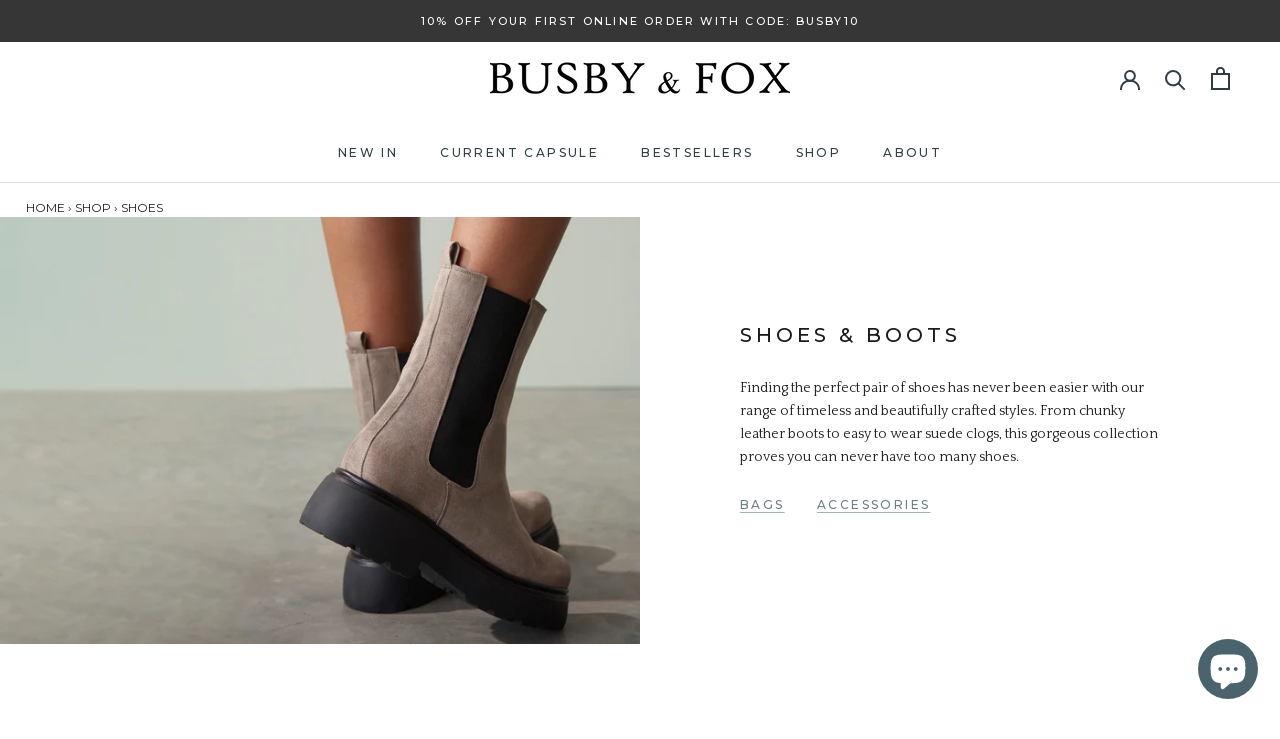

--- FILE ---
content_type: text/html; charset=utf-8
request_url: https://www.busbyandfox.com/collections/shoes/
body_size: 110068
content:















<!doctype html>

<html class="no-js" lang="en">
  
  <head>

    <script>
  var host = window.location.hostname.toLowerCase();
  if (host === "busbyandfoxshop.com" || host === "www.busbyandfoxshop.com") {
    console.log("redirecting from", host);
    window.location.href = "https://www.busbyandfox.com";
  } else {
    console.log("Domain checked:", host);
  }
</script>

    <!-- Google Tag Manager -->
<script>(function(w,d,s,l,i){w[l]=w[l]||[];w[l].push({'gtm.start':
new Date().getTime(),event:'gtm.js'});var f=d.getElementsByTagName(s)[0],
j=d.createElement(s),dl=l!='dataLayer'?'&l='+l:'';j.async=true;j.src=
'https://www.googletagmanager.com/gtm.js?id='+i+dl;f.parentNode.insertBefore(j,f);
})(window,document,'script','dataLayer','GTM-MV3VF7C');</script>
<!-- End Google Tag Manager -->

    <meta name="google-site-verification" content="KX4Y9WET6NY801Y1NF0gFoP5EJ6-pgEJ6kVP1ABveAk" />
    
<!-- "snippets/limespot.liquid" was not rendered, the associated app was uninstalled -->
    <meta charset="utf-8"> 
    <meta http-equiv="X-UA-Compatible" content="IE=edge,chrome=1">
    <meta name="viewport" content="width=device-width, initial-scale=1.0, height=device-height, minimum-scale=1.0, maximum-scale=1.0">
    <meta name="theme-color" content="">

    <!-- Begin Linktree conversion tracking code -->
<script>
(function (l, i, n, k, t, r, ee) {
  l[t] = l[t] || function () { (l[t].q = l[t].q || []).push(arguments) },
  l[t].l = 1 * new Date(); r = i.createElement(n); ee = i.getElementsByTagName(n)[0];
  r.async = 1; r.src = k; ee.parentNode.insertBefore(r, ee)
})
(window, document, 'script', 'https://assets.production.linktr.ee/ltpixel/ltpix.min.js?t=' + 864e5*Math.ceil(new Date/864e5), 'lti')
</script>
<script>
  lti('init', 'LTU-802a1024-4800-4989-8488-462b40327248')
  lti('pageloaded')
</script>
<!-- End Linktree conversion tracking code -->
    
    <script src="https://ajax.googleapis.com/ajax/libs/jquery/3.6.0/jquery.min.js"></script>
<script>
window.KiwiSizing = window.KiwiSizing === undefined ? {} : window.KiwiSizing;
KiwiSizing.shop = "emmavowles.myshopify.com";


</script>

  <!-- Avada Size Chart Script -->
 
<script src="//www.busbyandfox.com/cdn/shop/t/50/assets/size-chart-data.js?v=118201800560563884051768322459" defer='defer'></script>

    
    
  





<script>
  const AVADA_SC = {};
  AVADA_SC.product = null;
  AVADA_SC.template = "collection.shoes";
  AVADA_SC.collections = [];
  AVADA_SC.collectionsName = [];
  
  AVADA_SC.branding = false
</script>

  <!-- /Avada Size Chart Script -->

<title>
      Women’s Winter Shoes | Boots, Clogs and Trainers | BUSBY &amp; FOX
    </title><meta name="description" content="Browse our collection of Autumn Winter shoes, boots and clogs. Get free shipping on all orders over £85!"><link rel="canonical" href="https://www.busbyandfox.com/collections/shoes"><link rel="shortcut icon" href="//www.busbyandfox.com/cdn/shop/files/Favicon_e9d78e8f-9896-48c7-8d6d-d4caf0320201_96x.jpg?v=1632126081" type="image/png"><meta property="og:type" content="website">
  <meta property="og:title" content="Shoes">
  <meta property="og:image" content="http://www.busbyandfox.com/cdn/shop/files/Boots_-_216.jpg?v=1757515184">
  <meta property="og:image:secure_url" content="https://www.busbyandfox.com/cdn/shop/files/Boots_-_216.jpg?v=1757515184">
  <meta property="og:image:width" content="1000">
  <meta property="og:image:height" content="1400"><meta property="og:description" content="Browse our collection of Autumn Winter shoes, boots and clogs. Get free shipping on all orders over £85!"><meta property="og:url" content="https://www.busbyandfox.com/collections/shoes">
<meta property="og:site_name" content="BUSBY &amp; FOX"><meta name="twitter:card" content="summary"><meta name="twitter:title" content="Shoes">
  <meta name="twitter:description" content="Finding the perfect pair of shoes has never been easier with our range of timeless and beautifully crafted styles. From chunky leather boots to easy to wear suede clogs, this gorgeous collection proves you can never have too many shoes. 
">
  <meta name="twitter:image" content="https://www.busbyandfox.com/cdn/shop/files/Boots_-_216_600x600_crop_center.jpg?v=1757515184">
    <style>

  @font-face {
    font-family: "Quattrocento";
    src: url("//www.busbyandfox.com/cdn/shop/t/50/assets/Quattrocento-Regular.woff?v=152827220938802701081768323646") format("woff"),
         url("//www.busbyandfox.com/cdn/shop/t/50/assets/Quattrocento-Regular.ttf?v=2464973071599581681768323646") format("truetype");
    font-weight: 400;
    font-style: normal;
    font-display: swap;
  }

  @font-face {
    font-family: "Quattrocento";
    src: url("//www.busbyandfox.com/cdn/shop/t/50/assets/Quattrocento-Bold.woff?v=103740136143127428091768323646") format("woff");
    font-weight: 700;
    font-style: normal;
    font-display: swap;
  }

  @font-face {
  font-family: Montserrat;
  font-weight: 500;
  font-style: normal;
  font-display: fallback;
  src: url("//www.busbyandfox.com/cdn/fonts/montserrat/montserrat_n5.07ef3781d9c78c8b93c98419da7ad4fbeebb6635.woff2") format("woff2"),
       url("//www.busbyandfox.com/cdn/fonts/montserrat/montserrat_n5.adf9b4bd8b0e4f55a0b203cdd84512667e0d5e4d.woff") format("woff");
}

  

  
  
  

  :root {
    --heading-font-family : Montserrat, sans-serif;
    --heading-font-weight : 500;
    --heading-font-style  : normal;

    --text-font-family : "Quattrocento", Garamond, Baskerville, Caslon, serif;
    --text-font-weight : 400;
    --text-font-style  : normal;

    --base-text-font-size   : 14px;
    --default-text-font-size: 14px;--background          : #ffffff;
    --background-rgb      : 255, 255, 255;
    --light-background    : #ffffff;
    --light-background-rgb: 255, 255, 255;
    --heading-color       : #1c1b1b;
    --text-color          : #1c1b1b;
    --text-color-rgb      : 28, 27, 27;
    --text-color-light    : #1f2528;
    --text-color-light-rgb: 31, 37, 40;
    --link-color          : #697e86;
    --link-color-rgb      : 105, 126, 134;
    --border-color        : #dddddd;
    --border-color-rgb    : 221, 221, 221;

    --button-background    : #303e44;
    --button-background-rgb: 48, 62, 68;
    --button-text-color    : #ffffff;

    --header-background       : #ffffff;
    --header-heading-color    : #303e44;
    --header-light-text-color : #526167;
    --header-border-color     : #e0e2e3;

    --footer-background    : #ffffff;
    --footer-text-color    : #526167;
    --footer-heading-color : #303e44;
    --footer-border-color  : #e5e7e8;

    --navigation-background      : #303e44;
    --navigation-background-rgb  : 48, 62, 68;
    --navigation-text-color      : #ffffff;
    --navigation-text-color-light: rgba(255, 255, 255, 0.5);
    --navigation-border-color    : rgba(255, 255, 255, 0.25);

    --newsletter-popup-background     : #303e44;
    --newsletter-popup-text-color     : #ffffff;
    --newsletter-popup-text-color-rgb : 255, 255, 255;

    --secondary-elements-background       : #303e44;
    --secondary-elements-background-rgb   : 48, 62, 68;
    --secondary-elements-text-color       : #ffffff;
    --secondary-elements-text-color-light : rgba(255, 255, 255, 0.5);
    --secondary-elements-border-color     : rgba(255, 255, 255, 0.25);

    --product-sale-price-color    : #358396;
    --product-sale-price-color-rgb: 53, 131, 150;
    --product-star-rating: #f6a429;

    /* Shopify related variables */
    --payment-terms-background-color: #ffffff;

    /* Products */

    --horizontal-spacing-four-products-per-row: 40px;
        --horizontal-spacing-two-products-per-row : 40px;

    --vertical-spacing-four-products-per-row: 40px;
        --vertical-spacing-two-products-per-row : 50px;

    /* Animation */
    --drawer-transition-timing: cubic-bezier(0.645, 0.045, 0.355, 1);
    --header-base-height: 80px; /* We set a default for browsers that do not support CSS variables */

    /* Cursors */
    --cursor-zoom-in-svg    : url(//www.busbyandfox.com/cdn/shop/t/50/assets/cursor-zoom-in.svg?v=170532930330058140181768322459);
    --cursor-zoom-in-2x-svg : url(//www.busbyandfox.com/cdn/shop/t/50/assets/cursor-zoom-in-2x.svg?v=56685658183649387561768322459);
  }

  [data-widget-type=minimal] .summary-overview {
    text-align: left;
    color: #548b94;
}

.stamped-review-header {
    color: #548b94;
}

.stamped-review-header .created, .stamped-review-header-byline .created {
    color: #548b94;
}

[data-widget-type=minimal] .stamped-review>.stamped-review-content {
    margin: 0 !important;
    color: #548b94;
}

.stamped-container[data-widget-show-product-variant=true] .stamped-review-product a, .stamped-container[data-widget-show-product-variant=true] .stamped-review-variant a {
    text-decoration: none !important;
    color: #548b94;
}

.stamped-reviews .stamped-review-option-scale[data-value="1"] span:nth-last-child(n+5), .stamped-reviews .stamped-review-option-scale[data-value="2"] span:nth-last-child(n+4), .stamped-reviews .stamped-review-option-scale[data-value="3"] span:nth-last-child(n+3), .stamped-reviews .stamped-review-option-scale[data-value="4"] span:nth-last-child(n+2), .stamped-reviews .stamped-review-option-scale[data-value="5"] span {
    background: #548b94;
}

div[data-load-type=continue] ul.stamped-pagination li.next a, div[data-widget-load-type=continue] ul.stamped-pagination li.next a {
    font-size: 0px;
    display: inline-block;
    border: 0;
    padding: 10px 15px;
    background: #7397a4;
    color: #fff;
    border-radius: 0;
}

div[data-load-type=continue] ul.stamped-pagination li.next a:hover, div[data-widget-load-type=continue] ul.stamped-pagination li.next a:hover {
    border: 0;
    color: #fff;
    background: #548b94;
}

.stamped-pagination {
    text-align: left;
    position: relative;
    margin: 0;
    padding: 0;
}

.stamped-pagination .last, .stamped-pagination .next {
    margin-left: 0;
}



.stamped-reviews-filter[data-show-filters=part], .stamped-reviews-filter[data-show-filters=true] {
    border-bottom: 1px solid var(--border-color);
}

.stamped-container ul.stamped-tabs {
    border-bottom: 1px solid var(--border-color);
}

span.stamped-summary-actions-newreview {
    margin-bottom: 20px;
    color: #548b94;
    box-shadow: none !important;
}

.stamped-summary-actions-newreview:before {
    content: "\e803 ";
    display:none;
}

#stamped-filter-select, #stamped-sort-select, #stamped-sort-select2, .stamped-filter-select {
    background-position: right -1px center;
    background-image: url(https://cdn.stamped.io/cdn/images/icon-arrow-down-bg.svg) !important;
    border: 1px solid var(--border-color);
    -webkit-appearance: none;
    -moz-appearance: none;
    width: auto;
    color: #548b94;
    position: initial;
    min-height: 35px;
    line-height: 1.25;
    text-indent: .01px;
    text-overflow: '';
    bottom: 12px;
    transition: .2s ease-in-out;
    z-index: 2;
    font-weight: 400;
    background-color: #fff;
    background-repeat: no-repeat;
    height: 35px;
    cursor: pointer;
    background-size: initial !important;
    padding: 0 12px !important;
    appearance: none;
    border-radius: 0;
    font-size: 12px;
}

.stamped-header .stamped-review-options {
    background: none;
    padding: 0;
    margin: 0;
    line-height: 10px;
    clear: both;
}

.stamped-header .stamped-review-option-scale, .stamped-review-option-scale-wrapper {
    background-color: #548b94;
    display: -webkit-box;
    display: -webkit-flex;
    display: -ms-flexbox;
    display: flex;
    -webkit-box-pack: justify;
    -webkit-justify-content: space-between;
    -ms-flex-pack: justify;
    justify-content: space-between;
    margin: 9px auto;
    width: 100%;
    position: relative;
    height: 9px;
    border: 1px solid var(--border-color);
}

.stamped-header .stamped-review-option-scale span, .stamped-review-option-scale-wrapper span {
    content: "";
    background: #1c1b1b;
    margin-left: -2px;
    width: 15px;
    height: 15px;
    border-radius: 10px;
    position: absolute;
    top: -webkit-calc(50% - 4px);
    top: calc(50% - 7px);
}

.stamped-header .stamped-review-option-scale i, .stamped-review-option-scale-wrapper i {
    background: #fff;
    display: inline-block;
    width: 1px;
    height: 8px;
}

.stamped-header .stamped-review-options ul li {
    color: #548b94;
}

#stamped-badge-widget-holder, .stamped-reviews-filter[data-show-filters=part] .stamped-reviews-filter-label, .stamped-reviews-filter[data-show-filters=true] .stamped-reviews-filter-label, [data-widget-style=standard2] .stamped-review-header-title {
    color: #548b94;
}

.breadcrumb {
    padding-top: 15px;
}
@media (max-width: 1007px) {
  .breadcrumb {
    padding-bottom:15px;
  }
}
@media screen and (min-width: 1008px) {
    .Product__Wrapper .Product__Gallery {
        margin-top: 15px;
    }
}
</style>

<script>
  // IE11 does not have support for CSS variables, so we have to polyfill them
  if (!(((window || {}).CSS || {}).supports && window.CSS.supports('(--a: 0)'))) {
    const script = document.createElement('script');
    script.type = 'text/javascript';
    script.src = 'https://cdn.jsdelivr.net/npm/css-vars-ponyfill@2';
    script.onload = function() {
      cssVars({});
    };

    document.getElementsByTagName('head')[0].appendChild(script);
  }
</script>
    
    <script> (function(w,d,t,r,u) { var f,n,i; w[u]=w[u]||[],f=function() { var o={ti:"52011600"}; o.q=w[u],w[u]=new UET(o),w[u].push("pageLoad") }, n=d.createElement(t),n.src=r,n.async=1,n.onload=n.onreadystatechange=function() { var s=this.readyState; s&&s!=="loaded"&&s!=="complete"||(f(),n.onload=n.onreadystatechange=null) }, i=d.getElementsByTagName(t)[0],i.parentNode.insertBefore(n,i) }) (window,document,"script","//bat.bing.com/bat.js","uetq"); </script>
<script>
   window.uetq = window.uetq || []; 
   window.uetq.push('event', '', { 'revenue_value': , 'currency': 'GBP' }); 
</script>
  
    <script>
  const boostSDAssetFileURL = "\/\/www.busbyandfox.com\/cdn\/shop\/t\/50\/assets\/boost_sd_assets_file_url.gif?v=194894";
  window.boostSDAssetFileURL = boostSDAssetFileURL;

  if (window.boostSDAppConfig) {
    window.boostSDAppConfig.generalSettings.custom_js_asset_url = "//www.busbyandfox.com/cdn/shop/t/50/assets/boost-sd-custom.js?v=160962118398746674481768322459";
    window.boostSDAppConfig.generalSettings.custom_css_asset_url = "//www.busbyandfox.com/cdn/shop/t/50/assets/boost-sd-custom.css?v=111603181540343972631768322459";
  }

  
  window.addEventListener('DOMContentLoaded', async () => {
    
    
      
        window.boostSDFallback = {
          productPerPage: 24,
          products: [{"id":15054501052798,"title":"OLIVIA TALL LEATHER BOOT - BLACK","handle":"olivia-tall-leather-boot-black","description":"\u003cp\u003e\u003cspan\u003eCrafted in Italy from soft black leather, the Olivia Boots are a statement knee-high style with a chunky sole. A full-length zip makes them simple to slip on and off, while a subtle elastic panel at the top ensures comfort and ease of wear. \u003c\/span\u003e\u003c\/p\u003e","published_at":"2025-09-10T15:39:42+01:00","created_at":"2025-04-01T15:08:52+01:00","vendor":"BUSBY \u0026 FOX","type":"Footwear: Boots","tags":["20OFF","30OFF","accessories","jess","offline","shoes","yes-review"],"price":22900,"price_min":22900,"price_max":22900,"available":true,"price_varies":false,"compare_at_price":null,"compare_at_price_min":0,"compare_at_price_max":0,"compare_at_price_varies":false,"variants":[{"id":55394639380862,"title":"Black \/ UK 4","option1":"Black","option2":"UK 4","option3":null,"sku":"OLIVIA-TALL-LEATHER-BOOT-BLACK-4","requires_shipping":true,"taxable":true,"featured_image":null,"available":true,"name":"OLIVIA TALL LEATHER BOOT - BLACK - Black \/ UK 4","public_title":"Black \/ UK 4","options":["Black","UK 4"],"price":22900,"weight":2000,"compare_at_price":null,"inventory_management":"shopify","barcode":"5056594062790","requires_selling_plan":false,"selling_plan_allocations":[],"quantity_rule":{"min":1,"max":null,"increment":1}},{"id":55394639413630,"title":"Black \/ UK 5","option1":"Black","option2":"UK 5","option3":null,"sku":"OLIVIA-TALL-LEATHER-BOOT-BLACK-5","requires_shipping":true,"taxable":true,"featured_image":null,"available":true,"name":"OLIVIA TALL LEATHER BOOT - BLACK - Black \/ UK 5","public_title":"Black \/ UK 5","options":["Black","UK 5"],"price":22900,"weight":2000,"compare_at_price":null,"inventory_management":"shopify","barcode":"5056594062806","requires_selling_plan":false,"selling_plan_allocations":[],"quantity_rule":{"min":1,"max":null,"increment":1}},{"id":55394639446398,"title":"Black \/ UK 6","option1":"Black","option2":"UK 6","option3":null,"sku":"OLIVIA-TALL-LEATHER-BOOT-BLACK-6","requires_shipping":true,"taxable":true,"featured_image":null,"available":true,"name":"OLIVIA TALL LEATHER BOOT - BLACK - Black \/ UK 6","public_title":"Black \/ UK 6","options":["Black","UK 6"],"price":22900,"weight":2000,"compare_at_price":null,"inventory_management":"shopify","barcode":"5056594062813","requires_selling_plan":false,"selling_plan_allocations":[],"quantity_rule":{"min":1,"max":null,"increment":1}},{"id":55394639479166,"title":"Black \/ UK 7","option1":"Black","option2":"UK 7","option3":null,"sku":"OLIVIA-TALL-LEATHER-BOOT-BLACK-7","requires_shipping":true,"taxable":true,"featured_image":null,"available":true,"name":"OLIVIA TALL LEATHER BOOT - BLACK - Black \/ UK 7","public_title":"Black \/ UK 7","options":["Black","UK 7"],"price":22900,"weight":2000,"compare_at_price":null,"inventory_management":"shopify","barcode":"5056594062820","requires_selling_plan":false,"selling_plan_allocations":[],"quantity_rule":{"min":1,"max":null,"increment":1}},{"id":55394639511934,"title":"Black \/ UK 8","option1":"Black","option2":"UK 8","option3":null,"sku":"OLIVIA-TALL-LEATHER-BOOT-BLACK-8","requires_shipping":true,"taxable":true,"featured_image":null,"available":true,"name":"OLIVIA TALL LEATHER BOOT - BLACK - Black \/ UK 8","public_title":"Black \/ UK 8","options":["Black","UK 8"],"price":22900,"weight":2000,"compare_at_price":null,"inventory_management":"shopify","barcode":"5056594062837","requires_selling_plan":false,"selling_plan_allocations":[],"quantity_rule":{"min":1,"max":null,"increment":1}}],"images":["\/\/www.busbyandfox.com\/cdn\/shop\/files\/Boots_-_216.jpg?v=1757515184","\/\/www.busbyandfox.com\/cdn\/shop\/files\/OliviaTallLeatherBoot-Black-2.jpg?v=1757515184","\/\/www.busbyandfox.com\/cdn\/shop\/files\/OliviaTallLeatherBoot-Black-1.jpg?v=1757515184","\/\/www.busbyandfox.com\/cdn\/shop\/files\/OliviaTallLeatherBoot-Black-3.jpg?v=1757515184","\/\/www.busbyandfox.com\/cdn\/shop\/files\/OliviaTallLeatherBoot-Black-4.jpg?v=1757515184","\/\/www.busbyandfox.com\/cdn\/shop\/files\/Boots_-_214.jpg?v=1757515184"],"featured_image":"\/\/www.busbyandfox.com\/cdn\/shop\/files\/Boots_-_216.jpg?v=1757515184","options":["Colour","Size"],"media":[{"alt":"Knee high leather boots\n","id":67174365692286,"position":1,"preview_image":{"aspect_ratio":0.714,"height":1400,"width":1000,"src":"\/\/www.busbyandfox.com\/cdn\/shop\/files\/Boots_-_216.jpg?v=1757515184"},"aspect_ratio":0.714,"height":1400,"media_type":"image","src":"\/\/www.busbyandfox.com\/cdn\/shop\/files\/Boots_-_216.jpg?v=1757515184","width":1000},{"alt":"Black knee-high boot on a gray background","id":67174340362622,"position":2,"preview_image":{"aspect_ratio":0.714,"height":1400,"width":1000,"src":"\/\/www.busbyandfox.com\/cdn\/shop\/files\/OliviaTallLeatherBoot-Black-2.jpg?v=1757515184"},"aspect_ratio":0.714,"height":1400,"media_type":"image","src":"\/\/www.busbyandfox.com\/cdn\/shop\/files\/OliviaTallLeatherBoot-Black-2.jpg?v=1757515184","width":1000},{"alt":"Pair of black knee-high boots on a gray background","id":67174340297086,"position":3,"preview_image":{"aspect_ratio":0.714,"height":1400,"width":1000,"src":"\/\/www.busbyandfox.com\/cdn\/shop\/files\/OliviaTallLeatherBoot-Black-1.jpg?v=1757515184"},"aspect_ratio":0.714,"height":1400,"media_type":"image","src":"\/\/www.busbyandfox.com\/cdn\/shop\/files\/OliviaTallLeatherBoot-Black-1.jpg?v=1757515184","width":1000},{"alt":"Pair of black knee-high boots on a light gray background","id":67174340329854,"position":4,"preview_image":{"aspect_ratio":0.714,"height":1400,"width":1000,"src":"\/\/www.busbyandfox.com\/cdn\/shop\/files\/OliviaTallLeatherBoot-Black-3.jpg?v=1757515184"},"aspect_ratio":0.714,"height":1400,"media_type":"image","src":"\/\/www.busbyandfox.com\/cdn\/shop\/files\/OliviaTallLeatherBoot-Black-3.jpg?v=1757515184","width":1000},{"alt":"Close-up of black boots with tread pattern on a neutral background","id":67174340264318,"position":5,"preview_image":{"aspect_ratio":0.714,"height":1400,"width":1000,"src":"\/\/www.busbyandfox.com\/cdn\/shop\/files\/OliviaTallLeatherBoot-Black-4.jpg?v=1757515184"},"aspect_ratio":0.714,"height":1400,"media_type":"image","src":"\/\/www.busbyandfox.com\/cdn\/shop\/files\/OliviaTallLeatherBoot-Black-4.jpg?v=1757515184","width":1000},{"alt":"Black boots on a neutral background","id":67174365659518,"position":6,"preview_image":{"aspect_ratio":0.714,"height":1400,"width":1000,"src":"\/\/www.busbyandfox.com\/cdn\/shop\/files\/Boots_-_214.jpg?v=1757515184"},"aspect_ratio":0.714,"height":1400,"media_type":"image","src":"\/\/www.busbyandfox.com\/cdn\/shop\/files\/Boots_-_214.jpg?v=1757515184","width":1000}],"requires_selling_plan":false,"selling_plan_groups":[],"content":"\u003cp\u003e\u003cspan\u003eCrafted in Italy from soft black leather, the Olivia Boots are a statement knee-high style with a chunky sole. A full-length zip makes them simple to slip on and off, while a subtle elastic panel at the top ensures comfort and ease of wear. \u003c\/span\u003e\u003c\/p\u003e"},{"id":15054572978558,"title":"HERITAGE SHORT CHELSEA BOOT - BLACK","handle":"heritage-short-chelsea-boot-black","description":"\u003cp\u003e\u003cspan\u003eMade in Italy from soft leather, the Heritage short Chelsea boot features a shorter ankle design, elasticated panels for easy wear, and a chunky sole for added durability. Finished in a versatile black, \u003c\/span\u003e\u003cspan\u003ethese statement boots are designed to accompany you through the seasons for years to come.\u003c\/span\u003e\u003c\/p\u003e","published_at":"2025-08-14T15:09:52+01:00","created_at":"2025-04-01T15:39:21+01:00","vendor":"Busby \u0026 Fox","type":"Footwear: Boots","tags":["20OFF","30OFF","accessories","christmas","gift","jess","offline","shoes","yes-review"],"price":16900,"price_min":16900,"price_max":16900,"available":true,"price_varies":false,"compare_at_price":null,"compare_at_price_min":0,"compare_at_price_max":0,"compare_at_price_varies":false,"variants":[{"id":55394790736254,"title":"Black \/ UK 4","option1":"Black","option2":"UK 4","option3":null,"sku":"HERITAGE-SHORT-CHELSEA-BOOT-BLACK-4","requires_shipping":true,"taxable":true,"featured_image":null,"available":false,"name":"HERITAGE SHORT CHELSEA BOOT - BLACK - Black \/ UK 4","public_title":"Black \/ UK 4","options":["Black","UK 4"],"price":16900,"weight":2000,"compare_at_price":null,"inventory_management":"shopify","barcode":"5056594063049","requires_selling_plan":false,"selling_plan_allocations":[],"quantity_rule":{"min":1,"max":null,"increment":1}},{"id":55394790769022,"title":"Black \/ UK 5","option1":"Black","option2":"UK 5","option3":null,"sku":"HERITAGE-SHORT-CHELSEA-BOOT-BLACK-5","requires_shipping":true,"taxable":true,"featured_image":null,"available":false,"name":"HERITAGE SHORT CHELSEA BOOT - BLACK - Black \/ UK 5","public_title":"Black \/ UK 5","options":["Black","UK 5"],"price":16900,"weight":2000,"compare_at_price":null,"inventory_management":"shopify","barcode":"5056594063056","requires_selling_plan":false,"selling_plan_allocations":[],"quantity_rule":{"min":1,"max":null,"increment":1}},{"id":55394790801790,"title":"Black \/ UK 6","option1":"Black","option2":"UK 6","option3":null,"sku":"HERITAGE-SHORT-CHELSEA-BOOT-BLACK-6","requires_shipping":true,"taxable":true,"featured_image":null,"available":true,"name":"HERITAGE SHORT CHELSEA BOOT - BLACK - Black \/ UK 6","public_title":"Black \/ UK 6","options":["Black","UK 6"],"price":16900,"weight":2000,"compare_at_price":null,"inventory_management":"shopify","barcode":"5056594063063","requires_selling_plan":false,"selling_plan_allocations":[],"quantity_rule":{"min":1,"max":null,"increment":1}},{"id":55394790834558,"title":"Black \/ UK 7","option1":"Black","option2":"UK 7","option3":null,"sku":"HERITAGE-SHORT-CHELSEA-BOOT-BLACK-7","requires_shipping":true,"taxable":true,"featured_image":null,"available":true,"name":"HERITAGE SHORT CHELSEA BOOT - BLACK - Black \/ UK 7","public_title":"Black \/ UK 7","options":["Black","UK 7"],"price":16900,"weight":2000,"compare_at_price":null,"inventory_management":"shopify","barcode":"5056594063070","requires_selling_plan":false,"selling_plan_allocations":[],"quantity_rule":{"min":1,"max":null,"increment":1}},{"id":55394790867326,"title":"Black \/ UK 8","option1":"Black","option2":"UK 8","option3":null,"sku":"HERITAGE-SHORT-CHELSEA-BOOT-BLACK-8","requires_shipping":true,"taxable":true,"featured_image":null,"available":true,"name":"HERITAGE SHORT CHELSEA BOOT - BLACK - Black \/ UK 8","public_title":"Black \/ UK 8","options":["Black","UK 8"],"price":16900,"weight":2000,"compare_at_price":null,"inventory_management":"shopify","barcode":"5056594063087","requires_selling_plan":false,"selling_plan_allocations":[],"quantity_rule":{"min":1,"max":null,"increment":1}}],"images":["\/\/www.busbyandfox.com\/cdn\/shop\/files\/heritage-short-chelsea-boot-black.jpg?v=1763656477","\/\/www.busbyandfox.com\/cdn\/shop\/files\/heritage-short-chelsea-boot-black-001.jpg?v=1763656497","\/\/www.busbyandfox.com\/cdn\/shop\/files\/heritage-short-chelsea-boot-black-002.jpg?v=1763656518","\/\/www.busbyandfox.com\/cdn\/shop\/files\/heritage-short-chelsea-boot-black-004.jpg?v=1763656534","\/\/www.busbyandfox.com\/cdn\/shop\/files\/heritage-short-chelsea-boot-black-006.jpg?v=1763656557","\/\/www.busbyandfox.com\/cdn\/shop\/files\/heritage-short-chelsea-boot-black-007.jpg?v=1763656722"],"featured_image":"\/\/www.busbyandfox.com\/cdn\/shop\/files\/heritage-short-chelsea-boot-black.jpg?v=1763656477","options":["Colour","Size"],"media":[{"alt":"Short ankle length black leather Chelsea boots worn with rolled-up jeans on a neutral background","id":66847144280446,"position":1,"preview_image":{"aspect_ratio":0.714,"height":1400,"width":1000,"src":"\/\/www.busbyandfox.com\/cdn\/shop\/files\/heritage-short-chelsea-boot-black.jpg?v=1763656477"},"aspect_ratio":0.714,"height":1400,"media_type":"image","src":"\/\/www.busbyandfox.com\/cdn\/shop\/files\/heritage-short-chelsea-boot-black.jpg?v=1763656477","width":1000},{"alt":"Ankle length black leather Chelsea boots worn with rolled-up jeans on a neutral background","id":66847144345982,"position":2,"preview_image":{"aspect_ratio":0.714,"height":1400,"width":1000,"src":"\/\/www.busbyandfox.com\/cdn\/shop\/files\/heritage-short-chelsea-boot-black-001.jpg?v=1763656497"},"aspect_ratio":0.714,"height":1400,"media_type":"image","src":"\/\/www.busbyandfox.com\/cdn\/shop\/files\/heritage-short-chelsea-boot-black-001.jpg?v=1763656497","width":1000},{"alt":"Short black leather Chelsea boot on a gray concrete surface","id":66847147000190,"position":3,"preview_image":{"aspect_ratio":0.714,"height":1400,"width":1000,"src":"\/\/www.busbyandfox.com\/cdn\/shop\/files\/heritage-short-chelsea-boot-black-002.jpg?v=1763656518"},"aspect_ratio":0.714,"height":1400,"media_type":"image","src":"\/\/www.busbyandfox.com\/cdn\/shop\/files\/heritage-short-chelsea-boot-black-002.jpg?v=1763656518","width":1000},{"alt":"Pair of ankle length black leather Chelsea boots on a gray concrete surface","id":66847146967422,"position":4,"preview_image":{"aspect_ratio":0.714,"height":1400,"width":1000,"src":"\/\/www.busbyandfox.com\/cdn\/shop\/files\/heritage-short-chelsea-boot-black-004.jpg?v=1763656534"},"aspect_ratio":0.714,"height":1400,"media_type":"image","src":"\/\/www.busbyandfox.com\/cdn\/shop\/files\/heritage-short-chelsea-boot-black-004.jpg?v=1763656534","width":1000},{"alt":"Pair of black ankle length leather Chelsea boots on a gray concrete surface","id":66847147032958,"position":5,"preview_image":{"aspect_ratio":0.714,"height":1400,"width":1000,"src":"\/\/www.busbyandfox.com\/cdn\/shop\/files\/heritage-short-chelsea-boot-black-006.jpg?v=1763656557"},"aspect_ratio":0.714,"height":1400,"media_type":"image","src":"\/\/www.busbyandfox.com\/cdn\/shop\/files\/heritage-short-chelsea-boot-black-006.jpg?v=1763656557","width":1000},{"alt":"Close-up of black leather Chelsea boots with sole visible on a beige background","id":66847147065726,"position":6,"preview_image":{"aspect_ratio":0.714,"height":1400,"width":1000,"src":"\/\/www.busbyandfox.com\/cdn\/shop\/files\/heritage-short-chelsea-boot-black-007.jpg?v=1763656722"},"aspect_ratio":0.714,"height":1400,"media_type":"image","src":"\/\/www.busbyandfox.com\/cdn\/shop\/files\/heritage-short-chelsea-boot-black-007.jpg?v=1763656722","width":1000}],"requires_selling_plan":false,"selling_plan_groups":[],"content":"\u003cp\u003e\u003cspan\u003eMade in Italy from soft leather, the Heritage short Chelsea boot features a shorter ankle design, elasticated panels for easy wear, and a chunky sole for added durability. Finished in a versatile black, \u003c\/span\u003e\u003cspan\u003ethese statement boots are designed to accompany you through the seasons for years to come.\u003c\/span\u003e\u003c\/p\u003e"},{"id":8003130917062,"title":"MILLY SUEDE BOOT - BLACK","handle":"milly-suede-boot-black","description":"\u003cp\u003e\u003cspan\u003eCrafted in Italy from antiqued black suede, the Milly boots offer a chunky heel that's easy to dress up and down. With elasticated panels, they're easy to slip on and off while the extra ankle-height provides coverage and warmth for cooler temperatures. Finished with a three-inch heel and one-inch platform, these classic boots will be a versatile and enduring staple for the season ahead. \u003c\/span\u003e\u003c\/p\u003e\n\u003c!----\u003e","published_at":"2025-11-23T11:22:08+00:00","created_at":"2024-03-26T15:11:33+00:00","vendor":"Busby \u0026 Fox","type":"Footwear: Boots","tags":["20OFF","30OFF","accessories","gift","no-review","shoes"],"price":15500,"price_min":15500,"price_max":15500,"available":true,"price_varies":false,"compare_at_price":null,"compare_at_price_min":0,"compare_at_price_max":0,"compare_at_price_varies":false,"variants":[{"id":43333795545286,"title":"Black \/ UK 4","option1":"Black","option2":"UK 4","option3":null,"sku":"MILLY-SUEDE-BOOT-BLACK-4","requires_shipping":true,"taxable":true,"featured_image":null,"available":true,"name":"MILLY SUEDE BOOT - BLACK - Black \/ UK 4","public_title":"Black \/ UK 4","options":["Black","UK 4"],"price":15500,"weight":2000,"compare_at_price":null,"inventory_management":"shopify","barcode":"5056594047858","requires_selling_plan":false,"selling_plan_allocations":[],"quantity_rule":{"min":1,"max":null,"increment":1}},{"id":43333795578054,"title":"Black \/ UK 5","option1":"Black","option2":"UK 5","option3":null,"sku":"MILLY-SUEDE-BOOT-BLACK-5","requires_shipping":true,"taxable":true,"featured_image":null,"available":true,"name":"MILLY SUEDE BOOT - BLACK - Black \/ UK 5","public_title":"Black \/ UK 5","options":["Black","UK 5"],"price":15500,"weight":2000,"compare_at_price":null,"inventory_management":"shopify","barcode":"5056594047865","requires_selling_plan":false,"selling_plan_allocations":[],"quantity_rule":{"min":1,"max":null,"increment":1}},{"id":43333795610822,"title":"Black \/ UK 6","option1":"Black","option2":"UK 6","option3":null,"sku":"MILLY-SUEDE-BOOT-BLACK-6","requires_shipping":true,"taxable":true,"featured_image":null,"available":false,"name":"MILLY SUEDE BOOT - BLACK - Black \/ UK 6","public_title":"Black \/ UK 6","options":["Black","UK 6"],"price":15500,"weight":2000,"compare_at_price":null,"inventory_management":"shopify","barcode":"5056594047872","requires_selling_plan":false,"selling_plan_allocations":[],"quantity_rule":{"min":1,"max":null,"increment":1}},{"id":43333795643590,"title":"Black \/ UK 7","option1":"Black","option2":"UK 7","option3":null,"sku":"MILLY-SUEDE-BOOT-BLACK-7","requires_shipping":true,"taxable":true,"featured_image":null,"available":true,"name":"MILLY SUEDE BOOT - BLACK - Black \/ UK 7","public_title":"Black \/ UK 7","options":["Black","UK 7"],"price":15500,"weight":2000,"compare_at_price":null,"inventory_management":"shopify","barcode":"5056594047889","requires_selling_plan":false,"selling_plan_allocations":[],"quantity_rule":{"min":1,"max":null,"increment":1}},{"id":43333795676358,"title":"Black \/ UK 8","option1":"Black","option2":"UK 8","option3":null,"sku":"MILLY-SUEDE-BOOT-BLACK-8","requires_shipping":true,"taxable":true,"featured_image":null,"available":true,"name":"MILLY SUEDE BOOT - BLACK - Black \/ UK 8","public_title":"Black \/ UK 8","options":["Black","UK 8"],"price":15500,"weight":2000,"compare_at_price":null,"inventory_management":"shopify","barcode":"5056594047896","requires_selling_plan":false,"selling_plan_allocations":[],"quantity_rule":{"min":1,"max":null,"increment":1}}],"images":["\/\/www.busbyandfox.com\/cdn\/shop\/files\/MillyBoots_Suede_-BlackAntiqued-1.jpg?v=1763896956","\/\/www.busbyandfox.com\/cdn\/shop\/files\/MillyBoots_Suede_-BlackAntiqued-3.jpg?v=1763896956","\/\/www.busbyandfox.com\/cdn\/shop\/files\/MillyBoots_Suede_-BlackAntiqued-4.jpg?v=1727177118","\/\/www.busbyandfox.com\/cdn\/shop\/files\/MillyBoots_Suede_-BlackAntiqued-2.jpg?v=1727177118"],"featured_image":"\/\/www.busbyandfox.com\/cdn\/shop\/files\/MillyBoots_Suede_-BlackAntiqued-1.jpg?v=1763896956","options":["Colour","Size"],"media":[{"alt":"Black suede platform ankle boots","id":62308213686654,"position":1,"preview_image":{"aspect_ratio":0.714,"height":1400,"width":1000,"src":"\/\/www.busbyandfox.com\/cdn\/shop\/files\/MillyBoots_Suede_-BlackAntiqued-1.jpg?v=1763896956"},"aspect_ratio":0.714,"height":1400,"media_type":"image","src":"\/\/www.busbyandfox.com\/cdn\/shop\/files\/MillyBoots_Suede_-BlackAntiqued-1.jpg?v=1763896956","width":1000},{"alt":"Black suede platform ankle boots","id":62308213752190,"position":2,"preview_image":{"aspect_ratio":0.714,"height":1400,"width":1000,"src":"\/\/www.busbyandfox.com\/cdn\/shop\/files\/MillyBoots_Suede_-BlackAntiqued-3.jpg?v=1763896956"},"aspect_ratio":0.714,"height":1400,"media_type":"image","src":"\/\/www.busbyandfox.com\/cdn\/shop\/files\/MillyBoots_Suede_-BlackAntiqued-3.jpg?v=1763896956","width":1000},{"alt":"Black suede platform ankle boots","id":62308213784958,"position":3,"preview_image":{"aspect_ratio":0.714,"height":1400,"width":1000,"src":"\/\/www.busbyandfox.com\/cdn\/shop\/files\/MillyBoots_Suede_-BlackAntiqued-4.jpg?v=1727177118"},"aspect_ratio":0.714,"height":1400,"media_type":"image","src":"\/\/www.busbyandfox.com\/cdn\/shop\/files\/MillyBoots_Suede_-BlackAntiqued-4.jpg?v=1727177118","width":1000},{"alt":"Black suede platform ankle boots","id":62308213719422,"position":4,"preview_image":{"aspect_ratio":0.714,"height":1400,"width":1000,"src":"\/\/www.busbyandfox.com\/cdn\/shop\/files\/MillyBoots_Suede_-BlackAntiqued-2.jpg?v=1727177118"},"aspect_ratio":0.714,"height":1400,"media_type":"image","src":"\/\/www.busbyandfox.com\/cdn\/shop\/files\/MillyBoots_Suede_-BlackAntiqued-2.jpg?v=1727177118","width":1000}],"requires_selling_plan":false,"selling_plan_groups":[],"content":"\u003cp\u003e\u003cspan\u003eCrafted in Italy from antiqued black suede, the Milly boots offer a chunky heel that's easy to dress up and down. With elasticated panels, they're easy to slip on and off while the extra ankle-height provides coverage and warmth for cooler temperatures. Finished with a three-inch heel and one-inch platform, these classic boots will be a versatile and enduring staple for the season ahead. \u003c\/span\u003e\u003c\/p\u003e\n\u003c!----\u003e"},{"id":15054446821758,"title":"AUSTIN LEATHER BOOTS - BLACK","handle":"austin-leather-boots-black","description":"\u003cp\u003e\u003cmeta charset=\"UTF-8\"\u003e\u003cspan\u003eCrafted in Italy from soft black leather, the Austin Boots bring a subtle cowboy-inspired twist to a classic silhouette. Set on a comfortable two-inch heel, they’re a timeless staple for effortless, year-round styling.\u003c\/span\u003e\u003c\/p\u003e","published_at":"2025-09-10T15:41:11+01:00","created_at":"2025-04-01T14:38:17+01:00","vendor":"BUSBY \u0026 FOX","type":"Footwear: Boots","tags":["20OFF","30OFF","accessories","jess","no-review","offline","shoes"],"price":22900,"price_min":22900,"price_max":22900,"available":true,"price_varies":false,"compare_at_price":null,"compare_at_price_min":0,"compare_at_price_max":0,"compare_at_price_varies":false,"variants":[{"id":55394537439614,"title":"Black \/ UK 4","option1":"Black","option2":"UK 4","option3":null,"sku":"AUSTIN-LEATHER-BOOT-BLACK-4","requires_shipping":true,"taxable":true,"featured_image":null,"available":true,"name":"AUSTIN LEATHER BOOTS - BLACK - Black \/ UK 4","public_title":"Black \/ UK 4","options":["Black","UK 4"],"price":22900,"weight":2000,"compare_at_price":null,"inventory_management":"shopify","barcode":"5056594062547","requires_selling_plan":false,"selling_plan_allocations":[],"quantity_rule":{"min":1,"max":null,"increment":1}},{"id":55394537472382,"title":"Black \/ UK 5","option1":"Black","option2":"UK 5","option3":null,"sku":"AUSTIN-LEATHER-BOOT-BLACK-5","requires_shipping":true,"taxable":true,"featured_image":null,"available":true,"name":"AUSTIN LEATHER BOOTS - BLACK - Black \/ UK 5","public_title":"Black \/ UK 5","options":["Black","UK 5"],"price":22900,"weight":2000,"compare_at_price":null,"inventory_management":"shopify","barcode":"5056594062554","requires_selling_plan":false,"selling_plan_allocations":[],"quantity_rule":{"min":1,"max":null,"increment":1}},{"id":55394537505150,"title":"Black \/ UK 6","option1":"Black","option2":"UK 6","option3":null,"sku":"AUSTIN-LEATHER-BOOT-BLACK-6","requires_shipping":true,"taxable":true,"featured_image":null,"available":true,"name":"AUSTIN LEATHER BOOTS - BLACK - Black \/ UK 6","public_title":"Black \/ UK 6","options":["Black","UK 6"],"price":22900,"weight":2000,"compare_at_price":null,"inventory_management":"shopify","barcode":"5056594062561","requires_selling_plan":false,"selling_plan_allocations":[],"quantity_rule":{"min":1,"max":null,"increment":1}},{"id":55394537537918,"title":"Black \/ UK 7","option1":"Black","option2":"UK 7","option3":null,"sku":"AUSTIN-LEATHER-BOOT-BLACK-7","requires_shipping":true,"taxable":true,"featured_image":null,"available":true,"name":"AUSTIN LEATHER BOOTS - BLACK - Black \/ UK 7","public_title":"Black \/ UK 7","options":["Black","UK 7"],"price":22900,"weight":2000,"compare_at_price":null,"inventory_management":"shopify","barcode":"5056594062578","requires_selling_plan":false,"selling_plan_allocations":[],"quantity_rule":{"min":1,"max":null,"increment":1}},{"id":55394537570686,"title":"Black \/ UK 8","option1":"Black","option2":"UK 8","option3":null,"sku":"AUSTIN-LEATHER-BOOT-BLACK-8","requires_shipping":true,"taxable":true,"featured_image":null,"available":true,"name":"AUSTIN LEATHER BOOTS - BLACK - Black \/ UK 8","public_title":"Black \/ UK 8","options":["Black","UK 8"],"price":22900,"weight":2000,"compare_at_price":null,"inventory_management":"shopify","barcode":"5056594062585","requires_selling_plan":false,"selling_plan_allocations":[],"quantity_rule":{"min":1,"max":null,"increment":1}}],"images":["\/\/www.busbyandfox.com\/cdn\/shop\/files\/Boots_-_239.jpg?v=1757515273","\/\/www.busbyandfox.com\/cdn\/shop\/files\/Boots_-_249.jpg?v=1757515273","\/\/www.busbyandfox.com\/cdn\/shop\/files\/AustinLeatherBoots-Black-2.jpg?v=1757515273","\/\/www.busbyandfox.com\/cdn\/shop\/files\/AustinLeatherBoots-Black-1.jpg?v=1757515273","\/\/www.busbyandfox.com\/cdn\/shop\/files\/AustinLeatherBoots-Black-3.jpg?v=1757515273","\/\/www.busbyandfox.com\/cdn\/shop\/files\/AustinLeatherBoots-Black-4.jpg?v=1757515273"],"featured_image":"\/\/www.busbyandfox.com\/cdn\/shop\/files\/Boots_-_239.jpg?v=1757515273","options":["Colour","Size"],"media":[{"alt":null,"id":67174365331838,"position":1,"preview_image":{"aspect_ratio":0.714,"height":1400,"width":1000,"src":"\/\/www.busbyandfox.com\/cdn\/shop\/files\/Boots_-_239.jpg?v=1757515273"},"aspect_ratio":0.714,"height":1400,"media_type":"image","src":"\/\/www.busbyandfox.com\/cdn\/shop\/files\/Boots_-_239.jpg?v=1757515273","width":1000},{"alt":null,"id":67174365299070,"position":2,"preview_image":{"aspect_ratio":0.714,"height":1400,"width":1000,"src":"\/\/www.busbyandfox.com\/cdn\/shop\/files\/Boots_-_249.jpg?v=1757515273"},"aspect_ratio":0.714,"height":1400,"media_type":"image","src":"\/\/www.busbyandfox.com\/cdn\/shop\/files\/Boots_-_249.jpg?v=1757515273","width":1000},{"alt":null,"id":67174341771646,"position":3,"preview_image":{"aspect_ratio":0.714,"height":1400,"width":1000,"src":"\/\/www.busbyandfox.com\/cdn\/shop\/files\/AustinLeatherBoots-Black-2.jpg?v=1757515273"},"aspect_ratio":0.714,"height":1400,"media_type":"image","src":"\/\/www.busbyandfox.com\/cdn\/shop\/files\/AustinLeatherBoots-Black-2.jpg?v=1757515273","width":1000},{"alt":null,"id":67174341869950,"position":4,"preview_image":{"aspect_ratio":0.714,"height":1400,"width":1000,"src":"\/\/www.busbyandfox.com\/cdn\/shop\/files\/AustinLeatherBoots-Black-1.jpg?v=1757515273"},"aspect_ratio":0.714,"height":1400,"media_type":"image","src":"\/\/www.busbyandfox.com\/cdn\/shop\/files\/AustinLeatherBoots-Black-1.jpg?v=1757515273","width":1000},{"alt":null,"id":67174341837182,"position":5,"preview_image":{"aspect_ratio":0.714,"height":1400,"width":1000,"src":"\/\/www.busbyandfox.com\/cdn\/shop\/files\/AustinLeatherBoots-Black-3.jpg?v=1757515273"},"aspect_ratio":0.714,"height":1400,"media_type":"image","src":"\/\/www.busbyandfox.com\/cdn\/shop\/files\/AustinLeatherBoots-Black-3.jpg?v=1757515273","width":1000},{"alt":null,"id":67174341738878,"position":6,"preview_image":{"aspect_ratio":0.714,"height":1400,"width":1000,"src":"\/\/www.busbyandfox.com\/cdn\/shop\/files\/AustinLeatherBoots-Black-4.jpg?v=1757515273"},"aspect_ratio":0.714,"height":1400,"media_type":"image","src":"\/\/www.busbyandfox.com\/cdn\/shop\/files\/AustinLeatherBoots-Black-4.jpg?v=1757515273","width":1000}],"requires_selling_plan":false,"selling_plan_groups":[],"content":"\u003cp\u003e\u003cmeta charset=\"UTF-8\"\u003e\u003cspan\u003eCrafted in Italy from soft black leather, the Austin Boots bring a subtle cowboy-inspired twist to a classic silhouette. Set on a comfortable two-inch heel, they’re a timeless staple for effortless, year-round styling.\u003c\/span\u003e\u003c\/p\u003e"},{"id":15054511931774,"title":"HERITAGE CHELSEA BOOT - BLACK","handle":"heritage-chelsea-boot-black","description":"\u003cp\u003eThe Heritage Chelsea boots are a Busby \u0026amp; Fox returning favourite in a new, versatile black hue. Featuring handy elasticated side panels, they pull on and off with ease. Sitting well above the ankle, they provide extra comfort and warmth.\u003c\/p\u003e\n\u003cp\u003eMade in Italy with an antiqued suede finish and a chunky sole, these statement boots will see you through the seasons for years to come. \u003c\/p\u003e","published_at":"2026-01-14T21:48:54+00:00","created_at":"2025-04-01T15:17:01+01:00","vendor":"Busby \u0026 Fox","type":"Footwear: Boots","tags":["20OFF","30OFF","accessories","gift","jess","offline","shoes","yes-review"],"price":17900,"price_min":17900,"price_max":17900,"available":true,"price_varies":false,"compare_at_price":null,"compare_at_price_min":0,"compare_at_price_max":0,"compare_at_price_varies":false,"variants":[{"id":55394656092542,"title":"Black \/ UK 4","option1":"Black","option2":"UK 4","option3":null,"sku":"HERITAGE-CHELSEA-BOOT-BLACK-4","requires_shipping":true,"taxable":true,"featured_image":null,"available":false,"name":"HERITAGE CHELSEA BOOT - BLACK - Black \/ UK 4","public_title":"Black \/ UK 4","options":["Black","UK 4"],"price":17900,"weight":2000,"compare_at_price":null,"inventory_management":"shopify","barcode":"5056594062899","requires_selling_plan":false,"selling_plan_allocations":[],"quantity_rule":{"min":1,"max":null,"increment":1}},{"id":55394656125310,"title":"Black \/ UK 5","option1":"Black","option2":"UK 5","option3":null,"sku":"HERITAGE-CHELSEA-BOOT-BLACK-5","requires_shipping":true,"taxable":true,"featured_image":null,"available":false,"name":"HERITAGE CHELSEA BOOT - BLACK - Black \/ UK 5","public_title":"Black \/ UK 5","options":["Black","UK 5"],"price":17900,"weight":2000,"compare_at_price":null,"inventory_management":"shopify","barcode":"5056594062905","requires_selling_plan":false,"selling_plan_allocations":[],"quantity_rule":{"min":1,"max":null,"increment":1}},{"id":55394656158078,"title":"Black \/ UK 6","option1":"Black","option2":"UK 6","option3":null,"sku":"HERITAGE-CHELSEA-BOOT-BLACK-6","requires_shipping":true,"taxable":true,"featured_image":null,"available":false,"name":"HERITAGE CHELSEA BOOT - BLACK - Black \/ UK 6","public_title":"Black \/ UK 6","options":["Black","UK 6"],"price":17900,"weight":2000,"compare_at_price":null,"inventory_management":"shopify","barcode":"5056594062912","requires_selling_plan":false,"selling_plan_allocations":[],"quantity_rule":{"min":1,"max":null,"increment":1}},{"id":55394656190846,"title":"Black \/ UK 7","option1":"Black","option2":"UK 7","option3":null,"sku":"HERITAGE-CHELSEA-BOOT-BLACK-7","requires_shipping":true,"taxable":true,"featured_image":null,"available":false,"name":"HERITAGE CHELSEA BOOT - BLACK - Black \/ UK 7","public_title":"Black \/ UK 7","options":["Black","UK 7"],"price":17900,"weight":2000,"compare_at_price":null,"inventory_management":"shopify","barcode":"5056594062929","requires_selling_plan":false,"selling_plan_allocations":[],"quantity_rule":{"min":1,"max":null,"increment":1}},{"id":55394656223614,"title":"Black \/ UK 8","option1":"Black","option2":"UK 8","option3":null,"sku":"HERITAGE-CHELSEA-BOOT-BLACK-8","requires_shipping":true,"taxable":true,"featured_image":null,"available":true,"name":"HERITAGE CHELSEA BOOT - BLACK - Black \/ UK 8","public_title":"Black \/ UK 8","options":["Black","UK 8"],"price":17900,"weight":2000,"compare_at_price":null,"inventory_management":"shopify","barcode":"5056594062936","requires_selling_plan":false,"selling_plan_allocations":[],"quantity_rule":{"min":1,"max":null,"increment":1}}],"images":["\/\/www.busbyandfox.com\/cdn\/shop\/files\/Boots_-_347.jpg?v=1755187402","\/\/www.busbyandfox.com\/cdn\/shop\/files\/Boots_-_352.jpg?v=1755187402","\/\/www.busbyandfox.com\/cdn\/shop\/files\/Boots_-_340.jpg?v=1755187402","\/\/www.busbyandfox.com\/cdn\/shop\/files\/HERITAGECHELSEABOOT-Black-2.jpg?v=1755187402","\/\/www.busbyandfox.com\/cdn\/shop\/files\/HERITAGECHELSEABOOT-Black-1.jpg?v=1755187402","\/\/www.busbyandfox.com\/cdn\/shop\/files\/HERITAGECHELSEABOOT-Black-3.jpg?v=1755187402","\/\/www.busbyandfox.com\/cdn\/shop\/files\/HERITAGECHELSEABOOT-Black-4.jpg?v=1755187402","\/\/www.busbyandfox.com\/cdn\/shop\/files\/Boots_-_200.jpg?v=1755187402"],"featured_image":"\/\/www.busbyandfox.com\/cdn\/shop\/files\/Boots_-_347.jpg?v=1755187402","options":["Colour","Size"],"media":[{"alt":"Black Chelsea boots worn by a person on a neutral background","id":66847872582014,"position":1,"preview_image":{"aspect_ratio":0.714,"height":1400,"width":1000,"src":"\/\/www.busbyandfox.com\/cdn\/shop\/files\/Boots_-_347.jpg?v=1755187402"},"aspect_ratio":0.714,"height":1400,"media_type":"image","src":"\/\/www.busbyandfox.com\/cdn\/shop\/files\/Boots_-_347.jpg?v=1755187402","width":1000},{"alt":"Black Chelsea boots on a neutral background","id":66847872483710,"position":2,"preview_image":{"aspect_ratio":0.714,"height":1400,"width":1000,"src":"\/\/www.busbyandfox.com\/cdn\/shop\/files\/Boots_-_352.jpg?v=1755187402"},"aspect_ratio":0.714,"height":1400,"media_type":"image","src":"\/\/www.busbyandfox.com\/cdn\/shop\/files\/Boots_-_352.jpg?v=1755187402","width":1000},{"alt":"Black Chelsea boots worn by a person on a neutral background","id":66847872516478,"position":3,"preview_image":{"aspect_ratio":0.714,"height":1400,"width":1000,"src":"\/\/www.busbyandfox.com\/cdn\/shop\/files\/Boots_-_340.jpg?v=1755187402"},"aspect_ratio":0.714,"height":1400,"media_type":"image","src":"\/\/www.busbyandfox.com\/cdn\/shop\/files\/Boots_-_340.jpg?v=1755187402","width":1000},{"alt":"Black Chelsea boot on a gray textured background","id":66846941282686,"position":4,"preview_image":{"aspect_ratio":0.714,"height":1400,"width":1000,"src":"\/\/www.busbyandfox.com\/cdn\/shop\/files\/HERITAGECHELSEABOOT-Black-2.jpg?v=1755187402"},"aspect_ratio":0.714,"height":1400,"media_type":"image","src":"\/\/www.busbyandfox.com\/cdn\/shop\/files\/HERITAGECHELSEABOOT-Black-2.jpg?v=1755187402","width":1000},{"alt":"Pair of black Chelsea boots on a gray concrete surface","id":66846941249918,"position":5,"preview_image":{"aspect_ratio":0.714,"height":1400,"width":1000,"src":"\/\/www.busbyandfox.com\/cdn\/shop\/files\/HERITAGECHELSEABOOT-Black-1.jpg?v=1755187402"},"aspect_ratio":0.714,"height":1400,"media_type":"image","src":"\/\/www.busbyandfox.com\/cdn\/shop\/files\/HERITAGECHELSEABOOT-Black-1.jpg?v=1755187402","width":1000},{"alt":"Pair of black boots on a gray concrete surface","id":66846941315454,"position":6,"preview_image":{"aspect_ratio":0.714,"height":1400,"width":1000,"src":"\/\/www.busbyandfox.com\/cdn\/shop\/files\/HERITAGECHELSEABOOT-Black-3.jpg?v=1755187402"},"aspect_ratio":0.714,"height":1400,"media_type":"image","src":"\/\/www.busbyandfox.com\/cdn\/shop\/files\/HERITAGECHELSEABOOT-Black-3.jpg?v=1755187402","width":1000},{"alt":"Close-up of black boots with tread pattern on a neutral background","id":66846941348222,"position":7,"preview_image":{"aspect_ratio":0.714,"height":1400,"width":1000,"src":"\/\/www.busbyandfox.com\/cdn\/shop\/files\/HERITAGECHELSEABOOT-Black-4.jpg?v=1755187402"},"aspect_ratio":0.714,"height":1400,"media_type":"image","src":"\/\/www.busbyandfox.com\/cdn\/shop\/files\/HERITAGECHELSEABOOT-Black-4.jpg?v=1755187402","width":1000},{"alt":"Person wearing a black top and patterned skirt against a beige background","id":66847872549246,"position":8,"preview_image":{"aspect_ratio":0.714,"height":1400,"width":1000,"src":"\/\/www.busbyandfox.com\/cdn\/shop\/files\/Boots_-_200.jpg?v=1755187402"},"aspect_ratio":0.714,"height":1400,"media_type":"image","src":"\/\/www.busbyandfox.com\/cdn\/shop\/files\/Boots_-_200.jpg?v=1755187402","width":1000}],"requires_selling_plan":false,"selling_plan_groups":[],"content":"\u003cp\u003eThe Heritage Chelsea boots are a Busby \u0026amp; Fox returning favourite in a new, versatile black hue. Featuring handy elasticated side panels, they pull on and off with ease. Sitting well above the ankle, they provide extra comfort and warmth.\u003c\/p\u003e\n\u003cp\u003eMade in Italy with an antiqued suede finish and a chunky sole, these statement boots will see you through the seasons for years to come. \u003c\/p\u003e"},{"id":15054453866878,"title":"AUSTIN SHORT SUEDE BOOTS - BLACK","handle":"austin-short-suede-boots-black","description":"\u003cp\u003e\u003cspan\u003eCrafted in Italy from soft black suede, the Austin Boots bring a contemporary twist to the classic cowboy style. Finished with a comfortable two-inch heel, they’re a timeless staple for effortless, year-round styling.\u003c\/span\u003e\u003c\/p\u003e","published_at":"2026-01-16T18:47:00+00:00","created_at":"2025-04-01T14:42:38+01:00","vendor":"BUSBY \u0026 FOX","type":"Footwear: Boots","tags":["20OFF","30OFF","accessories","christmas","gift","jess","no-review","offline","shoes"],"price":17900,"price_min":17900,"price_max":17900,"available":true,"price_varies":false,"compare_at_price":null,"compare_at_price_min":0,"compare_at_price_max":0,"compare_at_price_varies":false,"variants":[{"id":55394555003262,"title":"Black \/ UK 4","option1":"Black","option2":"UK 4","option3":null,"sku":"AUSTIN-SHORT-SUEDE-BOOTS-BLACK-4","requires_shipping":true,"taxable":true,"featured_image":null,"available":true,"name":"AUSTIN SHORT SUEDE BOOTS - BLACK - Black \/ UK 4","public_title":"Black \/ UK 4","options":["Black","UK 4"],"price":17900,"weight":2000,"compare_at_price":null,"inventory_management":"shopify","barcode":"5056594062592","requires_selling_plan":false,"selling_plan_allocations":[],"quantity_rule":{"min":1,"max":null,"increment":1}},{"id":55394555036030,"title":"Black \/ UK 5","option1":"Black","option2":"UK 5","option3":null,"sku":"AUSTIN-SHORT-SUEDE-BOOTS-BLACK-5","requires_shipping":true,"taxable":true,"featured_image":null,"available":true,"name":"AUSTIN SHORT SUEDE BOOTS - BLACK - Black \/ UK 5","public_title":"Black \/ UK 5","options":["Black","UK 5"],"price":17900,"weight":2000,"compare_at_price":null,"inventory_management":"shopify","barcode":"5056594062608","requires_selling_plan":false,"selling_plan_allocations":[],"quantity_rule":{"min":1,"max":null,"increment":1}},{"id":55394555068798,"title":"Black \/ UK 6","option1":"Black","option2":"UK 6","option3":null,"sku":"AUSTIN-SHORT-SUEDE-BOOTS-BLACK-6","requires_shipping":true,"taxable":true,"featured_image":null,"available":true,"name":"AUSTIN SHORT SUEDE BOOTS - BLACK - Black \/ UK 6","public_title":"Black \/ UK 6","options":["Black","UK 6"],"price":17900,"weight":2000,"compare_at_price":null,"inventory_management":"shopify","barcode":"5056594062615","requires_selling_plan":false,"selling_plan_allocations":[],"quantity_rule":{"min":1,"max":null,"increment":1}},{"id":55394555101566,"title":"Black \/ UK 7","option1":"Black","option2":"UK 7","option3":null,"sku":"AUSTIN-SHORT-SUEDE-BOOTS-BLACK-7","requires_shipping":true,"taxable":true,"featured_image":null,"available":false,"name":"AUSTIN SHORT SUEDE BOOTS - BLACK - Black \/ UK 7","public_title":"Black \/ UK 7","options":["Black","UK 7"],"price":17900,"weight":2000,"compare_at_price":null,"inventory_management":"shopify","barcode":"5056594062622","requires_selling_plan":false,"selling_plan_allocations":[],"quantity_rule":{"min":1,"max":null,"increment":1}},{"id":55394555134334,"title":"Black \/ UK 8","option1":"Black","option2":"UK 8","option3":null,"sku":"AUSTIN-SHORT-SUEDE-BOOTS-BLACK-8","requires_shipping":true,"taxable":true,"featured_image":null,"available":true,"name":"AUSTIN SHORT SUEDE BOOTS - BLACK - Black \/ UK 8","public_title":"Black \/ UK 8","options":["Black","UK 8"],"price":17900,"weight":2000,"compare_at_price":null,"inventory_management":"shopify","barcode":"5056594062639","requires_selling_plan":false,"selling_plan_allocations":[],"quantity_rule":{"min":1,"max":null,"increment":1}}],"images":["\/\/www.busbyandfox.com\/cdn\/shop\/files\/Boots-315.jpg?v=1756417993","\/\/www.busbyandfox.com\/cdn\/shop\/files\/Boots-323.jpg?v=1756417993","\/\/www.busbyandfox.com\/cdn\/shop\/files\/Boots-322.jpg?v=1756417993","\/\/www.busbyandfox.com\/cdn\/shop\/files\/AustinShortSuedeBoots-Black-1.jpg?v=1756417993","\/\/www.busbyandfox.com\/cdn\/shop\/files\/AustinShortSuedeBoots-Black-3.jpg?v=1756417993","\/\/www.busbyandfox.com\/cdn\/shop\/files\/AustinShortSuedeBoots-Black-4.jpg?v=1756417993","\/\/www.busbyandfox.com\/cdn\/shop\/files\/AustinShortSuedeBoots-Black-5.jpg?v=1756417993"],"featured_image":"\/\/www.busbyandfox.com\/cdn\/shop\/files\/Boots-315.jpg?v=1756417993","options":["Colour","Size"],"media":[{"alt":"Black suede ankle boots worn by a person on a neutral background","id":67005253714302,"position":1,"preview_image":{"aspect_ratio":0.714,"height":1400,"width":1000,"src":"\/\/www.busbyandfox.com\/cdn\/shop\/files\/Boots-315.jpg?v=1756417993"},"aspect_ratio":0.714,"height":1400,"media_type":"image","src":"\/\/www.busbyandfox.com\/cdn\/shop\/files\/Boots-315.jpg?v=1756417993","width":1000},{"alt":"Black suede ankle boots worn by a person on a neutral background","id":67005253681534,"position":2,"preview_image":{"aspect_ratio":0.714,"height":1400,"width":1000,"src":"\/\/www.busbyandfox.com\/cdn\/shop\/files\/Boots-323.jpg?v=1756417993"},"aspect_ratio":0.714,"height":1400,"media_type":"image","src":"\/\/www.busbyandfox.com\/cdn\/shop\/files\/Boots-323.jpg?v=1756417993","width":1000},{"alt":"Black suede cowboy boots worn by a person on a neutral background","id":67005253747070,"position":3,"preview_image":{"aspect_ratio":0.714,"height":1400,"width":1000,"src":"\/\/www.busbyandfox.com\/cdn\/shop\/files\/Boots-322.jpg?v=1756417993"},"aspect_ratio":0.714,"height":1400,"media_type":"image","src":"\/\/www.busbyandfox.com\/cdn\/shop\/files\/Boots-322.jpg?v=1756417993","width":1000},{"alt":"Pair of black suede ankle boots on a gray surface","id":67005383541118,"position":4,"preview_image":{"aspect_ratio":0.714,"height":1400,"width":1000,"src":"\/\/www.busbyandfox.com\/cdn\/shop\/files\/AustinShortSuedeBoots-Black-1.jpg?v=1756417993"},"aspect_ratio":0.714,"height":1400,"media_type":"image","src":"\/\/www.busbyandfox.com\/cdn\/shop\/files\/AustinShortSuedeBoots-Black-1.jpg?v=1756417993","width":1000},{"alt":"Black suede cowboy boot on a gray background","id":67005383508350,"position":5,"preview_image":{"aspect_ratio":0.714,"height":1400,"width":1000,"src":"\/\/www.busbyandfox.com\/cdn\/shop\/files\/AustinShortSuedeBoots-Black-3.jpg?v=1756417993"},"aspect_ratio":0.714,"height":1400,"media_type":"image","src":"\/\/www.busbyandfox.com\/cdn\/shop\/files\/AustinShortSuedeBoots-Black-3.jpg?v=1756417993","width":1000},{"alt":"Pair of black ankle boots on a gray concrete surface","id":67005383475582,"position":6,"preview_image":{"aspect_ratio":0.714,"height":1400,"width":1000,"src":"\/\/www.busbyandfox.com\/cdn\/shop\/files\/AustinShortSuedeBoots-Black-4.jpg?v=1756417993"},"aspect_ratio":0.714,"height":1400,"media_type":"image","src":"\/\/www.busbyandfox.com\/cdn\/shop\/files\/AustinShortSuedeBoots-Black-4.jpg?v=1756417993","width":1000},{"alt":null,"id":67005383442814,"position":7,"preview_image":{"aspect_ratio":0.714,"height":1400,"width":1000,"src":"\/\/www.busbyandfox.com\/cdn\/shop\/files\/AustinShortSuedeBoots-Black-5.jpg?v=1756417993"},"aspect_ratio":0.714,"height":1400,"media_type":"image","src":"\/\/www.busbyandfox.com\/cdn\/shop\/files\/AustinShortSuedeBoots-Black-5.jpg?v=1756417993","width":1000}],"requires_selling_plan":false,"selling_plan_groups":[],"content":"\u003cp\u003e\u003cspan\u003eCrafted in Italy from soft black suede, the Austin Boots bring a contemporary twist to the classic cowboy style. Finished with a comfortable two-inch heel, they’re a timeless staple for effortless, year-round styling.\u003c\/span\u003e\u003c\/p\u003e"}],
          collection: {
            title: "Shoes"
          },
          pagination: {"current_offset":0,"current_page":1,"items":6,"page_size":24,"parts":[],"pages":1},
          moneyFormatWithCurrency: "£{{amount}} GBP",
          sortBy: "",
          defaultSortBy: "manual",
          sortOptions: [["manual","Featured"],["best-selling","Best selling"],["title-ascending","Alphabetically, A-Z"],["title-descending","Alphabetically, Z-A"],["price-ascending","Price, low to high"],["price-descending","Price, high to low"],["created-ascending","Date, old to new"],["created-descending","Date, new to old"]]
        };
      

    

      const cdn = window.boostSDAppConfig?.api?.cdn || 'https://boost-cdn-prod.bc-solutions.net';

      const script = document.createElement("script");
      script.src = `${cdn}/fallback-theme/1.0.12/boost-sd-fallback-theme.js`;
      script.defer = true;

      document.body.appendChild(script);
    });
</script>

    
  <script>window.performance && window.performance.mark && window.performance.mark('shopify.content_for_header.start');</script><meta id="shopify-digital-wallet" name="shopify-digital-wallet" content="/51359940806/digital_wallets/dialog">
<meta name="shopify-checkout-api-token" content="591009925220d532d8f499bd781003f9">
<meta id="in-context-paypal-metadata" data-shop-id="51359940806" data-venmo-supported="false" data-environment="production" data-locale="en_US" data-paypal-v4="true" data-currency="GBP">
<link rel="alternate" type="application/atom+xml" title="Feed" href="/collections/shoes.atom" />
<link rel="alternate" type="application/json+oembed" href="https://www.busbyandfox.com/collections/shoes.oembed">
<script async="async" src="/checkouts/internal/preloads.js?locale=en-GB"></script>
<script id="apple-pay-shop-capabilities" type="application/json">{"shopId":51359940806,"countryCode":"GB","currencyCode":"GBP","merchantCapabilities":["supports3DS"],"merchantId":"gid:\/\/shopify\/Shop\/51359940806","merchantName":"BUSBY \u0026 FOX","requiredBillingContactFields":["postalAddress","email","phone"],"requiredShippingContactFields":["postalAddress","email","phone"],"shippingType":"shipping","supportedNetworks":["visa","maestro","masterCard","amex","discover","elo"],"total":{"type":"pending","label":"BUSBY \u0026 FOX","amount":"1.00"},"shopifyPaymentsEnabled":true,"supportsSubscriptions":true}</script>
<script id="shopify-features" type="application/json">{"accessToken":"591009925220d532d8f499bd781003f9","betas":["rich-media-storefront-analytics"],"domain":"www.busbyandfox.com","predictiveSearch":true,"shopId":51359940806,"locale":"en"}</script>
<script>var Shopify = Shopify || {};
Shopify.shop = "emmavowles.myshopify.com";
Shopify.locale = "en";
Shopify.currency = {"active":"GBP","rate":"1.0"};
Shopify.country = "GB";
Shopify.theme = {"name":"[DS] Font, Styling \u0026 Boost 130126","id":188960047486,"schema_name":"Prestige","schema_version":"5.6.2","theme_store_id":855,"role":"main"};
Shopify.theme.handle = "null";
Shopify.theme.style = {"id":null,"handle":null};
Shopify.cdnHost = "www.busbyandfox.com/cdn";
Shopify.routes = Shopify.routes || {};
Shopify.routes.root = "/";</script>
<script type="module">!function(o){(o.Shopify=o.Shopify||{}).modules=!0}(window);</script>
<script>!function(o){function n(){var o=[];function n(){o.push(Array.prototype.slice.apply(arguments))}return n.q=o,n}var t=o.Shopify=o.Shopify||{};t.loadFeatures=n(),t.autoloadFeatures=n()}(window);</script>
<script id="shop-js-analytics" type="application/json">{"pageType":"collection"}</script>
<script defer="defer" async type="module" src="//www.busbyandfox.com/cdn/shopifycloud/shop-js/modules/v2/client.init-shop-cart-sync_WVOgQShq.en.esm.js"></script>
<script defer="defer" async type="module" src="//www.busbyandfox.com/cdn/shopifycloud/shop-js/modules/v2/chunk.common_C_13GLB1.esm.js"></script>
<script defer="defer" async type="module" src="//www.busbyandfox.com/cdn/shopifycloud/shop-js/modules/v2/chunk.modal_CLfMGd0m.esm.js"></script>
<script type="module">
  await import("//www.busbyandfox.com/cdn/shopifycloud/shop-js/modules/v2/client.init-shop-cart-sync_WVOgQShq.en.esm.js");
await import("//www.busbyandfox.com/cdn/shopifycloud/shop-js/modules/v2/chunk.common_C_13GLB1.esm.js");
await import("//www.busbyandfox.com/cdn/shopifycloud/shop-js/modules/v2/chunk.modal_CLfMGd0m.esm.js");

  window.Shopify.SignInWithShop?.initShopCartSync?.({"fedCMEnabled":true,"windoidEnabled":true});

</script>
<script>(function() {
  var isLoaded = false;
  function asyncLoad() {
    if (isLoaded) return;
    isLoaded = true;
    var urls = ["https:\/\/app.kiwisizing.com\/web\/js\/dist\/kiwiSizing\/plugin\/SizingPlugin.prod.js?v=330\u0026shop=emmavowles.myshopify.com","https:\/\/widget.ecocart.tools\/ecocart.js?shop_name=emmavowles.myshopify.com\u0026shop=emmavowles.myshopify.com","https:\/\/stofind.s3-us-west-2.amazonaws.com\/customers\/emmavowles.myshopify.com\/script.min.js?shop=emmavowles.myshopify.com","https:\/\/cdn1.stamped.io\/files\/widget.min.js?shop=emmavowles.myshopify.com","https:\/\/na.shgcdn3.com\/pixel-collector.js?shop=emmavowles.myshopify.com","https:\/\/dr4qe3ddw9y32.cloudfront.net\/awin-shopify-integration-code.js?aid=99149\u0026v=shopifyApp_4.6.1\u0026ts=1727252010161\u0026shop=emmavowles.myshopify.com"];
    for (var i = 0; i < urls.length; i++) {
      var s = document.createElement('script');
      s.type = 'text/javascript';
      s.async = true;
      s.src = urls[i];
      var x = document.getElementsByTagName('script')[0];
      x.parentNode.insertBefore(s, x);
    }
  };
  if(window.attachEvent) {
    window.attachEvent('onload', asyncLoad);
  } else {
    window.addEventListener('load', asyncLoad, false);
  }
})();</script>
<script id="__st">var __st={"a":51359940806,"offset":0,"reqid":"7049b15d-8654-4346-aa79-ea1d7e7111c1-1769609026","pageurl":"www.busbyandfox.com\/collections\/shoes","u":"db5e8affd714","p":"collection","rtyp":"collection","rid":242822938822};</script>
<script>window.ShopifyPaypalV4VisibilityTracking = true;</script>
<script id="captcha-bootstrap">!function(){'use strict';const t='contact',e='account',n='new_comment',o=[[t,t],['blogs',n],['comments',n],[t,'customer']],c=[[e,'customer_login'],[e,'guest_login'],[e,'recover_customer_password'],[e,'create_customer']],r=t=>t.map((([t,e])=>`form[action*='/${t}']:not([data-nocaptcha='true']) input[name='form_type'][value='${e}']`)).join(','),a=t=>()=>t?[...document.querySelectorAll(t)].map((t=>t.form)):[];function s(){const t=[...o],e=r(t);return a(e)}const i='password',u='form_key',d=['recaptcha-v3-token','g-recaptcha-response','h-captcha-response',i],f=()=>{try{return window.sessionStorage}catch{return}},m='__shopify_v',_=t=>t.elements[u];function p(t,e,n=!1){try{const o=window.sessionStorage,c=JSON.parse(o.getItem(e)),{data:r}=function(t){const{data:e,action:n}=t;return t[m]||n?{data:e,action:n}:{data:t,action:n}}(c);for(const[e,n]of Object.entries(r))t.elements[e]&&(t.elements[e].value=n);n&&o.removeItem(e)}catch(o){console.error('form repopulation failed',{error:o})}}const l='form_type',E='cptcha';function T(t){t.dataset[E]=!0}const w=window,h=w.document,L='Shopify',v='ce_forms',y='captcha';let A=!1;((t,e)=>{const n=(g='f06e6c50-85a8-45c8-87d0-21a2b65856fe',I='https://cdn.shopify.com/shopifycloud/storefront-forms-hcaptcha/ce_storefront_forms_captcha_hcaptcha.v1.5.2.iife.js',D={infoText:'Protected by hCaptcha',privacyText:'Privacy',termsText:'Terms'},(t,e,n)=>{const o=w[L][v],c=o.bindForm;if(c)return c(t,g,e,D).then(n);var r;o.q.push([[t,g,e,D],n]),r=I,A||(h.body.append(Object.assign(h.createElement('script'),{id:'captcha-provider',async:!0,src:r})),A=!0)});var g,I,D;w[L]=w[L]||{},w[L][v]=w[L][v]||{},w[L][v].q=[],w[L][y]=w[L][y]||{},w[L][y].protect=function(t,e){n(t,void 0,e),T(t)},Object.freeze(w[L][y]),function(t,e,n,w,h,L){const[v,y,A,g]=function(t,e,n){const i=e?o:[],u=t?c:[],d=[...i,...u],f=r(d),m=r(i),_=r(d.filter((([t,e])=>n.includes(e))));return[a(f),a(m),a(_),s()]}(w,h,L),I=t=>{const e=t.target;return e instanceof HTMLFormElement?e:e&&e.form},D=t=>v().includes(t);t.addEventListener('submit',(t=>{const e=I(t);if(!e)return;const n=D(e)&&!e.dataset.hcaptchaBound&&!e.dataset.recaptchaBound,o=_(e),c=g().includes(e)&&(!o||!o.value);(n||c)&&t.preventDefault(),c&&!n&&(function(t){try{if(!f())return;!function(t){const e=f();if(!e)return;const n=_(t);if(!n)return;const o=n.value;o&&e.removeItem(o)}(t);const e=Array.from(Array(32),(()=>Math.random().toString(36)[2])).join('');!function(t,e){_(t)||t.append(Object.assign(document.createElement('input'),{type:'hidden',name:u})),t.elements[u].value=e}(t,e),function(t,e){const n=f();if(!n)return;const o=[...t.querySelectorAll(`input[type='${i}']`)].map((({name:t})=>t)),c=[...d,...o],r={};for(const[a,s]of new FormData(t).entries())c.includes(a)||(r[a]=s);n.setItem(e,JSON.stringify({[m]:1,action:t.action,data:r}))}(t,e)}catch(e){console.error('failed to persist form',e)}}(e),e.submit())}));const S=(t,e)=>{t&&!t.dataset[E]&&(n(t,e.some((e=>e===t))),T(t))};for(const o of['focusin','change'])t.addEventListener(o,(t=>{const e=I(t);D(e)&&S(e,y())}));const B=e.get('form_key'),M=e.get(l),P=B&&M;t.addEventListener('DOMContentLoaded',(()=>{const t=y();if(P)for(const e of t)e.elements[l].value===M&&p(e,B);[...new Set([...A(),...v().filter((t=>'true'===t.dataset.shopifyCaptcha))])].forEach((e=>S(e,t)))}))}(h,new URLSearchParams(w.location.search),n,t,e,['guest_login'])})(!0,!1)}();</script>
<script integrity="sha256-4kQ18oKyAcykRKYeNunJcIwy7WH5gtpwJnB7kiuLZ1E=" data-source-attribution="shopify.loadfeatures" defer="defer" src="//www.busbyandfox.com/cdn/shopifycloud/storefront/assets/storefront/load_feature-a0a9edcb.js" crossorigin="anonymous"></script>
<script data-source-attribution="shopify.dynamic_checkout.dynamic.init">var Shopify=Shopify||{};Shopify.PaymentButton=Shopify.PaymentButton||{isStorefrontPortableWallets:!0,init:function(){window.Shopify.PaymentButton.init=function(){};var t=document.createElement("script");t.src="https://www.busbyandfox.com/cdn/shopifycloud/portable-wallets/latest/portable-wallets.en.js",t.type="module",document.head.appendChild(t)}};
</script>
<script data-source-attribution="shopify.dynamic_checkout.buyer_consent">
  function portableWalletsHideBuyerConsent(e){var t=document.getElementById("shopify-buyer-consent"),n=document.getElementById("shopify-subscription-policy-button");t&&n&&(t.classList.add("hidden"),t.setAttribute("aria-hidden","true"),n.removeEventListener("click",e))}function portableWalletsShowBuyerConsent(e){var t=document.getElementById("shopify-buyer-consent"),n=document.getElementById("shopify-subscription-policy-button");t&&n&&(t.classList.remove("hidden"),t.removeAttribute("aria-hidden"),n.addEventListener("click",e))}window.Shopify?.PaymentButton&&(window.Shopify.PaymentButton.hideBuyerConsent=portableWalletsHideBuyerConsent,window.Shopify.PaymentButton.showBuyerConsent=portableWalletsShowBuyerConsent);
</script>
<script data-source-attribution="shopify.dynamic_checkout.cart.bootstrap">document.addEventListener("DOMContentLoaded",(function(){function t(){return document.querySelector("shopify-accelerated-checkout-cart, shopify-accelerated-checkout")}if(t())Shopify.PaymentButton.init();else{new MutationObserver((function(e,n){t()&&(Shopify.PaymentButton.init(),n.disconnect())})).observe(document.body,{childList:!0,subtree:!0})}}));
</script>
<script id='scb4127' type='text/javascript' async='' src='https://www.busbyandfox.com/cdn/shopifycloud/privacy-banner/storefront-banner.js'></script><link id="shopify-accelerated-checkout-styles" rel="stylesheet" media="screen" href="https://www.busbyandfox.com/cdn/shopifycloud/portable-wallets/latest/accelerated-checkout-backwards-compat.css" crossorigin="anonymous">
<style id="shopify-accelerated-checkout-cart">
        #shopify-buyer-consent {
  margin-top: 1em;
  display: inline-block;
  width: 100%;
}

#shopify-buyer-consent.hidden {
  display: none;
}

#shopify-subscription-policy-button {
  background: none;
  border: none;
  padding: 0;
  text-decoration: underline;
  font-size: inherit;
  cursor: pointer;
}

#shopify-subscription-policy-button::before {
  box-shadow: none;
}

      </style>

<script>window.performance && window.performance.mark && window.performance.mark('shopify.content_for_header.end');</script>
  





  <script type="text/javascript">
    
      window.__shgMoneyFormat = window.__shgMoneyFormat || {"GBP":{"currency":"GBP","currency_symbol":"£","currency_symbol_location":"left","decimal_places":2,"decimal_separator":".","thousands_separator":","}};
    
    window.__shgCurrentCurrencyCode = window.__shgCurrentCurrencyCode || {
      currency: "GBP",
      currency_symbol: "£",
      decimal_separator: ".",
      thousands_separator: ",",
      decimal_places: 2,
      currency_symbol_location: "left"
    };
  </script>



  <script type="text/javascript">
    var Tipo = Tipo || {};
    Tipo.Booking = Tipo.Booking || {};
    Tipo.Booking.appUrl = 'https://booking.tipo.io';
    Tipo.Booking.shop = {
      id: 36291,
      url : 'emmavowles.myshopify.com',
      domain : 'www.busbyandfox.com',
      settings : "{\"general\":{\"hide_add_to_cart\":\"2\",\"hide_buy_now\":\"2\",\"redirect_url\":null,\"allow_bring_more\":true,\"confirm_to\":\"checkout\",\"time_format\":\"24h\",\"multipleEmployees\":\"1\",\"hide_employee_on_front_store\":true,\"multipleLocations\":\"0\",\"show_location_on_front_store\":true,\"formatDate\":\"YYYY-MM-DD\",\"formatDateServe\":\"Y-m-d\",\"formatDateTime\":\"YYYY-MM-DD HH:mm\",\"formatTime\":\"HH:mm\",\"weekStart\":0,\"delay_nextStep\":\"1500\"},\"booking\":{\"text_price_color\":\"#ff0000\",\"timeBlock\":\"flexible\",\"stepping\":\"30\",\"font\":\"Palatino\",\"primary_color\":\"#000000\",\"cancel_button\":\"#ffffff\",\"text_color\":\"#6370a7\",\"calender_background_color\":\"#2b3360\",\"calender_text_color\":\"#ffffff\",\"day_off_color\":\"#a3a3a3\",\"time_slot_color\":\"#414c89\",\"time_slot_color_hover\":\"#313d88\",\"selected_time_slot_color\":\"#ffd153\",\"background_color_calendar\":\"#2b3360\",\"background_image\":null,\"selected_day_color\":\"#1fd3c0\",\"time_slot_color_selected\":\"#ff007b\",\"background_color_box_message_time_slot_no_available\":\"#e9e9e9\",\"text_color_text_box_message_time_slot_no_available\":\"#424242\",\"time_slot_no_available_color\":\"#a3a3a3\",\"sortProduct\":{\"type\":1,\"sortProductAuto\":\"asc\",\"sortProductManually\":[\"7722254368966\"]},\"statusDefault\":\"2\"},\"translation\":{\"languageDatepicker\":\"en-US\",\"customDatePickerDays\":\"Sunday, Monday, Tuesday, Wednesday, Thursday, Friday, Saturday\",\"customDatePickerDaysShort\":\"Sun, Mon, Tue, Wed, Thu, Fri, Sat\",\"customDatePickerDaysMin\":\"Su, Mo, Tu, We, Th, Fr, Sa\",\"customDatePickerMonths\":\"January, February, March, April, May, June, July, August, September, October, November, December\",\"customDatePickerMonthsShort\":\"Jan, Feb, Mar, Apr, May, Jun, Jul, Aug, Sep, Oct, Nov, Dec\",\"widget\":{\"default\":{\"please_select\":\"Please select service\",\"training\":\"Training\",\"trainer\":\"Trainer\",\"bringing_anyone\":\"Bringing anyone with you?\",\"num_of_additional\":\"Number of Additional People\",\"date_and_time\":\"Pick date & time\",\"continue\":\"Continue\",\"total_price\":\"Total Price\",\"confirm\":\"Confirm\",\"cancel\":\"Cancel\",\"thank_you\":\"Thank you! Your booking is completed\",\"date\":\"Date\",\"time\":\"Time\",\"datetime\":\"Date Time\",\"duration\":\"Duration\",\"location\":\"Location\",\"first_name\":\"First name\",\"last_name\":\"Last name\",\"phone\":\"Phone\",\"email\":\"Email\",\"address\":\"Address\",\"address_2\":\"Address 2\",\"status\":\"Status\",\"country\":\"Country\",\"full_name\":\"Fullname\",\"product\":\"Service\",\"product_placeholder\":\"Select your service\",\"variant\":\"Variant\",\"variant_placeholder\":\"Select your variant\",\"location_placeholder\":\"Select a location\",\"employee\":\"Employee\",\"employee_placeholder\":\"Select an employee\",\"quantity\":\"Quantity\",\"back\":\"Back\",\"payment\":\"Payment\",\"you_can_only_bring\":\"You can only bring {number} people\",\"not_available\":\"Selected service is currently not available.\",\"no_employee\":\"No employee\",\"no_location\":\"No location\",\"is_required\":\"This field is required.\",\"valid_phone_number\":\"Please enter a valid phone number.\",\"valid_email\":\"Please enter a valid email.\",\"time_slot_no_available\":\"This slot is no longer available\",\"price\":\"Price\",\"export_file_isc\":\"Export to file isc\",\"confirm_free_booking_successfully\":\"Thank for your booking. We will get back to you shortly.\",\"confirm_free_booking_unsuccessfully\":\"Whoops, looks like something went wrong.\",\"duration_unit\":\"minutes\"}}},\"integrate\":{\"zapier\":{\"cretaeOrUpdateUrl\":null,\"deleteUrl\":null}},\"free_form\":{\"first_name\":{\"enable\":true,\"label\":\"First name\",\"required\":true},\"last_name\":{\"enable\":true,\"label\":\"Last name\",\"required\":true},\"phone_number\":{\"enable\":false,\"label\":\"Phone number\",\"required\":false},\"email\":{\"label\":\"Email\",\"required\":true,\"enable\":true}}}",
      locale: 'en',
      plan : {"id":7,"version":"2","plan":"FREE","feature":"{\"employee\":1,\"product\":1,\"location\":1,\"extraFieldSet\":false,\"hideBrand\":false,\"trialDay\":\"0\",\"trialDayOld\":\"0\",\"priceOld\":\"0\",\"googleCalendar\":false,\"zoom\":false}","price":"0.00","type":"month","status":1,"created_at":null,"updated_at":"2022-01-21 02:21:05"}
    };
    Tipo.Booking.locale = "en";
    Tipo.Booking.countryCode = ['gb'];
    

    

    Tipo.Booking.settings = {"general":{"hide_add_to_cart":"2","hide_buy_now":"2","redirect_url":null,"allow_bring_more":true,"confirm_to":"checkout","time_format":"24h","multipleEmployees":"1","hide_employee_on_front_store":true,"multipleLocations":"0","show_location_on_front_store":true,"formatDate":"YYYY-MM-DD","formatDateServe":"Y-m-d","formatDateTime":"YYYY-MM-DD HH:mm","formatTime":"HH:mm","weekStart":0,"delay_nextStep":"1500"},"booking":{"text_price_color":"#ff0000","timeBlock":"flexible","stepping":"30","font":"Palatino","primary_color":"#000000","cancel_button":"#ffffff","text_color":"#6370a7","calender_background_color":"#2b3360","calender_text_color":"#ffffff","day_off_color":"#a3a3a3","time_slot_color":"#414c89","time_slot_color_hover":"#313d88","selected_time_slot_color":"#ffd153","background_color_calendar":"#2b3360","background_image":null,"selected_day_color":"#1fd3c0","time_slot_color_selected":"#ff007b","background_color_box_message_time_slot_no_available":"#e9e9e9","text_color_text_box_message_time_slot_no_available":"#424242","time_slot_no_available_color":"#a3a3a3","sortProduct":{"type":1,"sortProductAuto":"asc","sortProductManually":["7722254368966"]},"statusDefault":"2"},"translation":{"languageDatepicker":"en-US","customDatePickerDays":"Sunday, Monday, Tuesday, Wednesday, Thursday, Friday, Saturday","customDatePickerDaysShort":"Sun, Mon, Tue, Wed, Thu, Fri, Sat","customDatePickerDaysMin":"Su, Mo, Tu, We, Th, Fr, Sa","customDatePickerMonths":"January, February, March, April, May, June, July, August, September, October, November, December","customDatePickerMonthsShort":"Jan, Feb, Mar, Apr, May, Jun, Jul, Aug, Sep, Oct, Nov, Dec","widget":{"default":{"please_select":"Please select service","training":"Training","trainer":"Trainer","bringing_anyone":"Bringing anyone with you?","num_of_additional":"Number of Additional People","date_and_time":"Pick date & time","continue":"Continue","total_price":"Total Price","confirm":"Confirm","cancel":"Cancel","thank_you":"Thank you! Your booking is completed","date":"Date","time":"Time","datetime":"Date Time","duration":"Duration","location":"Location","first_name":"First name","last_name":"Last name","phone":"Phone","email":"Email","address":"Address","address_2":"Address 2","status":"Status","country":"Country","full_name":"Fullname","product":"Service","product_placeholder":"Select your service","variant":"Variant","variant_placeholder":"Select your variant","location_placeholder":"Select a location","employee":"Employee","employee_placeholder":"Select an employee","quantity":"Quantity","back":"Back","payment":"Payment","you_can_only_bring":"You can only bring {number} people","not_available":"Selected service is currently not available.","no_employee":"No employee","no_location":"No location","is_required":"This field is required.","valid_phone_number":"Please enter a valid phone number.","valid_email":"Please enter a valid email.","time_slot_no_available":"This slot is no longer available","price":"Price","export_file_isc":"Export to file isc","confirm_free_booking_successfully":"Thank for your booking. We will get back to you shortly.","confirm_free_booking_unsuccessfully":"Whoops, looks like something went wrong.","duration_unit":"minutes"}}},"free_form":{"first_name":{"enable":true,"label":"First name","required":true},"last_name":{"enable":true,"label":"Last name","required":true},"phone_number":{"enable":false,"label":"Phone number","required":false},"email":{"label":"Email","required":true,"enable":true}},"languageDatepicker":{"days":["Sunday","Monday","Tuesday","Wednesday","Thursday","Friday","Saturday"],"daysShort":["Sun","Mon","Tue","Wed","Thu","Fri","Sat"],"daysMin":["Su","Mo","Tu","We","Th","Fr","Sa"],"months":["January","February","March","April","May","June","July","August","September","October","November","December"],"monthsShort":["Jan","Feb","Mar","Apr","May","Jun","Jul","Aug","Sep","Oct","Nov","Dec"]}}
  Tipo.Booking.page = {
    type : 'collection'
  };
  Tipo.Booking.money_format = '£{{amount}}';
  Tipo.Booking.timezone = {
    shop : 'Europe/London',
    server : 'UTC'
  }
  Tipo.Booking.configs = {
    locations : [{"id":42008,"name":"Default location","employee_ids":[46087]}],
    employees : [{"id":46087,"first_name":"Sample","last_name":"Sale","avatar":"noimg.png","location_ids":[42008]}]
  };
  Tipo.Booking.configs.products = [
        ...[{"id":"7722254368966","title":"SS TEST","handle":"ss-test","capacity":{"type":"variant","rule":{"42501023531206":20}},"extra_filed_set_id":null,"note":null,"is_free":0,"available_time_basis":"employees","duration":{"type":"variant","rule":[{"duration":60,"value":"42501023531206"}]},"location_ids":[42008],"employee_ids":[46087]}],
      ]
  
  Tipo.Booking.trans = Tipo.Booking.settings.translation.widget[Tipo.Booking.locale] || Tipo.Booking.settings.translation.widget.default
</script>
<textarea style="display:none !important" class="tipo-money-format">£{{amount}}</textarea>
<style>
  .tpb-booking-form *{
    font-family: Palatino;
  }
  .tpb-booking-form .copyright{
    display: none;
  }
  .tpb-booking-form .tpb-box .tpb-form-control .tpb-text-price{
    color: #ff0000;
  }
  .tpb-booking-form .tpb-box .tpb-form-control label,
  .tpb-booking-form .tpb-box .tpb-form-control #tpb-message-bring_qty,
  .tpb-booking-form .tpb-box .tpb-form-control .ss-single-selected,
  .tpb-booking-form .tpb-box .tpb-form-control #tpb-productTitle-input,
  .tpb-booking-form .tpb-box .extra-fields .element,
  .tpb-booking-form .tpb-box .extra-fields .element label,
  .tpb-booking-form .tpb-box .extra-fields .element input,
  .tpb-booking-form .tpb-box .extra-fields .element textarea,
  .tpb-booking-form .tpb-box .extra-fields .element select,
  .tpb-booking-form .tpb-box .label,
  .tpb-booking-form .tpb-box .booking-info{
    color: #6370a7;
  }
  .tpb-booking-form .tpb-box .content .step1 {
    background-image: url('https://booking.tipo.io');
  }
  .tpb-booking-form .tpb-box .content .step1 .inner-step h5{
    color: #6370a7;
  }
  .tpb-message_not-available,
  .tpb-message_not-available .dismiss svg {
    color: #6370a7;
  }
  .tpb-box .action .continue-button,
  .tpb-box .action .confirm-button,
  .tpb-box .action .confirm-button.loading .spinner{
    background-color: #000000;
  }
  .tpb-box .action .back-button{
    color: #6370a7;
  }
  .tpb-form-control.price p {
    color: #6370a7;
  }

  /* Next Step */
  .tpb-box .content .step2{
    background: #2b3360;
  }
  .tpb-box .content .confirm .product-info .title,
  .tpb-box .content .confirm .booking-info,
  .tpb-box .content .confirm .booking-info label
  .tpb-box .content .confirm .extra-fields .element *,
  .tpb-box .content .confirm .extra-fields .element .ss-single-selected,
  .tpb-box .content .confirm .extra-fields .tpb-radio-group,
  .tpb-box .content .confirm .extra-fields .tpb-radio-group [type="radio"]:not(:checked) + label,
  .tpb-box .content .confirm .subtotal > .g-row ,
  .success_message_when_free_booking,
  .tpb-wrapper-btnExport,
  .tpb-wrapper-btnExport .tpb-btnExport .tpb-btnExport-title .tpb-btnExport-title_text,
  .infoBooking,
  .infoBooking label,
  .confirmBookingFree_action,
  .confirmBookingFree_action a div span,
  {
    color: #6370a7;
  }
  .tpb-box .content .confirm .extra-fields .tpb-checkbox .ctx:hover span:first-child
  .tpb-box .content .confirm .extra-fields .tpb-checkbox .inp-box:checked + .ctx span:first-child
  {
    border-color: #6370a7;
  }
  .tpb-box .content .confirm .extra-fields .tpb-radio-group [type="radio"]:checked + label:after,
  .tpb-box .content .confirm .extra-fields .tpb-checkbox .inp-box:checked + .ctx span:first-child{
    background: #6370a7;
  }
  .tpb-box .content .confirm .subtotal > .g-row .value{
    color: #000000;
  }
  .tpb-datepicker .datepicker-panel > ul > li {
    color: #ffffff;
  }
  .tpb-datepicker .datepicker-panel > ul > li:hover{
    background: #313d88;
  }
  .tpb-datepicker .datepicker-panel > ul > li.disabled{
    color: #a3a3a3;
  }
  .tpb-datepicker .datepicker-panel > ul > li.picked{
    background: #1fd3c0;
  }
  .tpb-timepicker .radiobtn{
    color: #ffffff;
  }
  .tpb-timepicker .radiobtn .tooltip{
    background-color: #e9e9e9;
    color: #424242;
  }
  .tpb-timepicker .radiobtn label{
    background: #414c89;
    color: #ffffff;
  }
  .tpb-timepicker .radiobtn label:hover {
    background: #313d88;
  }
  .tpb-timepicker .radiobtn label.disabled {
    background: #a3a3a3;
  }
  .tpb-timepicker .radiobtn input[type="radio"]:checked + label,
  .tpb-timepicker .radiobtn input[type="checkbox"]:checked + label {
    background: #ff007b;
  }

  /* History */
  #tpb-history-booking * {
    font-family: Palatino;
  }
  #tpb-history-booking .tpb-table tr th{
    color: #6370a7;
  }
  #tpb-history-booking .copyright {
    display: none;
  }
</style>
<script src='//www.busbyandfox.com/cdn/shop/t/50/assets/tipo.booking.index.min.js?v=120613849082312060211768322459' defer ></script>

    <link rel="stylesheet" href="//www.busbyandfox.com/cdn/shop/t/50/assets/theme.css?v=177509135410137416541768322459">

    <script>// This allows to expose several variables to the global scope, to be used in scripts
      window.theme = {
        pageType: "collection",
        moneyFormat: "£{{amount}}",
        moneyWithCurrencyFormat: "£{{amount}} GBP",
        currencyCodeEnabled: false,
        productImageSize: "natural",
        searchMode: "product",
        showPageTransition: false,
        showElementStaggering: true,
        showImageZooming: true
      };

      window.routes = {
        rootUrl: "\/",
        rootUrlWithoutSlash: '',
        cartUrl: "\/cart",
        cartAddUrl: "\/cart\/add",
        cartChangeUrl: "\/cart\/change",
        searchUrl: "\/search",
        productRecommendationsUrl: "\/recommendations\/products"
      };

      window.languages = {
        cartAddNote: "Add order note",
        cartEditNote: "Edit order note",
        productImageLoadingError: "This image could not be loaded. Please try to reload the page.",
        productFormAddToCart: "Add to basket",
        productFormUnavailable: "Unavailable",
        productFormSoldOut: "Sold Out",
        shippingEstimatorOneResult: "1 option available:",
        shippingEstimatorMoreResults: "{{count}} options available:",
        shippingEstimatorNoResults: "No delivery could be found"
      };

      window.lazySizesConfig = {
        loadHidden: false,
        hFac: 0.5,
        expFactor: 2,
        ricTimeout: 150,
        lazyClass: 'Image--lazyLoad',
        loadingClass: 'Image--lazyLoading',
        loadedClass: 'Image--lazyLoaded'
      };

      document.documentElement.className = document.documentElement.className.replace('no-js', 'js');
      document.documentElement.style.setProperty('--window-height', window.innerHeight + 'px');

      // We do a quick detection of some features (we could use Modernizr but for so little...)
      (function() {
        document.documentElement.className += ((window.CSS && window.CSS.supports('(position: sticky) or (position: -webkit-sticky)')) ? ' supports-sticky' : ' no-supports-sticky');
        document.documentElement.className += (window.matchMedia('(-moz-touch-enabled: 1), (hover: none)')).matches ? ' no-supports-hover' : ' supports-hover';
      }());

      
    </script>

  <!-- StudioHawk Structured Data -->
   


  
  
  
    
    
    
    
    
    
  




 
 
 
 
 
 
 
 
 
 
 
 
 

<script type="application/ld+json">
{
  "@context": "https://schema.org",
  "@type": "CollectionPage",
  "@id": "https://www.busbyandfox.com/collections/shoes#collectionpage",
  "relatedLink":[
    "https://www.busbyandfox.com/collections/accessories",
    "https://www.busbyandfox.com/collections/bags-purses",
    "https://www.busbyandfox.com/collections/scarves",
    "https://www.busbyandfox.com/collections/hats",
    "https://www.busbyandfox.com/collections/sunglasses",
    "https://www.busbyandfox.com/collections/hair-accessories"
  ],
  "mainEntityOfPage": {
    "@type": "WebPage",
    "@id": "https://www.busbyandfox.com/collections/shoes"
  },
  "publisher": {
    "@type":"Organization",
    "name":"Busby & Fox",
    "url":"https://www.busbyandfox.com/",
    "sameAs":[
      "https://www.instagram.com/busbyandfox/",
      "https://www.facebook.com/busbyandfox/",
      "https://www.youtube.com/@busbyandfox",
      "https://www.linkedin.com/company/busby-fox/"
    ]
  },
  "name": "SHOES & BOOTS",
  "description": "Finding the perfect pair of shoes has never been easier with our range of timeless and beautifully crafted styles. From chunky leather boots to simple summer slides and easy to wear trainers, this gorgeous collection proves you can never have too many shoes.",
  "image": "https://www.busbyandfox.com/cdn/shop/files/Shoes_8f4be933-ff93-42c8-9ad4-590cae14f150_1000x.png?v=1740746563",
  "breadcrumb": {
    "@type": "BreadcrumbList",
    "itemListElement": [
      {
        "@type": "ListItem",
        "position": 1,
        "name": "Home",
        "item": "https://www.busbyandfox.com/"
      },
      {
        "@type": "ListItem",
        "position": 2,
        "name": "SHOES & BOOTS",
        "item": "https://www.busbyandfox.com/collections/shoes"
      }
    ]
  },
  "about": [
{
  "@type": "Thing", 
 "name": "shoe", 
 "sameAs": "https://www.wikidata.org/wiki/Q22676"        
    },
      {
      "@type": "Product",
      "name": "TERRA SUEDE CLOG - TAUPE",
      "description": "A perennial classic ready for your feet to slip into, the Terra clogs are a timeless and easy-to-wear style. Made with durable suede leather, these Natural World clogs soften to your foot shape over time for ultimate comfort. Consciously crafted in Spain, the sole is made from recycled cork and rubber EVA. These shoes involve a manufacturing process on a natural fabric so any irregularity is part of their characteristic.",
      "image": "https://www.busbyandfox.com/cdn/shop/files/Terra_Clogs_-_Taupe_-_004_1_400x.jpg?v=1738917373",
      "url": "https://www.busbyandfox.com/products/terra-suade-clog-taupe",
      "offers": {
        "@type": "Offer",
        "price": 69.00,
        "priceCurrency": "GBP",
        "availability": "http://schema.org/InStock"
   } 
    }
  ]
}
</script>


 
 





    <script src="//www.busbyandfox.com/cdn/shop/t/50/assets/lazysizes.min.js?v=174358363404432586981768322459" async></script><script src="//www.busbyandfox.com/cdn/shop/t/50/assets/libs.min.js?v=26178543184394469741768322459" defer></script>
    <script src="//www.busbyandfox.com/cdn/shop/t/50/assets/theme.js?v=116291210821653663351768322459" defer></script>
    <script src="//www.busbyandfox.com/cdn/shop/t/50/assets/custom.js?v=183944157590872491501768322459" defer></script>

    <script>
      (function () {
        window.onpageshow = function() {
          if (window.theme.showPageTransition) {
            var pageTransition = document.querySelector('.PageTransition');

            if (pageTransition) {
              pageTransition.style.visibility = 'visible';
              pageTransition.style.opacity = '0';
            }
          }

          // When the page is loaded from the cache, we have to reload the cart content
          document.documentElement.dispatchEvent(new CustomEvent('cart:refresh', {
            bubbles: true
          }));
        };
      })();
    </script>

    


  <script type="application/ld+json">
  {
    "@context": "http://schema.org",
    "@type": "BreadcrumbList",
  "itemListElement": [{
      "@type": "ListItem",
      "position": 1,
      "name": "Home",
      "item": "https://www.busbyandfox.com"
    },{
          "@type": "ListItem",
          "position": 2,
          "name": "Shoes",
          "item": "https://www.busbyandfox.com/collections/shoes"
        }]
  }
  </script>

  
  

<script type="text/javascript">
  
    window.SHG_CUSTOMER = null;
  
</script>







    
    























<div class="evm-wiser-popup-mainsection"></div>	<style>

    .primenWrapper ul, ol {
        display: block;
        margin-block-start: 1em;
        margin-block-end: 1em;
        margin-inline-start: 0px;
        margin-inline-end: 0px;
        padding-inline-start: 40px;
        list-style-type: revert;
    }
    .primenWrapper li {
        list-style: inherit;
        list-style-position: inside;
    }

    .prime-d-block{display:block;}
    .prime-d-inline-block{display:inline-block;}
						
    .prime-align-middle{vertical-align:middle;}
    .prime-align-top {vertical-align: top;}
    
    .prime-m-0{margin: 0rem;} 
    .prime-mr-0{margin-right: 0rem;} 
    .prime-ml-0{margin-left: 0rem;}
    .prime-mt-0{margin-top: 0rem;}
    .prime-mb-0{margin-bottom: 0rem;}
    
    .prime-m-1{margin: .25rem;} 
    .prime-mr-1{margin-right: .25rem;} 
    .prime-ml-1{margin-left: .25rem;}
    .prime-mt-1{margin-top: .25rem;}
    .prime-mb-1{margin-bottom: .25rem;}

    .prime-m-2{margin: .5rem;} 
    .prime-mr-2{margin-right: .5rem;} 
    .prime-ml-2{margin-left: .5rem;}
    .prime-mt-2{margin-top: .5rem;}
    .prime-mb-2{margin-bottom: .5rem;}

    .prime-m-3{margin: 1em;} 
    .prime-mr-3{margin-right: 1rem;} 
    .prime-ml-3{margin-left: 1rem;}
    .prime-mt-3{margin-top: 1rem;}
    .prime-mb-3{margin-bottom: 1rem;}

    .prime-m-4{margin: 1.5rem;} 
    .prime-mr-4{margin-right: 1.5rem;} 
    .prime-ml-4{margin-left: 1.5rem;}
    .prime-mt-4{margin-top: 1.5rem;}
    .prime-mb-4{margin-bottom: 1.5rem;}

    .prime-m-5{margin: 3rem;} 
    .prime-mr-5{margin-right: 3rem;} 
    .prime-ml-5{margin-left: 3rem;}
    .prime-mt-5{margin-top: 3rem;}
    .prime-mb-5{margin-bottom: 3rem;}

    .prime-p-0{padding: 0rem;} 
    .prime-pr-0{padding-right: 0rem;} 
    .prime-pl-0{padding-left: 0rem;}
    .prime-pt-0{padding-top: 0rem;}
    .prime-pb-0{padding-bottom: 0rem;}
    
    .prime-p-1{padding: .25rem;} 
    .prime-pr-1{padding-right: .25rem;} 
    .prime-pl-1{padding-left: .25rem;}
    .prime-pt-1{padding-top: .25rem;}
    .prime-pb-1{padding-bottom: .25rem;}

    .prime-p-2{padding: .5rem;} 
    .prime-pr-2{padding-right: .5rem;} 
    .prime-pl-2{padding-left: .5rem;}
    .prime-pt-2{padding-top: .5rem;}
    .prime-pb-2{padding-bottom: .5rem;}

    .prime-p-3{padding: 1em;} 
    .prime-pr-3{padding-right: 1rem;} 
    .prime-pl-3{padding-left: 1rem;}
    .prime-pt-3{padding-top: 1rem;}
    .prime-pb-3{padding-bottom: 1rem;}

    .prime-p-4{padding: 1.5rem;} 
    .prime-pr-4{padding-right: 1.5rem;} 
    .prime-pl-4{padding-left: 1.5rem;}
    .prime-pt-4{padding-top: 1.5rem;}
    .prime-pb-4{padding-bottom: 1.5rem;}

    .prime-p-5{padding: 3rem;} 
    .prime-pr-5{padding-right: 3rem;} 
    .prime-pl-5{padding-left: 3rem;}
    .prime-pt-5{padding-top: 3rem;}
    .prime-pb-5{padding-bottom: 3rem;}

    .prime-px-2{padding-left:.5rem;padding-right:.5rem;}
    .prime-py-1{padding-top:.25rem;padding-bottom:.25rem;}
    .prime-mx-auto{margin-left: auto;margin-right: auto;}
    .prime-text-center{text-align:center;}
    .prime-text-left{text-align:left;}

    .prime-px-0{padding-left:0px !important;padding-right:0px !important;}

    .primebanPhotoOuter {line-height: 0px;}

    @-ms-viewport{width:device-width}html{box-sizing:border-box;-ms-overflow-style:scrollbar}*,::after,::before{box-sizing:inherit}.prime-container{width:100%;padding-right:15px;padding-left:15px;margin-right:auto;margin-left:auto}@media (min-width:576px){.prime-container{max-width:540px}}@media (min-width:768px){.prime-container{max-width:720px}}@media (min-width:992px){.prime-container{max-width:960px}}@media (min-width:1200px){.prime-container{max-width:1140px}}.prime-container-fluid{width:100%;padding-right:15px;padding-left:15px;margin-right:auto;margin-left:auto}.prime-row{display:-ms-flexbox;display:flex;-ms-flex-wrap:wrap;flex-wrap:wrap;margin-right:-15px;margin-left:-15px}.prime-no-gutters{margin-right:0;margin-left:0}.prime-no-gutters>.col,.prime-no-gutters>[class*=col-]{padding-right:0;padding-left:0}.prime-col,.prime-col-1,.prime-col-10,.prime-col-11,.prime-col-12,.prime-col-2,.prime-col-3,.prime-col-4,.prime-col-5,.prime-col-6,.prime-col-7,.prime-col-8,.prime-col-9,.prime-col-auto,.prime-col-lg,.prime-col-lg-1,.prime-col-lg-10,.prime-col-lg-11,.prime-col-lg-12,.prime-col-lg-2,.prime-col-lg-3,.prime-col-lg-4,.prime-col-lg-5,.prime-col-lg-6,.prime-col-lg-7,.prime-col-lg-8,.prime-col-lg-9,.prime-col-lg-auto,.prime-col-md,.prime-col-md-1,.prime-col-md-10,.prime-col-md-11,.prime-col-md-12,.prime-col-md-2,.prime-col-md-3,.prime-col-md-4,.prime-col-md-5,.prime-col-md-6,.prime-col-md-7,.prime-col-md-8,.prime-col-md-9,.prime-col-md-auto,.prime-col-sm,.prime-col-sm-1,.prime-col-sm-10,.prime-col-sm-11,.prime-col-sm-12,.prime-col-sm-2,.prime-col-sm-3,.prime-col-sm-4,.prime-col-sm-5,.prime-col-sm-6,.prime-col-sm-7,.prime-col-sm-8,.prime-col-sm-9,.prime-col-sm-auto,.prime-col-xl,.prime-col-xl-1,.prime-col-xl-10,.prime-col-xl-11,.prime-col-xl-12,.prime-col-xl-2,.prime-col-xl-3,.prime-col-xl-4,.prime-col-xl-5,.prime-col-xl-6,.prime-col-xl-7,.prime-col-xl-8,.prime-col-xl-9,.prime-col-xl-auto{position:relative;width:100%;min-height:1px;padding-right:15px;padding-left:15px}.prime-col{-ms-flex-preferred-size:0;flex-basis:0;-ms-flex-positive:1;flex-grow:1;max-width:100%}.prime-col-auto{-ms-flex:0 0 auto;flex:0 0 auto;width:auto;max-width:none}.prime-col-1{-ms-flex:0 0 8.333333%;flex:0 0 8.333333%;max-width:8.333333%}.prime-col-2{-ms-flex:0 0 16.666667%;flex:0 0 16.666667%;max-width:16.666667%}.prime-col-3{-ms-flex:0 0 25%;flex:0 0 25%;max-width:25%}.prime-col-4{-ms-flex:0 0 33.333333%;flex:0 0 33.333333%;max-width:33.333333%}.prime-col-5{-ms-flex:0 0 41.666667%;flex:0 0 41.666667%;max-width:41.666667%}.prime-col-6{-ms-flex:0 0 50%;flex:0 0 50%;max-width:50%}.prime-col-7{-ms-flex:0 0 58.333333%;flex:0 0 58.333333%;max-width:58.333333%}.prime-col-8{-ms-flex:0 0 66.666667%;flex:0 0 66.666667%;max-width:66.666667%}.prime-col-9{-ms-flex:0 0 75%;flex:0 0 75%;max-width:75%}.prime-col-10{-ms-flex:0 0 83.333333%;flex:0 0 83.333333%;max-width:83.333333%}.prime-col-11{-ms-flex:0 0 91.666667%;flex:0 0 91.666667%;max-width:91.666667%}.prime-col-12{-ms-flex:0 0 100%;flex:0 0 100%;max-width:100%}.prime-order-first{-ms-flex-order:-1;order:-1}.prime-order-last{-ms-flex-order:13;order:13}.prime-order-0{-ms-flex-order:0;order:0}.prime-order-1{-ms-flex-order:1;order:1}.prime-order-2{-ms-flex-order:2;order:2}.prime-order-3{-ms-flex-order:3;order:3}.prime-order-4{-ms-flex-order:4;order:4}.prime-order-5{-ms-flex-order:5;order:5}.prime-order-6{-ms-flex-order:6;order:6}.prime-order-7{-ms-flex-order:7;order:7}.prime-order-8{-ms-flex-order:8;order:8}.prime-order-9{-ms-flex-order:9;order:9}.prime-order-10{-ms-flex-order:10;order:10}.prime-order-11{-ms-flex-order:11;order:11}.prime-order-12{-ms-flex-order:12;order:12}.prime-offset-1{margin-left:8.333333%}.prime-offset-2{margin-left:16.666667%}.prime-offset-3{margin-left:25%}.prime-offset-4{margin-left:33.333333%}.prime-offset-5{margin-left:41.666667%}.prime-offset-6{margin-left:50%}.prime-offset-7{margin-left:58.333333%}.prime-offset-8{margin-left:66.666667%}.prime-offset-9{margin-left:75%}.prime-offset-10{margin-left:83.333333%}.prime-offset-11{margin-left:91.666667%}@media (min-width:576px){.prime-col-sm{-ms-flex-preferred-size:0;flex-basis:0;-ms-flex-positive:1;flex-grow:1;max-width:100%}.prime-col-sm-auto{-ms-flex:0 0 auto;flex:0 0 auto;width:auto;max-width:none}.prime-col-sm-1{-ms-flex:0 0 8.333333%;flex:0 0 8.333333%;max-width:8.333333%}.prime-col-sm-2{-ms-flex:0 0 16.666667%;flex:0 0 16.666667%;max-width:16.666667%}.prime-col-sm-3{-ms-flex:0 0 25%;flex:0 0 25%;max-width:25%}.prime-col-sm-4{-ms-flex:0 0 33.333333%;flex:0 0 33.333333%;max-width:33.333333%}.prime-col-sm-5{-ms-flex:0 0 41.666667%;flex:0 0 41.666667%;max-width:41.666667%}.prime-col-sm-6{-ms-flex:0 0 50%;flex:0 0 50%;max-width:50%}.prime-col-sm-7{-ms-flex:0 0 58.333333%;flex:0 0 58.333333%;max-width:58.333333%}.prime-col-sm-8{-ms-flex:0 0 66.666667%;flex:0 0 66.666667%;max-width:66.666667%}.prime-col-sm-9{-ms-flex:0 0 75%;flex:0 0 75%;max-width:75%}.prime-col-sm-10{-ms-flex:0 0 83.333333%;flex:0 0 83.333333%;max-width:83.333333%}.prime-col-sm-11{-ms-flex:0 0 91.666667%;flex:0 0 91.666667%;max-width:91.666667%}.prime-col-sm-12{-ms-flex:0 0 100%;flex:0 0 100%;max-width:100%}.prime-order-sm-first{-ms-flex-order:-1;order:-1}.prime-order-sm-last{-ms-flex-order:13;order:13}.prime-order-sm-0{-ms-flex-order:0;order:0}.prime-order-sm-1{-ms-flex-order:1;order:1}.prime-order-sm-2{-ms-flex-order:2;order:2}.prime-order-sm-3{-ms-flex-order:3;order:3}.prime-order-sm-4{-ms-flex-order:4;order:4}.prime-order-sm-5{-ms-flex-order:5;order:5}.prime-order-sm-6{-ms-flex-order:6;order:6}.prime-order-sm-7{-ms-flex-order:7;order:7}.prime-order-sm-8{-ms-flex-order:8;order:8}.prime-order-sm-9{-ms-flex-order:9;order:9}.prime-order-sm-10{-ms-flex-order:10;order:10}.prime-order-sm-11{-ms-flex-order:11;order:11}.prime-order-sm-12{-ms-flex-order:12;order:12}.prime-offset-sm-0{margin-left:0}.prime-offset-sm-1{margin-left:8.333333%}.prime-offset-sm-2{margin-left:16.666667%}.prime-offset-sm-3{margin-left:25%}.prime-offset-sm-4{margin-left:33.333333%}.prime-offset-sm-5{margin-left:41.666667%}.prime-offset-sm-6{margin-left:50%}.prime-offset-sm-7{margin-left:58.333333%}.prime-offset-sm-8{margin-left:66.666667%}.prime-offset-sm-9{margin-left:75%}.prime-offset-sm-10{margin-left:83.333333%}.prime-offset-sm-11{margin-left:91.666667%}}@media (min-width:768px){.prime-col-md{-ms-flex-preferred-size:0;flex-basis:0;-ms-flex-positive:1;flex-grow:1;max-width:100%}.prime-col-md-auto{-ms-flex:0 0 auto;flex:0 0 auto;width:auto;max-width:none}.prime-col-md-1{-ms-flex:0 0 8.333333%;flex:0 0 8.333333%;max-width:8.333333%}.prime-col-md-2{-ms-flex:0 0 16.666667%;flex:0 0 16.666667%;max-width:16.666667%}.prime-col-md-3{-ms-flex:0 0 25%;flex:0 0 25%;max-width:25%}.prime-col-md-4{-ms-flex:0 0 33.333333%;flex:0 0 33.333333%;max-width:33.333333%}.prime-col-md-5{-ms-flex:0 0 41.666667%;flex:0 0 41.666667%;max-width:41.666667%}.prime-col-md-6{-ms-flex:0 0 50%;flex:0 0 50%;max-width:50%}.prime-col-md-7{-ms-flex:0 0 58.333333%;flex:0 0 58.333333%;max-width:58.333333%}.prime-col-md-8{-ms-flex:0 0 66.666667%;flex:0 0 66.666667%;max-width:66.666667%}.prime-col-md-9{-ms-flex:0 0 75%;flex:0 0 75%;max-width:75%}.prime-col-md-10{-ms-flex:0 0 83.333333%;flex:0 0 83.333333%;max-width:83.333333%}.prime-col-md-11{-ms-flex:0 0 91.666667%;flex:0 0 91.666667%;max-width:91.666667%}.prime-col-md-12{-ms-flex:0 0 100%;flex:0 0 100%;max-width:100%}.prime-order-md-first{-ms-flex-order:-1;order:-1}.prime-order-md-last{-ms-flex-order:13;order:13}.prime-order-md-0{-ms-flex-order:0;order:0}.prime-order-md-1{-ms-flex-order:1;order:1}.prime-order-md-2{-ms-flex-order:2;order:2}.prime-order-md-3{-ms-flex-order:3;order:3}.prime-order-md-4{-ms-flex-order:4;order:4}.prime-order-md-5{-ms-flex-order:5;order:5}.prime-order-md-6{-ms-flex-order:6;order:6}.prime-order-md-7{-ms-flex-order:7;order:7}.prime-order-md-8{-ms-flex-order:8;order:8}.prime-order-md-9{-ms-flex-order:9;order:9}.prime-order-md-10{-ms-flex-order:10;order:10}.prime-order-md-11{-ms-flex-order:11;order:11}.prime-order-md-12{-ms-flex-order:12;order:12}.prime-offset-md-0{margin-left:0}.prime-offset-md-1{margin-left:8.333333%}.prime-offset-md-2{margin-left:16.666667%}.prime-offset-md-3{margin-left:25%}.prime-offset-md-4{margin-left:33.333333%}.prime-offset-md-5{margin-left:41.666667%}.prime-offset-md-6{margin-left:50%}.prime-offset-md-7{margin-left:58.333333%}.prime-offset-md-8{margin-left:66.666667%}.prime-offset-md-9{margin-left:75%}.prime-offset-md-10{margin-left:83.333333%}.prime-offset-md-11{margin-left:91.666667%}}@media (min-width:992px){.prime-col-lg{-ms-flex-preferred-size:0;flex-basis:0;-ms-flex-positive:1;flex-grow:1;max-width:100%}.prime-col-lg-auto{-ms-flex:0 0 auto;flex:0 0 auto;width:auto;max-width:none}.prime-col-lg-1{-ms-flex:0 0 8.333333%;flex:0 0 8.333333%;max-width:8.333333%}.prime-col-lg-2{-ms-flex:0 0 16.666667%;flex:0 0 16.666667%;max-width:16.666667%}.prime-col-lg-3{-ms-flex:0 0 25%;flex:0 0 25%;max-width:25%}.prime-col-lg-4{-ms-flex:0 0 33.333333%;flex:0 0 33.333333%;max-width:33.333333%}.prime-col-lg-5{-ms-flex:0 0 41.666667%;flex:0 0 41.666667%;max-width:41.666667%}.prime-col-lg-6{-ms-flex:0 0 50%;flex:0 0 50%;max-width:50%}.prime-col-lg-7{-ms-flex:0 0 58.333333%;flex:0 0 58.333333%;max-width:58.333333%}.prime-col-lg-8{-ms-flex:0 0 66.666667%;flex:0 0 66.666667%;max-width:66.666667%}.prime-col-lg-9{-ms-flex:0 0 75%;flex:0 0 75%;max-width:75%}.prime-col-lg-10{-ms-flex:0 0 83.333333%;flex:0 0 83.333333%;max-width:83.333333%}.prime-col-lg-11{-ms-flex:0 0 91.666667%;flex:0 0 91.666667%;max-width:91.666667%}.prime-col-lg-12{-ms-flex:0 0 100%;flex:0 0 100%;max-width:100%}.prime-order-lg-first{-ms-flex-order:-1;order:-1}.prime-order-lg-last{-ms-flex-order:13;order:13}.prime-order-lg-0{-ms-flex-order:0;order:0}.prime-order-lg-1{-ms-flex-order:1;order:1}.prime-order-lg-2{-ms-flex-order:2;order:2}.prime-order-lg-3{-ms-flex-order:3;order:3}.prime-order-lg-4{-ms-flex-order:4;order:4}.prime-order-lg-5{-ms-flex-order:5;order:5}.prime-order-lg-6{-ms-flex-order:6;order:6}.prime-order-lg-7{-ms-flex-order:7;order:7}.prime-order-lg-8{-ms-flex-order:8;order:8}.prime-order-lg-9{-ms-flex-order:9;order:9}.prime-order-lg-10{-ms-flex-order:10;order:10}.prime-order-lg-11{-ms-flex-order:11;order:11}.prime-order-lg-12{-ms-flex-order:12;order:12}.prime-offset-lg-0{margin-left:0}.prime-offset-lg-1{margin-left:8.333333%}.prime-offset-lg-2{margin-left:16.666667%}.prime-offset-lg-3{margin-left:25%}.prime-offset-lg-4{margin-left:33.333333%}.prime-offset-lg-5{margin-left:41.666667%}.prime-offset-lg-6{margin-left:50%}.prime-offset-lg-7{margin-left:58.333333%}.prime-offset-lg-8{margin-left:66.666667%}.prime-offset-lg-9{margin-left:75%}.prime-offset-lg-10{margin-left:83.333333%}.prime-offset-lg-11{margin-left:91.666667%}}@media (min-width:1200px){.prime-col-xl{-ms-flex-preferred-size:0;flex-basis:0;-ms-flex-positive:1;flex-grow:1;max-width:100%}.prime-col-xl-auto{-ms-flex:0 0 auto;flex:0 0 auto;width:auto;max-width:none}.prime-col-xl-1{-ms-flex:0 0 8.333333%;flex:0 0 8.333333%;max-width:8.333333%}.prime-col-xl-2{-ms-flex:0 0 16.666667%;flex:0 0 16.666667%;max-width:16.666667%}.prime-col-xl-3{-ms-flex:0 0 25%;flex:0 0 25%;max-width:25%}.prime-col-xl-4{-ms-flex:0 0 33.333333%;flex:0 0 33.333333%;max-width:33.333333%}.prime-col-xl-5{-ms-flex:0 0 41.666667%;flex:0 0 41.666667%;max-width:41.666667%}.prime-col-xl-6{-ms-flex:0 0 50%;flex:0 0 50%;max-width:50%}.prime-col-xl-7{-ms-flex:0 0 58.333333%;flex:0 0 58.333333%;max-width:58.333333%}.prime-col-xl-8{-ms-flex:0 0 66.666667%;flex:0 0 66.666667%;max-width:66.666667%}.prime-col-xl-9{-ms-flex:0 0 75%;flex:0 0 75%;max-width:75%}.prime-col-xl-10{-ms-flex:0 0 83.333333%;flex:0 0 83.333333%;max-width:83.333333%}.prime-col-xl-11{-ms-flex:0 0 91.666667%;flex:0 0 91.666667%;max-width:91.666667%}.prime-col-xl-12{-ms-flex:0 0 100%;flex:0 0 100%;max-width:100%}.prime-order-xl-first{-ms-flex-order:-1;order:-1}.prime-order-xl-last{-ms-flex-order:13;order:13}.prime-order-xl-0{-ms-flex-order:0;order:0}.prime-order-xl-1{-ms-flex-order:1;order:1}.prime-order-xl-2{-ms-flex-order:2;order:2}.prime-order-xl-3{-ms-flex-order:3;order:3}.prime-order-xl-4{-ms-flex-order:4;order:4}.prime-order-xl-5{-ms-flex-order:5;order:5}.prime-order-xl-6{-ms-flex-order:6;order:6}.prime-order-xl-7{-ms-flex-order:7;order:7}.prime-order-xl-8{-ms-flex-order:8;order:8}.prime-order-xl-9{-ms-flex-order:9;order:9}.prime-order-xl-10{-ms-flex-order:10;order:10}.prime-order-xl-11{-ms-flex-order:11;order:11}.prime-order-xl-12{-ms-flex-order:12;order:12}.prime-offset-xl-0{margin-left:0}.prime-offset-xl-1{margin-left:8.333333%}.prime-offset-xl-2{margin-left:16.666667%}.prime-offset-xl-3{margin-left:25%}.prime-offset-xl-4{margin-left:33.333333%}.prime-offset-xl-5{margin-left:41.666667%}.prime-offset-xl-6{margin-left:50%}.prime-offset-xl-7{margin-left:58.333333%}.prime-offset-xl-8{margin-left:66.666667%}.prime-offset-xl-9{margin-left:75%}.prime-offset-xl-10{margin-left:83.333333%}.prime-offset-xl-11{margin-left:91.666667%}}.prime-d-none{display:none!important}.prime-d-inline{display:inline!important}.prime-d-inline-block{display:inline-block!important}.prime-d-block{display:block!important}.prime-d-table{display:table!important}.prime-d-table-row{display:table-row!important}.prime-d-table-cell{display:table-cell!important}.prime-d-flex{display:-ms-flexbox!important;display:flex!important}.prime-d-inline-flex{display:-ms-inline-flexbox!important;display:inline-flex!important}@media (min-width:576px){.prime-d-sm-none{display:none!important}.prime-d-sm-inline{display:inline!important}.prime-d-sm-inline-block{display:inline-block!important}.prime-d-sm-block{display:block!important}.prime-d-sm-table{display:table!important}.prime-d-sm-table-row{display:table-row!important}.prime-d-sm-table-cell{display:table-cell!important}.prime-d-sm-flex{display:-ms-flexbox!important;display:flex!important}.prime-d-sm-inline-flex{display:-ms-inline-flexbox!important;display:inline-flex!important}}@media (min-width:768px){.prime-d-md-none{display:none!important}.prime-d-md-inline{display:inline!important}.prime-d-md-inline-block{display:inline-block!important}.prime-d-md-block{display:block!important}.prime-d-md-table{display:table!important}.prime-d-md-table-row{display:table-row!important}.prime-d-md-table-cell{display:table-cell!important}.prime-d-md-flex{display:-ms-flexbox!important;display:flex!important}.prime-d-md-inline-flex{display:-ms-inline-flexbox!important;display:inline-flex!important}}@media (min-width:992px){.prime-d-lg-none{display:none!important}.prime-d-lg-inline{display:inline!important}.prime-d-lg-inline-block{display:inline-block!important}.prime-d-lg-block{display:block!important}.prime-d-lg-table{display:table!important}.prime-d-lg-table-row{display:table-row!important}.prime-d-lg-table-cell{display:table-cell!important}.prime-d-lg-flex{display:-ms-flexbox!important;display:flex!important}.prime-d-lg-inline-flex{display:-ms-inline-flexbox!important;display:inline-flex!important}}@media (min-width:1200px){.prime-d-xl-none{display:none!important}.prime-d-xl-inline{display:inline!important}.prime-d-xl-inline-block{display:inline-block!important}.prime-d-xl-block{display:block!important}.prime-d-xl-table{display:table!important}.prime-d-xl-table-row{display:table-row!important}.prime-d-xl-table-cell{display:table-cell!important}.prime-d-xl-flex{display:-ms-flexbox!important;display:flex!important}.prime-d-xl-inline-flex{display:-ms-inline-flexbox!important;display:inline-flex!important}}@media  print{.prime-d-print-none{display:none!important}.prime-d-print-inline{display:inline!important}.prime-d-print-inline-block{display:inline-block!important}.prime-d-print-block{display:block!important}.prime-d-print-table{display:table!important}.prime-d-print-table-row{display:table-row!important}.prime-d-print-table-cell{display:table-cell!important}.prime-d-print-flex{display:-ms-flexbox!important;display:flex!important}.prime-d-print-inline-flex{display:-ms-inline-flexbox!important;display:inline-flex!important}}.prime-flex-row{-ms-flex-direction:row!important;flex-direction:row!important}.prime-flex-column{-ms-flex-direction:column!important;flex-direction:column!important}.prime-flex-row-reverse{-ms-flex-direction:row-reverse!important;flex-direction:row-reverse!important}.prime-flex-column-reverse{-ms-flex-direction:column-reverse!important;flex-direction:column-reverse!important}.prime-flex-wrap{-ms-flex-wrap:wrap!important;flex-wrap:wrap!important}.prime-flex-nowrap{-ms-flex-wrap:nowrap!important;flex-wrap:nowrap!important}.prime-flex-wrap-reverse{-ms-flex-wrap:wrap-reverse!important;flex-wrap:wrap-reverse!important}.prime-flex-fill{-ms-flex:1 1 auto!important;flex:1 1 auto!important}.prime-flex-grow-0{-ms-flex-positive:0!important;flex-grow:0!important}.prime-flex-grow-1{-ms-flex-positive:1!important;flex-grow:1!important}.prime-flex-shrink-0{-ms-flex-negative:0!important;flex-shrink:0!important}.prime-flex-shrink-1{-ms-flex-negative:1!important;flex-shrink:1!important}.prime-justify-content-start{-ms-flex-pack:start!important;justify-content:flex-start!important}.prime-justify-content-end{-ms-flex-pack:end!important;justify-content:flex-end!important}.prime-justify-content-center{-ms-flex-pack:center!important;justify-content:center!important}.prime-justify-content-between{-ms-flex-pack:justify!important;justify-content:space-between!important}.prime-justify-content-around{-ms-flex-pack:distribute!important;justify-content:space-around!important}.prime-align-items-start{-ms-flex-align:start!important;align-items:flex-start!important}.prime-align-items-end{-ms-flex-align:end!important;align-items:flex-end!important}.prime-align-items-center{-ms-flex-align:center!important;align-items:center!important}.prime-align-items-baseline{-ms-flex-align:baseline!important;align-items:baseline!important}.prime-align-items-stretch{-ms-flex-align:stretch!important;align-items:stretch!important}.prime-align-content-start{-ms-flex-line-pack:start!important;align-content:flex-start!important}.prime-align-content-end{-ms-flex-line-pack:end!important;align-content:flex-end!important}.prime-align-content-center{-ms-flex-line-pack:center!important;align-content:center!important}.prime-align-content-between{-ms-flex-line-pack:justify!important;align-content:space-between!important}.prime-align-content-around{-ms-flex-line-pack:distribute!important;align-content:space-around!important}.prime-align-content-stretch{-ms-flex-line-pack:stretch!important;align-content:stretch!important}.prime-align-self-auto{-ms-flex-item-align:auto!important;align-self:auto!important}.prime-align-self-start{-ms-flex-item-align:start!important;align-self:flex-start!important}.prime-align-self-end{-ms-flex-item-align:end!important;align-self:flex-end!important}.prime-align-self-center{-ms-flex-item-align:center!important;align-self:center!important}.prime-align-self-baseline{-ms-flex-item-align:baseline!important;align-self:baseline!important}.prime-align-self-stretch{-ms-flex-item-align:stretch!important;align-self:stretch!important}@media (min-width:576px){.prime-flex-sm-row{-ms-flex-direction:row!important;flex-direction:row!important}.prime-flex-sm-column{-ms-flex-direction:column!important;flex-direction:column!important}.prime-flex-sm-row-reverse{-ms-flex-direction:row-reverse!important;flex-direction:row-reverse!important}.prime-flex-sm-column-reverse{-ms-flex-direction:column-reverse!important;flex-direction:column-reverse!important}.prime-flex-sm-wrap{-ms-flex-wrap:wrap!important;flex-wrap:wrap!important}.prime-flex-sm-nowrap{-ms-flex-wrap:nowrap!important;flex-wrap:nowrap!important}.prime-flex-sm-wrap-reverse{-ms-flex-wrap:wrap-reverse!important;flex-wrap:wrap-reverse!important}.prime-flex-sm-fill{-ms-flex:1 1 auto!important;flex:1 1 auto!important}.prime-flex-sm-grow-0{-ms-flex-positive:0!important;flex-grow:0!important}.prime-flex-sm-grow-1{-ms-flex-positive:1!important;flex-grow:1!important}.prime-flex-sm-shrink-0{-ms-flex-negative:0!important;flex-shrink:0!important}.prime-flex-sm-shrink-1{-ms-flex-negative:1!important;flex-shrink:1!important}.prime-justify-content-sm-start{-ms-flex-pack:start!important;justify-content:flex-start!important}.prime-justify-content-sm-end{-ms-flex-pack:end!important;justify-content:flex-end!important}.prime-justify-content-sm-center{-ms-flex-pack:center!important;justify-content:center!important}.prime-justify-content-sm-between{-ms-flex-pack:justify!important;justify-content:space-between!important}.prime-justify-content-sm-around{-ms-flex-pack:distribute!important;justify-content:space-around!important}.prime-align-items-sm-start{-ms-flex-align:start!important;align-items:flex-start!important}.prime-align-items-sm-end{-ms-flex-align:end!important;align-items:flex-end!important}.prime-align-items-sm-center{-ms-flex-align:center!important;align-items:center!important}.prime-align-items-sm-baseline{-ms-flex-align:baseline!important;align-items:baseline!important}.prime-align-items-sm-stretch{-ms-flex-align:stretch!important;align-items:stretch!important}.prime-align-content-sm-start{-ms-flex-line-pack:start!important;align-content:flex-start!important}.prime-align-content-sm-end{-ms-flex-line-pack:end!important;align-content:flex-end!important}.prime-align-content-sm-center{-ms-flex-line-pack:center!important;align-content:center!important}.prime-align-content-sm-between{-ms-flex-line-pack:justify!important;align-content:space-between!important}.prime-align-content-sm-around{-ms-flex-line-pack:distribute!important;align-content:space-around!important}.prime-align-content-sm-stretch{-ms-flex-line-pack:stretch!important;align-content:stretch!important}.prime-align-self-sm-auto{-ms-flex-item-align:auto!important;align-self:auto!important}.prime-align-self-sm-start{-ms-flex-item-align:start!important;align-self:flex-start!important}.prime-align-self-sm-end{-ms-flex-item-align:end!important;align-self:flex-end!important}.prime-align-self-sm-center{-ms-flex-item-align:center!important;align-self:center!important}.prime-align-self-sm-baseline{-ms-flex-item-align:baseline!important;align-self:baseline!important}.prime-align-self-sm-stretch{-ms-flex-item-align:stretch!important;align-self:stretch!important}}@media (min-width:768px){.prime-flex-md-row{-ms-flex-direction:row!important;flex-direction:row!important}.prime-flex-md-column{-ms-flex-direction:column!important;flex-direction:column!important}.prime-flex-md-row-reverse{-ms-flex-direction:row-reverse!important;flex-direction:row-reverse!important}.prime-flex-md-column-reverse{-ms-flex-direction:column-reverse!important;flex-direction:column-reverse!important}.prime-flex-md-wrap{-ms-flex-wrap:wrap!important;flex-wrap:wrap!important}.prime-flex-md-nowrap{-ms-flex-wrap:nowrap!important;flex-wrap:nowrap!important}.prime-flex-md-wrap-reverse{-ms-flex-wrap:wrap-reverse!important;flex-wrap:wrap-reverse!important}.prime-flex-md-fill{-ms-flex:1 1 auto!important;flex:1 1 auto!important}.prime-flex-md-grow-0{-ms-flex-positive:0!important;flex-grow:0!important}.prime-flex-md-grow-1{-ms-flex-positive:1!important;flex-grow:1!important}.prime-flex-md-shrink-0{-ms-flex-negative:0!important;flex-shrink:0!important}.prime-flex-md-shrink-1{-ms-flex-negative:1!important;flex-shrink:1!important}.prime-justify-content-md-start{-ms-flex-pack:start!important;justify-content:flex-start!important}.prime-justify-content-md-end{-ms-flex-pack:end!important;justify-content:flex-end!important}.prime-justify-content-md-center{-ms-flex-pack:center!important;justify-content:center!important}.prime-justify-content-md-between{-ms-flex-pack:justify!important;justify-content:space-between!important}.prime-justify-content-md-around{-ms-flex-pack:distribute!important;justify-content:space-around!important}.prime-align-items-md-start{-ms-flex-align:start!important;align-items:flex-start!important}.prime-align-items-md-end{-ms-flex-align:end!important;align-items:flex-end!important}.prime-align-items-md-center{-ms-flex-align:center!important;align-items:center!important}.prime-align-items-md-baseline{-ms-flex-align:baseline!important;align-items:baseline!important}.prime-align-items-md-stretch{-ms-flex-align:stretch!important;align-items:stretch!important}.prime-align-content-md-start{-ms-flex-line-pack:start!important;align-content:flex-start!important}.prime-align-content-md-end{-ms-flex-line-pack:end!important;align-content:flex-end!important}.prime-align-content-md-center{-ms-flex-line-pack:center!important;align-content:center!important}.prime-align-content-md-between{-ms-flex-line-pack:justify!important;align-content:space-between!important}.prime-align-content-md-around{-ms-flex-line-pack:distribute!important;align-content:space-around!important}.prime-align-content-md-stretch{-ms-flex-line-pack:stretch!important;align-content:stretch!important}.prime-align-self-md-auto{-ms-flex-item-align:auto!important;align-self:auto!important}.prime-align-self-md-start{-ms-flex-item-align:start!important;align-self:flex-start!important}.prime-align-self-md-end{-ms-flex-item-align:end!important;align-self:flex-end!important}.prime-align-self-md-center{-ms-flex-item-align:center!important;align-self:center!important}.prime-align-self-md-baseline{-ms-flex-item-align:baseline!important;align-self:baseline!important}.prime-align-self-md-stretch{-ms-flex-item-align:stretch!important;align-self:stretch!important}}@media (min-width:992px){.prime-flex-lg-row{-ms-flex-direction:row!important;flex-direction:row!important}.prime-flex-lg-column{-ms-flex-direction:column!important;flex-direction:column!important}.prime-flex-lg-row-reverse{-ms-flex-direction:row-reverse!important;flex-direction:row-reverse!important}.prime-flex-lg-column-reverse{-ms-flex-direction:column-reverse!important;flex-direction:column-reverse!important}.prime-flex-lg-wrap{-ms-flex-wrap:wrap!important;flex-wrap:wrap!important}.prime-flex-lg-nowrap{-ms-flex-wrap:nowrap!important;flex-wrap:nowrap!important}.prime-flex-lg-wrap-reverse{-ms-flex-wrap:wrap-reverse!important;flex-wrap:wrap-reverse!important}.prime-flex-lg-fill{-ms-flex:1 1 auto!important;flex:1 1 auto!important}.prime-flex-lg-grow-0{-ms-flex-positive:0!important;flex-grow:0!important}.prime-flex-lg-grow-1{-ms-flex-positive:1!important;flex-grow:1!important}.prime-flex-lg-shrink-0{-ms-flex-negative:0!important;flex-shrink:0!important}.prime-flex-lg-shrink-1{-ms-flex-negative:1!important;flex-shrink:1!important}.prime-justify-content-lg-start{-ms-flex-pack:start!important;justify-content:flex-start!important}.prime-justify-content-lg-end{-ms-flex-pack:end!important;justify-content:flex-end!important}.prime-justify-content-lg-center{-ms-flex-pack:center!important;justify-content:center!important}.prime-justify-content-lg-between{-ms-flex-pack:justify!important;justify-content:space-between!important}.prime-justify-content-lg-around{-ms-flex-pack:distribute!important;justify-content:space-around!important}.prime-align-items-lg-start{-ms-flex-align:start!important;align-items:flex-start!important}.prime-align-items-lg-end{-ms-flex-align:end!important;align-items:flex-end!important}.prime-align-items-lg-center{-ms-flex-align:center!important;align-items:center!important}.prime-align-items-lg-baseline{-ms-flex-align:baseline!important;align-items:baseline!important}.prime-align-items-lg-stretch{-ms-flex-align:stretch!important;align-items:stretch!important}.prime-align-content-lg-start{-ms-flex-line-pack:start!important;align-content:flex-start!important}.prime-align-content-lg-end{-ms-flex-line-pack:end!important;align-content:flex-end!important}.prime-align-content-lg-center{-ms-flex-line-pack:center!important;align-content:center!important}.prime-align-content-lg-between{-ms-flex-line-pack:justify!important;align-content:space-between!important}.prime-align-content-lg-around{-ms-flex-line-pack:distribute!important;align-content:space-around!important}.prime-align-content-lg-stretch{-ms-flex-line-pack:stretch!important;align-content:stretch!important}.prime-align-self-lg-auto{-ms-flex-item-align:auto!important;align-self:auto!important}.prime-align-self-lg-start{-ms-flex-item-align:start!important;align-self:flex-start!important}.prime-align-self-lg-end{-ms-flex-item-align:end!important;align-self:flex-end!important}.prime-align-self-lg-center{-ms-flex-item-align:center!important;align-self:center!important}.prime-align-self-lg-baseline{-ms-flex-item-align:baseline!important;align-self:baseline!important}.prime-align-self-lg-stretch{-ms-flex-item-align:stretch!important;align-self:stretch!important}}@media (min-width:1200px){.prime-flex-xl-row{-ms-flex-direction:row!important;flex-direction:row!important}.prime-flex-xl-column{-ms-flex-direction:column!important;flex-direction:column!important}.prime-flex-xl-row-reverse{-ms-flex-direction:row-reverse!important;flex-direction:row-reverse!important}.prime-flex-xl-column-reverse{-ms-flex-direction:column-reverse!important;flex-direction:column-reverse!important}.prime-flex-xl-wrap{-ms-flex-wrap:wrap!important;flex-wrap:wrap!important}.prime-flex-xl-nowrap{-ms-flex-wrap:nowrap!important;flex-wrap:nowrap!important}.prime-flex-xl-wrap-reverse{-ms-flex-wrap:wrap-reverse!important;flex-wrap:wrap-reverse!important}.prime-flex-xl-fill{-ms-flex:1 1 auto!important;flex:1 1 auto!important}.prime-flex-xl-grow-0{-ms-flex-positive:0!important;flex-grow:0!important}.prime-flex-xl-grow-1{-ms-flex-positive:1!important;flex-grow:1!important}.prime-flex-xl-shrink-0{-ms-flex-negative:0!important;flex-shrink:0!important}.prime-flex-xl-shrink-1{-ms-flex-negative:1!important;flex-shrink:1!important}.prime-justify-content-xl-start{-ms-flex-pack:start!important;justify-content:flex-start!important}.prime-justify-content-xl-end{-ms-flex-pack:end!important;justify-content:flex-end!important}.prime-justify-content-xl-center{-ms-flex-pack:center!important;justify-content:center!important}.prime-justify-content-xl-between{-ms-flex-pack:justify!important;justify-content:space-between!important}.prime-justify-content-xl-around{-ms-flex-pack:distribute!important;justify-content:space-around!important}.prime-align-items-xl-start{-ms-flex-align:start!important;align-items:flex-start!important}.prime-align-items-xl-end{-ms-flex-align:end!important;align-items:flex-end!important}.prime-align-items-xl-center{-ms-flex-align:center!important;align-items:center!important}.prime-align-items-xl-baseline{-ms-flex-align:baseline!important;align-items:baseline!important}.prime-align-items-xl-stretch{-ms-flex-align:stretch!important;align-items:stretch!important}.prime-align-content-xl-start{-ms-flex-line-pack:start!important;align-content:flex-start!important}.prime-align-content-xl-end{-ms-flex-line-pack:end!important;align-content:flex-end!important}.prime-align-content-xl-center{-ms-flex-line-pack:center!important;align-content:center!important}.prime-align-content-xl-between{-ms-flex-line-pack:justify!important;align-content:space-between!important}.prime-align-content-xl-around{-ms-flex-line-pack:distribute!important;align-content:space-around!important}.prime-align-content-xl-stretch{-ms-flex-line-pack:stretch!important;align-content:stretch!important}.prime-align-self-xl-auto{-ms-flex-item-align:auto!important;align-self:auto!important}.prime-align-self-xl-start{-ms-flex-item-align:start!important;align-self:flex-start!important}.prime-align-self-xl-end{-ms-flex-item-align:end!important;align-self:flex-end!important}.prime-align-self-xl-center{-ms-flex-item-align:center!important;align-self:center!important}.prime-align-self-xl-baseline{-ms-flex-item-align:baseline!important;align-self:baseline!important}.prime-align-self-xl-stretch{-ms-flex-item-align:stretch!important;align-self:stretch!important}}


.prime-counter{display:none!important}

.prime-modal {
    position: fixed;
    top: 0;
    left: 0;
    bottom: 0;
    right: 0;
    display: none;
    overflow: auto;
    background-color: #000000;
    background-color: rgba(0, 0, 0, 0.7);
    z-index: 2147483647;
}

.prime-modal-window {
    position: relative;
    background-color: #FFFFFF;
    width: 50%;
    margin: 10vh auto;
    padding: 20px;
    max-height: 80vh;
    overflow: auto;
    
}

.prime-modal-window.prime-modal-small {
    width: 30%;
}

.prime-modal-window.prime-modal-large {
    width: 75%;
}

.prime-modal-close {
    position: absolute;
    top: 0;
    right: 0;
    color: rgba(0,0,0,0.3);
    height: 30px;
    width: 30px;
    font-size: 30px;
    line-height: 30px;
    text-align: center;
}

.prime-modal-close:hover,
.prime-modal-close:focus {
    color: #000000;
    cursor: pointer;
}

.prime-modal-open {
    display: block;
}

@media (max-width: 767px) {
    .prime-modal-window.prime-modal-large {
    width: 90% !important;
    }
    .prime-modal-window.prime-modal-small {
    width: 75% !important;
    }
    .prime-modal-window {
    width: 90% !important;
    }
}

#prime-modal-content div {
    width: auto !important;
}

.primebCountry {display:none;}
.primebanCountry {display:none;}
.primehCountry {display:none;}

</style>

<link href="https://fonts.googleapis.com/css2?family=Montserrat&display=swap" rel="stylesheet">

<script type="text/javascript">
    document.addEventListener('DOMContentLoaded', (event) => {
        var countprimeid = document.getElementById("prime-modal-outer");
        if(countprimeid){
        }else{
            var myprimeDiv = document.createElement("div");
            myprimeDiv.id = 'prime_modal_wrapper';
            myprimeDiv.innerHTML = '<div id="prime-modal-outer" class="prime-modal"><div class="prime-modal-window" id="prime-modal-window"><span class="prime-modal-close" id="prime-modal-close" data-dismiss="modal">&times;</span><div id="prime-modal-content"></div></div></div>';
            document.body.appendChild(myprimeDiv);
        }
    })
</script> 
 <!--begin-boost-pfs-filter-css-->
   
 <!--end-boost-pfs-filter-css-->

 

 <!--begin-boost-pfs-filter-css-->
   
 <!--end-boost-pfs-filter-css--><script src="//www.busbyandfox.com/cdn/shop/t/50/assets/bss-file-configdata.js?v=19453381437224918031768322459" type="text/javascript"></script><script>
              if (typeof BSS_PL == 'undefined') {
                  var BSS_PL = {};
              }
              
              var bssPlApiServer = "https://product-labels-pro.bsscommerce.com";
              BSS_PL.customerTags = 'null';
              BSS_PL.configData = configDatas;
              BSS_PL.storeId = 28458;
              BSS_PL.currentPlan = "false";
              BSS_PL.storeIdCustomOld = "10678";
              BSS_PL.storeIdOldWIthPriority = "12200";
              BSS_PL.apiServerProduction = "https://product-labels-pro.bsscommerce.com";
              
              </script>
          <style>
.homepage-slideshow .slick-slide .bss_pl_img {
    visibility: hidden !important;
}
</style><script>function fixBugForStores($, BSS_PL, parent, page, htmlLabel) { return false;}</script>
                    
	<script id="DHATMA_TRACKER" async="true" rel="prefetch" src="https://storage.googleapis.com/pai-analytics-config/tracker.gxjnr3.js?gid=79806015615"></script>
  

<meta name="google-site-verification" content="3SoLbnD9Krs0A25COAawu20SBnj9wlso3vyAlCUk7vI" />
  <!-- BEGIN app block: shopify://apps/sortd-merchandiser/blocks/app-embed/5176d6ef-993f-4869-ba24-87a0a6bedcf9 -->


<script>
window.cmPercents = {
  'product_card_view': 100,
  'product_view': 100,
  'collection_view': 100,
  'product_add': 100,
  'enabled': true,
  'product_card_selector': '[role="main"] a[href*="/products"], #main a[href*="/products"], main a[href*="/products"], #shopify-section-collection-template a[href*="/products"], .collection-matrix.product-list a[href*="/products"]',
  'cart_url': '/cart',
  'store': 'emmavowles.myshopify.com',
  'submit': '[type="submit"]',
  'root_locale': '/',
  'root': '/',
  'collection_url': '/collections/shoes',
  'collection_handle': 'shoes',
  'collection_id': 242822938822,
  'permissions': 123,
};

window.cmTesting = {
  'tests': '[]',
  'collection_route': '/collections',
  'variantA': '',
  'variantB': '',
  'collection_handle': 'shoes',
  'canonical_enabled': false
};

if(!(window.cmPercents.permissions != 123 && sessionStorage.getItem('themePermissions') != 'true')) {
  sessionStorage.setItem('cmTests', window.cmTesting.tests);
}
</script>



<script>
var cmInserted=function(){"use strict";var m=100,t=!1,u="animationName",d="",n="Webkit Moz O ms Khtml".split(" "),e="",i=document.createElement("div"),s={strictlyNew:!0,timeout:20,addImportant:!1};if(i.style.animationName&&(t=!0),!1===t)for(var o=0;o<n.length;o++)if(void 0!==i.style[n[o]+"AnimationName"]){e=n[o],u=e+"AnimationName",d="-"+e.toLowerCase()+"-",t=!0;break}function c(t){return s.strictlyNew&&!0===t.QinsQ}function r(t,n){function e(t){t.animationName!==o&&t[u]!==o||c(t.target)||n(t.target)}var i,o="insQ_"+m++,r=s.addImportant?" !important":"";(i=document.createElement("style")).innerHTML="@"+d+"keyframes "+o+" {  from {  outline: 1px solid transparent  } to {  outline: 0px solid transparent }  }\n"+t+" { animation-duration: 0.001s"+r+"; animation-name: "+o+r+"; "+d+"animation-duration: 0.001s"+r+"; "+d+"animation-name: "+o+r+";  } ",document.head.appendChild(i);var a=setTimeout(function(){document.addEventListener("animationstart",e,!1),document.addEventListener("MSAnimationStart",e,!1),document.addEventListener("webkitAnimationStart",e,!1)},s.timeout);return{destroy:function(){clearTimeout(a),i&&(document.head.removeChild(i),i=null),document.removeEventListener("animationstart",e),document.removeEventListener("MSAnimationStart",e),document.removeEventListener("webkitAnimationStart",e)}}}function a(t){t.QinsQ=!0}function f(t){if(t)for(a(t),t=t.firstChild;t;t=t.nextSibling)void 0!==t&&1===t.nodeType&&f(t)}function l(t,n){var e,i=[],o=function(){clearTimeout(e),e=setTimeout(function(){i.forEach(f),n(i),i=[]},10)};return r(t,function(t){if(!c(t)){a(t);var n=function t(n){return c(n.parentNode)||"BODY"===n.nodeName?n:t(n.parentNode)}(t);i.indexOf(n)<0&&i.push(n),o()}})}function v(n){return!(!t||!n.match(/[^{}]/))&&(s.strictlyNew&&f(document.body),{every:function(t){return r(n,t)},summary:function(t){return l(n,t)}})}return v.config=function(t){for(var n in t)t.hasOwnProperty(n)&&(s[n]=t[n])},v}();"undefined"!=typeof module&&void 0!==module.exports&&(module.exports=cmInserted);
function cmX(){for(var e=(navigator.userAgent||"").toLowerCase(),t=[/bot/,/crawl/,/spider/,/slurp/,/curl/,/wget/,/python-requests/,/axios/,/feedfetcher/,/ia_archiver/,/facebookexternalhit/,/facebot/,/google web preview/,/googlebot/,/bingpreview/,/bingbot/,/duckduckbot/,/baiduspider/,/yandex/,/sogou/,/exabot/,/dotbot/,/msnbot/,/yahoo/,/adsbot/,/mediapartners google/,/developers google/,/embedly/,/quora link preview/,/rogerbot/,/applebot/,/tweetmemebot/,/ahrefsbot/,/semrush/,/mj12bot/,/uptimerobot/,/screamingfrog/,/pinterest/,/whatsapp/,/telegrambot/,/vkshare/,/slackbot/,/discordbot/,/flipboard/,/preview/,/phantomjs/,/headless/,/prerender/,/metauri/,/node-superagent/,/python-urllib/,/java\/[0-9\.]+/,/lighthouse/,/chrome-lighthouse/,/pagespeed/,/yadirectfetcher/,/mailru\//,/daum[ /]/,/gomezagent/,/pingdom/,/rigor/,/postman/,/firephp/,/wappalyzer/,/whatcms\//,/zgrab/,/webglance/,/webkit2png/,/analyzer/,/virtuoso/,/pageburst/,/gozilla\//,/cloudflare/,/cf-network/,/cf-edge/,/cf-connecting-ip/],r=0;r<t.length;r++)if(t[r].test(e))return!0;if(navigator.webdriver||!navigator.languages||0===navigator.languages.length||e.indexOf("headlesschrome")>=0||window._phantom||window.__nightmare||window.callPhantom)return!0;try{if("undefined"!=typeof screen&&window.innerHeight&&screen.height-window.innerHeight<0)return!0}catch(s){}return!1}class CMUtils{constructor(){}saveId(){window?.cmPercents?.collection_id&&sessionStorage.setItem("collectionReferrerId",JSON.stringify({[window.location.href.split("?")[0]]:window.cmPercents.collection_id}))}anyNotFoundIds(e,t){if(void 0!==t){for(let r=0;r<e.length;r++)if(!t[decodeURIComponent(e[r].split("/products/")[1])])return!0}return!1}fetchRedirectedURL(e){return new Promise((t,r)=>{let s=new XMLHttpRequest;s.open("GET",e,!0),s.onload=()=>{200===s.status?t(s.responseURL):r(Error("Failed to fetch redirected URL"))},s.onerror=()=>r(Error("Network error")),s.send()})}filteredProductCards(e,t,r){let s;try{s=JSON.parse(sessionStorage.getItem("viewedProductCards")||'{"cards":[]}')||{cards:[]}}catch(n){s={cards:[]}}let o=[...s.cards];e=[...new Set(e||[])];let i=e.filter(e=>{try{if(e&&e.includes("/products/")&&!s.cards.includes(e.split("/products/")[1].split("?")[0]))return o.push(e.split("/products/")[1].split("?")[0]),!0}catch(t){return!1}});if(sessionStorage.setItem("viewedProductCards",JSON.stringify({cards:o})),void 0!==t){let c=[],l=[];for(let a=0;a<i.length;a++){let d=void 0!==t?t[decodeURIComponent(i[a].split("/products/")[1])]:null;"undefined"!=typeof cmIds&&(d=d??(cmIds.find(e=>e[0]==i[a].split("/products/")[1])??[null,null])[1]),d?l.push(d):c.push(i[a])}return[c,l]}return[i,[]]}trackLinksInView(e,t){let r=new IntersectionObserver(e=>{e.forEach(e=>{e.intersectionRatio>0&&e?.target?.href&&t(e.target.href.replace(/^.*\/\/[^\/]+/,"").split("?")[0],r)})});r.observe(e)}productIdFromCollection(e=1){return new Promise(async(t,r)=>{let s=new XMLHttpRequest;if(!window.location.href){console.error("No location.href available");return}let n=window.location.href.split("?")[0];if(n&&window.cmPercents.root_locale!==window.cmPercents.root){let o;if(sessionStorage.getItem(`collection:${window.cmPercents.collection_url}`))n=sessionStorage.getItem(`collection:${window.cmPercents.collection_url}`);else{try{o=await this.fetchRedirectedURL("https://"+(window.location.host+window.cmPercents.root_locale+"/collections/"+window.cmPercents.collection_handle).replace("//","/"))}catch(i){console.error("Error fetching redirected URL:",i)}o&&(sessionStorage.setItem(`collection:${window.cmPercents.collection_url}`,o),n=o)}}n&&(s.open("GET",`${n}/products.json?limit=250${1!=e?`&page=${e}`:""}`,!0),s.responseType="json",s.onload=async function(){200===s.status&&s?.response?.products?t(s?.response?.products):t(null)},s.onerror=function(){t(null)},s.send())})}get collectionHandle(){let e=document.referrer.split("/");for(var t=0;t<e.length;t++)if("collections"==e[t]&&e.length>t+1)return e[t+1];return null}squashCart(e){let t={};return e.map(e=>t[e.product_id]=e.product_id in t?t[e.product_id]+e.quantity:e.quantity),t}findLineItemDifferences(e,t){let r={};for(let s in e)if(t.hasOwnProperty(s)){let n=e[s]-t[s];n>0&&(r[s]=n)}else r[s]=e[s];return r}get currentCart(){return new Promise((e,t)=>{let r=new XMLHttpRequest;r.open("GET",window.cmPercents.cart_url+".json",!0),r.responseType="json",r.onload=async function(){200===r.status?e(r?.response?.items):e(null)},r.onerror=function(){e(null)},r.send()})}}class CMCheckForTests{constructor(){this.tests=window?.cmPercents?.tests?JSON.parse(window.cmPercents.tests):[];try{this.#a()}catch(e){console.error("Error checking for tests:",e);try{document.body.classList.remove("cm-ab-hide")}catch(t){console.error("Error removing class cm-ab-hide:",t)}}}#b(){return Date.now().toString(36)+Math.random().toString(36).substr(2,25)+"-"+Math.floor(100*Math.random()+1)}#a(){let e=!1;if(window?.cmTesting?.tests&&window?.cmTesting?.collection_handle)try{let t=JSON.parse(window.cmTesting.tests);if(Array.isArray(t)&&t.length>0)for(let r=0;r<t.length;r++){let s=t[r],n=sessionStorage.getItem("sessionIdCm")||this.#b(),o=parseInt(n.split("-")[1])>50;if(sessionStorage.setItem("sessionIdCm",n),o&&s?.aHandle==window.cmTesting.collection_handle&&window.cmTesting?.variantB==s?.bHandle){if(!window.cmTesting?.variantB)return;if(window.cmTesting.canonical_enabled||!cmX()){let i=new URLSearchParams(window.location.search);if(i.has("cmread")){document.documentElement.classList.remove("cm-ab-hide");return}i.set("cmread","true"),e=!0,location.replace(window.cmTesting.collection_route+"/"+s?.bHandle+"?"+i.toString());return}}else if(s?.bHandle==window.cmCollectionHandle&&!o&&s?.aHandle==window.cmTesting.variantA){let c=new URLSearchParams(window.location.search);if(c.has("cmread"))return;c.set("cmread","true"),e=!0,location.replace(window.cmPercents.collection_route+"/"+s?.aHandle+"?"+c.toString());return}}}catch(l){console.error("Error parsing tests:",l)}finally{e||document.documentElement.classList.remove("cm-ab-hide")}}}const cmCheckForTests=new CMCheckForTests;class CMEventTracker{#c;#d;#e;#f;#g;#h;#i;#j;#k;#l;#m;#n;constructor(e,t){if(100==window.cmPercents.permissions&&"true"!=sessionStorage.getItem("themePermissions")||(this.#c=e,this.#m="https://us-central1-collection-merchandiser.cloudfunctions.net/event-tracking-trigger",this.#d=sessionStorage.getItem("sessionIdCm"),this.#f=new Date().toISOString(),this.#h=Shopify.shop||window?.cmPercents?.store,this.#i=[],this.#e={},this.collectionProducts,this.#k,this.#l=window?.cmPercents?.submit?document.querySelectorAll(window.cmPercents.submit):null,this.#d||(this.#d=this.#b(),sessionStorage.setItem("sessionIdCm",this.#d)),!this.#d))return;this.#g=new CMUtils,this.#g.saveId(),this.#n=1;try{this.#o()}catch(r){console.log(r)}}set setProductCardUrlsToSend(e){0==this.#i.length&&setTimeout(()=>{this.#p()},1750),this.#i.push(e)}async #p(){let a=!0;for(;this.#g.anyNotFoundIds(this.#i,this.#j)&&a;){let d=await this.#g.productIdFromCollection(this.#n);this.#n=this.#n+1;let u=Array.isArray(d)?d.reduce((e,t,r,s)=>(e[t.handle]=t.id,e),{}):{};0==Object.keys(u).length&&(a=!1),this.#j={...this.#j,...u}}let h=this.#g.filteredProductCards(this.#i,this.#j,this);h.length>0&&h[1].length>0&&this.#q("product_card_view",null,{ids:h[1],collection_id:window?.cmPercents?.collection_id||0,multiplier:parseFloat(100/window.cmPercents.product_card_view)}),this.#i=[]}async #o(){if(window?.cmPercents?.collection_id){let p=await this.#g.productIdFromCollection();this.#n=2,this.#j=Array.isArray(p)?p.reduce((e,t,r,s)=>(e[t.handle]=t.id,e),{}):{};let m=document.querySelectorAll(window.cmPercents.product_card_selector),g=e=>{this.#g.trackLinksInView(e,async(e,t)=>{t.disconnect(),this.setProductCardUrlsToSend=e})};m.forEach(e=>{g(e)}),cmInserted(window.cmPercents.product_card_selector).every(e=>{g(e)}),window.addEventListener("beforeunload",()=>{this.#p()})}}#b(){return Date.now().toString(36)+Math.random().toString(36).substr(2,25)+"-"+Math.floor(100*Math.random()+1)}#q(f,$,w){let b={event_type:f,timestamp:this.#f,session_id:this.#d,page_data:this.#e,store:this.#h};b.page_data={...b.page_data,...w},$&&(b.linkData=$);let y=new XMLHttpRequest;y.open("POST","purchase_to_product"!=f&&"product_purchase"!=f?this.#c:this.#m),y.setRequestHeader("Content-Type","application/json"),y.send(JSON.stringify(b))}#r(P){return new Promise(e=>{setTimeout(e,P)})}}"complete"===document.readyState?new CMEventTracker("https://cm-event-trigger-6deun5o54a-uw.a.run.app/event-tracking-trigger"):window.addEventListener("load",()=>{new CMEventTracker("https://cm-event-trigger-6deun5o54a-uw.a.run.app/event-tracking-trigger")});
</script>
<!-- END app block --><!-- BEGIN app block: shopify://apps/bm-country-blocker-ip-blocker/blocks/boostmark-blocker/bf9db4b9-be4b-45e1-8127-bbcc07d93e7e -->

  <script src="https://cdn.shopify.com/extensions/019b300f-1323-7b7a-bda2-a589132c3189/boostymark-regionblock-71/assets/blocker.js?v=4&shop=emmavowles.myshopify.com" async></script>
  <script src="https://cdn.shopify.com/extensions/019b300f-1323-7b7a-bda2-a589132c3189/boostymark-regionblock-71/assets/jk4ukh.js?c=6&shop=emmavowles.myshopify.com" async></script>

  
    <script async>
      function _0x3f8f(_0x223ce8,_0x21bbeb){var _0x6fb9ec=_0x6fb9();return _0x3f8f=function(_0x3f8f82,_0x5dbe6e){_0x3f8f82=_0x3f8f82-0x191;var _0x51bf69=_0x6fb9ec[_0x3f8f82];return _0x51bf69;},_0x3f8f(_0x223ce8,_0x21bbeb);}(function(_0x4724fe,_0xeb51bb){var _0x47dea2=_0x3f8f,_0x141c8b=_0x4724fe();while(!![]){try{var _0x4a9abe=parseInt(_0x47dea2(0x1af))/0x1*(-parseInt(_0x47dea2(0x1aa))/0x2)+-parseInt(_0x47dea2(0x1a7))/0x3*(parseInt(_0x47dea2(0x192))/0x4)+parseInt(_0x47dea2(0x1a3))/0x5*(parseInt(_0x47dea2(0x1a6))/0x6)+-parseInt(_0x47dea2(0x19d))/0x7*(-parseInt(_0x47dea2(0x191))/0x8)+-parseInt(_0x47dea2(0x1a4))/0x9*(parseInt(_0x47dea2(0x196))/0xa)+-parseInt(_0x47dea2(0x1a0))/0xb+parseInt(_0x47dea2(0x198))/0xc;if(_0x4a9abe===_0xeb51bb)break;else _0x141c8b['push'](_0x141c8b['shift']());}catch(_0x5bdae7){_0x141c8b['push'](_0x141c8b['shift']());}}}(_0x6fb9,0x2b917),function e(){var _0x379294=_0x3f8f;window[_0x379294(0x19f)]=![];var _0x59af3b=new MutationObserver(function(_0x10185c){var _0x39bea0=_0x379294;_0x10185c[_0x39bea0(0x19b)](function(_0x486a2e){var _0x1ea3a0=_0x39bea0;_0x486a2e['addedNodes'][_0x1ea3a0(0x19b)](function(_0x1880c1){var _0x37d441=_0x1ea3a0;if(_0x1880c1[_0x37d441(0x193)]===_0x37d441(0x19c)&&window[_0x37d441(0x19f)]==![]){var _0x64f391=_0x1880c1['textContent']||_0x1880c1[_0x37d441(0x19e)];_0x64f391[_0x37d441(0x1ad)](_0x37d441(0x1ab))&&(window[_0x37d441(0x19f)]=!![],window['_bm_blocked_script']=_0x64f391,_0x1880c1[_0x37d441(0x194)][_0x37d441(0x1a2)](_0x1880c1),_0x59af3b[_0x37d441(0x195)]());}});});});_0x59af3b[_0x379294(0x1a9)](document[_0x379294(0x1a5)],{'childList':!![],'subtree':!![]}),setTimeout(()=>{var _0x43bd71=_0x379294;if(!window[_0x43bd71(0x1ae)]&&window['_bm_blocked']){var _0x4f89e0=document[_0x43bd71(0x1a8)](_0x43bd71(0x19a));_0x4f89e0[_0x43bd71(0x1ac)]=_0x43bd71(0x197),_0x4f89e0[_0x43bd71(0x1a1)]=window['_bm_blocked_script'],document[_0x43bd71(0x199)]['appendChild'](_0x4f89e0);}},0x2ee0);}());function _0x6fb9(){var _0x432d5b=['head','script','forEach','SCRIPT','7fPmGqS','src','_bm_blocked','1276902CZtaAd','textContent','removeChild','5xRSprd','513qTrjgw','documentElement','1459980yoQzSv','6QRCLrj','createElement','observe','33750bDyRAA','var\x20customDocumentWrite\x20=\x20function(content)','className','includes','bmExtension','11ecERGS','2776368sDqaNF','444776RGnQWH','nodeName','parentNode','disconnect','25720cFqzCY','analytics','3105336gpytKO'];_0x6fb9=function(){return _0x432d5b;};return _0x6fb9();}
    </script>
  

  

  
    <script async>
      !function(){var t;new MutationObserver(function(t,e){if(document.body&&(e.disconnect(),!window.bmExtension)){let i=document.createElement('div');i.id='bm-preload-mask',i.style.cssText='position: fixed !important; top: 0 !important; left: 0 !important; width: 100% !important; height: 100% !important; background-color: white !important; z-index: 2147483647 !important; display: block !important;',document.body.appendChild(i),setTimeout(function(){i.parentNode&&i.parentNode.removeChild(i);},1e4);}}).observe(document.documentElement,{childList:!0,subtree:!0});}();
    </script>
  

  

  













<!-- END app block --><!-- BEGIN app block: shopify://apps/personizely-a-b-testing-cro/blocks/code-snippet/7a76a5cf-d4ab-4e6e-a88e-14fd37e56de1 -->


  <script>
    window.Personizely = {
      market: 'gb',
      moneyFormat: '£{{amount}}',
      template: {
        directory: '',
        name: 'collection',
        suffix: 'shoes'
      },
      currency: 'GBP',
      
      product: null,
      
      
      customer: null,
      
      cart: {"note":null,"attributes":{},"original_total_price":0,"total_price":0,"total_discount":0,"total_weight":0.0,"item_count":0,"items":[],"requires_shipping":false,"currency":"GBP","items_subtotal_price":0,"cart_level_discount_applications":[],"checkout_charge_amount":0},
      cartCollections: {}
    }
  </script>
  <script src="https://static.personizely.net/c2bff90cdb.js" data-em-disable type="text/javascript" async></script>



<!-- END app block --><!-- BEGIN app block: shopify://apps/gsc-instagram-feed/blocks/embed/96970b1b-b770-454f-b16b-51f47e1aa4ed --><script>
  try {
    window.GSC_INSTAFEED_WIDGETS = [{"key":"GSC-PyCQmQtpmaAnZTF","popup":{"avatar":true,"caption":true,"username":true,"likeCount":true,"permalink":true,"commentsCount":true,"permalinkText":"View post"},"blocks":[{"id":"heading-UNcpRqmmywPD","type":"heading","align":"center","color":"#000000","value":"join our social community","enabled":false,"padding":{"mobile":{},"desktop":{}},"fontWeight":"400","textTransform":"uppercase","mobileFontSize":"18px","desktopFontSize":"24px"},{"id":"text-bxfhNpWoxVQc","type":"text","align":"center","color":"#000000","value":"styling videos, the latest looks from our founder and a glimpse behind the scenes","enabled":false,"padding":{"mobile":{"left":"20px","right":"20px","bottom":"8px"},"desktop":{"left":"100px","right":"100px","bottom":"12px"}},"fontWeight":"500","textTransform":"uppercase","mobileFontSize":"10px","desktopFontSize":"14px"},{"id":"posts-VRmMWloZhoVW","type":"posts","aspect":"4:3","radius":{"mobile":"8px","desktop":"12px"},"enabled":true,"padding":{"mobile":{},"desktop":{}},"hoverEffects":{"caption":true,"enabled":false,"instLogo":false,"likeCount":false,"commentsCount":false},"videoAutoplay":true,"mediaClickAction":"popup","showMediaTypeIcon":true},{"id":"button-ZVpmumhMeQoJ","href":"https://instagram.com/busbyandfox","type":"button","label":"Visit Instagram","width":"content","border":{"size":"2px","color":"#000000","enabled":false},"margin":{"mobile":{"top":"8px","left":"0px","right":"0px","bottom":"0px"},"desktop":{"top":"12px","left":"0px","right":"0px","bottom":"0px"}},"radius":{"value":"12px","enabled":true},"target":"_blank","enabled":false,"padding":{"mobile":{"top":"14px","left":"32px","right":"32px","bottom":"14px"},"desktop":{"top":"16px","left":"48px","right":"48px","bottom":"16px"}},"textColor":"#ffffff","background":{"blur":"0px","color":"rgba(51,51,51,0.9)","enabled":true},"fontWeight":"400","textTransform":"uppercase","mobileFontSize":"10px","desktopFontSize":"12px","mobileLetterSpacing":"2px","desktopLetterSpacing":"2px"}],"enabled":true,"general":{"breakpoint":"768px","updateInterval":"day"},"container":{"margin":{"mobile":{"top":"0px","left":"0px","right":"0px","bottom":"0px"},"desktop":{"top":"0px","left":"0px","right":"0px","bottom":"0px"}},"radius":{"value":"0px","enabled":true},"padding":{"mobile":{"top":"10px","left":"4px","right":"4px","bottom":"20px"},"desktop":{"top":"40px","left":"20px","right":"20px","bottom":"40px"}},"background":{"blur":"0px","color":"#ffffff","enabled":false},"containerWidthType":"full","containerWidthValue":"1024px"},"hasGscLogo":true,"mobileLayout":{"grid":{"gap":"4px","rowCount":2,"columnCount":3},"mode":"auto","variant":"carousel","carousel":{"gap":"4px","autoplay":{"speed":3,"enabled":true},"mediaCount":20,"columnCount":2},"autoConfig":{"grid":{"gap":"4px","rowCount":2,"columnCount":3},"variant":"carousel","carousel":{"gap":"4px","autoplay":{"speed":3,"enabled":true},"mediaCount":12,"columnCount":2}}},"desktopLayout":{"grid":{"gap":"12px","rowCount":2,"columnCount":5},"variant":"carousel","carousel":{"gap":"10px","arrows":"hover","autoplay":{"speed":3,"enabled":true},"mediaCount":12,"columnCount":5}}}]
  } catch (e) {
    console.log(e);
  }
</script>


<!-- END app block --><!-- BEGIN app block: shopify://apps/shinetrust-product-badges/blocks/shine-trust-embed/02c12337-3f93-45f7-a60d-aabc0cb2c5dd -->



<script>
    console.log(window.ST_LOCATE_STRING)
    window.ST_GLOBALS = {
        apiUrl: "https://app.shinecommerce.co/api/",
        customer:false,
        shopDomain: "emmavowles.myshopify.com",
        shopUrl: "https://www.busbyandfox.com",
        shopUrlLocate: "https://www.busbyandfox.com",
        pageHandle: "",
        productHandle: "",
        productID:0,
        product:{},
        collectionID: "242822938822",
        pageType: "collection",
        path: "/collections/shoes",
        currentLanguage: window.ST_LOCATE_STRING || "en",
        money_format:"£{{amount}}",
        money_with_currency_format:"£{{amount}} GBP",
        countryCustomer: '',
        cssFixed: '.site-header--fixed,.site-header.site-header--homepage.site-header--transparent,#mobileNavBar,#StickyBar.sticky--active,.js-sticky-action-bar .action-area,.site-header.page-element:not(.is-moved-by-drawer),.nav-mobile,.ajaxify-drawer,.sticky-navigation-container.sticky.stuck,#MobileNav:not(.site-header__drawer),.header__close.fixed,#shopify-section-toolbar.toolbar-section,.site-header-sticky .site-header--stuck,.nav-container.nav-sticky,#navbarStickyDesktop.nav-sticky,.site-header.has-scrolled,.site-header#header.header--has-scrolled,.site-header#header.header--is-standard.header--standard,.site-header#header.is-standard.header--standard,.site-header#header.header--is-hamburger.header--standard,.pageWrap #shopify-section-header nav.nav-hamburger.nav-main,.site-header.headroom,body> article.header__section-wrapper[role="banner"]#shopify-section-header.section-header,#site-header.site-header,body[class^="trademark--"] .shopify-section__header,[data-header-sidebar="true"] .main-sidebar,.ui.sticky.top,header.hero-active .hero-image-header-wrap,.header.sticky .bar.fixed,body[class^="kagami--"] #shopify-section-header,#page header.util,body:not(.show-mobile-nav) #toolbar.docked,body.show-mobile-nav #mobile-nav .inner,#page-wrap-inner > #page-overlay #page-wrap-content > .section-header,body.sticky-header .header .header-main-content[data-header-content],#nav .wsmenu,.header_bot.enabled-sticky-menu.sticky,.transition-body #shopify-section-header #NavDrawer.drawer.drawer--is-open,.transition-body #shopify-section-header #CartDrawer.drawer.drawer--is-open,#StickyHeaderWrap #SiteHeader.site-header--stuck,.header__mobile-nav,.searching .search-bar-wrapper,#shopify-section-header .coverheader,#shopify-section-header header.header-section.scrolling[data-sticky="true"],#header.mobile-sticky-header--true,#header.mm-fixed-top.mobile-header.mm-slideout,#mm-0.mm-page.mm-slideout #header.mobile-header.mobile-sticky-header--false,#site-control.site-control,.nav-shift #page-banner.banner-under-header,.nav-shift .container #main,body.scrolled-down #pageheader.pageheader.cc-animate-init.cc-animate-complete,body.scrolled-down #pageheader.pageheader[data-cc-animate],body.scrolled-down#pageheader.pageheader.cc-animate-init.cc-animate-complete.header-search,body.scrolled-down #pageheader.pageheader[data-cc-animate] .header-search,#shopify-section-general-header .main-header-wrapper .header-drawer,#shopify-section-general-header.main-header-section,#shopify-section-general-headernav.drawer-nav.allow-scroll-while-locked[data-drawer-nav],.header-section .stuckMenu.isStuck,header.header__wrapper.js-theme-header.stickynav.sticky--active,#shopify-section-mobile-navigation .shifter-navigation,.header-wrapper .sticky-header-wrapper.sticky,#mobile-header #mobile-nav.mobile-nav,header.is-sticky.st-visible,header#top.header:not([role="banner"]),header#velaHeader.velaHeader,body.fixed-header.fixed-header--all > header,.have-fixed .nav-bar,.header-bottom.on .header-panel,.have-fixed .nav-search,.mb-fixed .hd_mobile,.open-mn .hd_mobile .icon-menu,.open-user .close_user,html.open-mn .mn_mobile nav,html.open-user .mobile_ = 1 nav,#sticky-wrapper.sticky-wrapper.is-sticky .wrapper-header-bt,#sticky-wrapper.sticky-wrapper.is-sticky .header-bottom[data-sticky-mb],.header__search-bar-wrapper.is-fixed,.sticky-header.header-clone.act-scroll,.sticky-header-prepared.basel-top-bar-on .header-shop.act-scroll,.mobile_nav-fixed--false .page_banner,.header-container.sticky-header,.tt-stuck-nav.stuck,.tt-mobile-header-inline-stuck.stuck,header#top.scroll-to-fixed-fixed,header#header .header__content--sticky,.header--sticky.is-sticky .header__content,.stickyNav,#header-phantom.sticky-header.fixed-header,#sticky-info-product-template,.sticky-wrapper.is-sticky .header-sticky,.header__mobile.is-fixed,#shopify-section-header-sticky.header-sticky__placeholder,header#header-header.site-header,#shopify-section-pxs-announcement-bar#shopify-section-header.main-header-wrapper,.sticky-header #PageContainer #shopify-section-header.header-section,.header-content .header-container.header-fixed .header-main,.header-content .header-container.header-mobile-fixed .header-main,body.site-header-sticky .site-header.site-header-sticky--scrolled,body.site-header-sticky .site-header.site-header-nav--open,body.site-header-sticky .site-header,#app-header.sticky-on.sticky,.mm-page.mm-slideout #content_wrapper .mobile-search,.docked-navigation-container .docked-navigation-container__inner,.docked-mobile-navigation-container .docked-mobile-navigation-container__inner,nav.navigation--sticky.navigation[aria-label="Primary Navigation"],.site-header .header-bottom .header-mb.fixed,.kalles_2-0 #ntheader.live_stuck .ntheader_wrapper,#header.jsheader_sticky.menu_scroll_v1,.contentbody .menu_moblie.menu_mobilescroll,.site-header-wrapper.site-header--sticky,.body-cont #shopify-section-header > .cont-header.header-fixed-true,body.cc-animate-enabled[data-cc-animate-timeout]> #shopify-section-header.section-header,body.cc-animate-enabled[data-cc-animate-timeout].reveal-mobile-nav> .mobile-navigation-drawer,body.cc-animate-enabled[data-cc-animate-timeout].show-search#main-search.main-search,body.has-sticky-header.header__wrapper.js__header__stuck[data-header-sticky="sticky"],.header__drawer.drawer--visible[data-drawer].drawer__content.drawer__inner[data-drawer-inner],div.navbar.w-nav[data-w-id][role="banner"],.w-nav-overlay nav.nav-menu.w-nav-menu[data-nav-menu-open][role="navigation"],body > .page > #shopify-section-header.header__outer-wrapper,body.body-with-sticky-header .header-wrapper.header-wrapper--fixed,.featured-collections__header.sticky__element.featured-collections__header,.container > .container__top-part .page__header.page__header--sticky,.pageWrap> #shopify-section-announcement#shopify-section-header.shopify-section.shopify-section-headerheader.site-header[data-section-id="header"][data-section-type="header"][data-header-height][data-scroll-lock-fill-gap],.page-wrap> #shopify-section-announcement#shopify-section-header.shopify-section.shopify-section-headerheader.site-header[data-section-id="header"][data-section-type="header"][data-header][data-header-height][data-scroll-lock-fill-gap],#MainContent header.header-sticky .header[data-header-settings*="true"],.js__header__stuck.js__header__stuck__backdrop[data-underline-current].theme__header,section.sf-header.stuck[data-section-id="header"][data-section-type="header"].header__wrapper.absolute,body.site-header-sticky#shopify-section-static-header.shopify-section.site-header-wrapper> section.site-header.site-navigation-layout-expanded[data-header-main],body.site-header-sticky#shopify-section-static-header.shopify-section.site-header-wrapper> section.site-header.site-navigation-layout-drawer[data-header-main],body> #shopify-section-header.shopify-section.shopify-section-header-sticky.animate:not(.shopify-section-header-hidden),#nav #content_wrapper.mm-page .content.container,.bodywrap.cf .page-header.cf',
        selectorForm: `form[action*="/cart/add"]:not(.installment)`,
        paddingTop: 0,
        paddingBottom: 0,
        getBaseCDN(){let t=null,e=document.querySelector('script[src*="/assets/shine-trust-v4.js"]').getAttribute("src");if(e){let s=String(e).indexOf("/assets/");t=e.slice(0,s)}return t},
        translate(u="",e=!1){const a=`(\\[${this.currentLanguage}\\](\\s|\\S|\\n|©|®|[ -㌀]|\ud83c[퀀-\udfff]|\ud83d[퀀-\udfff]|\ud83e[퀀-\udfff])*\\[\\/${this.currentLanguage}\\])`,f=new RegExp(a,"g"),d=u.match(f);if(null!==d)return d[0].replace(`[${this.currentLanguage}]`,"").replace(`[/${this.currentLanguage}]`,"");{const a=u.match(/(\[default\](\s|\S|\n|\u00a9|\u00ae|[\u2000-\u3300]|\ud83c[\ud000-\udfff]|\ud83d[\ud000-\udfff]|\ud83e[\ud000-\udfff])*\[\/default\])/g);return null!==a?a[0].replace("[default]","").replace("[/default]",""):e?u:""}},
        addStyle(e=""){if(e){const t=document.head||document.getElementsByTagName("head")[0],d=document.createElement("style");d.type="text/css",d.styleSheet?d.styleSheet.cssText=e:d.appendChild(document.createTextNode(e)),t.appendChild(d)}},
        dateWithTimeZone: (e, t = null) => t ? "string" == typeof e ? new Date(new Date(e).toLocaleString("en-US", {timeZone: t})) : new Date(e.toLocaleString("en-US", {timeZone: t})) : "string" == typeof e ? new Date(e) : e,
        loadFont(t,e=""){let s=[];if(Array.isArray(t)?t.length&&t.map((t=>{t.font&&(t?.weight?s.push("family="+t.font+":wght@"+t?.weight):s.push("family="+t.font))})):t.fontFamily&&(t?.fontWeight?s.push("family="+t.fontFamily+":wght@"+t?.fontWeight):s.push("family="+t.fontFamily)),s.length){const t=`https://fonts.googleapis.com/css2?${s.join("&")}&display=swap`,e=document.createElement("link");e.setAttribute("rel","stylesheet"),e.setAttribute("type","text/css"),e.setAttribute("title","st-custom-font"),e.setAttribute("href",t),document.head.appendChild(e)}},
        convertFilters(e={},t=[]){const{filters:o={}}=e,l={};if(l.select_all=e?.selectAll,l.mode=e?.filters?.mode||"all",l.products=new Set(t.map((e=>parseInt(e.toString().replace("gid://shopify/Product/",""))))),l.collection="object"==typeof o?.collection&&o?.collection.length?o.collection.map((e=>e.toString().replace("gid://shopify/Collection/",""))):void 0!==o?.collection?[o?.collection.toString().replace("gid://shopify/Collection/","")]:[],l.collectionExclude="object"==typeof o?.collectionExclude&&o?.collectionExclude.length?o.collectionExclude.map((e=>e.toString().replace("gid://shopify/Collection/",""))):[],e?.type&&e.type.toString().includes("custom")&&(l.select_all=!0,0===Object.keys(o).length&&(l.collection=null,l.collectionExclude=null)),e?.type&&!e.type.toString().includes("custom"))switch(l.type=e.type,e.type){case"new-arrival":let t=new Date;l.date=t.setDate(t.getDate()-e.date);break;case"low-stock":l.quantity=e.quantity?parseInt(e.quantity):0}if(l.filters={},o?.type&&(l.filters.type=o.type),o?.tag&&(l.filters.tag=o.tag),o?.tagExclude&&(l.filters.tagExclude=o.tagExclude),"object"==typeof o?.price){const e=parseFloat(o.price.from),t=parseFloat(o.price.to);!isNaN(e)&&!isNaN(t)&&e>=0&&t>=e&&(l.filters.price={min:e,max:t})}return"object"==typeof o?.inventory&&o.inventory?.type&&(l.filters.inventory={type:o.inventory?.type},"less-than"===o.inventory?.type&&(l.filters.inventory.lte=parseFloat(o.inventory.lte)),"great-than"===o.inventory?.type&&(l.filters.inventory.gte=parseFloat(o.inventory.gte)),"outstock"===o.inventory?.type&&(l.filters.inventory.lte=0),"instock"===o.inventory?.type&&(l.filters.inventory.gte=0)),o?.vendor&&(l.filters.vendor=o.vendor),o?._s&&(l.filters._s=o._s.toLowerCase()),l},
        effectElementEvent(t){let e=null,o=!1;const s=t.toString().split(";;");for(let t=0;t<s.length;t++){const i=s[t].toString().split("||"),l=document.querySelector(i[0]),n=document.querySelector(i[1]);if(n){e=n;const t=getComputedStyle(n),s=n.getAttribute("data-top")?n.getAttribute("data-top"):t.top;if(n.getAttribute("data-top")||n.setAttribute("data-top",t.top),l){const e=getComputedStyle(l);if("flex"===e.display||"block"===e.display){o=l;document.documentElement.scrollTop;["fixed","absolute","sticky"].includes(t.position)&&(l.classList.contains("top")||l.classList.contains("top_sticky"))&&(l.classList.contains("top")?n.style.top=`${s}`:n.style.top=`${l.offsetHeight}px`)}}}}if(!o&&e){const t=getComputedStyle(e);["fixed","absolute","sticky"].includes(t.position)&&(e.style.top="0px")}},
        changeBodyStyle(t=".st-topbar",e="",d="",s=!1){s&&(this.paddingTop=0,this.paddingBottom=0),document.removeEventListener("scroll",this.effectElementEvent);let i=!1,o=!1;""===this.cssFixed&&""!==e&&(this.cssFixed=e);let n,p=document.querySelectorAll(".st-countdown-bar, .st-freeshipping, .st-topbar");for(n=0;n<p.length;++n)p[n].classList.contains("top_sticky")&&(this.paddingTop<p[n].offsetHeight&&(this.paddingTop=p[n].offsetHeight),i=!0),p[n].classList.contains("bottom_sticky")&&(this.paddingBottom<p[n].offsetHeight&&(this.paddingBottom=p[n].offsetHeight),o=!0);var a=document.getElementsByTagName("head")[0],c=document.getElementById("st-css-fixed");if(c&&c.remove(),0!==this.paddingTop){var h=document.createElement("style");h.setAttribute("type","text/css"),h.setAttribute("id","st-css-fixed"),h.appendChild(document.createTextNode(`${this.cssFixed} {top: ${this.paddingTop}px}`)),a.appendChild(h)}i&&(document.body.style.paddingTop=this.paddingTop+"px"),o&&(document.body.style.paddingBottom=this.paddingBottom+"px"),0===this.paddingTop&&(document.body.style.paddingTop="0px"),0===this.paddingBottom&&(document.body.style.paddingBottom="0px"),d&&(this.effectElementEvent(d),document.addEventListener("scroll",this.effectElementEvent.bind(this,d)))},
        copy(e,C=null){if(!document.body.getElementsByClassName("st-copied").length){let o=document.createElement("textarea");o.value=null!==C?C.innerText:e.target.innerText,o.style.top="0",o.style.left="0",o.style.opacity="0",o.style.position="fixed",document.body.appendChild(o),o.focus(),o.select(),document.execCommand("copy"),document.body.removeChild(o);var t=document.createElement("div");t.innerHTML='<div class="st-copied"><svg width="20" height="20" viewBox="0 0 20 20" fill="none" xmlns="http://www.w3.org/2000/svg">\n        <path d="M12.72 6.79L8.43001 11.09L6.78 9.44C6.69036 9.33532 6.58004 9.2503 6.45597 9.19027C6.33191 9.13025 6.19678 9.09652 6.05906 9.0912C5.92134 9.08588 5.78401 9.10909 5.65568 9.15936C5.52736 9.20964 5.41081 9.28589 5.31335 9.38335C5.2159 9.4808 5.13964 9.59735 5.08937 9.72568C5.03909 9.854 5.01589 9.99133 5.02121 10.1291C5.02653 10.2668 5.06026 10.4019 5.12028 10.526C5.1803 10.65 5.26532 10.7604 5.37 10.85L7.72 13.21C7.81344 13.3027 7.92426 13.376 8.0461 13.4258C8.16794 13.4755 8.2984 13.5008 8.43001 13.5C8.69234 13.4989 8.94374 13.3947 9.13 13.21L14.13 8.21C14.2237 8.11704 14.2981 8.00644 14.3489 7.88458C14.3997 7.76272 14.4258 7.63201 14.4258 7.5C14.4258 7.36799 14.3997 7.23728 14.3489 7.11542C14.2981 6.99356 14.2237 6.88296 14.13 6.79C13.9426 6.60375 13.6892 6.49921 13.425 6.49921C13.1608 6.49921 12.9074 6.60375 12.72 6.79ZM10 0C8.02219 0 6.08879 0.58649 4.4443 1.6853C2.79981 2.78412 1.51809 4.3459 0.761209 6.17317C0.00433284 8.00043 -0.193701 10.0111 0.192152 11.9509C0.578004 13.8907 1.53041 15.6725 2.92894 17.0711C4.32746 18.4696 6.10929 19.422 8.0491 19.8079C9.98891 20.1937 11.9996 19.9957 13.8268 19.2388C15.6541 18.4819 17.2159 17.2002 18.3147 15.5557C19.4135 13.9112 20 11.9778 20 10C20 8.68678 19.7413 7.38642 19.2388 6.17317C18.7363 4.95991 17.9997 3.85752 17.0711 2.92893C16.1425 2.00035 15.0401 1.26375 13.8268 0.761205C12.6136 0.258658 11.3132 0 10 0ZM10 18C8.41775 18 6.87104 17.5308 5.55544 16.6518C4.23985 15.7727 3.21447 14.5233 2.60897 13.0615C2.00347 11.5997 1.84504 9.99113 2.15372 8.43928C2.4624 6.88743 3.22433 5.46197 4.34315 4.34315C5.46197 3.22433 6.88743 2.4624 8.43928 2.15372C9.99113 1.84504 11.5997 2.00346 13.0615 2.60896C14.5233 3.21447 15.7727 4.23984 16.6518 5.55544C17.5308 6.87103 18 8.41775 18 10C18 12.1217 17.1572 14.1566 15.6569 15.6569C14.1566 17.1571 12.1217 18 10 18Z" fill="#2BA52E"/>\n        </svg> Copied Successfully</div>',document.body.appendChild(t),setTimeout((()=>{document.body.getElementsByClassName("st-copied")[0].remove()}),1e3)}},
        formatWithDelimiters(t,e,r,i){if(r=r||",",i=i||".",isNaN(t)||null==t)return 0;const a=(t=parseFloat((t/1).toFixed(e))+"").split(".");return a[0].replace(/(\d)(?=(\d\d\d)+(?!\d))/g,"$1"+r)+(a[1]?i+a[1]:"")},
        formatMoney(money, format = '') {
            if (!format) {
                format = this.money_format
            }
            let lists = [
                '\{\{amount\}\}',
                '\{\{amount_no_decimals\}\}',
                '\{\{amount_with_comma_separator\}\}',
                '\{\{amount_no_decimals_with_comma_separator\}\}',
                '\{\{amount_with_apostrophe_separator\}\}',
            ]
            format = format.replace(/(<([^>]+)>)/gi, "");
            let start = format.indexOf(`\{\{`)
            let end = format.indexOf(`\}\}`)
            let code = format.substring(start, end + 2)
            let codeReplaced = code.replaceAll(' ', '')
            let fullCode = ''
            if (lists.includes(codeReplaced)) {
                fullCode = format.replace(code, codeReplaced)
            } else {
                fullCode = format.replace(code, lists[0])
            }
            let result = fullCode.replace('\{\{amount\}\}', this.formatWithDelimiters(money, 2))
            result = result.replace('\{\{amount_no_decimals\}\}', this.formatWithDelimiters(money, 0))
            result = result.replace('\{\{amount_with_comma_separator\}\}', this.formatWithDelimiters(money, 2, '.', ','))
            result = result.replace('\{\{amount_no_decimals_with_comma_separator\}\}', this.formatWithDelimiters(money, 0, '.', ','))
            result = result.replace('\{\{amount_with_apostrophe_separator\}\}', this.formatWithDelimiters(money, 2, "'", '.'))
            return this.decode(result)
        },
        fixPrice(e){const r=parseFloat(e);let o=!0;return window.ST_META_DATA&&window.ST_META_DATA.hasOwnProperty("removeZeroInPrice")&&(o=!!window.ST_META_DATA.removeZeroInPrice),o?isNaN(r)?0:r/100:isNaN(r)?0:r},
        decode(e){let t=document.createElement("textarea");return t.innerHTML=e,t.value},
        closeBar(t,e=".st-topbar",s=""){this.paddingTop=0,this.paddingBottom=0;let o=t.target.closest(e);null===o&&(e=".st-freeshipping",o=t.target.closest(e)),o&&(o.style.maxHeight=0,o.style.padding="0px",setTimeout((()=>{o.remove(),this.changeBodyStyle(e,"",s)}),300))},
        getCookie:function(o){if(void 0!==window.Cookies)return Cookies.get(o)},
        setCookie:function(o,i,e=!1){if(void 0===window.Cookies)return!1;Cookies.set(o,i,e)},
        getCountryCode:async function(){let e=sessionStorage.getItem("st_country_code");if(!e){const t=(new Date).getTime()%2;let n,o;try{if(0===t){n=await fetch("https://ipinfo.io/json"),o=await n.json(),e=o?.country?.toLowerCase()||""}else{n=await fetch("https://api.db-ip.com/v2/free/self"),o=await n.json(),e=o?.countryCode?.toLowerCase()||""}e&&sessionStorage.setItem("st_country_code",e)}catch(t){console.error("Error fetching country code:",t),e=""}}return console.log("cc:",e),e},
    }
    window.ST_PLAN ={"name":"Advanced","status":"ACTIVE"};
    window.ST_META_DATA ={"productBadgeWrapper":"","resizeBadge":20,"multiLanguages":[],"primaryLanguage":"","customCSS":".shine-trust-icon-wrap{z-index: 1}","theme_id":"855","customBadgePosition":"","enabledServices":["product-badge","feature-icons"],"updateVersions":["version_3_7_1","version_4_2","version_4_3","version_4_4","version_4_5"],"version":"4.0","btrIDs":[],"quantityIDs":[],"stickyCartIDs":[],"effectElementTopBar":"","productMetaFields":"","trial":false,"timeZone":"Europe/London","currentAppID":"gid://shopify/AppInstallation/361039528134","compatibleData":{"name":"Prestige","theme_id":855,"selectors":{"image":[".ProductItem||.ProductItem__ImageWrapper",".product-card||.product-card__figure"],"imageSingleProduct":[".Product__Gallery .Product__Slideshow",".product-gallery .product-gallery__image-list"],"detail":{"title":[".ProductItem||.ProductItem__Title",".product-card__info||.product-title"],"price":[".ProductItem||.ProductItem__PriceList",".product-card__info||.price-list"],"titleSingleProduct":[".Product__Info .ProductMeta__Title",".product-info .product-title"],"priceSingleProduct":[".Product__Info .ProductMeta__PriceList",".product-info [data-block-type=\"price\"]"]}}},"removeZeroInPrice":true,"bxgyIDs":[],"customCompatibleTheme":"image:.ProductItem||.ProductItem__ImageWrapper,.boost-sd__product-item||.boost-sd__product-item-grid-view-layout-image;;\ntitle:.ProductItem||.ProductItem__Title,.boost-sd__product-item||.boost-sd__product-title;;\nprice:.ProductItem||.ProductItem__PriceList,.boost-sd__product-item||.boost-sd__product-price;;\nimageSingle:.Product__Gallery||.Product__Slideshow||1;;\ntitleSingle:.Product__InfoWrapper||.ProductMeta__Title;;\npriceSingle:.Product__InfoWrapper||.ProductMeta__PriceList","inventoryByTotal":false,"newArrivalByCreatedAt":false,"fixMultiLanguage":false,"prefixLanguageCode":false,"mainLanguageCode":"","useUrlLocate":false,"notifyFromSupporter":false,"excludedLinks":"","findByTitle":"","variantTimeout":500};
    window.ST_PRODUCT_BADGES =[{"id":"694c5f387e97b52057890b94","name":"30% OFF SELECTED","type":"product-badge","status":true,"badgeType":"text-badge","displayPosition":"product_image","badgeEditData":{"name":"30% OFF SELECTED","labelText":"[default]30% OFF AT CHECKOUT[/default]","labelLink":"","backgroundColor":"rgba(21, 21, 21, 0.83)","textColor":"#FFFFFF","badgeSize":"medium","badgeSizeMobile":"small","padding":{"top":"5","right":"14","bottom":"5","left":"14","unit":"px"},"paddingMobile":{"top":"5","right":12,"bottom":"5","left":12,"unit":"px"},"alignment":"left","alignmentMobile":"left","width":0,"widthMobile":0,"height":0,"heightMobile":0,"fontSize":"12","fontSizeMobile":"10","fontFamily":{"fontFamily":"Montserrat","fontWeight":500},"lineHeight":"1.5","fontItalic":false,"rotate":0,"borderRadius":0,"transform":{},"transformMobile":{},"position":{"positionValue":"bottom-left","positionCustomX":0,"positionCustomY":100,"hasCustomPosition":false,"positionPreset":"bottom-left"},"positionLabel":"below_name","animation":"none","visibilityDate":"custom","startDate":"2025-12-23","endDate":"2026-01-12","startTime":"10:45 PM","endTime":"01:00 AM","targeting":{"pageShow":["homepage","product_page","collection_page","cart","collection_list","search","others"],"collections":[]}},"property":{"positions":[{"axisX":0,"axisY":100,"preset":"bottom-left","unit":"%","imageURL":null}],"size":null,"animation":"none","startDateStatus":true,"endDateStatus":true,"startDate":"2025-12-23T22:45:00.000Z","endDate":"2026-01-12T01:00:00.000Z","__typename":"ProductBadgeProperty"},"merchantID":"ZW1tYXZvd2xlcy5teXNob3BpZnkuY29t","productFilters":{"query":null,"first":20,"filters":{"mode":"condition","collection":["gid://shopify/Collection/737900265854"],"collectionExclude":[],"tag":"","tagExclude":"","price":{"from":"","to":""},"inventory":{"type":"","gte":"","lte":""},"type":"","vendor":"","_s":"","query":null,"selectAll":false},"selectAll":false},"selectedProducts":[],"patternBadgeData":{"id":"63213d36aa8b5bb2305481cf","badgeName":"st-pattern-label-badge-1","badgeHtml":"<div class=\"st-pattern-label-badge-1\">\n                <span class=\"st-label-text\">{{TEXT_BADGE}}</span>\n            </div>","badgeCss":".st-pattern-label-badge-1 {\n    display: inline-flex;\n    background: #D51D05;\n    padding: 8px 18px;\n    color: #FFF;\n    font-weight: 500;\n}","badgeEditRules":{"padding":"{{WRAPPER}} .st-pattern-label-badge-1","textColor":"{{WRAPPER}} .st-pattern-label-badge-1 .st-label-text","backgroundColor":"{{WRAPPER}} .st-pattern-label-badge-1","fontFamily":"{{WRAPPER}} .st-pattern-label-badge-1 .st-label-text","fontSize":"{{WRAPPER}} .st-pattern-label-badge-1 .st-label-text","opacity":"{{WRAPPER}} .st-pattern-label-badge-1","rotate":"{{WRAPPER}} .st-pattern-label-badge-1","fontItalic":"{{WRAPPER}} .st-pattern-label-badge-1 .st-label-text","alignment":"{{WRAPPER}} .st-pattern-label-badge-1 .st-label-text","lineHeight":"{{WRAPPER}} .st-pattern-label-badge-1 .st-label-text"},"badgeEditDefault":{"backgroundColor":"#D51D05","textColor":"#FFFFFF","labelText":"[default]50% OFF[/default]","badgeSizeWizard":{"small":{"padding":{"top":"5","right":"14","bottom":"5","left":"14","unit":"px"},"fontSize":10},"medium":{"fontSize":14,"padding":{"top":"5","right":"14","bottom":"5","left":"14","unit":"px"}},"large":{"padding":{"top":"8","right":"18","bottom":"8","left":"18","unit":"px"},"fontSize":"16"}},"fontItalic":false,"alignment":"center","fontSize":"14"}},"patternBadgeCSSRender":".patternBadge-8fljqm5win .st-pattern-label-badge-1{ background-color: rgba(21, 21, 21, 0.83);}\n.patternBadge-8fljqm5win .st-pattern-label-badge-1 .st-label-text{ color: #FFFFFF;}\n.patternBadge-8fljqm5win .st-pattern-label-badge-1{ padding: 5px 14px 5px 14px;}\n.patternBadge-8fljqm5win .patternBadgeItem{ display: flex; align-items: center; flex-wrap: wrap; width: 100%;}.patternBadge-8fljqm5win .patternBadgeItem{ justify-content: flex-start;}\n.patternBadge-8fljqm5win .st-pattern-label-badge-1 .st-label-text{ text-align: center;}\n.patternBadge-8fljqm5win .st-pattern-label-badge-1 .st-label-text{ font-size: 12px;}\n.patternBadge-8fljqm5win .st-pattern-label-badge-1 .st-label-text{ font-family: 'Montserrat', sans-serif; font-weight: 500;}\n.patternBadge-8fljqm5win .st-pattern-label-badge-1 .st-label-text{ line-height: 1.5;}\n@media(max-width: 767px){.patternBadge-8fljqm5win .st-pattern-label-badge-1{ background-color: rgba(21, 21, 21, 0.83);}\n.patternBadge-8fljqm5win .st-pattern-label-badge-1 .st-label-text{ color: #FFFFFF;}\n.patternBadge-8fljqm5win .st-pattern-label-badge-1{ padding: 5px 12px 5px 12px;}\n.patternBadge-8fljqm5win .patternBadgeItem{ display: flex; align-items: center; flex-wrap: wrap; width: 100%;}.patternBadge-8fljqm5win .patternBadgeItem{ justify-content: flex-start;}\n.patternBadge-8fljqm5win .st-pattern-label-badge-1 .st-label-text{ text-align: center;}\n.patternBadge-8fljqm5win .st-pattern-label-badge-1 .st-label-text{ font-size: 10px;}\n.patternBadge-8fljqm5win .st-pattern-label-badge-1 .st-label-text{ font-family: 'Montserrat', sans-serif; font-weight: 500;}\n.patternBadge-8fljqm5win .st-pattern-label-badge-1 .st-label-text{ line-height: 1.5;}\n}","positionImage":"below_name","patternID":".patternBadge-8fljqm5win","automationType":null,"hasDynamicData":false,"__typename":"ProductBadge"},{"id":"693f49ee7e97b520574450c6","name":"3 FOR 2 GIFTING","type":"product-badge","status":false,"badgeType":"text-badge","displayPosition":"product_image","badgeEditData":{"name":"3 FOR 2 GIFTING","labelText":"[default]3 FOR 2 GIFTING[/default]","labelLink":"","backgroundColor":"rgba(77, 91, 81, 0.82)","textColor":"#FFFFFF","badgeSize":"medium","badgeSizeMobile":"small","padding":{"top":"5","right":"14","bottom":"5","left":"14","unit":"px"},"paddingMobile":{"top":"5","right":"14","bottom":"5","left":"14","unit":"px"},"alignment":"left","alignmentMobile":"left","width":0,"widthMobile":0,"height":0,"heightMobile":0,"fontSize":"12","fontSizeMobile":10,"fontFamily":{"fontFamily":"Montserrat","fontWeight":500},"lineHeight":"1.5","fontItalic":false,"rotate":0,"borderRadius":0,"transform":{},"transformMobile":{},"position":{"positionValue":"bottom-left","positionCustomX":0,"positionCustomY":100,"hasCustomPosition":false,"positionPreset":"bottom-left"},"positionLabel":"below_name","animation":"none","visibilityDate":"custom","startDate":"2025-11-21","endDate":"2025-12-24","startTime":"00:15 AM","endTime":"11:45 PM","targeting":{"pageShow":["homepage","product_page","collection_page","cart","collection_list","search","others"],"collections":[]}},"property":{"positions":[{"axisX":0,"axisY":100,"preset":"bottom-left","unit":"%","imageURL":null}],"size":null,"animation":"none","startDateStatus":true,"endDateStatus":true,"startDate":"2025-11-21T00:15:00.000Z","endDate":"2025-12-24T23:45:00.000Z","__typename":"ProductBadgeProperty"},"merchantID":"ZW1tYXZvd2xlcy5teXNob3BpZnkuY29t","productFilters":{"query":null,"first":20,"filters":{"mode":"condition","collection":["gid://shopify/Collection/737237631358"],"collectionExclude":[],"tag":"","tagExclude":"","price":{"from":"","to":""},"inventory":{"type":"","gte":"","lte":""},"type":"","vendor":"","_s":"","query":null,"selectAll":false},"selectAll":false},"selectedProducts":[],"patternBadgeData":{"id":"63213d36aa8b5bb2305481cf","badgeName":"st-pattern-label-badge-1","badgeHtml":"<div class=\"st-pattern-label-badge-1\">\n                <span class=\"st-label-text\">{{TEXT_BADGE}}</span>\n            </div>","badgeCss":".st-pattern-label-badge-1 {\n    display: inline-flex;\n    background: #D51D05;\n    padding: 8px 18px;\n    color: #FFF;\n    font-weight: 500;\n}","badgeEditRules":{"padding":"{{WRAPPER}} .st-pattern-label-badge-1","textColor":"{{WRAPPER}} .st-pattern-label-badge-1 .st-label-text","backgroundColor":"{{WRAPPER}} .st-pattern-label-badge-1","fontFamily":"{{WRAPPER}} .st-pattern-label-badge-1 .st-label-text","fontSize":"{{WRAPPER}} .st-pattern-label-badge-1 .st-label-text","opacity":"{{WRAPPER}} .st-pattern-label-badge-1","rotate":"{{WRAPPER}} .st-pattern-label-badge-1","fontItalic":"{{WRAPPER}} .st-pattern-label-badge-1 .st-label-text","alignment":"{{WRAPPER}} .st-pattern-label-badge-1 .st-label-text","lineHeight":"{{WRAPPER}} .st-pattern-label-badge-1 .st-label-text"},"badgeEditDefault":{"backgroundColor":"#D51D05","textColor":"#FFFFFF","labelText":"[default]50% OFF[/default]","badgeSizeWizard":{"small":{"padding":{"top":"5","right":"14","bottom":"5","left":"14","unit":"px"},"fontSize":10},"medium":{"fontSize":14,"padding":{"top":"5","right":"14","bottom":"5","left":"14","unit":"px"}},"large":{"padding":{"top":"8","right":"18","bottom":"8","left":"18","unit":"px"},"fontSize":"16"}},"fontItalic":false,"alignment":"center","fontSize":"14"}},"patternBadgeCSSRender":".patternBadge-peCXn224Tu .st-pattern-label-badge-1{ background-color: rgba(77, 91, 81, 0.82);}\n.patternBadge-peCXn224Tu .st-pattern-label-badge-1 .st-label-text{ color: #FFFFFF;}\n.patternBadge-peCXn224Tu .st-pattern-label-badge-1{ padding: 5px 14px 5px 14px;}\n.patternBadge-peCXn224Tu .patternBadgeItem{ display: flex; align-items: center; flex-wrap: wrap; width: 100%;}.patternBadge-peCXn224Tu .patternBadgeItem{ justify-content: flex-start;}\n.patternBadge-peCXn224Tu .st-pattern-label-badge-1 .st-label-text{ text-align: center;}\n.patternBadge-peCXn224Tu .st-pattern-label-badge-1 .st-label-text{ font-size: 12px;}\n.patternBadge-peCXn224Tu .st-pattern-label-badge-1 .st-label-text{ font-family: 'Montserrat', sans-serif; font-weight: 500;}\n.patternBadge-peCXn224Tu .st-pattern-label-badge-1 .st-label-text{ line-height: 1.5;}\n@media(max-width: 767px){.patternBadge-peCXn224Tu .st-pattern-label-badge-1{ background-color: rgba(77, 91, 81, 0.82);}\n.patternBadge-peCXn224Tu .st-pattern-label-badge-1 .st-label-text{ color: #FFFFFF;}\n.patternBadge-peCXn224Tu .st-pattern-label-badge-1{ padding: 5px 14px 5px 14px;}\n.patternBadge-peCXn224Tu .patternBadgeItem{ display: flex; align-items: center; flex-wrap: wrap; width: 100%;}.patternBadge-peCXn224Tu .patternBadgeItem{ justify-content: flex-start;}\n.patternBadge-peCXn224Tu .st-pattern-label-badge-1 .st-label-text{ text-align: center;}\n.patternBadge-peCXn224Tu .st-pattern-label-badge-1 .st-label-text{ font-size: 10px;}\n.patternBadge-peCXn224Tu .st-pattern-label-badge-1 .st-label-text{ font-family: 'Montserrat', sans-serif; font-weight: 500;}\n.patternBadge-peCXn224Tu .st-pattern-label-badge-1 .st-label-text{ line-height: 1.5;}\n}","positionImage":"below_name","patternID":".patternBadge-peCXn224Tu","automationType":null,"hasDynamicData":false,"__typename":"ProductBadge"},{"id":"6928ed8a7e97b5205784f0e4","name":"20% OFF JEWELLERY","type":"product-badge","status":false,"badgeType":"text-badge","displayPosition":"product_image","badgeEditData":{"name":"20% OFF JEWELLERY","labelText":"[default]20% OFF AT CHECKOUT[/default]","labelLink":"","backgroundColor":"#8e9f97","textColor":"#FFFFFF","badgeSize":"medium","badgeSizeMobile":"small","padding":{"top":"5","right":"14","bottom":"5","left":"14","unit":"px"},"paddingMobile":{"top":"5","right":"14","bottom":"5","left":"14","unit":"px"},"alignment":"left","alignmentMobile":"left","width":0,"widthMobile":0,"height":0,"heightMobile":0,"fontSize":"12","fontSizeMobile":10,"fontFamily":{"fontFamily":"Montserrat","fontWeight":500},"lineHeight":"1.5","fontItalic":false,"rotate":0,"borderRadius":0,"transform":{},"transformMobile":{},"position":{"positionValue":"bottom-left","positionCustomX":0,"positionCustomY":100,"hasCustomPosition":false,"positionPreset":"bottom-left"},"positionLabel":"below_name","animation":"none","visibilityDate":"custom","startDate":"2025-11-21","endDate":"2025-12-01","startTime":"00:15 AM","endTime":"11:45 PM","targeting":{"pageShow":["homepage","product_page","collection_page","cart","collection_list","search","others"],"collections":[]}},"property":{"positions":[{"axisX":0,"axisY":100,"preset":"bottom-left","unit":"%","imageURL":null}],"size":null,"animation":"none","startDateStatus":true,"endDateStatus":true,"startDate":"2025-11-21T00:15:00.000Z","endDate":"2025-12-01T23:45:00.000Z","__typename":"ProductBadgeProperty"},"merchantID":"ZW1tYXZvd2xlcy5teXNob3BpZnkuY29t","productFilters":{"query":null,"first":20,"filters":{"mode":"condition","collection":["gid://shopify/Collection/242822643910"],"collectionExclude":[],"tag":"","tagExclude":"","price":{"from":"","to":""},"inventory":{"type":"","gte":"","lte":""},"type":"","vendor":"","_s":"","query":null,"selectAll":false},"selectAll":false},"selectedProducts":[],"patternBadgeData":{"id":"63213d36aa8b5bb2305481cf","badgeName":"st-pattern-label-badge-1","badgeHtml":"<div class=\"st-pattern-label-badge-1\">\n                <span class=\"st-label-text\">{{TEXT_BADGE}}</span>\n            </div>","badgeCss":".st-pattern-label-badge-1 {\n    display: inline-flex;\n    background: #D51D05;\n    padding: 8px 18px;\n    color: #FFF;\n    font-weight: 500;\n}","badgeEditRules":{"padding":"{{WRAPPER}} .st-pattern-label-badge-1","textColor":"{{WRAPPER}} .st-pattern-label-badge-1 .st-label-text","backgroundColor":"{{WRAPPER}} .st-pattern-label-badge-1","fontFamily":"{{WRAPPER}} .st-pattern-label-badge-1 .st-label-text","fontSize":"{{WRAPPER}} .st-pattern-label-badge-1 .st-label-text","opacity":"{{WRAPPER}} .st-pattern-label-badge-1","rotate":"{{WRAPPER}} .st-pattern-label-badge-1","fontItalic":"{{WRAPPER}} .st-pattern-label-badge-1 .st-label-text","alignment":"{{WRAPPER}} .st-pattern-label-badge-1 .st-label-text","lineHeight":"{{WRAPPER}} .st-pattern-label-badge-1 .st-label-text"},"badgeEditDefault":{"backgroundColor":"#D51D05","textColor":"#FFFFFF","labelText":"[default]50% OFF[/default]","badgeSizeWizard":{"small":{"padding":{"top":"5","right":"14","bottom":"5","left":"14","unit":"px"},"fontSize":10},"medium":{"fontSize":14,"padding":{"top":"5","right":"14","bottom":"5","left":"14","unit":"px"}},"large":{"padding":{"top":"8","right":"18","bottom":"8","left":"18","unit":"px"},"fontSize":"16"}},"fontItalic":false,"alignment":"center","fontSize":"14"}},"patternBadgeCSSRender":".patternBadge-PYyEUVoCgD .st-pattern-label-badge-1{ background-color: #8e9f97;}\n.patternBadge-PYyEUVoCgD .st-pattern-label-badge-1 .st-label-text{ color: #FFFFFF;}\n.patternBadge-PYyEUVoCgD .st-pattern-label-badge-1{ padding: 5px 14px 5px 14px;}\n.patternBadge-PYyEUVoCgD .patternBadgeItem{ display: flex; align-items: center; flex-wrap: wrap; width: 100%;}.patternBadge-PYyEUVoCgD .patternBadgeItem{ justify-content: flex-start;}\n.patternBadge-PYyEUVoCgD .st-pattern-label-badge-1 .st-label-text{ text-align: center;}\n.patternBadge-PYyEUVoCgD .st-pattern-label-badge-1 .st-label-text{ font-size: 12px;}\n.patternBadge-PYyEUVoCgD .st-pattern-label-badge-1 .st-label-text{ font-family: 'Montserrat', sans-serif; font-weight: 500;}\n.patternBadge-PYyEUVoCgD .st-pattern-label-badge-1 .st-label-text{ line-height: 1.5;}\n@media(max-width: 767px){.patternBadge-PYyEUVoCgD .st-pattern-label-badge-1{ background-color: #8e9f97;}\n.patternBadge-PYyEUVoCgD .st-pattern-label-badge-1 .st-label-text{ color: #FFFFFF;}\n.patternBadge-PYyEUVoCgD .st-pattern-label-badge-1{ padding: 5px 14px 5px 14px;}\n.patternBadge-PYyEUVoCgD .patternBadgeItem{ display: flex; align-items: center; flex-wrap: wrap; width: 100%;}.patternBadge-PYyEUVoCgD .patternBadgeItem{ justify-content: flex-start;}\n.patternBadge-PYyEUVoCgD .st-pattern-label-badge-1 .st-label-text{ text-align: center;}\n.patternBadge-PYyEUVoCgD .st-pattern-label-badge-1 .st-label-text{ font-size: 10px;}\n.patternBadge-PYyEUVoCgD .st-pattern-label-badge-1 .st-label-text{ font-family: 'Montserrat', sans-serif; font-weight: 500;}\n.patternBadge-PYyEUVoCgD .st-pattern-label-badge-1 .st-label-text{ line-height: 1.5;}\n}","positionImage":"below_name","patternID":".patternBadge-PYyEUVoCgD","automationType":null,"hasDynamicData":false,"__typename":"ProductBadge"},{"id":"6924ee4d7e97b52057b47f0f","name":"40% OFF SELECTED STYLES","type":"product-badge","status":false,"badgeType":"text-badge","displayPosition":"product_image","badgeEditData":{"name":"40% OFF SELECTED STYLES","labelText":"[default]40% OFF AT CHECKOUT[/default]","labelLink":"","backgroundColor":"rgba(27, 21, 33, 0.83)","textColor":"#FFFFFF","badgeSize":"medium","badgeSizeMobile":"small","padding":{"top":"5","right":"14","bottom":"5","left":"14","unit":"px"},"paddingMobile":{"top":"5","right":12,"bottom":"5","left":12,"unit":"px"},"alignment":"left","alignmentMobile":"left","width":0,"widthMobile":0,"height":0,"heightMobile":0,"fontSize":"12","fontSizeMobile":"10","fontFamily":{"fontFamily":"Montserrat","fontWeight":500},"lineHeight":"1.5","fontItalic":false,"rotate":0,"borderRadius":0,"transform":{},"transformMobile":{},"position":{"positionValue":"bottom-left","positionCustomX":0,"positionCustomY":100,"hasCustomPosition":false,"positionPreset":"bottom-left"},"positionLabel":"below_name","animation":"none","visibilityDate":"custom","startDate":"2025-11-21","endDate":"2025-12-01","startTime":"00:15 AM","endTime":"11:45 PM","targeting":{"pageShow":["homepage","product_page","collection_page","cart","collection_list","search","others"],"collections":[]}},"property":{"positions":[{"axisX":0,"axisY":100,"preset":"bottom-left","unit":"%","imageURL":null}],"size":null,"animation":"none","startDateStatus":true,"endDateStatus":true,"startDate":"2025-11-21T00:15:00.000Z","endDate":"2025-12-01T23:45:00.000Z","__typename":"ProductBadgeProperty"},"merchantID":"ZW1tYXZvd2xlcy5teXNob3BpZnkuY29t","productFilters":{"query":null,"first":20,"filters":{"mode":"condition","collection":["all"],"collectionExclude":[],"tag":"40OFF","tagExclude":"","price":{"from":"","to":""},"inventory":{"type":"","gte":"","lte":""},"type":"","vendor":"","_s":"","query":null,"selectAll":false},"selectAll":false},"selectedProducts":[],"patternBadgeData":{"id":"63213d36aa8b5bb2305481cf","badgeName":"st-pattern-label-badge-1","badgeHtml":"<div class=\"st-pattern-label-badge-1\">\n                <span class=\"st-label-text\">{{TEXT_BADGE}}</span>\n            </div>","badgeCss":".st-pattern-label-badge-1 {\n    display: inline-flex;\n    background: #D51D05;\n    padding: 8px 18px;\n    color: #FFF;\n    font-weight: 500;\n}","badgeEditRules":{"padding":"{{WRAPPER}} .st-pattern-label-badge-1","textColor":"{{WRAPPER}} .st-pattern-label-badge-1 .st-label-text","backgroundColor":"{{WRAPPER}} .st-pattern-label-badge-1","fontFamily":"{{WRAPPER}} .st-pattern-label-badge-1 .st-label-text","fontSize":"{{WRAPPER}} .st-pattern-label-badge-1 .st-label-text","opacity":"{{WRAPPER}} .st-pattern-label-badge-1","rotate":"{{WRAPPER}} .st-pattern-label-badge-1","fontItalic":"{{WRAPPER}} .st-pattern-label-badge-1 .st-label-text","alignment":"{{WRAPPER}} .st-pattern-label-badge-1 .st-label-text","lineHeight":"{{WRAPPER}} .st-pattern-label-badge-1 .st-label-text"},"badgeEditDefault":{"backgroundColor":"#D51D05","textColor":"#FFFFFF","labelText":"[default]50% OFF[/default]","badgeSizeWizard":{"small":{"padding":{"top":"5","right":"14","bottom":"5","left":"14","unit":"px"},"fontSize":10},"medium":{"fontSize":14,"padding":{"top":"5","right":"14","bottom":"5","left":"14","unit":"px"}},"large":{"padding":{"top":"8","right":"18","bottom":"8","left":"18","unit":"px"},"fontSize":"16"}},"fontItalic":false,"alignment":"center","fontSize":"14"}},"patternBadgeCSSRender":".patternBadge-LZwDcW4kwq .st-pattern-label-badge-1{ background-color: rgba(27, 21, 33, 0.83);}\n.patternBadge-LZwDcW4kwq .st-pattern-label-badge-1 .st-label-text{ color: #FFFFFF;}\n.patternBadge-LZwDcW4kwq .st-pattern-label-badge-1{ padding: 5px 14px 5px 14px;}\n.patternBadge-LZwDcW4kwq .patternBadgeItem{ display: flex; align-items: center; flex-wrap: wrap; width: 100%;}.patternBadge-LZwDcW4kwq .patternBadgeItem{ justify-content: flex-start;}\n.patternBadge-LZwDcW4kwq .st-pattern-label-badge-1 .st-label-text{ text-align: center;}\n.patternBadge-LZwDcW4kwq .st-pattern-label-badge-1 .st-label-text{ font-size: 12px;}\n.patternBadge-LZwDcW4kwq .st-pattern-label-badge-1 .st-label-text{ font-family: 'Montserrat', sans-serif; font-weight: 500;}\n.patternBadge-LZwDcW4kwq .st-pattern-label-badge-1 .st-label-text{ line-height: 1.5;}\n@media(max-width: 767px){.patternBadge-LZwDcW4kwq .st-pattern-label-badge-1{ background-color: rgba(27, 21, 33, 0.83);}\n.patternBadge-LZwDcW4kwq .st-pattern-label-badge-1 .st-label-text{ color: #FFFFFF;}\n.patternBadge-LZwDcW4kwq .st-pattern-label-badge-1{ padding: 5px 12px 5px 12px;}\n.patternBadge-LZwDcW4kwq .patternBadgeItem{ display: flex; align-items: center; flex-wrap: wrap; width: 100%;}.patternBadge-LZwDcW4kwq .patternBadgeItem{ justify-content: flex-start;}\n.patternBadge-LZwDcW4kwq .st-pattern-label-badge-1 .st-label-text{ text-align: center;}\n.patternBadge-LZwDcW4kwq .st-pattern-label-badge-1 .st-label-text{ font-size: 10px;}\n.patternBadge-LZwDcW4kwq .st-pattern-label-badge-1 .st-label-text{ font-family: 'Montserrat', sans-serif; font-weight: 500;}\n.patternBadge-LZwDcW4kwq .st-pattern-label-badge-1 .st-label-text{ line-height: 1.5;}\n}","positionImage":"below_name","patternID":".patternBadge-LZwDcW4kwq","automationType":null,"hasDynamicData":false,"__typename":"ProductBadge"},{"id":"691fb1997e97b52057d7301c","name":"20% OFF CLOTHING","type":"product-badge","status":false,"badgeType":"text-badge","displayPosition":"product_image","badgeEditData":{"name":"20% OFF CLOTHING","labelText":"[default]20% OFF AT CHECKOUT[/default]","labelLink":"","backgroundColor":"#7e6f51","textColor":"#FFFFFF","badgeSize":"medium","badgeSizeMobile":"small","padding":{"top":"5","right":"14","bottom":"5","left":"14","unit":"px"},"paddingMobile":{"top":"5","right":"14","bottom":"5","left":"14","unit":"px"},"alignment":"left","alignmentMobile":"left","width":0,"widthMobile":0,"height":0,"heightMobile":0,"fontSize":"12","fontSizeMobile":10,"fontFamily":{"fontFamily":"Montserrat","fontWeight":500},"lineHeight":"1.5","fontItalic":false,"rotate":0,"borderRadius":0,"transform":{},"transformMobile":{},"position":{"positionValue":"bottom-left","positionCustomX":0,"positionCustomY":100,"hasCustomPosition":false,"positionPreset":"bottom-left"},"positionLabel":"below_name","animation":"none","visibilityDate":"custom","startDate":"2025-11-21","endDate":"2025-12-01","startTime":"00:15 AM","endTime":"11:45 PM","targeting":{"pageShow":["homepage","product_page","collection_page","cart","collection_list","search","others"],"collections":[]}},"property":{"positions":[{"axisX":0,"axisY":100,"preset":"bottom-left","unit":"%","imageURL":null}],"size":null,"animation":"none","startDateStatus":true,"endDateStatus":true,"startDate":"2025-11-21T00:15:00.000Z","endDate":"2025-12-01T23:45:00.000Z","__typename":"ProductBadgeProperty"},"merchantID":"ZW1tYXZvd2xlcy5teXNob3BpZnkuY29t","productFilters":{"query":null,"first":20,"filters":{"mode":"condition","collection":["gid://shopify/Collection/242822283462"],"collectionExclude":["gid://shopify/Collection/730494468478"],"tag":"","tagExclude":"40OFF","price":{"from":"","to":""},"inventory":{"type":"instock","gte":"","lte":""},"type":"","vendor":"","_s":"","query":null,"selectAll":false},"selectAll":false},"selectedProducts":[],"patternBadgeData":{"id":"63213d36aa8b5bb2305481cf","badgeName":"st-pattern-label-badge-1","badgeHtml":"<div class=\"st-pattern-label-badge-1\">\n                <span class=\"st-label-text\">{{TEXT_BADGE}}</span>\n            </div>","badgeCss":".st-pattern-label-badge-1 {\n    display: inline-flex;\n    background: #D51D05;\n    padding: 8px 18px;\n    color: #FFF;\n    font-weight: 500;\n}","badgeEditRules":{"padding":"{{WRAPPER}} .st-pattern-label-badge-1","textColor":"{{WRAPPER}} .st-pattern-label-badge-1 .st-label-text","backgroundColor":"{{WRAPPER}} .st-pattern-label-badge-1","fontFamily":"{{WRAPPER}} .st-pattern-label-badge-1 .st-label-text","fontSize":"{{WRAPPER}} .st-pattern-label-badge-1 .st-label-text","opacity":"{{WRAPPER}} .st-pattern-label-badge-1","rotate":"{{WRAPPER}} .st-pattern-label-badge-1","fontItalic":"{{WRAPPER}} .st-pattern-label-badge-1 .st-label-text","alignment":"{{WRAPPER}} .st-pattern-label-badge-1 .st-label-text","lineHeight":"{{WRAPPER}} .st-pattern-label-badge-1 .st-label-text"},"badgeEditDefault":{"backgroundColor":"#D51D05","textColor":"#FFFFFF","labelText":"[default]50% OFF[/default]","badgeSizeWizard":{"small":{"padding":{"top":"5","right":"14","bottom":"5","left":"14","unit":"px"},"fontSize":10},"medium":{"fontSize":14,"padding":{"top":"5","right":"14","bottom":"5","left":"14","unit":"px"}},"large":{"padding":{"top":"8","right":"18","bottom":"8","left":"18","unit":"px"},"fontSize":"16"}},"fontItalic":false,"alignment":"center","fontSize":"14"}},"patternBadgeCSSRender":".patternBadge-HpGQwlbaSF .st-pattern-label-badge-1{ background-color: #7e6f51;}\n.patternBadge-HpGQwlbaSF .st-pattern-label-badge-1 .st-label-text{ color: #FFFFFF;}\n.patternBadge-HpGQwlbaSF .st-pattern-label-badge-1{ padding: 5px 14px 5px 14px;}\n.patternBadge-HpGQwlbaSF .patternBadgeItem{ display: flex; align-items: center; flex-wrap: wrap; width: 100%;}.patternBadge-HpGQwlbaSF .patternBadgeItem{ justify-content: flex-start;}\n.patternBadge-HpGQwlbaSF .st-pattern-label-badge-1 .st-label-text{ text-align: center;}\n.patternBadge-HpGQwlbaSF .st-pattern-label-badge-1 .st-label-text{ font-size: 12px;}\n.patternBadge-HpGQwlbaSF .st-pattern-label-badge-1 .st-label-text{ font-family: 'Montserrat', sans-serif; font-weight: 500;}\n.patternBadge-HpGQwlbaSF .st-pattern-label-badge-1 .st-label-text{ line-height: 1.5;}\n@media(max-width: 767px){.patternBadge-HpGQwlbaSF .st-pattern-label-badge-1{ background-color: #7e6f51;}\n.patternBadge-HpGQwlbaSF .st-pattern-label-badge-1 .st-label-text{ color: #FFFFFF;}\n.patternBadge-HpGQwlbaSF .st-pattern-label-badge-1{ padding: 5px 14px 5px 14px;}\n.patternBadge-HpGQwlbaSF .patternBadgeItem{ display: flex; align-items: center; flex-wrap: wrap; width: 100%;}.patternBadge-HpGQwlbaSF .patternBadgeItem{ justify-content: flex-start;}\n.patternBadge-HpGQwlbaSF .st-pattern-label-badge-1 .st-label-text{ text-align: center;}\n.patternBadge-HpGQwlbaSF .st-pattern-label-badge-1 .st-label-text{ font-size: 10px;}\n.patternBadge-HpGQwlbaSF .st-pattern-label-badge-1 .st-label-text{ font-family: 'Montserrat', sans-serif; font-weight: 500;}\n.patternBadge-HpGQwlbaSF .st-pattern-label-badge-1 .st-label-text{ line-height: 1.5;}\n}","positionImage":"below_name","patternID":".patternBadge-HpGQwlbaSF","automationType":null,"hasDynamicData":false,"__typename":"ProductBadge"},{"id":"691f7c747e97b52057ca71df","name":"20% OFF BAGS","type":"product-badge","status":false,"badgeType":"text-badge","displayPosition":"product_image","badgeEditData":{"name":"20% OFF BAGS","labelText":"[default]20% OFF AT CHECKOUT[/default]","labelLink":"","backgroundColor":"rgba(205, 158, 149, 0.85)","textColor":"#FFFFFF","badgeSize":"medium","badgeSizeMobile":"small","padding":{"top":"5","right":"14","bottom":"5","left":"14","unit":"px"},"paddingMobile":{"top":"5","right":"14","bottom":"5","left":"14","unit":"px"},"alignment":"left","alignmentMobile":"left","width":0,"widthMobile":0,"height":0,"heightMobile":0,"fontSize":"12","fontSizeMobile":10,"fontFamily":{"fontFamily":"Montserrat","fontWeight":500},"lineHeight":"1.5","fontItalic":false,"rotate":0,"borderRadius":0,"transform":{},"transformMobile":{},"position":{"positionValue":"bottom-left","positionCustomX":0,"positionCustomY":100,"hasCustomPosition":false,"positionPreset":"bottom-left"},"positionLabel":"below_name","animation":"none","visibilityDate":"custom","startDate":"2025-11-21","endDate":"2025-12-01","startTime":"00:15 AM","endTime":"11:45 PM","targeting":{"pageShow":["homepage","product_page","collection_page","cart","collection_list","search","others"],"collections":[]}},"property":{"positions":[{"axisX":0,"axisY":100,"preset":"bottom-left","unit":"%","imageURL":null}],"size":null,"animation":"none","startDateStatus":true,"endDateStatus":true,"startDate":"2025-11-21T00:15:00.000Z","endDate":"2025-12-01T23:45:00.000Z","__typename":"ProductBadgeProperty"},"merchantID":"ZW1tYXZvd2xlcy5teXNob3BpZnkuY29t","productFilters":{"query":null,"first":20,"filters":{"mode":"condition","collection":["gid://shopify/Collection/242823069894"],"collectionExclude":[],"tag":"20OFF","tagExclude":"","price":{"from":"","to":""},"inventory":{"type":"instock","gte":"","lte":""},"type":"","vendor":"","_s":"","query":null,"selectAll":false},"selectAll":false},"selectedProducts":[],"patternBadgeData":{"id":"63213d36aa8b5bb2305481cf","badgeName":"st-pattern-label-badge-1","badgeHtml":"<div class=\"st-pattern-label-badge-1\">\n                <span class=\"st-label-text\">{{TEXT_BADGE}}</span>\n            </div>","badgeCss":".st-pattern-label-badge-1 {\n    display: inline-flex;\n    background: #D51D05;\n    padding: 8px 18px;\n    color: #FFF;\n    font-weight: 500;\n}","badgeEditRules":{"padding":"{{WRAPPER}} .st-pattern-label-badge-1","textColor":"{{WRAPPER}} .st-pattern-label-badge-1 .st-label-text","backgroundColor":"{{WRAPPER}} .st-pattern-label-badge-1","fontFamily":"{{WRAPPER}} .st-pattern-label-badge-1 .st-label-text","fontSize":"{{WRAPPER}} .st-pattern-label-badge-1 .st-label-text","opacity":"{{WRAPPER}} .st-pattern-label-badge-1","rotate":"{{WRAPPER}} .st-pattern-label-badge-1","fontItalic":"{{WRAPPER}} .st-pattern-label-badge-1 .st-label-text","alignment":"{{WRAPPER}} .st-pattern-label-badge-1 .st-label-text","lineHeight":"{{WRAPPER}} .st-pattern-label-badge-1 .st-label-text"},"badgeEditDefault":{"backgroundColor":"#D51D05","textColor":"#FFFFFF","labelText":"[default]50% OFF[/default]","badgeSizeWizard":{"small":{"padding":{"top":"5","right":"14","bottom":"5","left":"14","unit":"px"},"fontSize":10},"medium":{"fontSize":14,"padding":{"top":"5","right":"14","bottom":"5","left":"14","unit":"px"}},"large":{"padding":{"top":"8","right":"18","bottom":"8","left":"18","unit":"px"},"fontSize":"16"}},"fontItalic":false,"alignment":"center","fontSize":"14"}},"patternBadgeCSSRender":".patternBadge-dML6Y97KcG .st-pattern-label-badge-1{ background-color: rgba(205, 158, 149, 0.85);}\n.patternBadge-dML6Y97KcG .st-pattern-label-badge-1 .st-label-text{ color: #FFFFFF;}\n.patternBadge-dML6Y97KcG .st-pattern-label-badge-1{ padding: 5px 14px 5px 14px;}\n.patternBadge-dML6Y97KcG .patternBadgeItem{ display: flex; align-items: center; flex-wrap: wrap; width: 100%;}.patternBadge-dML6Y97KcG .patternBadgeItem{ justify-content: flex-start;}\n.patternBadge-dML6Y97KcG .st-pattern-label-badge-1 .st-label-text{ text-align: center;}\n.patternBadge-dML6Y97KcG .st-pattern-label-badge-1 .st-label-text{ font-size: 12px;}\n.patternBadge-dML6Y97KcG .st-pattern-label-badge-1 .st-label-text{ font-family: 'Montserrat', sans-serif; font-weight: 500;}\n.patternBadge-dML6Y97KcG .st-pattern-label-badge-1 .st-label-text{ line-height: 1.5;}\n@media(max-width: 767px){.patternBadge-dML6Y97KcG .st-pattern-label-badge-1{ background-color: rgba(205, 158, 149, 0.85);}\n.patternBadge-dML6Y97KcG .st-pattern-label-badge-1 .st-label-text{ color: #FFFFFF;}\n.patternBadge-dML6Y97KcG .st-pattern-label-badge-1{ padding: 5px 14px 5px 14px;}\n.patternBadge-dML6Y97KcG .patternBadgeItem{ display: flex; align-items: center; flex-wrap: wrap; width: 100%;}.patternBadge-dML6Y97KcG .patternBadgeItem{ justify-content: flex-start;}\n.patternBadge-dML6Y97KcG .st-pattern-label-badge-1 .st-label-text{ text-align: center;}\n.patternBadge-dML6Y97KcG .st-pattern-label-badge-1 .st-label-text{ font-size: 10px;}\n.patternBadge-dML6Y97KcG .st-pattern-label-badge-1 .st-label-text{ font-family: 'Montserrat', sans-serif; font-weight: 500;}\n.patternBadge-dML6Y97KcG .st-pattern-label-badge-1 .st-label-text{ line-height: 1.5;}\n}","positionImage":"below_name","patternID":".patternBadge-dML6Y97KcG","automationType":null,"hasDynamicData":false,"__typename":"ProductBadge"},{"id":"691f7c237e97b52057ca584e","name":"20% OFF BOOTS","type":"product-badge","status":false,"badgeType":"text-badge","displayPosition":"product_image","badgeEditData":{"name":"20% OFF BOOTS","labelText":"[default]20% OFF AT CHECKOUT[/default]","labelLink":"","backgroundColor":"#cd9e95","textColor":"#FFFFFF","badgeSize":"medium","badgeSizeMobile":"small","padding":{"top":"5","right":"14","bottom":"5","left":"14","unit":"px"},"paddingMobile":{"top":"5","right":"14","bottom":"5","left":"14","unit":"px"},"alignment":"left","alignmentMobile":"left","width":0,"widthMobile":0,"height":0,"heightMobile":0,"fontSize":"12","fontSizeMobile":10,"fontFamily":{"fontFamily":"Montserrat","fontWeight":500},"lineHeight":"1.5","fontItalic":false,"rotate":0,"borderRadius":0,"transform":{},"transformMobile":{},"position":{"positionValue":"bottom-left","positionCustomX":0,"positionCustomY":100,"hasCustomPosition":false,"positionPreset":"bottom-left"},"positionLabel":"below_name","animation":"none","visibilityDate":"custom","startDate":"2025-11-21","endDate":"2025-12-01","startTime":"00:15 AM","endTime":"11:45 PM","targeting":{"pageShow":["homepage","product_page","collection_page","cart","collection_list","search","others"],"collections":[]}},"property":{"positions":[{"axisX":0,"axisY":100,"preset":"bottom-left","unit":"%","imageURL":null}],"size":null,"animation":"none","startDateStatus":true,"endDateStatus":true,"startDate":"2025-11-21T00:15:00.000Z","endDate":"2025-12-01T23:45:00.000Z","__typename":"ProductBadgeProperty"},"merchantID":"ZW1tYXZvd2xlcy5teXNob3BpZnkuY29t","productFilters":{"query":null,"first":20,"filters":{"mode":"condition","collection":["gid://shopify/Collection/242822938822"],"collectionExclude":[],"tag":"20OFF","tagExclude":"","price":{"from":"","to":""},"inventory":{"type":"instock","gte":"","lte":""},"type":"","vendor":"","_s":"","query":null,"selectAll":false},"selectAll":false},"selectedProducts":[],"patternBadgeData":{"id":"63213d36aa8b5bb2305481cf","badgeName":"st-pattern-label-badge-1","badgeHtml":"<div class=\"st-pattern-label-badge-1\">\n                <span class=\"st-label-text\">{{TEXT_BADGE}}</span>\n            </div>","badgeCss":".st-pattern-label-badge-1 {\n    display: inline-flex;\n    background: #D51D05;\n    padding: 8px 18px;\n    color: #FFF;\n    font-weight: 500;\n}","badgeEditRules":{"padding":"{{WRAPPER}} .st-pattern-label-badge-1","textColor":"{{WRAPPER}} .st-pattern-label-badge-1 .st-label-text","backgroundColor":"{{WRAPPER}} .st-pattern-label-badge-1","fontFamily":"{{WRAPPER}} .st-pattern-label-badge-1 .st-label-text","fontSize":"{{WRAPPER}} .st-pattern-label-badge-1 .st-label-text","opacity":"{{WRAPPER}} .st-pattern-label-badge-1","rotate":"{{WRAPPER}} .st-pattern-label-badge-1","fontItalic":"{{WRAPPER}} .st-pattern-label-badge-1 .st-label-text","alignment":"{{WRAPPER}} .st-pattern-label-badge-1 .st-label-text","lineHeight":"{{WRAPPER}} .st-pattern-label-badge-1 .st-label-text"},"badgeEditDefault":{"backgroundColor":"#D51D05","textColor":"#FFFFFF","labelText":"[default]50% OFF[/default]","badgeSizeWizard":{"small":{"padding":{"top":"5","right":"14","bottom":"5","left":"14","unit":"px"},"fontSize":10},"medium":{"fontSize":14,"padding":{"top":"5","right":"14","bottom":"5","left":"14","unit":"px"}},"large":{"padding":{"top":"8","right":"18","bottom":"8","left":"18","unit":"px"},"fontSize":"16"}},"fontItalic":false,"alignment":"center","fontSize":"14"}},"patternBadgeCSSRender":".patternBadge-YZck1PUzXd .st-pattern-label-badge-1{ background-color: #cd9e95;}\n.patternBadge-YZck1PUzXd .st-pattern-label-badge-1 .st-label-text{ color: #FFFFFF;}\n.patternBadge-YZck1PUzXd .st-pattern-label-badge-1{ padding: 5px 14px 5px 14px;}\n.patternBadge-YZck1PUzXd .patternBadgeItem{ display: flex; align-items: center; flex-wrap: wrap; width: 100%;}.patternBadge-YZck1PUzXd .patternBadgeItem{ justify-content: flex-start;}\n.patternBadge-YZck1PUzXd .st-pattern-label-badge-1 .st-label-text{ text-align: center;}\n.patternBadge-YZck1PUzXd .st-pattern-label-badge-1 .st-label-text{ font-size: 12px;}\n.patternBadge-YZck1PUzXd .st-pattern-label-badge-1 .st-label-text{ font-family: 'Montserrat', sans-serif; font-weight: 500;}\n.patternBadge-YZck1PUzXd .st-pattern-label-badge-1 .st-label-text{ line-height: 1.5;}\n@media(max-width: 767px){.patternBadge-YZck1PUzXd .st-pattern-label-badge-1{ background-color: #cd9e95;}\n.patternBadge-YZck1PUzXd .st-pattern-label-badge-1 .st-label-text{ color: #FFFFFF;}\n.patternBadge-YZck1PUzXd .st-pattern-label-badge-1{ padding: 5px 14px 5px 14px;}\n.patternBadge-YZck1PUzXd .patternBadgeItem{ display: flex; align-items: center; flex-wrap: wrap; width: 100%;}.patternBadge-YZck1PUzXd .patternBadgeItem{ justify-content: flex-start;}\n.patternBadge-YZck1PUzXd .st-pattern-label-badge-1 .st-label-text{ text-align: center;}\n.patternBadge-YZck1PUzXd .st-pattern-label-badge-1 .st-label-text{ font-size: 10px;}\n.patternBadge-YZck1PUzXd .st-pattern-label-badge-1 .st-label-text{ font-family: 'Montserrat', sans-serif; font-weight: 500;}\n.patternBadge-YZck1PUzXd .st-pattern-label-badge-1 .st-label-text{ line-height: 1.5;}\n}","positionImage":"below_name","patternID":".patternBadge-YZck1PUzXd","automationType":null,"hasDynamicData":false,"__typename":"ProductBadge"},{"id":"68b858419458efc5cbae2157","name":"OVERSIZED","type":"product-badge","status":true,"badgeType":"text-badge","displayPosition":"product_image","badgeEditData":{"name":"OVERSIZED","labelText":"[default]OVERSIZED[/default]","labelLink":"","backgroundColor":"rgba(202, 133, 115, 0.83)","textColor":"#FFFFFF","badgeSize":"small","badgeSizeMobile":"medium","padding":{"top":"5","right":"14","bottom":"5","left":"14","unit":"px"},"paddingMobile":{"top":"5","right":"14","bottom":"5","left":"14","unit":"px"},"alignment":"center","alignmentMobile":"left","width":"100","widthMobile":0,"height":"100","heightMobile":0,"fontSize":10,"fontSizeMobile":10,"fontFamily":{"fontFamily":"Montserrat","fontWeight":500},"lineHeight":1.5,"fontItalic":false,"rotate":0,"borderRadius":0,"transform":{"rotate":"45","translateX":"0","translateY":"-18"},"transformMobile":{"rotate":"45","translateX":"0","translateY":"-13"},"position":{"positionValue":null,"positionCustomX":0,"positionCustomY":28,"hasCustomPosition":true,"positionPreset":"top-left","positionUnit":"Px"},"positionLabel":"below_name","animation":"none","visibilityDate":"immediately","startDate":null,"endDate":null,"startTime":"","endTime":"","targeting":{"pageShow":["product_page"],"collections":[]}},"property":{"positions":[{"axisX":0,"axisY":28,"preset":"top-left","unit":"Px","imageURL":null}],"size":null,"animation":"none","startDateStatus":false,"endDateStatus":false,"startDate":"","endDate":"","__typename":"ProductBadgeProperty"},"merchantID":"ZW1tYXZvd2xlcy5teXNob3BpZnkuY29t","productFilters":{"query":null,"first":20,"filters":{"mode":"manual","collection":["all"],"collectionExclude":[],"tag":"","tagExclude":"","price":{"from":"","to":""},"inventory":{"type":"","gte":"","lte":""},"type":"","vendor":"","_s":"","query":null,"selectAll":false},"selectAll":false},"selectedProducts":["gid://shopify/Product/15370147922302"],"patternBadgeData":{"__typename":"PatternLabelBadges","id":"63213d36aa8b5bb2305481cf","badgeName":"st-pattern-label-badge-1","badgeHtml":"<div class=\"st-pattern-label-badge-1\">\n                <span class=\"st-label-text\">{{TEXT_BADGE}}</span>\n            </div>","badgeCss":".st-pattern-label-badge-1 {\n    display: inline-flex;\n    background: #D51D05;\n    padding: 8px 18px;\n    color: #FFF;\n    font-weight: 500;\n}","badgeEditRules":{"padding":"{{WRAPPER}} .st-pattern-label-badge-1","textColor":"{{WRAPPER}} .st-pattern-label-badge-1 .st-label-text","backgroundColor":"{{WRAPPER}} .st-pattern-label-badge-1","fontFamily":"{{WRAPPER}} .st-pattern-label-badge-1 .st-label-text","fontSize":"{{WRAPPER}} .st-pattern-label-badge-1 .st-label-text","opacity":"{{WRAPPER}} .st-pattern-label-badge-1","rotate":"{{WRAPPER}} .st-pattern-label-badge-1","fontItalic":"{{WRAPPER}} .st-pattern-label-badge-1 .st-label-text","alignment":"{{WRAPPER}} .st-pattern-label-badge-1 .st-label-text","lineHeight":"{{WRAPPER}} .st-pattern-label-badge-1 .st-label-text"},"badgeEditDefault":{"backgroundColor":"#D51D05","textColor":"#FFFFFF","labelText":"[default]50% OFF[/default]","badgeSizeWizard":{"small":{"padding":{"top":"5","right":"14","bottom":"5","left":"14","unit":"px"},"fontSize":10},"medium":{"fontSize":14,"padding":{"top":"5","right":"14","bottom":"5","left":"14","unit":"px"}},"large":{"padding":{"top":"8","right":"18","bottom":"8","left":"18","unit":"px"},"fontSize":"16"}},"fontItalic":false,"alignment":"center","fontSize":"14"}},"patternBadgeCSSRender":".patternBadge-qXULPjjDKM .st-pattern-label-badge-1{ background-color: rgba(202, 133, 115, 0.83);}\n.patternBadge-qXULPjjDKM .st-pattern-label-badge-1 .st-label-text{ color: #FFFFFF;}\n.patternBadge-qXULPjjDKM .st-pattern-label-badge-1{ padding: 5px 14px 5px 14px;}\n.patternBadge-qXULPjjDKM .patternBadgeItem{ display: flex; align-items: center; flex-wrap: wrap; width: 100%;}.patternBadge-qXULPjjDKM .patternBadgeItem{ justify-content: center;}\n.patternBadge-qXULPjjDKM .st-pattern-label-badge-1 .st-label-text{ text-align: center;}\n.patternBadge-qXULPjjDKM .st-pattern-label-badge-1 .st-label-text{ font-size: 10px;}\n.patternBadge-qXULPjjDKM .st-pattern-label-badge-1 .st-label-text{ font-family: 'Montserrat', sans-serif; font-weight: 500;}\n.patternBadge-qXULPjjDKM .st-pattern-label-badge-1 .st-label-text{ line-height: 1.5;}\n@media(max-width: 767px){.patternBadge-qXULPjjDKM .st-pattern-label-badge-1{ background-color: rgba(202, 133, 115, 0.83);}\n.patternBadge-qXULPjjDKM .st-pattern-label-badge-1 .st-label-text{ color: #FFFFFF;}\n.patternBadge-qXULPjjDKM .st-pattern-label-badge-1{ padding: 5px 14px 5px 14px;}\n.patternBadge-qXULPjjDKM .patternBadgeItem{ display: flex; align-items: center; flex-wrap: wrap; width: 100%;}.patternBadge-qXULPjjDKM .patternBadgeItem{ justify-content: flex-start;}\n.patternBadge-qXULPjjDKM .st-pattern-label-badge-1 .st-label-text{ text-align: center;}\n.patternBadge-qXULPjjDKM .st-pattern-label-badge-1 .st-label-text{ font-size: 10px;}\n.patternBadge-qXULPjjDKM .st-pattern-label-badge-1 .st-label-text{ font-family: 'Montserrat', sans-serif; font-weight: 500;}\n.patternBadge-qXULPjjDKM .st-pattern-label-badge-1 .st-label-text{ line-height: 1.5;}\n}","positionImage":"below_name","patternID":".patternBadge-qXULPjjDKM","automationType":null,"hasDynamicData":false,"__typename":"ProductBadge"},{"id":"68a5c28e9458efc5cbaf2327","name":"Price Promo II","type":"product-badge","status":false,"badgeType":"text-badge","displayPosition":"product_image","badgeEditData":{"name":"Price Promo II","labelText":"[default]40% OFF AT CHECKOUT[/default]","labelLink":"","backgroundColor":"rgba(234, 105, 84, 0.9)","textColor":"#FFFFFF","badgeSize":"medium","badgeSizeMobile":"small","padding":{"top":"5","right":"14","bottom":"5","left":"14","unit":"px"},"paddingMobile":{"top":"5","right":"14","bottom":"5","left":"14","unit":"px"},"alignment":"left","alignmentMobile":"left","width":0,"widthMobile":0,"height":0,"heightMobile":0,"fontSize":"12","fontSizeMobile":10,"fontFamily":{"fontFamily":"Montserrat","fontWeight":500},"lineHeight":"1.5","fontItalic":false,"rotate":0,"borderRadius":0,"transform":{},"transformMobile":{},"position":{"positionValue":"bottom-left","positionCustomX":0,"positionCustomY":100,"hasCustomPosition":false,"positionPreset":"bottom-left"},"positionLabel":"below_name","animation":"none","visibilityDate":"custom","startDate":"2025-08-20","endDate":"2025-08-25","startTime":"10:00 PM","endTime":"11:45 PM","targeting":{"pageShow":["homepage","product_page","collection_page","cart","collection_list","search","others"],"collections":[]}},"property":{"positions":[{"axisX":0,"axisY":100,"preset":"bottom-left","unit":"%","imageURL":null}],"size":null,"animation":"none","startDateStatus":true,"endDateStatus":true,"startDate":"2025-08-20T21:00:00.000Z","endDate":"2025-08-25T22:45:00.000Z","__typename":"ProductBadgeProperty"},"merchantID":"ZW1tYXZvd2xlcy5teXNob3BpZnkuY29t","productFilters":{"query":null,"first":20,"filters":{"mode":"condition","collection":["all"],"collectionExclude":[],"tag":"40OFF","tagExclude":"","price":{"from":"","to":""},"inventory":{"type":"","gte":"","lte":""},"type":"","vendor":"","_s":"","query":null,"selectAll":false},"selectAll":false},"selectedProducts":[],"patternBadgeData":{"id":"63213d36aa8b5bb2305481cf","badgeName":"st-pattern-label-badge-1","badgeHtml":"<div class=\"st-pattern-label-badge-1\">\n                <span class=\"st-label-text\">{{TEXT_BADGE}}</span>\n            </div>","badgeCss":".st-pattern-label-badge-1 {\n    display: inline-flex;\n    background: #D51D05;\n    padding: 8px 18px;\n    color: #FFF;\n    font-weight: 500;\n}","badgeEditRules":{"padding":"{{WRAPPER}} .st-pattern-label-badge-1","textColor":"{{WRAPPER}} .st-pattern-label-badge-1 .st-label-text","backgroundColor":"{{WRAPPER}} .st-pattern-label-badge-1","fontFamily":"{{WRAPPER}} .st-pattern-label-badge-1 .st-label-text","fontSize":"{{WRAPPER}} .st-pattern-label-badge-1 .st-label-text","opacity":"{{WRAPPER}} .st-pattern-label-badge-1","rotate":"{{WRAPPER}} .st-pattern-label-badge-1","fontItalic":"{{WRAPPER}} .st-pattern-label-badge-1 .st-label-text","alignment":"{{WRAPPER}} .st-pattern-label-badge-1 .st-label-text","lineHeight":"{{WRAPPER}} .st-pattern-label-badge-1 .st-label-text"},"badgeEditDefault":{"backgroundColor":"#D51D05","textColor":"#FFFFFF","labelText":"[default]50% OFF[/default]","badgeSizeWizard":{"small":{"padding":{"top":"5","right":"14","bottom":"5","left":"14","unit":"px"},"fontSize":10},"medium":{"fontSize":14,"padding":{"top":"5","right":"14","bottom":"5","left":"14","unit":"px"}},"large":{"padding":{"top":"8","right":"18","bottom":"8","left":"18","unit":"px"},"fontSize":"16"}},"fontItalic":false,"alignment":"center","fontSize":"14"}},"patternBadgeCSSRender":".patternBadge-1DQIEgKQJH .st-pattern-label-badge-1{ background-color: rgba(234, 105, 84, 0.9);}\n.patternBadge-1DQIEgKQJH .st-pattern-label-badge-1 .st-label-text{ color: #FFFFFF;}\n.patternBadge-1DQIEgKQJH .st-pattern-label-badge-1{ padding: 5px 14px 5px 14px;}\n.patternBadge-1DQIEgKQJH .patternBadgeItem{ display: flex; align-items: center; flex-wrap: wrap; width: 100%;}.patternBadge-1DQIEgKQJH .patternBadgeItem{ justify-content: flex-start;}\n.patternBadge-1DQIEgKQJH .st-pattern-label-badge-1 .st-label-text{ text-align: center;}\n.patternBadge-1DQIEgKQJH .st-pattern-label-badge-1 .st-label-text{ font-size: 12px;}\n.patternBadge-1DQIEgKQJH .st-pattern-label-badge-1 .st-label-text{ font-family: 'Montserrat', sans-serif; font-weight: 500;}\n.patternBadge-1DQIEgKQJH .st-pattern-label-badge-1 .st-label-text{ line-height: 1.5;}\n@media(max-width: 767px){.patternBadge-1DQIEgKQJH .st-pattern-label-badge-1{ background-color: rgba(234, 105, 84, 0.9);}\n.patternBadge-1DQIEgKQJH .st-pattern-label-badge-1 .st-label-text{ color: #FFFFFF;}\n.patternBadge-1DQIEgKQJH .st-pattern-label-badge-1{ padding: 5px 14px 5px 14px;}\n.patternBadge-1DQIEgKQJH .patternBadgeItem{ display: flex; align-items: center; flex-wrap: wrap; width: 100%;}.patternBadge-1DQIEgKQJH .patternBadgeItem{ justify-content: flex-start;}\n.patternBadge-1DQIEgKQJH .st-pattern-label-badge-1 .st-label-text{ text-align: center;}\n.patternBadge-1DQIEgKQJH .st-pattern-label-badge-1 .st-label-text{ font-size: 10px;}\n.patternBadge-1DQIEgKQJH .st-pattern-label-badge-1 .st-label-text{ font-family: 'Montserrat', sans-serif; font-weight: 500;}\n.patternBadge-1DQIEgKQJH .st-pattern-label-badge-1 .st-label-text{ line-height: 1.5;}\n}","positionImage":"below_name","patternID":".patternBadge-1DQIEgKQJH","automationType":null,"hasDynamicData":false,"__typename":"ProductBadge"},{"id":"666073f075ae4042abb6ce45","name":"BACK IN STOCK","type":"product-badge","status":true,"badgeType":"text-badge","displayPosition":"product_image","badgeEditData":{"name":"BACK IN STOCK","labelText":"[default]BACK IN STOCK[/default]","backgroundColor":"#4E6873","textColor":"#FFFFFF","fontFamily":{"fontFamily":"Montserrat","fontWeight":500},"fontItalic":false,"lineHeight":"1.5","rotate":0,"borderRadius":0,"position":{"positionValue":"top-left","positionCustomX":0,"positionCustomY":0,"hasCustomPosition":false},"positionLabel":"below_name","animation":"none","visibilityDate":"immediately","startDate":null,"endDate":null,"startTime":"","endTime":"","targeting":{"pageShow":["homepage","product_page","collection_page","cart","collection_list"],"collections":[],"locationFilter":"include","locationShow":["all"]},"badgeSize":"medium","badgeSizeMobile":"small","padding":{"top":"5","right":"14","bottom":"5","left":"14","unit":"px"},"paddingMobile":{"top":"5","right":"14","bottom":"5","left":"14","unit":"px"},"fontSize":14,"fontSizeMobile":10,"alignment":"left","alignmentMobile":"left","labelLink":""},"property":{"positions":[{"axisX":0,"axisY":0,"preset":"top-left","unit":"%","imageURL":null}],"size":null,"animation":"none","startDateStatus":false,"endDateStatus":false,"startDate":"","endDate":"","__typename":"ProductBadgeProperty"},"merchantID":"ZW1tYXZvd2xlcy5teXNob3BpZnkuY29t","productFilters":{"query":" tag:badgebis","first":20,"filters":{"collection":["all"],"tag":"badgebis","price":{"from":"","to":""},"inventory":{"type":"","gte":"","lte":""},"type":"","vendor":"","_s":"","mode":"condition"},"selectAll":true,"mode":"condition"},"selectedProducts":[],"patternBadgeData":{"id":"63213d36aa8b5bb2305481cf","badgeName":"st-pattern-label-badge-1","badgeHtml":"<div class=\"st-pattern-label-badge-1\">\n                <span class=\"st-label-text\">{{TEXT_BADGE}}</span>\n            </div>","badgeCss":".st-pattern-label-badge-1 {\n    display: inline-flex;\n    background: #D51D05;\n    padding: 8px 18px;\n    color: #FFF;\n    font-weight: 500;\n}","badgeEditRules":{"padding":"{{WRAPPER}} .st-pattern-label-badge-1","textColor":"{{WRAPPER}} .st-pattern-label-badge-1 .st-label-text","backgroundColor":"{{WRAPPER}} .st-pattern-label-badge-1","fontFamily":"{{WRAPPER}} .st-pattern-label-badge-1 .st-label-text","fontSize":"{{WRAPPER}} .st-pattern-label-badge-1 .st-label-text","opacity":"{{WRAPPER}} .st-pattern-label-badge-1","rotate":"{{WRAPPER}} .st-pattern-label-badge-1","fontItalic":"{{WRAPPER}} .st-pattern-label-badge-1 .st-label-text","alignment":"{{WRAPPER}} .st-pattern-label-badge-1 .st-label-text","lineHeight":"{{WRAPPER}} .st-pattern-label-badge-1 .st-label-text"},"badgeEditDefault":{"backgroundColor":"#D51D05","textColor":"#FFFFFF","labelText":"[default]50% OFF[/default]","badgeSizeWizard":{"small":{"padding":{"top":"5","right":"14","bottom":"5","left":"14","unit":"px"},"fontSize":10},"medium":{"fontSize":14,"padding":{"top":"5","right":"14","bottom":"5","left":"14","unit":"px"}},"large":{"padding":{"top":"8","right":"18","bottom":"8","left":"18","unit":"px"},"fontSize":"16"}},"fontItalic":false,"alignment":"center","fontSize":"14"}},"patternBadgeCSSRender":".patternBadge-XKYprWxVLa .st-pattern-label-badge-1{ background-color: #4E6873;}\n.patternBadge-XKYprWxVLa .st-pattern-label-badge-1 .st-label-text{ color: #FFFFFF;}\n.patternBadge-XKYprWxVLa .st-pattern-label-badge-1{ padding: 5px 6px 5px 6px;}\n.patternBadge-XKYprWxVLa .st-pattern-label-badge-1 .st-label-text{ font-size: 10px;}\n.patternBadge-XKYprWxVLa .st-pattern-label-badge-1 .st-label-text{ font-family: 'Montserrat', sans-serif; font-weight: 500;}\n.patternBadge-XKYprWxVLa .st-pattern-label-badge-1 .st-label-text{ line-height: 1.5;}\n.patternBadge-XKYprWxVLa .st-pattern-label-badge-1 .st-label-text{ text-align: center;}\n@media(max-width: 767px){.patternBadge-XKYprWxVLa .st-pattern-label-badge-1{ background-color: #4E6873;}\n.patternBadge-XKYprWxVLa .st-pattern-label-badge-1 .st-label-text{ color: #FFFFFF;}\n.patternBadge-XKYprWxVLa .st-pattern-label-badge-1{ padding: 5px 14px 5px 14px;}\n.patternBadge-XKYprWxVLa .st-pattern-label-badge-1 .st-label-text{ font-size: 10px;}\n.patternBadge-XKYprWxVLa .st-pattern-label-badge-1 .st-label-text{ font-family: 'Montserrat', sans-serif; font-weight: 500;}\n.patternBadge-XKYprWxVLa .st-pattern-label-badge-1 .st-label-text{ line-height: 1.5;}\n.patternBadge-XKYprWxVLa .st-pattern-label-badge-1 .st-label-text{ text-align: center;}\n}","positionImage":"below_name","patternID":".patternBadge-XKYprWxVLa","automationType":null,"hasDynamicData":false,"__typename":"ProductBadge"},{"id":"66036a5175ae4042ab717307","name":"Price Promo","type":"product-badge","status":false,"badgeType":"text-badge","displayPosition":"product_image","badgeEditData":{"name":"Price Promo","labelText":"[default]25% OFF AT CHECKOUT[/default]","labelLink":"","backgroundColor":"rgba(234, 105, 84, 0.85)","textColor":"#FFFFFF","badgeSize":"medium","badgeSizeMobile":"small","padding":{"top":"5","right":"14","bottom":"5","left":"14","unit":"px"},"paddingMobile":{"top":"5","right":"14","bottom":"5","left":"14","unit":"px"},"alignment":"left","alignmentMobile":"left","width":0,"widthMobile":0,"height":0,"heightMobile":0,"fontSize":"12","fontSizeMobile":10,"fontFamily":{"fontFamily":"Montserrat","fontWeight":500},"lineHeight":"1.5","fontItalic":false,"rotate":0,"borderRadius":0,"transform":{},"transformMobile":{},"position":{"positionValue":"bottom-left","positionCustomX":0,"positionCustomY":100,"hasCustomPosition":false,"positionPreset":"bottom-left"},"positionLabel":"below_name","animation":"none","visibilityDate":"custom","startDate":"2025-08-20","endDate":"2025-08-25","startTime":"00:00 AM","endTime":"11:45 PM","targeting":{"pageShow":["homepage","product_page","collection_page","cart","collection_list","search","others"],"collections":[]}},"property":{"positions":[{"axisX":0,"axisY":100,"preset":"bottom-left","unit":"%","imageURL":null}],"size":null,"animation":"none","startDateStatus":true,"endDateStatus":true,"startDate":"2025-08-19T23:00:00.000Z","endDate":"2025-08-25T22:45:00.000Z","__typename":"ProductBadgeProperty"},"merchantID":"ZW1tYXZvd2xlcy5teXNob3BpZnkuY29t","productFilters":{"query":"","first":20,"filters":{"mode":"condition","collection":["all"],"collectionExclude":[],"tag":"25OFF","tagExclude":"","price":{"from":"","to":""},"inventory":{"type":"","gte":"","lte":""},"type":"","vendor":"","_s":"","query":null,"selectAll":false},"selectAll":true,"mode":"condition"},"selectedProducts":[],"patternBadgeData":{"id":"63213d36aa8b5bb2305481cf","badgeName":"st-pattern-label-badge-1","badgeHtml":"<div class=\"st-pattern-label-badge-1\">\n                <span class=\"st-label-text\">{{TEXT_BADGE}}</span>\n            </div>","badgeCss":".st-pattern-label-badge-1 {\n    display: inline-flex;\n    background: #D51D05;\n    padding: 8px 18px;\n    color: #FFF;\n    font-weight: 500;\n}","badgeEditRules":{"padding":"{{WRAPPER}} .st-pattern-label-badge-1","textColor":"{{WRAPPER}} .st-pattern-label-badge-1 .st-label-text","backgroundColor":"{{WRAPPER}} .st-pattern-label-badge-1","fontFamily":"{{WRAPPER}} .st-pattern-label-badge-1 .st-label-text","fontSize":"{{WRAPPER}} .st-pattern-label-badge-1 .st-label-text","opacity":"{{WRAPPER}} .st-pattern-label-badge-1","rotate":"{{WRAPPER}} .st-pattern-label-badge-1","fontItalic":"{{WRAPPER}} .st-pattern-label-badge-1 .st-label-text","alignment":"{{WRAPPER}} .st-pattern-label-badge-1 .st-label-text","lineHeight":"{{WRAPPER}} .st-pattern-label-badge-1 .st-label-text"},"badgeEditDefault":{"backgroundColor":"#D51D05","textColor":"#FFFFFF","labelText":"[default]50% OFF[/default]","badgeSizeWizard":{"small":{"padding":{"top":"5","right":"14","bottom":"5","left":"14","unit":"px"},"fontSize":10},"medium":{"fontSize":14,"padding":{"top":"5","right":"14","bottom":"5","left":"14","unit":"px"}},"large":{"padding":{"top":"8","right":"18","bottom":"8","left":"18","unit":"px"},"fontSize":"16"}},"fontItalic":false,"alignment":"center","fontSize":"14"}},"patternBadgeCSSRender":".patternBadge-sHnxIszhYL .st-pattern-label-badge-1{ background-color: rgba(234, 105, 84, 0.85);}\n.patternBadge-sHnxIszhYL .st-pattern-label-badge-1 .st-label-text{ color: #FFFFFF;}\n.patternBadge-sHnxIszhYL .st-pattern-label-badge-1{ padding: 5px 14px 5px 14px;}\n.patternBadge-sHnxIszhYL .patternBadgeItem{ display: flex; align-items: center; flex-wrap: wrap; width: 100%;}.patternBadge-sHnxIszhYL .patternBadgeItem{ justify-content: flex-start;}\n.patternBadge-sHnxIszhYL .st-pattern-label-badge-1 .st-label-text{ text-align: center;}\n.patternBadge-sHnxIszhYL .st-pattern-label-badge-1 .st-label-text{ font-size: 12px;}\n.patternBadge-sHnxIszhYL .st-pattern-label-badge-1 .st-label-text{ font-family: 'Montserrat', sans-serif; font-weight: 500;}\n.patternBadge-sHnxIszhYL .st-pattern-label-badge-1 .st-label-text{ line-height: 1.5;}\n@media(max-width: 767px){.patternBadge-sHnxIszhYL .st-pattern-label-badge-1{ background-color: rgba(234, 105, 84, 0.85);}\n.patternBadge-sHnxIszhYL .st-pattern-label-badge-1 .st-label-text{ color: #FFFFFF;}\n.patternBadge-sHnxIszhYL .st-pattern-label-badge-1{ padding: 5px 14px 5px 14px;}\n.patternBadge-sHnxIszhYL .patternBadgeItem{ display: flex; align-items: center; flex-wrap: wrap; width: 100%;}.patternBadge-sHnxIszhYL .patternBadgeItem{ justify-content: flex-start;}\n.patternBadge-sHnxIszhYL .st-pattern-label-badge-1 .st-label-text{ text-align: center;}\n.patternBadge-sHnxIszhYL .st-pattern-label-badge-1 .st-label-text{ font-size: 10px;}\n.patternBadge-sHnxIszhYL .st-pattern-label-badge-1 .st-label-text{ font-family: 'Montserrat', sans-serif; font-weight: 500;}\n.patternBadge-sHnxIszhYL .st-pattern-label-badge-1 .st-label-text{ line-height: 1.5;}\n}","positionImage":"below_name","patternID":".patternBadge-sHnxIszhYL","automationType":null,"hasDynamicData":false,"__typename":"ProductBadge"},{"id":"637633c4c3b997dae5e69ffe","name":"LINEN","type":"product-badge","status":false,"badgeType":"text-badge","displayPosition":"product_image","badgeEditData":{"name":"LINEN","labelText":"[default]LINEN[/default]","labelLink":"","backgroundColor":"rgba(223, 205, 175, 0.7)","textColor":"#FFFFFF","badgeSize":"medium","badgeSizeMobile":"medium","padding":{"top":"5","right":"14","bottom":"5","left":"14","unit":"px"},"paddingMobile":{"top":"5","right":"14","bottom":"5","left":"14","unit":"px"},"alignment":"left","alignmentMobile":"left","width":0,"widthMobile":0,"height":0,"heightMobile":0,"fontSize":"12","fontSizeMobile":"12","fontFamily":{"fontFamily":"Montserrat","fontWeight":500},"lineHeight":1.5,"fontItalic":false,"rotate":0,"borderRadius":0,"transform":{},"transformMobile":{},"position":{"positionValue":"bottom-left","positionCustomX":0,"positionCustomY":100,"hasCustomPosition":false,"positionPreset":"bottom-left"},"positionLabel":"below_name","animation":"none","visibilityDate":"immediately","startDate":null,"endDate":null,"startTime":"","endTime":"","targeting":{"pageShow":["homepage","product_page","collection_page","cart","collection_list","search","others"],"collections":[]}},"property":{"positions":[{"axisX":0,"axisY":100,"preset":"bottom-left","unit":"%","imageURL":null}],"size":null,"animation":"none","startDateStatus":false,"endDateStatus":false,"startDate":"","endDate":"","__typename":"ProductBadgeProperty"},"merchantID":"ZW1tYXZvd2xlcy5teXNob3BpZnkuY29t","productFilters":{"query":"","first":20,"filters":{"mode":"manual","collection":["gid://shopify/Collection/288147275974"],"collectionExclude":[],"tag":"","tagExclude":"","price":{"from":"","to":""},"inventory":{"type":"","gte":"","lte":""},"type":"","vendor":"","_s":"","query":null,"status":"","sku":"","selectAll":false},"selectAll":false,"mode":"manual"},"selectedProducts":["gid://shopify/Product/14921316663678","gid://shopify/Product/14907273216382","gid://shopify/Product/14883008512382","gid://shopify/Product/7802475577542","gid://shopify/Product/14920974369150","gid://shopify/Product/14905209782654","gid://shopify/Product/14820366975358","gid://shopify/Product/14898342396286","gid://shopify/Product/14883077882238","gid://shopify/Product/14907281736062","gid://shopify/Product/14935397794174","gid://shopify/Product/14925794607486","gid://shopify/Product/14883039871358","gid://shopify/Product/7785883533510","gid://shopify/Product/14897203839358","gid://shopify/Product/14901340406142","gid://shopify/Product/7904209010886","gid://shopify/Product/7785896181958","gid://shopify/Product/14921641787774","gid://shopify/Product/15326121329022","gid://shopify/Product/15326133125502","gid://shopify/Product/15018350870910","gid://shopify/Product/15018059923838","gid://shopify/Product/15018062348670","gid://shopify/Product/7896104173766","gid://shopify/Product/14985477718398","gid://shopify/Product/15018014409086","gid://shopify/Product/14945006584190","gid://shopify/Product/14945012842878","gid://shopify/Product/14945003503998","gid://shopify/Product/15017990881662","gid://shopify/Product/14985504686462","gid://shopify/Product/15018359587198","gid://shopify/Product/15018356703614","gid://shopify/Product/15321338020222","gid://shopify/Product/15017998942590"],"patternBadgeData":{"__typename":"PatternLabelBadges","id":"63213d36aa8b5bb2305481cf","badgeName":"st-pattern-label-badge-1","badgeHtml":"<div class=\"st-pattern-label-badge-1\">\n                <span class=\"st-label-text\">{{TEXT_BADGE}}</span>\n            </div>","badgeCss":".st-pattern-label-badge-1 {\n    display: inline-flex;\n    background: #D51D05;\n    padding: 8px 18px;\n    color: #FFF;\n    font-weight: 500;\n}","badgeEditRules":{"padding":"{{WRAPPER}} .st-pattern-label-badge-1","textColor":"{{WRAPPER}} .st-pattern-label-badge-1 .st-label-text","backgroundColor":"{{WRAPPER}} .st-pattern-label-badge-1","fontFamily":"{{WRAPPER}} .st-pattern-label-badge-1 .st-label-text","fontSize":"{{WRAPPER}} .st-pattern-label-badge-1 .st-label-text","opacity":"{{WRAPPER}} .st-pattern-label-badge-1","rotate":"{{WRAPPER}} .st-pattern-label-badge-1","fontItalic":"{{WRAPPER}} .st-pattern-label-badge-1 .st-label-text","alignment":"{{WRAPPER}} .st-pattern-label-badge-1 .st-label-text","lineHeight":"{{WRAPPER}} .st-pattern-label-badge-1 .st-label-text"},"badgeEditDefault":{"backgroundColor":"#D51D05","textColor":"#FFFFFF","labelText":"[default]50% OFF[/default]","badgeSizeWizard":{"small":{"padding":{"top":"5","right":"14","bottom":"5","left":"14","unit":"px"},"fontSize":10},"medium":{"fontSize":14,"padding":{"top":"5","right":"14","bottom":"5","left":"14","unit":"px"}},"large":{"padding":{"top":"8","right":"18","bottom":"8","left":"18","unit":"px"},"fontSize":"16"}},"fontItalic":false,"alignment":"center","fontSize":"14"}},"patternBadgeCSSRender":".patternBadge-nvd4YAD7rZ .st-pattern-label-badge-1{ background-color: rgba(223, 205, 175, 0.7);}\n.patternBadge-nvd4YAD7rZ .st-pattern-label-badge-1 .st-label-text{ color: #FFFFFF;}\n.patternBadge-nvd4YAD7rZ .st-pattern-label-badge-1{ padding: 5px 14px 5px 14px;}\n.patternBadge-nvd4YAD7rZ .patternBadgeItem{ display: flex; align-items: center; flex-wrap: wrap; width: 100%;}.patternBadge-nvd4YAD7rZ .patternBadgeItem{ justify-content: flex-start;}\n.patternBadge-nvd4YAD7rZ .st-pattern-label-badge-1 .st-label-text{ text-align: center;}\n.patternBadge-nvd4YAD7rZ .st-pattern-label-badge-1 .st-label-text{ font-size: 12px;}\n.patternBadge-nvd4YAD7rZ .st-pattern-label-badge-1 .st-label-text{ font-family: 'Montserrat', sans-serif; font-weight: 500;}\n.patternBadge-nvd4YAD7rZ .st-pattern-label-badge-1 .st-label-text{ line-height: 1.5;}\n@media(max-width: 767px){.patternBadge-nvd4YAD7rZ .st-pattern-label-badge-1{ background-color: rgba(223, 205, 175, 0.7);}\n.patternBadge-nvd4YAD7rZ .st-pattern-label-badge-1 .st-label-text{ color: #FFFFFF;}\n.patternBadge-nvd4YAD7rZ .st-pattern-label-badge-1{ padding: 5px 14px 5px 14px;}\n.patternBadge-nvd4YAD7rZ .patternBadgeItem{ display: flex; align-items: center; flex-wrap: wrap; width: 100%;}.patternBadge-nvd4YAD7rZ .patternBadgeItem{ justify-content: flex-start;}\n.patternBadge-nvd4YAD7rZ .st-pattern-label-badge-1 .st-label-text{ text-align: center;}\n.patternBadge-nvd4YAD7rZ .st-pattern-label-badge-1 .st-label-text{ font-size: 12px;}\n.patternBadge-nvd4YAD7rZ .st-pattern-label-badge-1 .st-label-text{ font-family: 'Montserrat', sans-serif; font-weight: 500;}\n.patternBadge-nvd4YAD7rZ .st-pattern-label-badge-1 .st-label-text{ line-height: 1.5;}\n}","positionImage":"below_name","patternID":".patternBadge-nvd4YAD7rZ","automationType":null,"hasDynamicData":false,"__typename":"ProductBadge"},{"id":"6367bf3c3965ece5565602b7","name":"ONLINE EXCLUSIVE","type":"product-badge","status":true,"badgeType":"text-badge","displayPosition":"product_image","badgeEditData":{"name":"ONLINE EXCLUSIVE","labelText":"[default]ONLINE EXCLUSIVE[/default]","labelLink":"","backgroundColor":"rgba(86, 144, 158, 0.69)","textColor":"#FFFFFF","badgeSize":"small","badgeSizeMobile":"small","padding":{"top":"5","right":"14","bottom":"5","left":"14","unit":"px"},"paddingMobile":{"top":"5","right":"14","bottom":"5","left":"14","unit":"px"},"alignment":"left","alignmentMobile":"left","width":0,"widthMobile":0,"height":0,"heightMobile":0,"fontSize":10,"fontSizeMobile":10,"fontFamily":{"fontFamily":"Montserrat","fontWeight":"500"},"lineHeight":"1.5","fontItalic":false,"rotate":0,"borderRadius":0,"transform":{},"transformMobile":{},"position":{"positionValue":"bottom-right","positionCustomX":100,"positionCustomY":100,"hasCustomPosition":false,"positionPreset":"bottom-right"},"positionLabel":"above_name","animation":"none","visibilityDate":"custom","startDate":"2025-04-22","endDate":null,"startTime":"00:00 AM","endTime":"","targeting":{"pageShow":["product_page","collection_page"],"collections":[]}},"property":{"positions":[{"axisX":100,"axisY":100,"preset":"bottom-right","unit":"%","imageURL":null}],"size":null,"animation":"none","startDateStatus":true,"endDateStatus":false,"startDate":"2025-04-21T23:00:00.000Z","endDate":"","__typename":"ProductBadgeProperty"},"merchantID":"ZW1tYXZvd2xlcy5teXNob3BpZnkuY29t","productFilters":{"query":" tag:webex","first":20,"filters":{"mode":"condition","collection":["all"],"collectionExclude":[],"tag":"webex","tagExclude":"","price":{"from":"","to":""},"inventory":{"type":"","gte":"","lte":""},"type":"","vendor":"","_s":"","query":null,"status":"","sku":"","selectAll":false},"selectAll":true,"mode":"condition"},"selectedProducts":[],"patternBadgeData":{"__typename":"PatternLabelBadges","id":"63213d36aa8b5bb2305481cf","badgeName":"st-pattern-label-badge-1","badgeHtml":"<div class=\"st-pattern-label-badge-1\">\n                <span class=\"st-label-text\">{{TEXT_BADGE}}</span>\n            </div>","badgeCss":".st-pattern-label-badge-1 {\n    display: inline-flex;\n    background: #D51D05;\n    padding: 8px 18px;\n    color: #FFF;\n    font-weight: 500;\n}","badgeEditRules":{"padding":"{{WRAPPER}} .st-pattern-label-badge-1","textColor":"{{WRAPPER}} .st-pattern-label-badge-1 .st-label-text","backgroundColor":"{{WRAPPER}} .st-pattern-label-badge-1","fontFamily":"{{WRAPPER}} .st-pattern-label-badge-1 .st-label-text","fontSize":"{{WRAPPER}} .st-pattern-label-badge-1 .st-label-text","opacity":"{{WRAPPER}} .st-pattern-label-badge-1","rotate":"{{WRAPPER}} .st-pattern-label-badge-1","fontItalic":"{{WRAPPER}} .st-pattern-label-badge-1 .st-label-text","alignment":"{{WRAPPER}} .st-pattern-label-badge-1 .st-label-text","lineHeight":"{{WRAPPER}} .st-pattern-label-badge-1 .st-label-text"},"badgeEditDefault":{"backgroundColor":"#D51D05","textColor":"#FFFFFF","labelText":"[default]50% OFF[/default]","badgeSizeWizard":{"small":{"padding":{"top":"5","right":"14","bottom":"5","left":"14","unit":"px"},"fontSize":10},"medium":{"fontSize":14,"padding":{"top":"5","right":"14","bottom":"5","left":"14","unit":"px"}},"large":{"padding":{"top":"8","right":"18","bottom":"8","left":"18","unit":"px"},"fontSize":"16"}},"fontItalic":false,"alignment":"center","fontSize":"14"}},"patternBadgeCSSRender":".patternBadge-tGZYFp49UJ .st-pattern-label-badge-1{ background-color: rgba(86, 144, 158, 0.69);}\n.patternBadge-tGZYFp49UJ .st-pattern-label-badge-1 .st-label-text{ color: #FFFFFF;}\n.patternBadge-tGZYFp49UJ .st-pattern-label-badge-1{ padding: 5px 14px 5px 14px;}\n.patternBadge-tGZYFp49UJ .patternBadgeItem{ display: flex; align-items: center; flex-wrap: wrap; width: 100%;}.patternBadge-tGZYFp49UJ .patternBadgeItem{ justify-content: flex-start;}\n.patternBadge-tGZYFp49UJ .st-pattern-label-badge-1 .st-label-text{ text-align: center;}\n.patternBadge-tGZYFp49UJ .st-pattern-label-badge-1 .st-label-text{ font-size: 10px;}\n.patternBadge-tGZYFp49UJ .st-pattern-label-badge-1 .st-label-text{ font-family: 'Montserrat', sans-serif; font-weight: 500;}\n.patternBadge-tGZYFp49UJ .st-pattern-label-badge-1 .st-label-text{ line-height: 1.5;}\n@media(max-width: 767px){.patternBadge-tGZYFp49UJ .st-pattern-label-badge-1{ background-color: rgba(86, 144, 158, 0.69);}\n.patternBadge-tGZYFp49UJ .st-pattern-label-badge-1 .st-label-text{ color: #FFFFFF;}\n.patternBadge-tGZYFp49UJ .st-pattern-label-badge-1{ padding: 5px 14px 5px 14px;}\n.patternBadge-tGZYFp49UJ .patternBadgeItem{ display: flex; align-items: center; flex-wrap: wrap; width: 100%;}.patternBadge-tGZYFp49UJ .patternBadgeItem{ justify-content: flex-start;}\n.patternBadge-tGZYFp49UJ .st-pattern-label-badge-1 .st-label-text{ text-align: center;}\n.patternBadge-tGZYFp49UJ .st-pattern-label-badge-1 .st-label-text{ font-size: 10px;}\n.patternBadge-tGZYFp49UJ .st-pattern-label-badge-1 .st-label-text{ font-family: 'Montserrat', sans-serif; font-weight: 500;}\n.patternBadge-tGZYFp49UJ .st-pattern-label-badge-1 .st-label-text{ line-height: 1.5;}\n}","positionImage":"above_name","patternID":".patternBadge-tGZYFp49UJ","automationType":null,"hasDynamicData":false,"__typename":"ProductBadge"},{"id":"636795d13965ece5564698e0","name":"NEW","type":"product-badge","status":true,"badgeType":"text-badge","displayPosition":"product_image","badgeEditData":{"name":"NEW","labelText":"[default]NEW[/default]","labelLink":"","backgroundColor":"#2C3237","textColor":"#FFFFFF","badgeSize":"small","badgeSizeMobile":"small","padding":{"top":"5","right":"14","bottom":"5","left":"14","unit":"px"},"paddingMobile":{"top":"5","right":"14","bottom":"5","left":"14","unit":"px"},"alignment":"left","alignmentMobile":"left","width":0,"widthMobile":0,"height":0,"heightMobile":0,"fontSize":10,"fontSizeMobile":10,"fontFamily":{"fontFamily":"Montserrat","fontWeight":500},"lineHeight":"1.5","fontItalic":false,"rotate":0,"borderRadius":0,"transform":{},"transformMobile":{},"position":{"positionValue":"top-left","positionCustomX":0,"positionCustomY":0,"hasCustomPosition":false,"positionPreset":"top-left"},"positionLabel":"below_name","animation":"none","visibilityDate":"immediately","startDate":null,"endDate":null,"startTime":"","endTime":"","targeting":{"pageShow":["homepage","product_page","collection_page","cart","collection_list"],"collections":[]}},"property":{"positions":[{"axisX":0,"axisY":0,"preset":"top-left","unit":"%","imageURL":null}],"size":null,"animation":"none","startDateStatus":false,"endDateStatus":false,"startDate":"","endDate":"","__typename":"ProductBadgeProperty"},"merchantID":"ZW1tYXZvd2xlcy5teXNob3BpZnkuY29t","productFilters":{"query":" tag:badgenew","first":20,"filters":{"mode":"condition","collection":["all"],"collectionExclude":[],"tag":"badgenew","tagExclude":"","price":{"from":"","to":""},"inventory":{"type":"","gte":"","lte":""},"type":"","vendor":"","_s":"","query":null,"status":"","sku":"","selectAll":false},"selectAll":true,"mode":"condition"},"selectedProducts":[],"patternBadgeData":{"__typename":"PatternLabelBadges","id":"63213d36aa8b5bb2305481cf","badgeName":"st-pattern-label-badge-1","badgeHtml":"<div class=\"st-pattern-label-badge-1\">\n                <span class=\"st-label-text\">{{TEXT_BADGE}}</span>\n            </div>","badgeCss":".st-pattern-label-badge-1 {\n    display: inline-flex;\n    background: #D51D05;\n    padding: 8px 18px;\n    color: #FFF;\n    font-weight: 500;\n}","badgeEditRules":{"padding":"{{WRAPPER}} .st-pattern-label-badge-1","textColor":"{{WRAPPER}} .st-pattern-label-badge-1 .st-label-text","backgroundColor":"{{WRAPPER}} .st-pattern-label-badge-1","fontFamily":"{{WRAPPER}} .st-pattern-label-badge-1 .st-label-text","fontSize":"{{WRAPPER}} .st-pattern-label-badge-1 .st-label-text","opacity":"{{WRAPPER}} .st-pattern-label-badge-1","rotate":"{{WRAPPER}} .st-pattern-label-badge-1","fontItalic":"{{WRAPPER}} .st-pattern-label-badge-1 .st-label-text","alignment":"{{WRAPPER}} .st-pattern-label-badge-1 .st-label-text","lineHeight":"{{WRAPPER}} .st-pattern-label-badge-1 .st-label-text"},"badgeEditDefault":{"backgroundColor":"#D51D05","textColor":"#FFFFFF","labelText":"[default]50% OFF[/default]","badgeSizeWizard":{"small":{"padding":{"top":"5","right":"14","bottom":"5","left":"14","unit":"px"},"fontSize":10},"medium":{"fontSize":14,"padding":{"top":"5","right":"14","bottom":"5","left":"14","unit":"px"}},"large":{"padding":{"top":"8","right":"18","bottom":"8","left":"18","unit":"px"},"fontSize":"16"}},"fontItalic":false,"alignment":"center","fontSize":"14"}},"patternBadgeCSSRender":".patternBadge-Xc5R169QF5 .st-pattern-label-badge-1{ background-color: #2C3237;}\n.patternBadge-Xc5R169QF5 .st-pattern-label-badge-1 .st-label-text{ color: #FFFFFF;}\n.patternBadge-Xc5R169QF5 .st-pattern-label-badge-1{ padding: 5px 14px 5px 14px;}\n.patternBadge-Xc5R169QF5 .patternBadgeItem{ display: flex; align-items: center; flex-wrap: wrap; width: 100%;}.patternBadge-Xc5R169QF5 .patternBadgeItem{ justify-content: flex-start;}\n.patternBadge-Xc5R169QF5 .st-pattern-label-badge-1 .st-label-text{ text-align: center;}\n.patternBadge-Xc5R169QF5 .st-pattern-label-badge-1 .st-label-text{ font-size: 10px;}\n.patternBadge-Xc5R169QF5 .st-pattern-label-badge-1 .st-label-text{ font-family: 'Montserrat', sans-serif; font-weight: 500;}\n.patternBadge-Xc5R169QF5 .st-pattern-label-badge-1 .st-label-text{ line-height: 1.5;}\n@media(max-width: 767px){.patternBadge-Xc5R169QF5 .st-pattern-label-badge-1{ background-color: #2C3237;}\n.patternBadge-Xc5R169QF5 .st-pattern-label-badge-1 .st-label-text{ color: #FFFFFF;}\n.patternBadge-Xc5R169QF5 .st-pattern-label-badge-1{ padding: 5px 14px 5px 14px;}\n.patternBadge-Xc5R169QF5 .patternBadgeItem{ display: flex; align-items: center; flex-wrap: wrap; width: 100%;}.patternBadge-Xc5R169QF5 .patternBadgeItem{ justify-content: flex-start;}\n.patternBadge-Xc5R169QF5 .st-pattern-label-badge-1 .st-label-text{ text-align: center;}\n.patternBadge-Xc5R169QF5 .st-pattern-label-badge-1 .st-label-text{ font-size: 10px;}\n.patternBadge-Xc5R169QF5 .st-pattern-label-badge-1 .st-label-text{ font-family: 'Montserrat', sans-serif; font-weight: 500;}\n.patternBadge-Xc5R169QF5 .st-pattern-label-badge-1 .st-label-text{ line-height: 1.5;}\n}","positionImage":"below_name","patternID":".patternBadge-Xc5R169QF5","automationType":null,"hasDynamicData":false,"__typename":"ProductBadge"}];
    window.ST_AUTOMATION_BADGES =[{"id":"6367b3663965ece556518512","name":"Campaign 2022-11-06 11:58:52","type":"automation-product-badge","status":false,"badgeType":"text-badge","displayPosition":"product_image","badgeEditData":{"name":"Campaign 2022-11-06 11:58:52","labelText":"[default]LOW STOCK[/default]","backgroundColor":"#F1EAE3","textColor":"#989696","fontFamily":{"fontFamily":"Montserrat","fontWeight":500},"fontItalic":false,"lineHeight":1.5,"rotate":0,"borderRadius":0,"position":{"positionValue":"top-left","positionCustomX":0,"positionCustomY":0,"hasCustomPosition":false},"positionLabel":"below_name","animation":"none","visibilityDate":"immediately","startDate":null,"endDate":null,"startTime":null,"endTime":null,"targeting":{"pageShow":["homepage","product_page","collection_page","cart","collection_list"],"collections":[],"locationFilter":"include","locationShow":["all"]},"badgeSize":"medium","badgeSizeMobile":"small","padding":{"top":"5","right":"14","bottom":"5","left":"14","unit":"px"},"paddingMobile":{"top":"5","right":"14","bottom":"5","left":"14","unit":"px"},"fontSize":14,"fontSizeMobile":10,"alignment":"left","alignmentMobile":"left","labelLink":""},"property":{"positions":[{"axisX":0,"axisY":0,"imageURL":null}],"size":null,"animation":"none","startDateStatus":false,"endDateStatus":false,"startDate":"","endDate":"","__typename":"ProductBadgeProperty"},"merchantID":"ZW1tYXZvd2xlcy5teXNob3BpZnkuY29t","productFilters":{"first":20,"query":" inventory_total:>0 inventory_total:<=2","quantity":2,"type":"low-stock","mode":"condition","filters":{"mode":"condition"}},"selectedProducts":[],"patternBadgeData":{"__typename":"PatternLabelBadges","id":"63213d36aa8b5bb2305481cf","badgeName":"st-pattern-label-badge-1","badgeHtml":"<div class=\"st-pattern-label-badge-1\">\n                <span class=\"st-label-text\">{{TEXT_BADGE}}</span>\n            </div>","badgeCss":".st-pattern-label-badge-1 {\n    display: inline-flex;\n    background: #D51D05;\n    padding: 8px 18px;\n    color: #FFF;\n    font-weight: 500;\n}","badgeEditRules":{"padding":"{{WRAPPER}} .st-pattern-label-badge-1","textColor":"{{WRAPPER}} .st-pattern-label-badge-1 .st-label-text","backgroundColor":"{{WRAPPER}} .st-pattern-label-badge-1","fontFamily":"{{WRAPPER}} .st-pattern-label-badge-1 .st-label-text","fontSize":"{{WRAPPER}} .st-pattern-label-badge-1 .st-label-text","opacity":"{{WRAPPER}} .st-pattern-label-badge-1","rotate":"{{WRAPPER}} .st-pattern-label-badge-1","fontItalic":"{{WRAPPER}} .st-pattern-label-badge-1 .st-label-text","alignment":"{{WRAPPER}} .st-pattern-label-badge-1 .st-label-text","lineHeight":"{{WRAPPER}} .st-pattern-label-badge-1 .st-label-text"},"badgeEditDefault":{"backgroundColor":"#D51D05","textColor":"#FFFFFF","labelText":"[default]50% OFF[/default]","badgeSizeWizard":{"small":{"padding":{"top":"5","right":"14","bottom":"5","left":"14","unit":"px"},"fontSize":10},"medium":{"fontSize":14,"padding":{"top":"5","right":"14","bottom":"5","left":"14","unit":"px"}},"large":{"padding":{"top":"8","right":"18","bottom":"8","left":"18","unit":"px"},"fontSize":"16"}},"fontItalic":false,"alignment":"center","fontSize":"14"}},"patternBadgeCSSRender":".patternBadge-keo1aZehfr .st-pattern-label-badge-1{ background-color: #F1EAE3;}\n.patternBadge-keo1aZehfr .st-pattern-label-badge-1 .st-label-text{ color: #989696;}\n.patternBadge-keo1aZehfr .st-pattern-label-badge-1{ padding: 6px 14px 6px 14px;}\n.patternBadge-keo1aZehfr .st-pattern-label-badge-1 .st-label-text{ font-size: 10px;}\n.patternBadge-keo1aZehfr .st-pattern-label-badge-1 .st-label-text{ font-family: 'Montserrat', sans-serif; font-weight: 500;}\n.patternBadge-keo1aZehfr .st-pattern-label-badge-1 .st-label-text{ line-height: 1.5;}\n.patternBadge-keo1aZehfr .st-pattern-label-badge-1 .st-label-text{ text-align: center;}\n","positionImage":"below_name","patternID":".patternBadge-keo1aZehfr","automationType":"low-stock","hasDynamicData":false,"__typename":"ProductBadge"},{"id":"6367979e3965ece556472c82","name":"Campaign 2022-11-06 10:54:49","type":"automation-product-badge","status":false,"badgeType":"text-badge","displayPosition":"product_image","badgeEditData":{"name":"Campaign 2022-11-06 10:54:49","labelText":"[default]SOLD OUT[/default]","backgroundColor":"#FFFFFF","textColor":"#000000","fontFamily":{"fontFamily":"Montserrat","fontWeight":500},"fontItalic":false,"lineHeight":1.5,"rotate":0,"borderRadius":0,"position":{"positionValue":"top-left","positionCustomX":0,"positionCustomY":0,"hasCustomPosition":false},"positionLabel":"below_name","animation":"none","visibilityDate":"immediately","startDate":null,"endDate":null,"startTime":null,"endTime":null,"targeting":{"pageShow":["homepage","product_page","collection_page","cart","collection_list"],"collections":[],"locationFilter":"include","locationShow":["all"]},"badgeSize":"medium","badgeSizeMobile":"small","alignment":"left","alignmentMobile":"left","labelLink":""},"property":{"positions":[{"axisX":0,"axisY":0,"imageURL":null}],"size":null,"animation":"none","startDateStatus":false,"endDateStatus":false,"startDate":"","endDate":"","__typename":"ProductBadgeProperty"},"merchantID":"ZW1tYXZvd2xlcy5teXNob3BpZnkuY29t","productFilters":{"first":20,"query":" inventory_total:0","type":"out-stock","mode":"condition","filters":{"mode":"condition"}},"selectedProducts":[],"patternBadgeData":null,"patternBadgeCSSRender":"","positionImage":"below_name","patternID":".patternBadge-CvWopz5KM6","automationType":"out-stock","hasDynamicData":false,"__typename":"ProductBadge"}];
    window.ST_TRUST_BADGES =[{"id":"6367a5393965ece5564c222a","name":"Campaign 2022-11-06 12:14:33","status":true,"merchantID":"ZW1tYXZvd2xlcy5teXNob3BpZnkuY29t","badges":[{"id":"61f51f20d77f7c51f799622b","libraryStatus":true,"libraryName":"paypal 1","libraryDescription":"paypal 1","libraryURL":"https://app.shinecommerce.co/storage/libraries/paypal-1.png","libraryCategory":["61a87518deb0854e93528b5e"],"libraryLocale":"en","libraryType":["basic-badge"],"libraryGlobal":true,"libraryOrdinal":1,"merchantId":null,"__typename":"LibraryBadge"},{"id":"61f51f21d77f7c51f799624b","libraryStatus":true,"libraryName":"visa 1","libraryDescription":"visa 1","libraryURL":"https://app.shinecommerce.co/storage/libraries/visa-1.png","libraryCategory":["61a87518deb0854e93528b5e"],"libraryLocale":"en","libraryType":["basic-badge"],"libraryGlobal":true,"libraryOrdinal":1,"merchantId":null,"__typename":"LibraryBadge"},{"id":"61f51f1fd77f7c51f799621d","libraryStatus":true,"libraryName":"mastercard 1","libraryDescription":"mastercard 1","libraryURL":"https://app.shinecommerce.co/storage/libraries/mastercard-1.png","libraryCategory":["61a87518deb0854e93528b5e"],"libraryLocale":"en","libraryType":["basic-badge"],"libraryGlobal":true,"libraryOrdinal":1,"merchantId":null,"__typename":"LibraryBadge"},{"id":"61f51f1fd77f7c51f7996219","libraryStatus":true,"libraryName":"maestro 1","libraryDescription":"maestro 1","libraryURL":"https://app.shinecommerce.co/storage/libraries/maestro-1.png","libraryCategory":["61a87518deb0854e93528b5e"],"libraryLocale":"en","libraryType":["basic-badge"],"libraryGlobal":true,"libraryOrdinal":1,"merchantId":null,"__typename":"LibraryBadge"},{"id":"61f51f20d77f7c51f799621f","libraryStatus":true,"libraryName":"amex","libraryDescription":"amex","libraryURL":"https://app.shinecommerce.co/storage/libraries/amex.png","libraryCategory":["61a87518deb0854e93528b5e"],"libraryLocale":"en","libraryType":["basic-badge"],"libraryGlobal":true,"libraryOrdinal":1,"merchantId":null,"__typename":"LibraryBadge"},{"id":"61f51f21d77f7c51f799624d","libraryStatus":true,"libraryName":"apple pay 1","libraryDescription":"apple pay 1","libraryURL":"https://app.shinecommerce.co/storage/libraries/apple-pay-1.png","libraryCategory":["61a87518deb0854e93528b5e"],"libraryLocale":"en","libraryType":["basic-badge"],"libraryGlobal":true,"libraryOrdinal":1,"merchantId":null,"__typename":"LibraryBadge"}],"products":[],"collections":[],"template":"common","selector":{"element":"div.ProductMeta__Description","position":"above","custom":true},"heading":{"show":false,"text":"[default]Guaranteed Safe Checkout[/default]","size":16,"color":"#242D35","font":{"label":"DM Sans","value":"DM Sans"},"fontWeight":500,"alignment":"center"},"editor":{"alignment":"center","animation":"none","size":40,"style":"color","width":100,"badgeSpacing":{"active":true,"top":5,"right":5,"bottom":5,"left":5},"arroundSpacing":{"active":false,"top":20,"right":5,"bottom":20,"left":5},"border":{"active":true,"radius":4,"color":"#EAEAEA"}},"__typename":"TrustBadge"}];
    window.ST_ANNOUNCEMENT_BARS =[{"id":"688a4ee29458efc5cbe5a954","name":"Announcement bat","status":true,"merchantID":"ZW1tYXZvd2xlcy5teXNob3BpZnkuY29t","template":{"id":"template1","settings":{"items":{"item1":{"text":"[default]🔥 Your Message Goes Here[/default]","openNewTab":true,"buttonType":"none","buttonText":"[default]Read More[/default]","buttonURL":"","buttonStyle":"solid","buttonBg":"#FFB400","buttonColor":"#242D35","buttonBorder":"4","buttonAnimation":"none","linkText":"[default]Read More[/default]","linkURL":"","linkColor":"#FFB400","couponCode":"ADAKAF","couponBorderColor":"#F0FF43","couponTextColor":"#F0FF43","couponBorder":1,"barURL":""},"item2":{"text":"[default]🔥 Your Message Goes Here[/default]","openNewTab":true,"buttonType":"button","buttonText":"[default]Read More[/default]","buttonURL":"","buttonStyle":"solid","buttonBg":"#FFB400","buttonColor":"#242D35","buttonBorder":"4","buttonAnimation":"none","linkText":"[default]Read More[/default]","linkURL":"","linkColor":"#FFB400","couponCode":"ADAKAF","couponBorderColor":"#F0FF43","couponTextColor":"#F0FF43","couponBorder":1,"barURL":""},"item3":{"text":"[default]🔥 Your Message Goes Here[/default]","openNewTab":true,"buttonType":"link","buttonText":"[default]Read More[/default]","buttonURL":"","buttonStyle":"solid","buttonBg":"#FFB400","buttonColor":"#242D35","buttonBorder":"4","buttonAnimation":"none","linkText":"[default]Read More[/default]","linkURL":"","linkColor":"#FFB400","couponCode":"ADAKAF","couponBorderColor":"#F0FF43","couponTextColor":"#F0FF43","couponBorder":1,"barURL":""},"item4":{"text":"[default]🔥 Your Message Goes Here[/default]","openNewTab":true,"buttonType":"coupon","buttonText":"[default]Read More[/default]","buttonURL":"","buttonStyle":"solid","buttonBg":"#FFB400","buttonColor":"#242D35","buttonBorder":"4","buttonAnimation":"none","linkText":"[default]Read More[/default]","linkURL":"","linkColor":"#FFB400","couponCode":"ADAKAF","couponBorderColor":"#F0FF43","couponTextColor":"#F0FF43","couponBorder":1,"barURL":""}},"watcher":true,"close":true,"color":"#FFFFFF","iconColor":"#FFFFFF","fontFamily":{"fontFamily":"","fontWeight":"500"},"fontSize":14,"bgStyle":"solid","bgColor":"#242D35","bgImage":"none","bgColorFirst":"#01A0FA","bgColorSecond":"#2AF498","bgAngle":"90","position":"top_sticky","selector":{"cssSelector":"","cssPosition":"below"},"padding":{"top":10,"right":5,"bottom":10,"left":5,"unit":"px"},"visibilityDate":"immediately","startDate":null,"endDate":null,"startTime":null,"endTime":null,"behavior":false,"behaviorShowMs":0,"behaviorHideMs":0,"transitionTime":4000,"transitionEffect":"fade"},"targeting":{"pageFilter":"include","pageShow":"all","deviceShow":"all","locationFilter":"include","locationShow":["all"],"visitorSourceFilter":"include","visitorSource":"all","products":[],"collections":[],"sourceCode":[]},"html":"<div class=\"st-topbar st-topbar-style1\">\n                    <div class=\"st-topbar-items\">\n                        <div class=\"st-topbar-arrows\">\n                            <div class=\"st-arrow-left\"><i class=\"icon-angle-left\"></i></div>\n                            <div class=\"st-arrow-right\"><i class=\"icon-angle-right\"></i></div>\n                        </div>\n                        <div class=\"st-item-inner\">\n                            <div class=\"st-topbar-item\">\n                                <div class=\"st-topbar-text\">🔥 Your Message Goes Here</div>\n                            </div>\n                        </div>\n                    </div>\n                    <div class=\"st-topbar-close\"><i class=\"icon-times\"></i>\n                </div>","css":".st-topbar {color: #FFFFFF;font-size: 14px;font-weight: 400;font-family: 'DM Sans';padding: 8px 0;}.st-topbar.st-topbar-style1 {background: #242D35;}"},"editor":{"currentTab":1,"currentItem":"item2","items":{"item1":{"text":"[default]LIVE CHAT WITH OUR EXPERTS FOR STYLING ADVICE, TAILORED TO YOU[/default]","openNewTab":false,"buttonType":"none","buttonText":"[default]SHOP NOW[/default]","buttonURL":"https://www.busbyandfox.com/collections/black-friday","buttonStyle":"outline","buttonBg":"#FFFFFF","buttonColor":"#FFFFFF","buttonBorder":"1","buttonAnimation":"none","linkText":"[default]Read More[/default]","linkURL":"","linkColor":"#FFB400","couponCode":"ADAKAF","couponBorderColor":"#F0FF43","couponTextColor":"#F0FF43","couponBorder":1,"barURL":""},"item2":{"text":"[default]FREE STANDARD DELIVERY ON ORDERS OVER £85[/default]","openNewTab":true,"buttonType":"none","buttonText":"[default]Read More[/default]","buttonURL":"","buttonStyle":"solid","buttonBg":"#FFB400","buttonColor":"#242D35","buttonBorder":"4","buttonAnimation":"none","linkText":"[default]Read More[/default]","linkURL":"","linkColor":"#FFB400","couponCode":"ADAKAF","couponBorderColor":"#F0FF43","couponTextColor":"#F0FF43","couponBorder":1,"barURL":""}},"watcher":true,"close":false,"color":"#FFFFFF","iconColor":"#FBF7F4","fontFamily":{"fontFamily":"Montserrat","fontWeight":"500"},"fontSize":"11","bgStyle":"solid","bgColor":"#D1AEAA","bgImage":"none","bgColorFirst":"#01A0FA","bgColorSecond":"#2AF498","bgAngle":"90","position":"top","selector":{"cssSelector":"","cssPosition":"below"},"padding":{"top":10,"right":5,"bottom":10,"left":5,"unit":"px"},"visibilityDate":"immediately","startDate":"2025-11-21","endDate":"2025-12-01","startTime":"00:15 AM","endTime":"11:45 PM","behavior":false,"behaviorShowMs":0,"behaviorHideMs":0,"transitionTime":"2500","transitionEffect":"fade","announcementBarName":"Announcement bat","startDateStatus":false,"endDateStatus":false,"startDateTime":"2025-11-21T00:15:00.000Z","endDateTime":"2025-12-01T23:45:00.000Z","mapping":{".st-topbar-9fITy8yXA1 .st-topbar-item.item1 .st-topbar-text p":"[default]LIVE CHAT WITH OUR EXPERTS FOR STYLING ADVICE, TAILORED TO YOU[/default]",".st-topbar-9fITy8yXA1 .st-topbar-item.item2 .st-topbar-text p":"[default]FREE STANDARD DELIVERY ON ORDERS OVER £85[/default]"},"wrapper":"st-topbar-9fITy8yXA1"},"target":{"announcementBarID":"688a4ee29458efc5cbe5a954","pageFilter":"include","pageShow":"homepage","deviceShow":"all","locationFilter":"include","locationShow":["all"],"visitorSourceFilter":"include","visitorSource":"all","products":[],"collections":[],"sourceCode":[]},"html":"<div class=\"st-topbar-9fITy8yXA1 top st-topbar\"><!----><div class=\"st-topbar-items has-carousel fade\"><div class=\"st-topbar-arrows\"><div class=\"st-arrow-left\"><svg width=\"24\" height=\"24\" viewBox=\"0 0 24 24\" fill=\"none\" xmlns=\"http://www.w3.org/2000/svg\"><path d=\"M11.29 12L14.83 8.45999C15.0163 8.27263 15.1208 8.01918 15.1208 7.75499C15.1208 7.49081 15.0163 7.23736 14.83 7.04999C14.737 6.95627 14.6264 6.88187 14.5046 6.8311C14.3827 6.78033 14.252 6.7542 14.12 6.7542C13.988 6.7542 13.8573 6.78033 13.7354 6.8311C13.6136 6.88187 13.503 6.95627 13.41 7.04999L9.17 11.29C9.07628 11.383 9.00188 11.4936 8.95111 11.6154C8.90035 11.7373 8.87421 11.868 8.87421 12C8.87421 12.132 8.90035 12.2627 8.95111 12.3846C9.00188 12.5064 9.07628 12.617 9.17 12.71L13.41 17C13.5034 17.0927 13.6143 17.166 13.7361 17.2158C13.8579 17.2655 13.9884 17.2908 14.12 17.29C14.2516 17.2908 14.3821 17.2655 14.5039 17.2158C14.6257 17.166 14.7366 17.0927 14.83 17C15.0163 16.8126 15.1208 16.5592 15.1208 16.295C15.1208 16.0308 15.0163 15.7774 14.83 15.59L11.29 12Z\" fill=\"#727981\"></path></svg></div><div class=\"st-arrow-right\"><svg width=\"24\" height=\"24\" viewBox=\"0 0 24 24\" fill=\"none\" xmlns=\"http://www.w3.org/2000/svg\"><path d=\"M14.83 11.29L10.59 7.05C10.497 6.95627 10.3864 6.88188 10.2646 6.83111C10.1427 6.78034 10.012 6.7542 9.88 6.7542C9.74799 6.7542 9.61729 6.78034 9.49543 6.83111C9.37357 6.88188 9.26297 6.95627 9.17 7.05C8.98375 7.23736 8.87921 7.49082 8.87921 7.755C8.87921 8.01919 8.98375 8.27264 9.17 8.46L12.71 12L9.17 15.54C8.98375 15.7274 8.87921 15.9808 8.87921 16.245C8.87921 16.5092 8.98375 16.7626 9.17 16.95C9.26344 17.0427 9.37426 17.116 9.4961 17.1658C9.61794 17.2155 9.7484 17.2408 9.88 17.24C10.0116 17.2408 10.1421 17.2155 10.2639 17.1658C10.3857 17.116 10.4966 17.0427 10.59 16.95L14.83 12.71C14.9237 12.617 14.9981 12.5064 15.0489 12.3846C15.0997 12.2627 15.1258 12.132 15.1258 12C15.1258 11.868 15.0997 11.7373 15.0489 11.6154C14.9981 11.4936 14.9237 11.383 14.83 11.29Z\" fill=\"#727981\"></path></svg></div></div><div class=\"st-item-inner\"><div data-index=\"1\" class=\"st-topbar-item item1 active\"><div class=\"st-topbar-text\"><p>LIVE CHAT WITH OUR EXPERTS FOR STYLING ADVICE, TAILORED TO YOU</p><!----><!----><!----></div></div><div data-index=\"2\" class=\"st-topbar-item item2\"><div class=\"st-topbar-text\"><p>FREE STANDARD DELIVERY ON ORDERS OVER £85</p><!----><!----><!----></div></div></div></div><!----></div>","css":".st-topbar-9fITy8yXA1 .st-topbar-arrows svg path{fill:#FBF7F4}.st-topbar-9fITy8yXA1 .st-topbar-text{font-family:Montserrat, sans-serif;font-weight:500;color:#FFFFFF;font-size:11px}.st-topbar-9fITy8yXA1 .st-topbar-text p{color:#FFFFFF;font-size:11px}.st-topbar-9fITy8yXA1.st-topbar{background-color:#D1AEAA;padding:10px 5px 10px 5px}.st-topbar-9fITy8yXA1 .st-topbar-item.item1 .st-topbar-text a{}.st-topbar-9fITy8yXA1 .st-topbar-item.item2 .st-topbar-text a{}","barID":"9fITy8yXA1","__typename":"AnnouncementBar"}];
    window.ST_FEATURE_ICONS =[{"id":"63970c932f163ed3b5e662b0","name":"2022-12-12 11:12:19","status":true,"merchantID":"ZW1tYXZvd2xlcy5teXNob3BpZnkuY29t","featureID":"Ch4SIUjZWz","template":{"id":"featured_2","html":"<div class=\"feature-icon-wrapper\">\n                <div class=\"feature-icon featured_2\">\n                    <div class=\"feature-icon-item\">\n                        <div class=\"icon-item\">\n                            <svg version=\"1.1\" id=\"Capa_1\" xmlns=\"http://www.w3.org/2000/svg\" xmlns:xlink=\"http://www.w3.org/1999/xlink\" x=\"0px\" y=\"0px\"\n                                viewBox=\"0 0 485.501 485.501\" style=\"enable-background:new 0 0 485.501 485.501;\" xml:space=\"preserve\">\n                                <path d=\"M466.1,199.901c-12.1-13-29.2-20.2-48.2-20.2h-43.7v-23l0,0c0-0.4,0-0.8-0.1-1.1c0-0.2-0.1-0.4-0.1-0.5\n                                    c0-0.2-0.1-0.4-0.1-0.6c0-0.2-0.1-0.4-0.1-0.6c0-0.2-0.1-0.4-0.1-0.5c-0.1-0.2-0.1-0.4-0.2-0.6c-0.1-0.2-0.1-0.4-0.2-0.5\n                                    c-0.1-0.2-0.2-0.3-0.2-0.5c-0.1-0.2-0.2-0.4-0.3-0.5c-0.1-0.2-0.2-0.3-0.3-0.5c-0.1-0.2-0.2-0.4-0.3-0.5c-0.1-0.2-0.2-0.3-0.4-0.5\n                                    c-0.1-0.1-0.2-0.3-0.3-0.4c-0.2-0.3-0.5-0.6-0.7-0.8c0,0,0,0-0.1-0.1l-45.2-45.6c-2.3-2.3-5.3-3.5-8.5-3.5l0,0H193.1\n                                    c-3.2,0-6.2,1.3-8.5,3.5l-45.2,45.2c0,0,0,0-0.1,0.1c-0.3,0.3-0.5,0.5-0.7,0.8c-0.1,0.1-0.2,0.3-0.3,0.4c-0.1,0.2-0.3,0.3-0.4,0.5\n                                    c-0.1,0.2-0.2,0.4-0.3,0.5c-0.1,0.2-0.2,0.3-0.3,0.5s-0.2,0.4-0.3,0.5c-0.1,0.2-0.2,0.3-0.2,0.5c-0.1,0.2-0.1,0.4-0.2,0.5\n                                    c-0.1,0.2-0.1,0.4-0.2,0.6c-0.1,0.2-0.1,0.4-0.1,0.5c-0.1,0.2-0.1,0.4-0.1,0.6c0,0.2-0.1,0.4-0.1,0.6c0,0.2-0.1,0.4-0.1,0.5\n                                    c0,0.4-0.1,0.8-0.1,1.1l0,0v189.7c0,6.6,5.4,12,12,12h31.6c4.1,16.1,18.8,28.1,36.1,28.1s32-12,36.1-28.1h110.4h16.2\n                                    c4.1,16.1,18.8,28.1,36.1,28.1c17.4,0,32-12,36.1-28.1h23c6.6,0,12-5.4,12-12v-89.2C485.6,233.501,478.9,213.701,466.1,199.901z\n                                        M333.3,144.701h-67.7v-21.2H312L333.3,144.701z M198.1,123.401h43.5v21.2h-64.7L198.1,123.401z M159.9,168.701h190.3v23v142.6\n                                    h-99.8c-0.2,0-0.3,0-0.5,0c-5.7-13.2-18.9-22.5-34.2-22.5c-15.4,0-28.6,9.3-34.3,22.6c-0.5-0.1-1-0.1-1.6-0.1h-19.9L159.9,168.701\n                                    L159.9,168.701z M215.7,362.401c-7.3,0-13.3-6-13.3-13.3s6-13.3,13.3-13.3s13.3,6,13.3,13.3S223,362.401,215.7,362.401z\n                                        M414.5,362.401c-7.3,0-13.3-6-13.3-13.3s6-13.3,13.3-13.3s13.3,6,13.3,13.3S421.9,362.401,414.5,362.401z M461.6,334.301h-12.8\n                                    c-5.7-13.2-18.9-22.5-34.2-22.5c-15.3,0-28.5,9.3-34.2,22.5h-6.1v-130.6H418c27.4,0,43.7,20,43.7,53.5v77.1H461.6z\"/>\n                                <path d=\"M114.2,192.801H48.5c-6.6,0-12,5.4-12,12s5.4,12,12,12h65.7c6.6,0,12-5.4,12-12S120.8,192.801,114.2,192.801z\"/>\n                                <path d=\"M114.2,239.501H12c-6.6,0-12,5.4-12,12s5.4,12,12,12h102.2c6.6,0,12-5.4,12-12S120.8,239.501,114.2,239.501z\"/>\n                                <path d=\"M114.2,286.201H48.5c-6.6,0-12,5.4-12,12s5.4,12,12,12h65.7c6.6,0,12-5.4,12-12S120.8,286.201,114.2,286.201z\"/>\n                            </svg>\n                        </div>    \n                        <div class=\"feature-text\">\n                            <div class=\"feature-title\">Free shipping on all products</div>\n                            <div class=\"feature-sub\"></div>\n                        </div>\n                    </div>\n                </div>\n            </div>","css":".featured_2 {\n                display: inline-grid;\n                grid-template-columns: repeat(1, 3fr);\n                row-gap: 20px;\n                column-gap: 30px;\n                padding: 20px;\n            }\n            .featured_2 .feature-icon-item {\n                display: inline-flex;\n                align-items: center;\n            }\n            .featured_2  .feature-text {\n                margin-left: 15px;\n            }\n            .featured_2   .feature-title{\n                font-weight: 500;\n                font-size: 16px;\n                color: #242D35;\n            }\n            .featured_2 .feature-icon-item svg {\n                width: 32px;\n                height: auto;\n            }","defaultSettings":{"items":{"item1":{"icon":"<svg width=\"478\" height=\"478\" viewBox=\"0 0 478 478\" fill=\"none\" xmlns=\"http://www.w3.org/2000/svg\">\n<path d=\"M451.598 151.126C435.698 133.926 413.098 124.526 387.998 124.526H322.498V87.7256C322.498 81.1256 317.098 75.7256 310.498 75.7256H12.2979C5.69785 75.7256 0.297852 81.1256 0.297852 87.7256V351.626C0.297852 358.226 5.69785 363.626 12.2979 363.626H60.0979C63.9979 385.826 83.2979 402.726 106.598 402.726C129.898 402.726 149.198 385.826 153.098 363.626H310.498H336.798C340.698 385.826 359.998 402.726 383.298 402.726C406.598 402.726 425.898 385.826 429.798 363.626H465.598C472.198 363.626 477.598 358.226 477.598 351.626V227.626C477.498 195.926 468.598 169.426 451.598 151.126ZM24.2979 99.7256H298.498V136.526V339.726H150.998C144.498 321.526 126.998 308.426 106.598 308.426C86.1979 308.426 68.6979 321.526 62.1979 339.726H24.2979V99.7256ZM106.598 378.726C93.7979 378.726 83.3979 368.326 83.3979 355.526C83.3979 342.726 93.7979 332.326 106.598 332.326C119.398 332.326 129.798 342.726 129.798 355.526C129.798 368.326 119.398 378.726 106.598 378.726ZM383.298 378.726C370.498 378.726 360.098 368.326 360.098 355.526C360.098 342.726 370.498 332.326 383.298 332.326C396.098 332.326 406.498 342.726 406.498 355.526C406.498 368.326 396.098 378.726 383.298 378.726ZM453.498 339.626H427.698C421.198 321.426 403.698 308.326 383.298 308.326C362.898 308.326 345.398 321.426 338.898 339.626H322.598V148.526H388.098C428.498 148.526 453.598 178.826 453.598 227.626V339.626H453.498Z\" fill=\"black\"/>\n<defs>\n<clipPath id=\"clip0_6993_20742\">\n<rect width=\"477.3\" height=\"477.3\" fill=\"white\" transform=\"translate(0.297852 0.575684)\"/>\n</clipPath>\n</defs>\n</svg>\n","title":"[default]FREE DELIVERY[/default]","subTitle":"[default]On all orders over £100[/default]","addLink":true,"linkUrl":"https://www.busbyandfox.com/pages/delivery","openNewtab":false,"editable":true},"item2":{"icon":"<svg width=\"487\" height=\"487\" viewBox=\"0 0 487 487\" fill=\"none\" xmlns=\"http://www.w3.org/2000/svg\">\n<path d=\"M414.664 90.926C368.764 50.726 307.964 28.626 243.364 28.626C178.764 28.626 117.964 50.726 72.0643 90.926C25.8643 131.426 0.364258 185.526 0.364258 243.126C0.364258 289.926 17.8643 335.626 49.7643 372.726C43.0643 387.426 33.2643 399.126 20.5643 407.426C14.0643 411.726 10.9643 419.326 12.6643 426.926C14.3643 434.426 20.3643 439.926 27.9643 440.926C35.6643 442.026 43.3643 442.526 51.1643 442.526C75.7643 442.526 98.1643 437.226 117.964 426.826C155.764 447.026 198.964 457.626 243.364 457.626C307.964 457.626 368.764 435.526 414.664 395.326C460.864 354.826 486.364 300.726 486.364 243.126C486.364 185.526 460.864 131.426 414.664 90.926ZM243.364 433.626C200.764 433.626 159.464 422.926 123.764 402.626C121.964 401.626 119.864 401.026 117.864 401.026C115.764 401.026 113.564 401.626 111.664 402.726C94.2643 413.226 73.8643 418.526 51.0643 418.526C49.2643 418.526 47.3643 418.526 45.5643 418.426C58.4643 406.926 68.3643 392.226 74.8643 374.526C76.4643 370.326 75.4643 365.526 72.4643 362.226C41.0643 328.126 24.3643 286.926 24.3643 243.126C24.3643 138.026 122.564 52.626 243.364 52.626C364.164 52.626 462.364 138.126 462.364 243.126C462.364 348.226 364.164 433.626 243.364 433.626Z\" fill=\"black\"/>\n<path d=\"M287.764 152.826C271.364 152.826 255.864 158.426 243.364 168.626C230.864 158.326 215.264 152.726 198.864 152.726C180.164 152.726 162.564 160.026 149.264 173.326C135.964 186.626 128.664 204.226 128.664 223.026C128.664 241.726 135.964 259.426 149.264 272.626L228.564 351.926C232.464 355.826 237.764 358.026 243.364 358.026C248.964 358.026 254.164 355.826 258.164 351.926L337.364 272.726C350.664 259.426 357.964 241.826 357.964 223.026C357.964 204.226 350.664 186.626 337.364 173.326C324.164 160.126 306.564 152.826 287.764 152.826ZM320.364 255.826L243.364 332.826L166.364 255.626C157.664 246.926 152.764 235.226 152.764 222.926C152.764 210.626 157.564 198.926 166.264 190.226C174.964 181.526 186.564 176.726 198.864 176.726C211.264 176.726 222.864 181.526 231.564 190.326L234.864 193.626C237.164 195.926 240.164 197.126 243.364 197.126C246.564 197.126 249.564 195.826 251.864 193.626L255.064 190.426C263.764 181.626 275.464 176.826 287.764 176.826C300.064 176.826 311.664 181.626 320.464 190.326C329.164 199.026 333.964 210.726 333.964 223.026C333.964 235.426 329.164 247.026 320.364 255.826Z\" fill=\"black\"/>\n<defs>\n<clipPath id=\"clip0_6993_20596\">\n<rect width=\"486\" height=\"486\" fill=\"white\" transform=\"translate(0.364258 0.125977)\"/>\n</clipPath>\n</defs>\n</svg>\n","title":"[default]FREE STYLING ADVICE[/default]","subTitle":"[default]Live chat to our Devon-based team[/default]","addLink":false,"linkUrl":"#","openNewtab":true,"editable":true},"item3":{"icon":"<svg width=\"468\" height=\"469\" viewBox=\"0 0 468 469\" fill=\"none\" xmlns=\"http://www.w3.org/2000/svg\">\n<path d=\"M455.303 121.75L363.603 5.4501C361.303 2.5501 357.903 0.850098 354.203 0.850098H113.403C109.703 0.850098 106.303 2.5501 104.003 5.4501L12.3031 121.75C10.6031 123.85 9.70312 126.45 9.70312 129.15V456.05C9.70312 462.65 15.1031 468.05 21.7031 468.05H445.803C452.403 468.05 457.803 462.65 457.803 456.05V129.15C457.903 126.45 457.003 123.85 455.303 121.75ZM422.703 119.15H245.803V24.8501H348.403L422.703 119.15ZM119.203 24.8501H221.803V119.15H44.9031L119.203 24.8501ZM33.7031 444.05V143.15H433.803V444.05H33.7031Z\" fill=\"black\"/>\n<path d=\"M282.203 312.65L245.703 349.15V212.45C245.703 205.85 240.303 200.45 233.703 200.45C227.103 200.45 221.703 205.85 221.703 212.45V349.15L185.403 312.85C180.703 308.15 173.103 308.15 168.403 312.85C163.703 317.55 163.703 325.15 168.403 329.85L225.203 386.65C225.503 386.95 225.703 387.15 226.003 387.45C226.103 387.55 226.203 387.55 226.303 387.65C226.503 387.85 226.803 388.05 227.003 388.15C227.103 388.15 227.103 388.25 227.203 388.25C227.503 388.45 227.703 388.55 228.003 388.75C228.103 388.75 228.103 388.75 228.203 388.85C228.503 389.05 228.803 389.15 229.103 389.25H229.203C229.503 389.35 229.903 389.55 230.203 389.65H230.303C230.603 389.75 231.003 389.85 231.303 389.95C231.403 389.95 231.503 389.95 231.603 389.95C231.903 389.95 232.203 390.05 232.503 390.05C232.903 390.05 233.303 390.15 233.703 390.15C234.103 390.15 234.503 390.15 234.903 390.05C235.203 390.05 235.503 389.95 235.803 389.95C235.903 389.95 236.003 389.95 236.103 389.95C236.503 389.85 236.803 389.75 237.103 389.65H237.203C237.503 389.55 237.903 389.45 238.203 389.25H238.303C238.603 389.15 238.903 388.95 239.203 388.85C239.203 388.85 239.303 388.85 239.303 388.75C239.603 388.65 239.803 388.45 240.103 388.25C240.203 388.25 240.203 388.15 240.303 388.15C240.503 387.95 240.803 387.85 241.003 387.65C241.103 387.55 241.203 387.55 241.203 387.45C241.503 387.25 241.803 386.95 242.003 386.65L299.003 329.65C303.703 324.95 303.703 317.35 299.003 312.65C294.503 307.95 286.903 307.95 282.203 312.65Z\" fill=\"black\"/>\n<defs>\n<clipPath id=\"clip0_6993_19110\">\n<rect width=\"467.2\" height=\"467.2\" fill=\"white\" transform=\"translate(0.157227 0.850098)\"/>\n</clipPath>\n</defs>\n</svg>\n","title":"[default]FREE RETURNS[/default]","subTitle":"[default]Within 28 days[/default]","addLink":true,"linkUrl":"https://www.busbyandfox.com/a/returns","openNewtab":false,"editable":true}},"itemDefault":{"icon":"<svg version=\"1.1\" id=\"Capa_1\" xmlns=\"http://www.w3.org/2000/svg\" xmlns:xlink=\"http://www.w3.org/1999/xlink\" x=\"0px\" y=\"0px\"\n                        viewBox=\"0 0 485.501 485.501\" style=\"enable-background:new 0 0 485.501 485.501;\" xml:space=\"preserve\">\n                        <path d=\"M466.1,199.901c-12.1-13-29.2-20.2-48.2-20.2h-43.7v-23l0,0c0-0.4,0-0.8-0.1-1.1c0-0.2-0.1-0.4-0.1-0.5\n                            c0-0.2-0.1-0.4-0.1-0.6c0-0.2-0.1-0.4-0.1-0.6c0-0.2-0.1-0.4-0.1-0.5c-0.1-0.2-0.1-0.4-0.2-0.6c-0.1-0.2-0.1-0.4-0.2-0.5\n                            c-0.1-0.2-0.2-0.3-0.2-0.5c-0.1-0.2-0.2-0.4-0.3-0.5c-0.1-0.2-0.2-0.3-0.3-0.5c-0.1-0.2-0.2-0.4-0.3-0.5c-0.1-0.2-0.2-0.3-0.4-0.5\n                            c-0.1-0.1-0.2-0.3-0.3-0.4c-0.2-0.3-0.5-0.6-0.7-0.8c0,0,0,0-0.1-0.1l-45.2-45.6c-2.3-2.3-5.3-3.5-8.5-3.5l0,0H193.1\n                            c-3.2,0-6.2,1.3-8.5,3.5l-45.2,45.2c0,0,0,0-0.1,0.1c-0.3,0.3-0.5,0.5-0.7,0.8c-0.1,0.1-0.2,0.3-0.3,0.4c-0.1,0.2-0.3,0.3-0.4,0.5\n                            c-0.1,0.2-0.2,0.4-0.3,0.5c-0.1,0.2-0.2,0.3-0.3,0.5s-0.2,0.4-0.3,0.5c-0.1,0.2-0.2,0.3-0.2,0.5c-0.1,0.2-0.1,0.4-0.2,0.5\n                            c-0.1,0.2-0.1,0.4-0.2,0.6c-0.1,0.2-0.1,0.4-0.1,0.5c-0.1,0.2-0.1,0.4-0.1,0.6c0,0.2-0.1,0.4-0.1,0.6c0,0.2-0.1,0.4-0.1,0.5\n                            c0,0.4-0.1,0.8-0.1,1.1l0,0v189.7c0,6.6,5.4,12,12,12h31.6c4.1,16.1,18.8,28.1,36.1,28.1s32-12,36.1-28.1h110.4h16.2\n                            c4.1,16.1,18.8,28.1,36.1,28.1c17.4,0,32-12,36.1-28.1h23c6.6,0,12-5.4,12-12v-89.2C485.6,233.501,478.9,213.701,466.1,199.901z\n                                M333.3,144.701h-67.7v-21.2H312L333.3,144.701z M198.1,123.401h43.5v21.2h-64.7L198.1,123.401z M159.9,168.701h190.3v23v142.6\n                            h-99.8c-0.2,0-0.3,0-0.5,0c-5.7-13.2-18.9-22.5-34.2-22.5c-15.4,0-28.6,9.3-34.3,22.6c-0.5-0.1-1-0.1-1.6-0.1h-19.9L159.9,168.701\n                            L159.9,168.701z M215.7,362.401c-7.3,0-13.3-6-13.3-13.3s6-13.3,13.3-13.3s13.3,6,13.3,13.3S223,362.401,215.7,362.401z\n                                M414.5,362.401c-7.3,0-13.3-6-13.3-13.3s6-13.3,13.3-13.3s13.3,6,13.3,13.3S421.9,362.401,414.5,362.401z M461.6,334.301h-12.8\n                            c-5.7-13.2-18.9-22.5-34.2-22.5c-15.3,0-28.5,9.3-34.2,22.5h-6.1v-130.6H418c27.4,0,43.7,20,43.7,53.5v77.1H461.6z\"/>\n                        <path d=\"M114.2,192.801H48.5c-6.6,0-12,5.4-12,12s5.4,12,12,12h65.7c6.6,0,12-5.4,12-12S120.8,192.801,114.2,192.801z\"/>\n                        <path d=\"M114.2,239.501H12c-6.6,0-12,5.4-12,12s5.4,12,12,12h102.2c6.6,0,12-5.4,12-12S120.8,239.501,114.2,239.501z\"/>\n                        <path d=\"M114.2,286.201H48.5c-6.6,0-12,5.4-12,12s5.4,12,12,12h65.7c6.6,0,12-5.4,12-12S120.8,286.201,114.2,286.201z\"/>\n                    </svg>","title":"[default]Free shipping on all products[/default]","subTitle":"","addLink":false,"linkUrl":"#","openNewtab":true,"editable":true},"numberIconOnRow":1,"rowSpacing":20,"columnSpacing":30,"bgColor":"#FFFFFF","boxPadding":true,"padding":{"top":30,"right":30,"bottom":30,"left":30,"unit":"px"},"boxBorder":false,"borderRadius":4,"borderColor":"#FFFFFF","iconSize":32,"iconColor":"#242D35","titleFontFamily":{"fontFamily":"DM Sans","fontWeight":500},"subFontFamily":{"fontFamily":"DM Sans","fontWeight":400},"titleFontSize":16,"subFontSize":14,"titleColor":"#242D35","subColor":"#242D35"}},"editor":{"currentTab":0,"items":{"item1":{"icon":"<svg width=\"478\" height=\"478\" viewBox=\"0 0 478 478\" fill=\"none\" xmlns=\"http://www.w3.org/2000/svg\">\n<path d=\"M451.598 151.126C435.698 133.926 413.098 124.526 387.998 124.526H322.498V87.7256C322.498 81.1256 317.098 75.7256 310.498 75.7256H12.2979C5.69785 75.7256 0.297852 81.1256 0.297852 87.7256V351.626C0.297852 358.226 5.69785 363.626 12.2979 363.626H60.0979C63.9979 385.826 83.2979 402.726 106.598 402.726C129.898 402.726 149.198 385.826 153.098 363.626H310.498H336.798C340.698 385.826 359.998 402.726 383.298 402.726C406.598 402.726 425.898 385.826 429.798 363.626H465.598C472.198 363.626 477.598 358.226 477.598 351.626V227.626C477.498 195.926 468.598 169.426 451.598 151.126ZM24.2979 99.7256H298.498V136.526V339.726H150.998C144.498 321.526 126.998 308.426 106.598 308.426C86.1979 308.426 68.6979 321.526 62.1979 339.726H24.2979V99.7256ZM106.598 378.726C93.7979 378.726 83.3979 368.326 83.3979 355.526C83.3979 342.726 93.7979 332.326 106.598 332.326C119.398 332.326 129.798 342.726 129.798 355.526C129.798 368.326 119.398 378.726 106.598 378.726ZM383.298 378.726C370.498 378.726 360.098 368.326 360.098 355.526C360.098 342.726 370.498 332.326 383.298 332.326C396.098 332.326 406.498 342.726 406.498 355.526C406.498 368.326 396.098 378.726 383.298 378.726ZM453.498 339.626H427.698C421.198 321.426 403.698 308.326 383.298 308.326C362.898 308.326 345.398 321.426 338.898 339.626H322.598V148.526H388.098C428.498 148.526 453.598 178.826 453.598 227.626V339.626H453.498Z\" fill=\"black\"/>\n<defs>\n<clipPath id=\"clip0_6993_20742\">\n<rect width=\"477.3\" height=\"477.3\" fill=\"white\" transform=\"translate(0.297852 0.575684)\"/>\n</clipPath>\n</defs>\n</svg>\n","title":"[default]FREE STANDARD DELIVERY[/default]","subTitle":"[default]On orders over £85[/default]","addLink":true,"linkUrl":"https://www.busbyandfox.com/pages/delivery","openNewtab":false,"editable":true},"item2":{"icon":"<svg width=\"487\" height=\"487\" viewBox=\"0 0 487 487\" fill=\"none\" xmlns=\"http://www.w3.org/2000/svg\">\n<path d=\"M414.664 90.926C368.764 50.726 307.964 28.626 243.364 28.626C178.764 28.626 117.964 50.726 72.0643 90.926C25.8643 131.426 0.364258 185.526 0.364258 243.126C0.364258 289.926 17.8643 335.626 49.7643 372.726C43.0643 387.426 33.2643 399.126 20.5643 407.426C14.0643 411.726 10.9643 419.326 12.6643 426.926C14.3643 434.426 20.3643 439.926 27.9643 440.926C35.6643 442.026 43.3643 442.526 51.1643 442.526C75.7643 442.526 98.1643 437.226 117.964 426.826C155.764 447.026 198.964 457.626 243.364 457.626C307.964 457.626 368.764 435.526 414.664 395.326C460.864 354.826 486.364 300.726 486.364 243.126C486.364 185.526 460.864 131.426 414.664 90.926ZM243.364 433.626C200.764 433.626 159.464 422.926 123.764 402.626C121.964 401.626 119.864 401.026 117.864 401.026C115.764 401.026 113.564 401.626 111.664 402.726C94.2643 413.226 73.8643 418.526 51.0643 418.526C49.2643 418.526 47.3643 418.526 45.5643 418.426C58.4643 406.926 68.3643 392.226 74.8643 374.526C76.4643 370.326 75.4643 365.526 72.4643 362.226C41.0643 328.126 24.3643 286.926 24.3643 243.126C24.3643 138.026 122.564 52.626 243.364 52.626C364.164 52.626 462.364 138.126 462.364 243.126C462.364 348.226 364.164 433.626 243.364 433.626Z\" fill=\"black\"/>\n<path d=\"M287.764 152.826C271.364 152.826 255.864 158.426 243.364 168.626C230.864 158.326 215.264 152.726 198.864 152.726C180.164 152.726 162.564 160.026 149.264 173.326C135.964 186.626 128.664 204.226 128.664 223.026C128.664 241.726 135.964 259.426 149.264 272.626L228.564 351.926C232.464 355.826 237.764 358.026 243.364 358.026C248.964 358.026 254.164 355.826 258.164 351.926L337.364 272.726C350.664 259.426 357.964 241.826 357.964 223.026C357.964 204.226 350.664 186.626 337.364 173.326C324.164 160.126 306.564 152.826 287.764 152.826ZM320.364 255.826L243.364 332.826L166.364 255.626C157.664 246.926 152.764 235.226 152.764 222.926C152.764 210.626 157.564 198.926 166.264 190.226C174.964 181.526 186.564 176.726 198.864 176.726C211.264 176.726 222.864 181.526 231.564 190.326L234.864 193.626C237.164 195.926 240.164 197.126 243.364 197.126C246.564 197.126 249.564 195.826 251.864 193.626L255.064 190.426C263.764 181.626 275.464 176.826 287.764 176.826C300.064 176.826 311.664 181.626 320.464 190.326C329.164 199.026 333.964 210.726 333.964 223.026C333.964 235.426 329.164 247.026 320.364 255.826Z\" fill=\"black\"/>\n<defs>\n<clipPath id=\"clip0_6993_20596\">\n<rect width=\"486\" height=\"486\" fill=\"white\" transform=\"translate(0.364258 0.125977)\"/>\n</clipPath>\n</defs>\n</svg>\n","title":"[default]FREE STYLING ADVICE[/default]","subTitle":"[default]Live chat with our expert team[/default]","addLink":false,"linkUrl":"#","openNewtab":true,"editable":true},"item3":{"icon":"<svg width=\"468\" height=\"469\" viewBox=\"0 0 468 469\" fill=\"none\" xmlns=\"http://www.w3.org/2000/svg\">\n<path d=\"M455.303 121.75L363.603 5.4501C361.303 2.5501 357.903 0.850098 354.203 0.850098H113.403C109.703 0.850098 106.303 2.5501 104.003 5.4501L12.3031 121.75C10.6031 123.85 9.70312 126.45 9.70312 129.15V456.05C9.70312 462.65 15.1031 468.05 21.7031 468.05H445.803C452.403 468.05 457.803 462.65 457.803 456.05V129.15C457.903 126.45 457.003 123.85 455.303 121.75ZM422.703 119.15H245.803V24.8501H348.403L422.703 119.15ZM119.203 24.8501H221.803V119.15H44.9031L119.203 24.8501ZM33.7031 444.05V143.15H433.803V444.05H33.7031Z\" fill=\"black\"/>\n<path d=\"M282.203 312.65L245.703 349.15V212.45C245.703 205.85 240.303 200.45 233.703 200.45C227.103 200.45 221.703 205.85 221.703 212.45V349.15L185.403 312.85C180.703 308.15 173.103 308.15 168.403 312.85C163.703 317.55 163.703 325.15 168.403 329.85L225.203 386.65C225.503 386.95 225.703 387.15 226.003 387.45C226.103 387.55 226.203 387.55 226.303 387.65C226.503 387.85 226.803 388.05 227.003 388.15C227.103 388.15 227.103 388.25 227.203 388.25C227.503 388.45 227.703 388.55 228.003 388.75C228.103 388.75 228.103 388.75 228.203 388.85C228.503 389.05 228.803 389.15 229.103 389.25H229.203C229.503 389.35 229.903 389.55 230.203 389.65H230.303C230.603 389.75 231.003 389.85 231.303 389.95C231.403 389.95 231.503 389.95 231.603 389.95C231.903 389.95 232.203 390.05 232.503 390.05C232.903 390.05 233.303 390.15 233.703 390.15C234.103 390.15 234.503 390.15 234.903 390.05C235.203 390.05 235.503 389.95 235.803 389.95C235.903 389.95 236.003 389.95 236.103 389.95C236.503 389.85 236.803 389.75 237.103 389.65H237.203C237.503 389.55 237.903 389.45 238.203 389.25H238.303C238.603 389.15 238.903 388.95 239.203 388.85C239.203 388.85 239.303 388.85 239.303 388.75C239.603 388.65 239.803 388.45 240.103 388.25C240.203 388.25 240.203 388.15 240.303 388.15C240.503 387.95 240.803 387.85 241.003 387.65C241.103 387.55 241.203 387.55 241.203 387.45C241.503 387.25 241.803 386.95 242.003 386.65L299.003 329.65C303.703 324.95 303.703 317.35 299.003 312.65C294.503 307.95 286.903 307.95 282.203 312.65Z\" fill=\"black\"/>\n<defs>\n<clipPath id=\"clip0_6993_19110\">\n<rect width=\"467.2\" height=\"467.2\" fill=\"white\" transform=\"translate(0.157227 0.850098)\"/>\n</clipPath>\n</defs>\n</svg>\n","title":"[default]FREE RETURNS & EXCHANGES[/default]","subTitle":"[default]Within 28 days[/default]","addLink":true,"linkUrl":"https://www.busbyandfox.com/pages/returns","openNewtab":false,"editable":true}},"itemDefault":{"icon":"<svg version=\"1.1\" id=\"Capa_1\" xmlns=\"http://www.w3.org/2000/svg\" xmlns:xlink=\"http://www.w3.org/1999/xlink\" x=\"0px\" y=\"0px\"\n                        viewBox=\"0 0 485.501 485.501\" style=\"enable-background:new 0 0 485.501 485.501;\" xml:space=\"preserve\">\n                        <path d=\"M466.1,199.901c-12.1-13-29.2-20.2-48.2-20.2h-43.7v-23l0,0c0-0.4,0-0.8-0.1-1.1c0-0.2-0.1-0.4-0.1-0.5\n                            c0-0.2-0.1-0.4-0.1-0.6c0-0.2-0.1-0.4-0.1-0.6c0-0.2-0.1-0.4-0.1-0.5c-0.1-0.2-0.1-0.4-0.2-0.6c-0.1-0.2-0.1-0.4-0.2-0.5\n                            c-0.1-0.2-0.2-0.3-0.2-0.5c-0.1-0.2-0.2-0.4-0.3-0.5c-0.1-0.2-0.2-0.3-0.3-0.5c-0.1-0.2-0.2-0.4-0.3-0.5c-0.1-0.2-0.2-0.3-0.4-0.5\n                            c-0.1-0.1-0.2-0.3-0.3-0.4c-0.2-0.3-0.5-0.6-0.7-0.8c0,0,0,0-0.1-0.1l-45.2-45.6c-2.3-2.3-5.3-3.5-8.5-3.5l0,0H193.1\n                            c-3.2,0-6.2,1.3-8.5,3.5l-45.2,45.2c0,0,0,0-0.1,0.1c-0.3,0.3-0.5,0.5-0.7,0.8c-0.1,0.1-0.2,0.3-0.3,0.4c-0.1,0.2-0.3,0.3-0.4,0.5\n                            c-0.1,0.2-0.2,0.4-0.3,0.5c-0.1,0.2-0.2,0.3-0.3,0.5s-0.2,0.4-0.3,0.5c-0.1,0.2-0.2,0.3-0.2,0.5c-0.1,0.2-0.1,0.4-0.2,0.5\n                            c-0.1,0.2-0.1,0.4-0.2,0.6c-0.1,0.2-0.1,0.4-0.1,0.5c-0.1,0.2-0.1,0.4-0.1,0.6c0,0.2-0.1,0.4-0.1,0.6c0,0.2-0.1,0.4-0.1,0.5\n                            c0,0.4-0.1,0.8-0.1,1.1l0,0v189.7c0,6.6,5.4,12,12,12h31.6c4.1,16.1,18.8,28.1,36.1,28.1s32-12,36.1-28.1h110.4h16.2\n                            c4.1,16.1,18.8,28.1,36.1,28.1c17.4,0,32-12,36.1-28.1h23c6.6,0,12-5.4,12-12v-89.2C485.6,233.501,478.9,213.701,466.1,199.901z\n                                M333.3,144.701h-67.7v-21.2H312L333.3,144.701z M198.1,123.401h43.5v21.2h-64.7L198.1,123.401z M159.9,168.701h190.3v23v142.6\n                            h-99.8c-0.2,0-0.3,0-0.5,0c-5.7-13.2-18.9-22.5-34.2-22.5c-15.4,0-28.6,9.3-34.3,22.6c-0.5-0.1-1-0.1-1.6-0.1h-19.9L159.9,168.701\n                            L159.9,168.701z M215.7,362.401c-7.3,0-13.3-6-13.3-13.3s6-13.3,13.3-13.3s13.3,6,13.3,13.3S223,362.401,215.7,362.401z\n                                M414.5,362.401c-7.3,0-13.3-6-13.3-13.3s6-13.3,13.3-13.3s13.3,6,13.3,13.3S421.9,362.401,414.5,362.401z M461.6,334.301h-12.8\n                            c-5.7-13.2-18.9-22.5-34.2-22.5c-15.3,0-28.5,9.3-34.2,22.5h-6.1v-130.6H418c27.4,0,43.7,20,43.7,53.5v77.1H461.6z\"/>\n                        <path d=\"M114.2,192.801H48.5c-6.6,0-12,5.4-12,12s5.4,12,12,12h65.7c6.6,0,12-5.4,12-12S120.8,192.801,114.2,192.801z\"/>\n                        <path d=\"M114.2,239.501H12c-6.6,0-12,5.4-12,12s5.4,12,12,12h102.2c6.6,0,12-5.4,12-12S120.8,239.501,114.2,239.501z\"/>\n                        <path d=\"M114.2,286.201H48.5c-6.6,0-12,5.4-12,12s5.4,12,12,12h65.7c6.6,0,12-5.4,12-12S120.8,286.201,114.2,286.201z\"/>\n                    </svg>","title":"[default]Free shipping on all products[/default]","subTitle":"","addLink":false,"linkUrl":"#","openNewtab":true,"editable":true},"numberIconOnRow":"1","rowSpacing":20,"columnSpacing":30,"bgColor":"#FFFFFF","boxPadding":true,"padding":{"top":30,"right":30,"bottom":30,"left":30,"unit":"px"},"boxBorder":false,"borderRadius":4,"borderColor":"#FFFFFF","iconSize":30,"iconColor":"#242D35","titleFontFamily":{"fontFamily":"Montserrat","fontWeight":500},"subFontFamily":{"fontFamily":"Quattrocento","fontWeight":400},"titleFontSize":"14","subFontSize":"13","titleColor":"#242D35","subColor":"#242D35","itemIcon":"","configNumberIcon":[{"label":"1","value":1},{"label":"2","value":2},{"label":"3","value":3},{"label":"4","value":4}],"mapping":{".feature-icon-Ch4SIUjZWz .icon-item-0 .feature-title a":"[default]FREE STANDARD DELIVERY[/default]",".feature-icon-Ch4SIUjZWz .icon-item-0 .feature-sub":"[default]On orders over £85[/default]",".feature-icon-Ch4SIUjZWz .icon-item-1 .feature-title":"[default]FREE STYLING ADVICE[/default]",".feature-icon-Ch4SIUjZWz .icon-item-1 .feature-sub":"[default]Live chat with our expert team[/default]",".feature-icon-Ch4SIUjZWz .icon-item-2 .feature-title a":"[default]FREE RETURNS & EXCHANGES[/default]",".feature-icon-Ch4SIUjZWz .icon-item-2 .feature-sub":"[default]Within 28 days[/default]"},"wrapper":"feature-icon-Ch4SIUjZWz"},"position":{"page":"custom","selector":{"cssSelector":"div.ProductMeta__Description","cssPosition":"below","custom":true},"products":[],"productFilters":{}},"html":"<div class=\"feature-icon-Ch4SIUjZWz feature-icon featured_2\"><div class=\"feature-icon-item icon-item-0\" data-position=\"item1\"><div class=\"icon-item edit\"><svg width=\"478\" height=\"478\" viewBox=\"0 0 478 478\" fill=\"none\" xmlns=\"http://www.w3.org/2000/svg\">\n<path d=\"M451.598 151.126C435.698 133.926 413.098 124.526 387.998 124.526H322.498V87.7256C322.498 81.1256 317.098 75.7256 310.498 75.7256H12.2979C5.69785 75.7256 0.297852 81.1256 0.297852 87.7256V351.626C0.297852 358.226 5.69785 363.626 12.2979 363.626H60.0979C63.9979 385.826 83.2979 402.726 106.598 402.726C129.898 402.726 149.198 385.826 153.098 363.626H310.498H336.798C340.698 385.826 359.998 402.726 383.298 402.726C406.598 402.726 425.898 385.826 429.798 363.626H465.598C472.198 363.626 477.598 358.226 477.598 351.626V227.626C477.498 195.926 468.598 169.426 451.598 151.126ZM24.2979 99.7256H298.498V136.526V339.726H150.998C144.498 321.526 126.998 308.426 106.598 308.426C86.1979 308.426 68.6979 321.526 62.1979 339.726H24.2979V99.7256ZM106.598 378.726C93.7979 378.726 83.3979 368.326 83.3979 355.526C83.3979 342.726 93.7979 332.326 106.598 332.326C119.398 332.326 129.798 342.726 129.798 355.526C129.798 368.326 119.398 378.726 106.598 378.726ZM383.298 378.726C370.498 378.726 360.098 368.326 360.098 355.526C360.098 342.726 370.498 332.326 383.298 332.326C396.098 332.326 406.498 342.726 406.498 355.526C406.498 368.326 396.098 378.726 383.298 378.726ZM453.498 339.626H427.698C421.198 321.426 403.698 308.326 383.298 308.326C362.898 308.326 345.398 321.426 338.898 339.626H322.598V148.526H388.098C428.498 148.526 453.598 178.826 453.598 227.626V339.626H453.498Z\" fill=\"black\"></path>\n<defs>\n<clipPath id=\"clip0_6993_20742\">\n<rect width=\"477.3\" height=\"477.3\" fill=\"white\" transform=\"translate(0.297852 0.575684)\"></rect>\n</clipPath>\n</defs>\n</svg>\n</div><div class=\"feature-text\"><div class=\"feature-title\"><a href=\"https://www.busbyandfox.com/pages/delivery\" target=\"_self\">FREE STANDARD DELIVERY</a></div><div class=\"feature-sub\">On orders over £85</div></div></div><div class=\"feature-icon-item icon-item-1\" data-position=\"item2\"><div class=\"icon-item edit\"><svg width=\"487\" height=\"487\" viewBox=\"0 0 487 487\" fill=\"none\" xmlns=\"http://www.w3.org/2000/svg\">\n<path d=\"M414.664 90.926C368.764 50.726 307.964 28.626 243.364 28.626C178.764 28.626 117.964 50.726 72.0643 90.926C25.8643 131.426 0.364258 185.526 0.364258 243.126C0.364258 289.926 17.8643 335.626 49.7643 372.726C43.0643 387.426 33.2643 399.126 20.5643 407.426C14.0643 411.726 10.9643 419.326 12.6643 426.926C14.3643 434.426 20.3643 439.926 27.9643 440.926C35.6643 442.026 43.3643 442.526 51.1643 442.526C75.7643 442.526 98.1643 437.226 117.964 426.826C155.764 447.026 198.964 457.626 243.364 457.626C307.964 457.626 368.764 435.526 414.664 395.326C460.864 354.826 486.364 300.726 486.364 243.126C486.364 185.526 460.864 131.426 414.664 90.926ZM243.364 433.626C200.764 433.626 159.464 422.926 123.764 402.626C121.964 401.626 119.864 401.026 117.864 401.026C115.764 401.026 113.564 401.626 111.664 402.726C94.2643 413.226 73.8643 418.526 51.0643 418.526C49.2643 418.526 47.3643 418.526 45.5643 418.426C58.4643 406.926 68.3643 392.226 74.8643 374.526C76.4643 370.326 75.4643 365.526 72.4643 362.226C41.0643 328.126 24.3643 286.926 24.3643 243.126C24.3643 138.026 122.564 52.626 243.364 52.626C364.164 52.626 462.364 138.126 462.364 243.126C462.364 348.226 364.164 433.626 243.364 433.626Z\" fill=\"black\"></path>\n<path d=\"M287.764 152.826C271.364 152.826 255.864 158.426 243.364 168.626C230.864 158.326 215.264 152.726 198.864 152.726C180.164 152.726 162.564 160.026 149.264 173.326C135.964 186.626 128.664 204.226 128.664 223.026C128.664 241.726 135.964 259.426 149.264 272.626L228.564 351.926C232.464 355.826 237.764 358.026 243.364 358.026C248.964 358.026 254.164 355.826 258.164 351.926L337.364 272.726C350.664 259.426 357.964 241.826 357.964 223.026C357.964 204.226 350.664 186.626 337.364 173.326C324.164 160.126 306.564 152.826 287.764 152.826ZM320.364 255.826L243.364 332.826L166.364 255.626C157.664 246.926 152.764 235.226 152.764 222.926C152.764 210.626 157.564 198.926 166.264 190.226C174.964 181.526 186.564 176.726 198.864 176.726C211.264 176.726 222.864 181.526 231.564 190.326L234.864 193.626C237.164 195.926 240.164 197.126 243.364 197.126C246.564 197.126 249.564 195.826 251.864 193.626L255.064 190.426C263.764 181.626 275.464 176.826 287.764 176.826C300.064 176.826 311.664 181.626 320.464 190.326C329.164 199.026 333.964 210.726 333.964 223.026C333.964 235.426 329.164 247.026 320.364 255.826Z\" fill=\"black\"></path>\n<defs>\n<clipPath id=\"clip0_6993_20596\">\n<rect width=\"486\" height=\"486\" fill=\"white\" transform=\"translate(0.364258 0.125977)\"></rect>\n</clipPath>\n</defs>\n</svg>\n</div><div class=\"feature-text\"><div class=\"feature-title\">FREE STYLING ADVICE</div><div class=\"feature-sub\">Live chat with our expert team</div></div></div><div class=\"feature-icon-item icon-item-2\" data-position=\"item3\"><div class=\"icon-item edit\"><svg width=\"468\" height=\"469\" viewBox=\"0 0 468 469\" fill=\"none\" xmlns=\"http://www.w3.org/2000/svg\">\n<path d=\"M455.303 121.75L363.603 5.4501C361.303 2.5501 357.903 0.850098 354.203 0.850098H113.403C109.703 0.850098 106.303 2.5501 104.003 5.4501L12.3031 121.75C10.6031 123.85 9.70312 126.45 9.70312 129.15V456.05C9.70312 462.65 15.1031 468.05 21.7031 468.05H445.803C452.403 468.05 457.803 462.65 457.803 456.05V129.15C457.903 126.45 457.003 123.85 455.303 121.75ZM422.703 119.15H245.803V24.8501H348.403L422.703 119.15ZM119.203 24.8501H221.803V119.15H44.9031L119.203 24.8501ZM33.7031 444.05V143.15H433.803V444.05H33.7031Z\" fill=\"black\"></path>\n<path d=\"M282.203 312.65L245.703 349.15V212.45C245.703 205.85 240.303 200.45 233.703 200.45C227.103 200.45 221.703 205.85 221.703 212.45V349.15L185.403 312.85C180.703 308.15 173.103 308.15 168.403 312.85C163.703 317.55 163.703 325.15 168.403 329.85L225.203 386.65C225.503 386.95 225.703 387.15 226.003 387.45C226.103 387.55 226.203 387.55 226.303 387.65C226.503 387.85 226.803 388.05 227.003 388.15C227.103 388.15 227.103 388.25 227.203 388.25C227.503 388.45 227.703 388.55 228.003 388.75C228.103 388.75 228.103 388.75 228.203 388.85C228.503 389.05 228.803 389.15 229.103 389.25H229.203C229.503 389.35 229.903 389.55 230.203 389.65H230.303C230.603 389.75 231.003 389.85 231.303 389.95C231.403 389.95 231.503 389.95 231.603 389.95C231.903 389.95 232.203 390.05 232.503 390.05C232.903 390.05 233.303 390.15 233.703 390.15C234.103 390.15 234.503 390.15 234.903 390.05C235.203 390.05 235.503 389.95 235.803 389.95C235.903 389.95 236.003 389.95 236.103 389.95C236.503 389.85 236.803 389.75 237.103 389.65H237.203C237.503 389.55 237.903 389.45 238.203 389.25H238.303C238.603 389.15 238.903 388.95 239.203 388.85C239.203 388.85 239.303 388.85 239.303 388.75C239.603 388.65 239.803 388.45 240.103 388.25C240.203 388.25 240.203 388.15 240.303 388.15C240.503 387.95 240.803 387.85 241.003 387.65C241.103 387.55 241.203 387.55 241.203 387.45C241.503 387.25 241.803 386.95 242.003 386.65L299.003 329.65C303.703 324.95 303.703 317.35 299.003 312.65C294.503 307.95 286.903 307.95 282.203 312.65Z\" fill=\"black\"></path>\n<defs>\n<clipPath id=\"clip0_6993_19110\">\n<rect width=\"467.2\" height=\"467.2\" fill=\"white\" transform=\"translate(0.157227 0.850098)\"></rect>\n</clipPath>\n</defs>\n</svg>\n</div><div class=\"feature-text\"><div class=\"feature-title\"><a href=\"https://www.busbyandfox.com/pages/returns\" target=\"_self\">FREE RETURNS &amp; EXCHANGES</a></div><div class=\"feature-sub\">Within 28 days</div></div></div></div>","css":".feature-icon-Ch4SIUjZWz.feature-icon .feature-icon-item{display:inline-flex;align-items:center}.feature-icon-Ch4SIUjZWz.feature-icon .feature-text{text-align:left}.feature-icon-Ch4SIUjZWz.feature-icon .feature-text{margin-left:12px}.feature-icon-Ch4SIUjZWz.feature-icon .feature-title, .feature-icon-Ch4SIUjZWz.feature-icon .feature-title a{text-decoration:none;color:#242D35;font-size:14px;line-height:1.4;font-family:Montserrat, sans-serif;font-weight:500}.feature-icon-Ch4SIUjZWz.feature-icon .feature-sub{color:#242D35;font-size:13px;font-family:Quattrocento, sans-serif;line-height:1.4;font-weight:400}.feature-icon-Ch4SIUjZWz.feature-icon .feature-icon-item svg{width:30px;height:auto}.feature-icon-Ch4SIUjZWz.feature-icon .feature-icon-item .icon-item.edit svg path{fill:#242D35}.feature-icon-Ch4SIUjZWz.feature-icon .feature-icon-item img{width:30px;height:auto}.feature-icon-Ch4SIUjZWz.feature-icon{display:grid;grid-template-columns:repeat(1, 3fr);row-gap:20px;column-gap:30px;background:#FFFFFF;word-break:break-word}@media(max-width: 767px){.feature-icon-Ch4SIUjZWz.feature-icon{grid-template-columns:repeat(1, 1fr)}}.feature-icon-Ch4SIUjZWz.feature-icon{padding:30px 30px 30px 30px}.feature-icon-Ch4SIUjZWz.feature-icon .feature-text{display:grid;row-gap:5px}","__typename":"FeatureIcon"}];
    window.ST_STICKY_CARTS =[];
    window.ST_COUNTDOWNS =[];
    window.ST_COOKIEBANNERS =[];
    window.ST_EMAIL_POPUPS =[];
    window.ST_QUANTITY_DISCOUNTS =[];
    window.ST_BOUGHT_TOGETHERS =[{"id":"688a8e0b9458efc5cbf15a95","boughtTogetherName":"POPPY NAVY","boughtTogetherID":"thKccCW4oh","status":true,"editorData":{"boughtTogetherID":"thKccCW4oh","name":"POPPY NAVY","layout":"vertical","position":"custom","mainProducts":{"productFilter":{"filters":{"mode":"all","collection":"","collectionExclude":[],"tag":"","tagExclude":"","price":{"from":"","to":""},"inventory":{"type":"","gte":"","lte":""},"type":"","vendor":"","_s":"SURANNE"},"query":"title:*SURANNE*","selectAll":false},"products":{"products":{"gid://shopify/Product/15321338020222":{"id":"gid://shopify/Product/15321338020222","title":"POPPY WIDE LEG CROPPED LINEN TROUSER - NAVY","handle":"poppy-wide-leg-linen-trouser-navy","hasOutOfStockVariants":false,"onlineStoreUrl":"https://www.busbyandfox.com/products/poppy-wide-leg-linen-trouser-navy","onlineStorePreviewUrl":"https://www.busbyandfox.com/products/poppy-wide-leg-linen-trouser-navy","hasOnlyDefaultVariant":false,"featuredImage":{"id":"gid://shopify/ProductImage/76782930002302","altText":"Wide leg linen trousers in dark blue","height":1400,"width":1000,"url":"https://cdn.shopify.com/s/files/1/0513/5994/0806/files/Poppy-Blue-105.jpg?v=1750929323","__typename":"Image"},"totalVariants":5,"variants":{"compareAtPrice":null,"price":"89.00","title":"Navy / Extra Small","__typename":"ProductVariant"},"__typename":"Product","quantity":1}},"variants":{"gid://shopify/Product/15321338020222":{}}}},"bundleProducts":{"productFilter":{"filters":{"mode":"all","collection":"","collectionExclude":[],"tag":"","tagExclude":"","price":{"from":"","to":""},"inventory":{"type":"","gte":"","lte":""},"type":"","vendor":"","_s":"POPPY"},"query":"title:*POPPY*","selectAll":false},"products":{"products":{"gid://shopify/Product/15347882787198":{"id":"gid://shopify/Product/15347882787198","title":"FLO KNITTED WAISTCOAT - BLUSH","handle":"flo-knitted-waistcoat-blush","hasOutOfStockVariants":false,"onlineStoreUrl":"https://www.busbyandfox.com/products/flo-knitted-waistcoat-blush","onlineStorePreviewUrl":"https://www.busbyandfox.com/products/flo-knitted-waistcoat-blush","hasOnlyDefaultVariant":false,"featuredImage":{"id":"gid://shopify/ProductImage/77043616579966","altText":"Light pink knitted waistcoat with buttons","height":1400,"width":1000,"url":"https://cdn.shopify.com/s/files/1/0513/5994/0806/files/FloSweater-061.jpg?v=1751634151","__typename":"Image"},"totalVariants":2,"variants":{"compareAtPrice":null,"price":"79.00","title":"Blush / S/M","__typename":"ProductVariant"},"__typename":"Product","quantity":1},"gid://shopify/Product/15018301063550":{"id":"gid://shopify/Product/15018301063550","title":"SURANNE SLEEVELESS TOP - BLUSH","handle":"suranne-sleeveless-top-blush","hasOutOfStockVariants":false,"onlineStoreUrl":"https://www.busbyandfox.com/products/suranne-sleeveless-top-blush","onlineStorePreviewUrl":"https://www.busbyandfox.com/products/suranne-sleeveless-top-blush","hasOnlyDefaultVariant":false,"featuredImage":{"id":"gid://shopify/ProductImage/76670770282878","altText":"Pale pink ruffle trim light cotton vest top","height":1400,"width":1000,"url":"https://cdn.shopify.com/s/files/1/0513/5994/0806/files/Suranne-Blush-023.jpg?v=1749742801","__typename":"Image"},"totalVariants":5,"variants":{"compareAtPrice":null,"price":"69.00","title":"Blush / Extra Small","__typename":"ProductVariant"},"__typename":"Product","quantity":1}},"variants":{"gid://shopify/Product/15347882787198":{},"gid://shopify/Product/15018301063550":{}}}},"lockBundle":false,"uncheck":true,"enableDiscount":"no_discount","discountCode":"","discount":10,"discountType":"percent","minimumPurchaseRequired":false,"minimumValue":0,"subTitle":"[default][/default]","combineDiscount":true,"priority":0,"title":"[default]COMPLETE THE LOOK[/default]","itemText":"[default][/default]","totalPriceText":"[default]TOTAL[/default]","buttonText":"[default]ADD TO BASKET[/default]","addCartText":"[default]ADDED TO BASKET[/default]","afterClickButton":"stay","animation":"none","fontFamily":{"fontFamily":"Montserrat","fontWeight":500},"fontWeight":500,"fontSize":"16","textColor":"#242D35","subTitleFontSize":"12","subTitleFontWeight":700,"subTitleTextColor":"#FFFFFF","nameFontSize":"10","nameFontWeight":500,"nameTextColor":"#242D35","priceFontSize":"10","priceFontWeight":500,"priceTextColor":"#242D35","variantFontSize":"10","variantFontWeight":400,"variantTextColor":"#242D35","totalFontSize":"12","totalFontWeight":700,"totalTextColor":"#242D35","buttonFontSize":"12","buttonFontWeight":700,"buttonTextColor":"#FFFFFF","buttonBackgroundColor":"#4C7A8B","backgroundColor":"#FFFFFF","borderRadius":4,"borderWidth":"0","borderColor":"#242D35","padding":{"top":20,"right":21,"bottom":23,"left":20,"unit":"px"},"margin":{"top":20,"right":0,"bottom":20,"left":0,"unit":"px"},"cssSelector":{"cssSelector":"","cssPosition":"below"}},"cssRender":"#st-bought-together-thKccCW4oh{padding: 20px 21px 23px 20px;margin: 20px 0px 20px 0px;border-radius: 4px;border: 0px solid #242D35;font-family: Montserrat, san-serif;background: #FFFFFF}#st-bought-together-thKccCW4oh *{font-family: Montserrat, san-serif;}#st-bought-together-thKccCW4oh .bundle-product-heading{font-weight: 500;font-size: 16px;color: #242D35;}#st-bought-together-thKccCW4oh .bundle-product-sub-heading{font-weight: 700;font-size: 12px;color: #FFFFFF;}#st-bought-together-thKccCW4oh .bundle-product-inner .selected-product-wrapper .selected-product .thumbnail-inner{border-radius: 4px;}#st-bought-together-thKccCW4oh .bundle-product-inner .selected-product-wrapper .selected-product .thumbnail-inner img{border-radius: 4px;}#st-bought-together-thKccCW4oh .product-bundle-item .item-media h5{font-weight: 500;font-size: 10px;color: #242D35;}#st-bought-together-thKccCW4oh .product-bundle-item .item-media .item-sub-media .price{font-weight: 500;font-size: 10px;color: #242D35;}#st-bought-together-thKccCW4oh .product-bundle-item .item-media .item-sub-media .product-variant-item{border-radius: 4px;border: 1px solid #242D3566;font-weight: 400;font-size: 10px;color: #242D35;}#st-bought-together-thKccCW4oh .selected-product-wrapper .selected-product:not(:last-child)::after{color: #242D3566;}#st-bought-together-thKccCW4oh .bundle-total{font-weight: 700;font-size: 12px;color: #242D35;}#st-bought-together-thKccCW4oh .st-bought-action-button{border-radius: 4px;background: #4C7A8B;font-weight: 700;font-size: 12px;color: #FFFFFF;}#st-bought-together-thKccCW4oh .st-bought-action-button:after{border-radius: 4px;}#st-bought-together-thKccCW4oh .st-bought-action-button:hover{background: #4C7A8BCC;}","htmlRender":"<div id=\"st-bought-together-thKccCW4oh\" class=\"st-bought-together-wrapper\" data-layout=\"vertical\">\n                <h2 class=\"bundle-product-heading\"></h2>\n                <h6 class=\"bundle-product-sub-heading\"></h6>\n                <div class=\"bundle-product-inner\">\n                    <div class=\"selected-product-wrapper\">\n                        <div class=\"selected-product selected-main-product\"></div>\n                    </div>\n                   <div class=\"list-product-bundles\"></div> \n                   <div class=\"total-wrapper\">\n                        <h4 class=\"bundle-total\"><span class=\"total-text\"></span><span class=\"price\"></span><span class=\"sale-price\"></span></h4>\n                        <a href=\"javascript: void(0);\" class=\"st-bought-action-button btn-disabled \" data-animation=\"none\"></a>\n                        <div class=\"st-bought-together-error-msg\"></div>\n                        <div class=\"st-bought-together-success-msg\"></div>\n                   </div>\n                </div>\n            </div>\n    ","merchantID":"ZW1tYXZvd2xlcy5teXNob3BpZnkuY29t","__typename":"BoughtTogether"}];
    window.ST_FREE_SHIPPING_BARS =[{"id":"641b3c4b073e9db086dfa891","name":"2023-03-22 17:35:07","status":false,"merchantID":"ZW1tYXZvd2xlcy5teXNob3BpZnkuY29t","template":"template1","editor":{"watcher":true,"money":100,"moneyColor":"#FFFFFF","startText":"[default]Free delivery on orders over {{amount}}[/default]","progressText":"[default]Add {{amount}} more to your basket for free delivery[/default]","successText":"[default]Congratulations! You're eligible for free delivery[/default]","close":true,"color":"#FFFFFF","fontFamily":{"fontFamily":"Quattrocento","fontWeight":"100"},"fontSize":"17","bgStyle":"solid","bgColor":"#1d4f61","bgImage":"none","bgColorFirst":"#01A0FA","bgColorSecond":"#2AF498","bgAngle":"90","position":"top_sticky","padding":{"top":10,"right":5,"bottom":10,"left":5,"unit":"px"},"visibilityDate":"immediately","startDate":null,"endDate":null,"startTime":null,"endTime":null,"behavior":false,"behaviorShowMs":0,"behaviorHideMs":0,"startDateStatus":false,"endDateStatus":false,"startDateTime":"","endDateTime":""},"target":{"pageFilter":"include","pageShow":"all","deviceShow":"all","locationFilter":"include","locationShow":["gb"],"visitorSourceFilter":"include","visitorSource":"all","products":[],"collections":[],"sourceCode":[]},"html":{"code":"<div class=\"st-freeshipping-4s01OeaFIq st-freeshipping-style1 top_sticky st-freeshipping\"><div class=\"st-freeshipping-text\">{{TEXT}}</div><div class=\"st-freeshipping-close\" ><svg width=\"12\" height=\"12\" viewBox=\"0 0 12 12\" fill=\"none\" xmlns=\"http://www.w3.org/2000/svg\"><path d=\"M7.17495 5.99999L10.7583 2.42499C10.9152 2.26807 11.0034 2.05524 11.0034 1.83333C11.0034 1.61141 10.9152 1.39858 10.7583 1.24166C10.6014 1.08474 10.3885 0.996582 10.1666 0.996582C9.9447 0.996582 9.73187 1.08474 9.57495 1.24166L5.99995 4.82499L2.42495 1.24166C2.26803 1.08474 2.0552 0.996582 1.83328 0.996582C1.61136 0.996582 1.39854 1.08474 1.24162 1.24166C1.0847 1.39858 0.996539 1.61141 0.996539 1.83333C0.996539 2.05524 1.0847 2.26807 1.24162 2.42499L4.82495 5.99999L1.24162 9.57499C1.16351 9.65246 1.10151 9.74463 1.05921 9.84618C1.0169 9.94773 0.995117 10.0566 0.995117 10.1667C0.995117 10.2767 1.0169 10.3856 1.05921 10.4871C1.10151 10.5887 1.16351 10.6809 1.24162 10.7583C1.31908 10.8364 1.41125 10.8984 1.5128 10.9407C1.61435 10.983 1.72327 11.0048 1.83328 11.0048C1.94329 11.0048 2.05221 10.983 2.15376 10.9407C2.25531 10.8984 2.34748 10.8364 2.42495 10.7583L5.99995 7.17499L9.57495 10.7583C9.65242 10.8364 9.74459 10.8984 9.84614 10.9407C9.94769 10.983 10.0566 11.0048 10.1666 11.0048C10.2766 11.0048 10.3855 10.983 10.4871 10.9407C10.5886 10.8984 10.6808 10.8364 10.7583 10.7583C10.8364 10.6809 10.8984 10.5887 10.9407 10.4871C10.983 10.3856 11.0048 10.2767 11.0048 10.1667C11.0048 10.0566 10.983 9.94773 10.9407 9.84618C10.8984 9.74463 10.8364 9.65246 10.7583 9.57499L7.17495 5.99999Z\" fill=\"white\"/></svg></div></div>","startText":"Free delivery on orders over <span>£100</span>","progressText":"Add <span>£90</span> more to your basket for free delivery","successText":"Congratulations! You&#039;re eligible for free delivery"},"css":".st-freeshipping-4s01OeaFIq .st-freeshipping-text{font-family:Quattrocento, sans-serif;font-weight:100;color:#FFFFFF;font-size:17px}.st-freeshipping-4s01OeaFIq .st-freeshipping-text span{color:#FFFFFF;font-family:inherit}.st-freeshipping-4s01OeaFIq.st-freeshipping{background-color:#1d4f61;padding:10px 5px 10px 5px}","__typename":"FreeShippingBar"}];
    window.ST_BUYX_GETYS =[];
    window.ST_LOADED_FONTS = []
    window.ST_DATA_METAFIELDS = []

</script>

<!-- END app block --><!-- BEGIN app block: shopify://apps/klaviyo-email-marketing-sms/blocks/klaviyo-onsite-embed/2632fe16-c075-4321-a88b-50b567f42507 -->












  <script async src="https://static.klaviyo.com/onsite/js/TkzyXV/klaviyo.js?company_id=TkzyXV"></script>
  <script>!function(){if(!window.klaviyo){window._klOnsite=window._klOnsite||[];try{window.klaviyo=new Proxy({},{get:function(n,i){return"push"===i?function(){var n;(n=window._klOnsite).push.apply(n,arguments)}:function(){for(var n=arguments.length,o=new Array(n),w=0;w<n;w++)o[w]=arguments[w];var t="function"==typeof o[o.length-1]?o.pop():void 0,e=new Promise((function(n){window._klOnsite.push([i].concat(o,[function(i){t&&t(i),n(i)}]))}));return e}}})}catch(n){window.klaviyo=window.klaviyo||[],window.klaviyo.push=function(){var n;(n=window._klOnsite).push.apply(n,arguments)}}}}();</script>

  




  <script>
    window.klaviyoReviewsProductDesignMode = false
  </script>







<!-- END app block --><script src="https://cdn.shopify.com/extensions/0199e776-da15-7f04-8431-019361815ca9/instafeed-app-root-44/assets/gsc-instafeed-widget.js" type="text/javascript" defer="defer"></script>
<script src="https://cdn.shopify.com/extensions/e8878072-2f6b-4e89-8082-94b04320908d/inbox-1254/assets/inbox-chat-loader.js" type="text/javascript" defer="defer"></script>
<script src="https://cdn.shopify.com/extensions/019bb1e5-5d44-7a74-a457-24845ada6a1d/shopify-express-boilerplate-85/assets/ws-announcement.js" type="text/javascript" defer="defer"></script>
<link href="https://monorail-edge.shopifysvc.com" rel="dns-prefetch">
<script>(function(){if ("sendBeacon" in navigator && "performance" in window) {try {var session_token_from_headers = performance.getEntriesByType('navigation')[0].serverTiming.find(x => x.name == '_s').description;} catch {var session_token_from_headers = undefined;}var session_cookie_matches = document.cookie.match(/_shopify_s=([^;]*)/);var session_token_from_cookie = session_cookie_matches && session_cookie_matches.length === 2 ? session_cookie_matches[1] : "";var session_token = session_token_from_headers || session_token_from_cookie || "";function handle_abandonment_event(e) {var entries = performance.getEntries().filter(function(entry) {return /monorail-edge.shopifysvc.com/.test(entry.name);});if (!window.abandonment_tracked && entries.length === 0) {window.abandonment_tracked = true;var currentMs = Date.now();var navigation_start = performance.timing.navigationStart;var payload = {shop_id: 51359940806,url: window.location.href,navigation_start,duration: currentMs - navigation_start,session_token,page_type: "collection"};window.navigator.sendBeacon("https://monorail-edge.shopifysvc.com/v1/produce", JSON.stringify({schema_id: "online_store_buyer_site_abandonment/1.1",payload: payload,metadata: {event_created_at_ms: currentMs,event_sent_at_ms: currentMs}}));}}window.addEventListener('pagehide', handle_abandonment_event);}}());</script>
<script id="web-pixels-manager-setup">(function e(e,d,r,n,o){if(void 0===o&&(o={}),!Boolean(null===(a=null===(i=window.Shopify)||void 0===i?void 0:i.analytics)||void 0===a?void 0:a.replayQueue)){var i,a;window.Shopify=window.Shopify||{};var t=window.Shopify;t.analytics=t.analytics||{};var s=t.analytics;s.replayQueue=[],s.publish=function(e,d,r){return s.replayQueue.push([e,d,r]),!0};try{self.performance.mark("wpm:start")}catch(e){}var l=function(){var e={modern:/Edge?\/(1{2}[4-9]|1[2-9]\d|[2-9]\d{2}|\d{4,})\.\d+(\.\d+|)|Firefox\/(1{2}[4-9]|1[2-9]\d|[2-9]\d{2}|\d{4,})\.\d+(\.\d+|)|Chrom(ium|e)\/(9{2}|\d{3,})\.\d+(\.\d+|)|(Maci|X1{2}).+ Version\/(15\.\d+|(1[6-9]|[2-9]\d|\d{3,})\.\d+)([,.]\d+|)( \(\w+\)|)( Mobile\/\w+|) Safari\/|Chrome.+OPR\/(9{2}|\d{3,})\.\d+\.\d+|(CPU[ +]OS|iPhone[ +]OS|CPU[ +]iPhone|CPU IPhone OS|CPU iPad OS)[ +]+(15[._]\d+|(1[6-9]|[2-9]\d|\d{3,})[._]\d+)([._]\d+|)|Android:?[ /-](13[3-9]|1[4-9]\d|[2-9]\d{2}|\d{4,})(\.\d+|)(\.\d+|)|Android.+Firefox\/(13[5-9]|1[4-9]\d|[2-9]\d{2}|\d{4,})\.\d+(\.\d+|)|Android.+Chrom(ium|e)\/(13[3-9]|1[4-9]\d|[2-9]\d{2}|\d{4,})\.\d+(\.\d+|)|SamsungBrowser\/([2-9]\d|\d{3,})\.\d+/,legacy:/Edge?\/(1[6-9]|[2-9]\d|\d{3,})\.\d+(\.\d+|)|Firefox\/(5[4-9]|[6-9]\d|\d{3,})\.\d+(\.\d+|)|Chrom(ium|e)\/(5[1-9]|[6-9]\d|\d{3,})\.\d+(\.\d+|)([\d.]+$|.*Safari\/(?![\d.]+ Edge\/[\d.]+$))|(Maci|X1{2}).+ Version\/(10\.\d+|(1[1-9]|[2-9]\d|\d{3,})\.\d+)([,.]\d+|)( \(\w+\)|)( Mobile\/\w+|) Safari\/|Chrome.+OPR\/(3[89]|[4-9]\d|\d{3,})\.\d+\.\d+|(CPU[ +]OS|iPhone[ +]OS|CPU[ +]iPhone|CPU IPhone OS|CPU iPad OS)[ +]+(10[._]\d+|(1[1-9]|[2-9]\d|\d{3,})[._]\d+)([._]\d+|)|Android:?[ /-](13[3-9]|1[4-9]\d|[2-9]\d{2}|\d{4,})(\.\d+|)(\.\d+|)|Mobile Safari.+OPR\/([89]\d|\d{3,})\.\d+\.\d+|Android.+Firefox\/(13[5-9]|1[4-9]\d|[2-9]\d{2}|\d{4,})\.\d+(\.\d+|)|Android.+Chrom(ium|e)\/(13[3-9]|1[4-9]\d|[2-9]\d{2}|\d{4,})\.\d+(\.\d+|)|Android.+(UC? ?Browser|UCWEB|U3)[ /]?(15\.([5-9]|\d{2,})|(1[6-9]|[2-9]\d|\d{3,})\.\d+)\.\d+|SamsungBrowser\/(5\.\d+|([6-9]|\d{2,})\.\d+)|Android.+MQ{2}Browser\/(14(\.(9|\d{2,})|)|(1[5-9]|[2-9]\d|\d{3,})(\.\d+|))(\.\d+|)|K[Aa][Ii]OS\/(3\.\d+|([4-9]|\d{2,})\.\d+)(\.\d+|)/},d=e.modern,r=e.legacy,n=navigator.userAgent;return n.match(d)?"modern":n.match(r)?"legacy":"unknown"}(),u="modern"===l?"modern":"legacy",c=(null!=n?n:{modern:"",legacy:""})[u],f=function(e){return[e.baseUrl,"/wpm","/b",e.hashVersion,"modern"===e.buildTarget?"m":"l",".js"].join("")}({baseUrl:d,hashVersion:r,buildTarget:u}),m=function(e){var d=e.version,r=e.bundleTarget,n=e.surface,o=e.pageUrl,i=e.monorailEndpoint;return{emit:function(e){var a=e.status,t=e.errorMsg,s=(new Date).getTime(),l=JSON.stringify({metadata:{event_sent_at_ms:s},events:[{schema_id:"web_pixels_manager_load/3.1",payload:{version:d,bundle_target:r,page_url:o,status:a,surface:n,error_msg:t},metadata:{event_created_at_ms:s}}]});if(!i)return console&&console.warn&&console.warn("[Web Pixels Manager] No Monorail endpoint provided, skipping logging."),!1;try{return self.navigator.sendBeacon.bind(self.navigator)(i,l)}catch(e){}var u=new XMLHttpRequest;try{return u.open("POST",i,!0),u.setRequestHeader("Content-Type","text/plain"),u.send(l),!0}catch(e){return console&&console.warn&&console.warn("[Web Pixels Manager] Got an unhandled error while logging to Monorail."),!1}}}}({version:r,bundleTarget:l,surface:e.surface,pageUrl:self.location.href,monorailEndpoint:e.monorailEndpoint});try{o.browserTarget=l,function(e){var d=e.src,r=e.async,n=void 0===r||r,o=e.onload,i=e.onerror,a=e.sri,t=e.scriptDataAttributes,s=void 0===t?{}:t,l=document.createElement("script"),u=document.querySelector("head"),c=document.querySelector("body");if(l.async=n,l.src=d,a&&(l.integrity=a,l.crossOrigin="anonymous"),s)for(var f in s)if(Object.prototype.hasOwnProperty.call(s,f))try{l.dataset[f]=s[f]}catch(e){}if(o&&l.addEventListener("load",o),i&&l.addEventListener("error",i),u)u.appendChild(l);else{if(!c)throw new Error("Did not find a head or body element to append the script");c.appendChild(l)}}({src:f,async:!0,onload:function(){if(!function(){var e,d;return Boolean(null===(d=null===(e=window.Shopify)||void 0===e?void 0:e.analytics)||void 0===d?void 0:d.initialized)}()){var d=window.webPixelsManager.init(e)||void 0;if(d){var r=window.Shopify.analytics;r.replayQueue.forEach((function(e){var r=e[0],n=e[1],o=e[2];d.publishCustomEvent(r,n,o)})),r.replayQueue=[],r.publish=d.publishCustomEvent,r.visitor=d.visitor,r.initialized=!0}}},onerror:function(){return m.emit({status:"failed",errorMsg:"".concat(f," has failed to load")})},sri:function(e){var d=/^sha384-[A-Za-z0-9+/=]+$/;return"string"==typeof e&&d.test(e)}(c)?c:"",scriptDataAttributes:o}),m.emit({status:"loading"})}catch(e){m.emit({status:"failed",errorMsg:(null==e?void 0:e.message)||"Unknown error"})}}})({shopId: 51359940806,storefrontBaseUrl: "https://www.busbyandfox.com",extensionsBaseUrl: "https://extensions.shopifycdn.com/cdn/shopifycloud/web-pixels-manager",monorailEndpoint: "https://monorail-edge.shopifysvc.com/unstable/produce_batch",surface: "storefront-renderer",enabledBetaFlags: ["2dca8a86"],webPixelsConfigList: [{"id":"3008528766","configuration":"{\"accountID\":\"TkzyXV\",\"webPixelConfig\":\"eyJlbmFibGVBZGRlZFRvQ2FydEV2ZW50cyI6IHRydWV9\"}","eventPayloadVersion":"v1","runtimeContext":"STRICT","scriptVersion":"524f6c1ee37bacdca7657a665bdca589","type":"APP","apiClientId":123074,"privacyPurposes":["ANALYTICS","MARKETING"],"dataSharingAdjustments":{"protectedCustomerApprovalScopes":["read_customer_address","read_customer_email","read_customer_name","read_customer_personal_data","read_customer_phone"]}},{"id":"1416724862","configuration":"{\"config\":\"{\\\"google_tag_ids\\\":[\\\"G-E3JHEL0EFF\\\",\\\"AW-722755548\\\"],\\\"target_country\\\":\\\"GB\\\",\\\"gtag_events\\\":[{\\\"type\\\":\\\"begin_checkout\\\",\\\"action_label\\\":\\\"G-E3JHEL0EFF\\\"},{\\\"type\\\":\\\"search\\\",\\\"action_label\\\":\\\"G-E3JHEL0EFF\\\"},{\\\"type\\\":\\\"view_item\\\",\\\"action_label\\\":\\\"G-E3JHEL0EFF\\\"},{\\\"type\\\":\\\"purchase\\\",\\\"action_label\\\":[\\\"G-E3JHEL0EFF\\\",\\\"AW-722755548\\\/ZLnpCJr7nLMZENy_0dgC\\\"]},{\\\"type\\\":\\\"page_view\\\",\\\"action_label\\\":\\\"G-E3JHEL0EFF\\\"},{\\\"type\\\":\\\"add_payment_info\\\",\\\"action_label\\\":\\\"G-E3JHEL0EFF\\\"},{\\\"type\\\":\\\"add_to_cart\\\",\\\"action_label\\\":\\\"G-E3JHEL0EFF\\\"}],\\\"enable_monitoring_mode\\\":false}\"}","eventPayloadVersion":"v1","runtimeContext":"OPEN","scriptVersion":"b2a88bafab3e21179ed38636efcd8a93","type":"APP","apiClientId":1780363,"privacyPurposes":[],"dataSharingAdjustments":{"protectedCustomerApprovalScopes":["read_customer_address","read_customer_email","read_customer_name","read_customer_personal_data","read_customer_phone"]}},{"id":"880312702","configuration":"{\"advertiserId\":\"99149\",\"shopDomain\":\"emmavowles.myshopify.com\",\"appVersion\":\"shopifyApp_4.6.1\"}","eventPayloadVersion":"v1","runtimeContext":"STRICT","scriptVersion":"1a9b197b9c069133fae8fa2fc7a957a6","type":"APP","apiClientId":2887701,"privacyPurposes":["ANALYTICS","MARKETING"],"dataSharingAdjustments":{"protectedCustomerApprovalScopes":["read_customer_personal_data"]}},{"id":"869237118","configuration":"{\"shopDomain\":\"emmavowles.myshopify.com\"}","eventPayloadVersion":"v1","runtimeContext":"STRICT","scriptVersion":"7f2de0ecb6b420d2fa07cf04a37a4dbf","type":"APP","apiClientId":2436932,"privacyPurposes":["ANALYTICS","MARKETING","SALE_OF_DATA"],"dataSharingAdjustments":{"protectedCustomerApprovalScopes":["read_customer_address","read_customer_email","read_customer_personal_data"]}},{"id":"359628998","configuration":"{\"pixelCode\":\"CF7VISBC77UCCRP8M08G\"}","eventPayloadVersion":"v1","runtimeContext":"STRICT","scriptVersion":"22e92c2ad45662f435e4801458fb78cc","type":"APP","apiClientId":4383523,"privacyPurposes":["ANALYTICS","MARKETING","SALE_OF_DATA"],"dataSharingAdjustments":{"protectedCustomerApprovalScopes":["read_customer_address","read_customer_email","read_customer_name","read_customer_personal_data","read_customer_phone"]}},{"id":"234160326","configuration":"{\"accountID\": \"123\"}","eventPayloadVersion":"v1","runtimeContext":"STRICT","scriptVersion":"13a7a19fb599ce1a7277048ee918a23d","type":"APP","apiClientId":3094213,"privacyPurposes":[],"dataSharingAdjustments":{"protectedCustomerApprovalScopes":["read_customer_personal_data"]}},{"id":"218923206","configuration":"{\"site_id\":\"769b1a48-4029-45ca-8363-a11d269fcb46\",\"analytics_endpoint\":\"https:\\\/\\\/na.shgcdn3.com\"}","eventPayloadVersion":"v1","runtimeContext":"STRICT","scriptVersion":"695709fc3f146fa50a25299517a954f2","type":"APP","apiClientId":1158168,"privacyPurposes":["ANALYTICS","MARKETING","SALE_OF_DATA"],"dataSharingAdjustments":{"protectedCustomerApprovalScopes":["read_customer_personal_data"]}},{"id":"95748294","configuration":"{\"pixel_id\":\"2714043138887122\",\"pixel_type\":\"facebook_pixel\",\"metaapp_system_user_token\":\"-\"}","eventPayloadVersion":"v1","runtimeContext":"OPEN","scriptVersion":"ca16bc87fe92b6042fbaa3acc2fbdaa6","type":"APP","apiClientId":2329312,"privacyPurposes":["ANALYTICS","MARKETING","SALE_OF_DATA"],"dataSharingAdjustments":{"protectedCustomerApprovalScopes":["read_customer_address","read_customer_email","read_customer_name","read_customer_personal_data","read_customer_phone"]}},{"id":"72384710","configuration":"{\"tagID\":\"2613306872296\"}","eventPayloadVersion":"v1","runtimeContext":"STRICT","scriptVersion":"18031546ee651571ed29edbe71a3550b","type":"APP","apiClientId":3009811,"privacyPurposes":["ANALYTICS","MARKETING","SALE_OF_DATA"],"dataSharingAdjustments":{"protectedCustomerApprovalScopes":["read_customer_address","read_customer_email","read_customer_name","read_customer_personal_data","read_customer_phone"]}},{"id":"22905030","eventPayloadVersion":"1","runtimeContext":"LAX","scriptVersion":"1","type":"CUSTOM","privacyPurposes":["ANALYTICS","MARKETING","PREFERENCES"],"name":"Google Tag Manager Pixel"},{"id":"22937798","eventPayloadVersion":"1","runtimeContext":"LAX","scriptVersion":"3","type":"CUSTOM","privacyPurposes":["ANALYTICS","MARKETING","PREFERENCES","SALE_OF_DATA"],"name":"Google Ads Pixel"},{"id":"shopify-app-pixel","configuration":"{}","eventPayloadVersion":"v1","runtimeContext":"STRICT","scriptVersion":"0450","apiClientId":"shopify-pixel","type":"APP","privacyPurposes":["ANALYTICS","MARKETING"]},{"id":"shopify-custom-pixel","eventPayloadVersion":"v1","runtimeContext":"LAX","scriptVersion":"0450","apiClientId":"shopify-pixel","type":"CUSTOM","privacyPurposes":["ANALYTICS","MARKETING"]}],isMerchantRequest: false,initData: {"shop":{"name":"BUSBY \u0026 FOX","paymentSettings":{"currencyCode":"GBP"},"myshopifyDomain":"emmavowles.myshopify.com","countryCode":"GB","storefrontUrl":"https:\/\/www.busbyandfox.com"},"customer":null,"cart":null,"checkout":null,"productVariants":[],"purchasingCompany":null},},"https://www.busbyandfox.com/cdn","fcfee988w5aeb613cpc8e4bc33m6693e112",{"modern":"","legacy":""},{"shopId":"51359940806","storefrontBaseUrl":"https:\/\/www.busbyandfox.com","extensionBaseUrl":"https:\/\/extensions.shopifycdn.com\/cdn\/shopifycloud\/web-pixels-manager","surface":"storefront-renderer","enabledBetaFlags":"[\"2dca8a86\"]","isMerchantRequest":"false","hashVersion":"fcfee988w5aeb613cpc8e4bc33m6693e112","publish":"custom","events":"[[\"page_viewed\",{}],[\"collection_viewed\",{\"collection\":{\"id\":\"242822938822\",\"title\":\"Shoes\",\"productVariants\":[{\"price\":{\"amount\":229.0,\"currencyCode\":\"GBP\"},\"product\":{\"title\":\"OLIVIA TALL LEATHER BOOT - BLACK\",\"vendor\":\"BUSBY \u0026 FOX\",\"id\":\"15054501052798\",\"untranslatedTitle\":\"OLIVIA TALL LEATHER BOOT - BLACK\",\"url\":\"\/products\/olivia-tall-leather-boot-black\",\"type\":\"Footwear: Boots\"},\"id\":\"55394639380862\",\"image\":{\"src\":\"\/\/www.busbyandfox.com\/cdn\/shop\/files\/Boots_-_216.jpg?v=1757515184\"},\"sku\":\"OLIVIA-TALL-LEATHER-BOOT-BLACK-4\",\"title\":\"Black \/ UK 4\",\"untranslatedTitle\":\"Black \/ UK 4\"},{\"price\":{\"amount\":169.0,\"currencyCode\":\"GBP\"},\"product\":{\"title\":\"HERITAGE SHORT CHELSEA BOOT - BLACK\",\"vendor\":\"Busby \u0026 Fox\",\"id\":\"15054572978558\",\"untranslatedTitle\":\"HERITAGE SHORT CHELSEA BOOT - BLACK\",\"url\":\"\/products\/heritage-short-chelsea-boot-black\",\"type\":\"Footwear: Boots\"},\"id\":\"55394790736254\",\"image\":{\"src\":\"\/\/www.busbyandfox.com\/cdn\/shop\/files\/heritage-short-chelsea-boot-black.jpg?v=1763656477\"},\"sku\":\"HERITAGE-SHORT-CHELSEA-BOOT-BLACK-4\",\"title\":\"Black \/ UK 4\",\"untranslatedTitle\":\"Black \/ UK 4\"},{\"price\":{\"amount\":155.0,\"currencyCode\":\"GBP\"},\"product\":{\"title\":\"MILLY SUEDE BOOT - BLACK\",\"vendor\":\"Busby \u0026 Fox\",\"id\":\"8003130917062\",\"untranslatedTitle\":\"MILLY SUEDE BOOT - BLACK\",\"url\":\"\/products\/milly-suede-boot-black\",\"type\":\"Footwear: Boots\"},\"id\":\"43333795545286\",\"image\":{\"src\":\"\/\/www.busbyandfox.com\/cdn\/shop\/files\/MillyBoots_Suede_-BlackAntiqued-1.jpg?v=1763896956\"},\"sku\":\"MILLY-SUEDE-BOOT-BLACK-4\",\"title\":\"Black \/ UK 4\",\"untranslatedTitle\":\"Black \/ UK 4\"},{\"price\":{\"amount\":229.0,\"currencyCode\":\"GBP\"},\"product\":{\"title\":\"AUSTIN LEATHER BOOTS - BLACK\",\"vendor\":\"BUSBY \u0026 FOX\",\"id\":\"15054446821758\",\"untranslatedTitle\":\"AUSTIN LEATHER BOOTS - BLACK\",\"url\":\"\/products\/austin-leather-boots-black\",\"type\":\"Footwear: Boots\"},\"id\":\"55394537439614\",\"image\":{\"src\":\"\/\/www.busbyandfox.com\/cdn\/shop\/files\/Boots_-_239.jpg?v=1757515273\"},\"sku\":\"AUSTIN-LEATHER-BOOT-BLACK-4\",\"title\":\"Black \/ UK 4\",\"untranslatedTitle\":\"Black \/ UK 4\"},{\"price\":{\"amount\":179.0,\"currencyCode\":\"GBP\"},\"product\":{\"title\":\"HERITAGE CHELSEA BOOT - BLACK\",\"vendor\":\"Busby \u0026 Fox\",\"id\":\"15054511931774\",\"untranslatedTitle\":\"HERITAGE CHELSEA BOOT - BLACK\",\"url\":\"\/products\/heritage-chelsea-boot-black\",\"type\":\"Footwear: Boots\"},\"id\":\"55394656092542\",\"image\":{\"src\":\"\/\/www.busbyandfox.com\/cdn\/shop\/files\/Boots_-_347.jpg?v=1755187402\"},\"sku\":\"HERITAGE-CHELSEA-BOOT-BLACK-4\",\"title\":\"Black \/ UK 4\",\"untranslatedTitle\":\"Black \/ UK 4\"},{\"price\":{\"amount\":179.0,\"currencyCode\":\"GBP\"},\"product\":{\"title\":\"AUSTIN SHORT SUEDE BOOTS - BLACK\",\"vendor\":\"BUSBY \u0026 FOX\",\"id\":\"15054453866878\",\"untranslatedTitle\":\"AUSTIN SHORT SUEDE BOOTS - BLACK\",\"url\":\"\/products\/austin-short-suede-boots-black\",\"type\":\"Footwear: Boots\"},\"id\":\"55394555003262\",\"image\":{\"src\":\"\/\/www.busbyandfox.com\/cdn\/shop\/files\/Boots-315.jpg?v=1756417993\"},\"sku\":\"AUSTIN-SHORT-SUEDE-BOOTS-BLACK-4\",\"title\":\"Black \/ UK 4\",\"untranslatedTitle\":\"Black \/ UK 4\"}]}}]]"});</script><script>
  window.ShopifyAnalytics = window.ShopifyAnalytics || {};
  window.ShopifyAnalytics.meta = window.ShopifyAnalytics.meta || {};
  window.ShopifyAnalytics.meta.currency = 'GBP';
  var meta = {"products":[{"id":15054501052798,"gid":"gid:\/\/shopify\/Product\/15054501052798","vendor":"BUSBY \u0026 FOX","type":"Footwear: Boots","handle":"olivia-tall-leather-boot-black","variants":[{"id":55394639380862,"price":22900,"name":"OLIVIA TALL LEATHER BOOT - BLACK - Black \/ UK 4","public_title":"Black \/ UK 4","sku":"OLIVIA-TALL-LEATHER-BOOT-BLACK-4"},{"id":55394639413630,"price":22900,"name":"OLIVIA TALL LEATHER BOOT - BLACK - Black \/ UK 5","public_title":"Black \/ UK 5","sku":"OLIVIA-TALL-LEATHER-BOOT-BLACK-5"},{"id":55394639446398,"price":22900,"name":"OLIVIA TALL LEATHER BOOT - BLACK - Black \/ UK 6","public_title":"Black \/ UK 6","sku":"OLIVIA-TALL-LEATHER-BOOT-BLACK-6"},{"id":55394639479166,"price":22900,"name":"OLIVIA TALL LEATHER BOOT - BLACK - Black \/ UK 7","public_title":"Black \/ UK 7","sku":"OLIVIA-TALL-LEATHER-BOOT-BLACK-7"},{"id":55394639511934,"price":22900,"name":"OLIVIA TALL LEATHER BOOT - BLACK - Black \/ UK 8","public_title":"Black \/ UK 8","sku":"OLIVIA-TALL-LEATHER-BOOT-BLACK-8"}],"remote":false},{"id":15054572978558,"gid":"gid:\/\/shopify\/Product\/15054572978558","vendor":"Busby \u0026 Fox","type":"Footwear: Boots","handle":"heritage-short-chelsea-boot-black","variants":[{"id":55394790736254,"price":16900,"name":"HERITAGE SHORT CHELSEA BOOT - BLACK - Black \/ UK 4","public_title":"Black \/ UK 4","sku":"HERITAGE-SHORT-CHELSEA-BOOT-BLACK-4"},{"id":55394790769022,"price":16900,"name":"HERITAGE SHORT CHELSEA BOOT - BLACK - Black \/ UK 5","public_title":"Black \/ UK 5","sku":"HERITAGE-SHORT-CHELSEA-BOOT-BLACK-5"},{"id":55394790801790,"price":16900,"name":"HERITAGE SHORT CHELSEA BOOT - BLACK - Black \/ UK 6","public_title":"Black \/ UK 6","sku":"HERITAGE-SHORT-CHELSEA-BOOT-BLACK-6"},{"id":55394790834558,"price":16900,"name":"HERITAGE SHORT CHELSEA BOOT - BLACK - Black \/ UK 7","public_title":"Black \/ UK 7","sku":"HERITAGE-SHORT-CHELSEA-BOOT-BLACK-7"},{"id":55394790867326,"price":16900,"name":"HERITAGE SHORT CHELSEA BOOT - BLACK - Black \/ UK 8","public_title":"Black \/ UK 8","sku":"HERITAGE-SHORT-CHELSEA-BOOT-BLACK-8"}],"remote":false},{"id":8003130917062,"gid":"gid:\/\/shopify\/Product\/8003130917062","vendor":"Busby \u0026 Fox","type":"Footwear: Boots","handle":"milly-suede-boot-black","variants":[{"id":43333795545286,"price":15500,"name":"MILLY SUEDE BOOT - BLACK - Black \/ UK 4","public_title":"Black \/ UK 4","sku":"MILLY-SUEDE-BOOT-BLACK-4"},{"id":43333795578054,"price":15500,"name":"MILLY SUEDE BOOT - BLACK - Black \/ UK 5","public_title":"Black \/ UK 5","sku":"MILLY-SUEDE-BOOT-BLACK-5"},{"id":43333795610822,"price":15500,"name":"MILLY SUEDE BOOT - BLACK - Black \/ UK 6","public_title":"Black \/ UK 6","sku":"MILLY-SUEDE-BOOT-BLACK-6"},{"id":43333795643590,"price":15500,"name":"MILLY SUEDE BOOT - BLACK - Black \/ UK 7","public_title":"Black \/ UK 7","sku":"MILLY-SUEDE-BOOT-BLACK-7"},{"id":43333795676358,"price":15500,"name":"MILLY SUEDE BOOT - BLACK - Black \/ UK 8","public_title":"Black \/ UK 8","sku":"MILLY-SUEDE-BOOT-BLACK-8"}],"remote":false},{"id":15054446821758,"gid":"gid:\/\/shopify\/Product\/15054446821758","vendor":"BUSBY \u0026 FOX","type":"Footwear: Boots","handle":"austin-leather-boots-black","variants":[{"id":55394537439614,"price":22900,"name":"AUSTIN LEATHER BOOTS - BLACK - Black \/ UK 4","public_title":"Black \/ UK 4","sku":"AUSTIN-LEATHER-BOOT-BLACK-4"},{"id":55394537472382,"price":22900,"name":"AUSTIN LEATHER BOOTS - BLACK - Black \/ UK 5","public_title":"Black \/ UK 5","sku":"AUSTIN-LEATHER-BOOT-BLACK-5"},{"id":55394537505150,"price":22900,"name":"AUSTIN LEATHER BOOTS - BLACK - Black \/ UK 6","public_title":"Black \/ UK 6","sku":"AUSTIN-LEATHER-BOOT-BLACK-6"},{"id":55394537537918,"price":22900,"name":"AUSTIN LEATHER BOOTS - BLACK - Black \/ UK 7","public_title":"Black \/ UK 7","sku":"AUSTIN-LEATHER-BOOT-BLACK-7"},{"id":55394537570686,"price":22900,"name":"AUSTIN LEATHER BOOTS - BLACK - Black \/ UK 8","public_title":"Black \/ UK 8","sku":"AUSTIN-LEATHER-BOOT-BLACK-8"}],"remote":false},{"id":15054511931774,"gid":"gid:\/\/shopify\/Product\/15054511931774","vendor":"Busby \u0026 Fox","type":"Footwear: Boots","handle":"heritage-chelsea-boot-black","variants":[{"id":55394656092542,"price":17900,"name":"HERITAGE CHELSEA BOOT - BLACK - Black \/ UK 4","public_title":"Black \/ UK 4","sku":"HERITAGE-CHELSEA-BOOT-BLACK-4"},{"id":55394656125310,"price":17900,"name":"HERITAGE CHELSEA BOOT - BLACK - Black \/ UK 5","public_title":"Black \/ UK 5","sku":"HERITAGE-CHELSEA-BOOT-BLACK-5"},{"id":55394656158078,"price":17900,"name":"HERITAGE CHELSEA BOOT - BLACK - Black \/ UK 6","public_title":"Black \/ UK 6","sku":"HERITAGE-CHELSEA-BOOT-BLACK-6"},{"id":55394656190846,"price":17900,"name":"HERITAGE CHELSEA BOOT - BLACK - Black \/ UK 7","public_title":"Black \/ UK 7","sku":"HERITAGE-CHELSEA-BOOT-BLACK-7"},{"id":55394656223614,"price":17900,"name":"HERITAGE CHELSEA BOOT - BLACK - Black \/ UK 8","public_title":"Black \/ UK 8","sku":"HERITAGE-CHELSEA-BOOT-BLACK-8"}],"remote":false},{"id":15054453866878,"gid":"gid:\/\/shopify\/Product\/15054453866878","vendor":"BUSBY \u0026 FOX","type":"Footwear: Boots","handle":"austin-short-suede-boots-black","variants":[{"id":55394555003262,"price":17900,"name":"AUSTIN SHORT SUEDE BOOTS - BLACK - Black \/ UK 4","public_title":"Black \/ UK 4","sku":"AUSTIN-SHORT-SUEDE-BOOTS-BLACK-4"},{"id":55394555036030,"price":17900,"name":"AUSTIN SHORT SUEDE BOOTS - BLACK - Black \/ UK 5","public_title":"Black \/ UK 5","sku":"AUSTIN-SHORT-SUEDE-BOOTS-BLACK-5"},{"id":55394555068798,"price":17900,"name":"AUSTIN SHORT SUEDE BOOTS - BLACK - Black \/ UK 6","public_title":"Black \/ UK 6","sku":"AUSTIN-SHORT-SUEDE-BOOTS-BLACK-6"},{"id":55394555101566,"price":17900,"name":"AUSTIN SHORT SUEDE BOOTS - BLACK - Black \/ UK 7","public_title":"Black \/ UK 7","sku":"AUSTIN-SHORT-SUEDE-BOOTS-BLACK-7"},{"id":55394555134334,"price":17900,"name":"AUSTIN SHORT SUEDE BOOTS - BLACK - Black \/ UK 8","public_title":"Black \/ UK 8","sku":"AUSTIN-SHORT-SUEDE-BOOTS-BLACK-8"}],"remote":false}],"page":{"pageType":"collection","resourceType":"collection","resourceId":242822938822,"requestId":"7049b15d-8654-4346-aa79-ea1d7e7111c1-1769609026"}};
  for (var attr in meta) {
    window.ShopifyAnalytics.meta[attr] = meta[attr];
  }
</script>
<script class="analytics">
  (function () {
    var customDocumentWrite = function(content) {
      var jquery = null;

      if (window.jQuery) {
        jquery = window.jQuery;
      } else if (window.Checkout && window.Checkout.$) {
        jquery = window.Checkout.$;
      }

      if (jquery) {
        jquery('body').append(content);
      }
    };

    var hasLoggedConversion = function(token) {
      if (token) {
        return document.cookie.indexOf('loggedConversion=' + token) !== -1;
      }
      return false;
    }

    var setCookieIfConversion = function(token) {
      if (token) {
        var twoMonthsFromNow = new Date(Date.now());
        twoMonthsFromNow.setMonth(twoMonthsFromNow.getMonth() + 2);

        document.cookie = 'loggedConversion=' + token + '; expires=' + twoMonthsFromNow;
      }
    }

    var trekkie = window.ShopifyAnalytics.lib = window.trekkie = window.trekkie || [];
    if (trekkie.integrations) {
      return;
    }
    trekkie.methods = [
      'identify',
      'page',
      'ready',
      'track',
      'trackForm',
      'trackLink'
    ];
    trekkie.factory = function(method) {
      return function() {
        var args = Array.prototype.slice.call(arguments);
        args.unshift(method);
        trekkie.push(args);
        return trekkie;
      };
    };
    for (var i = 0; i < trekkie.methods.length; i++) {
      var key = trekkie.methods[i];
      trekkie[key] = trekkie.factory(key);
    }
    trekkie.load = function(config) {
      trekkie.config = config || {};
      trekkie.config.initialDocumentCookie = document.cookie;
      var first = document.getElementsByTagName('script')[0];
      var script = document.createElement('script');
      script.type = 'text/javascript';
      script.onerror = function(e) {
        var scriptFallback = document.createElement('script');
        scriptFallback.type = 'text/javascript';
        scriptFallback.onerror = function(error) {
                var Monorail = {
      produce: function produce(monorailDomain, schemaId, payload) {
        var currentMs = new Date().getTime();
        var event = {
          schema_id: schemaId,
          payload: payload,
          metadata: {
            event_created_at_ms: currentMs,
            event_sent_at_ms: currentMs
          }
        };
        return Monorail.sendRequest("https://" + monorailDomain + "/v1/produce", JSON.stringify(event));
      },
      sendRequest: function sendRequest(endpointUrl, payload) {
        // Try the sendBeacon API
        if (window && window.navigator && typeof window.navigator.sendBeacon === 'function' && typeof window.Blob === 'function' && !Monorail.isIos12()) {
          var blobData = new window.Blob([payload], {
            type: 'text/plain'
          });

          if (window.navigator.sendBeacon(endpointUrl, blobData)) {
            return true;
          } // sendBeacon was not successful

        } // XHR beacon

        var xhr = new XMLHttpRequest();

        try {
          xhr.open('POST', endpointUrl);
          xhr.setRequestHeader('Content-Type', 'text/plain');
          xhr.send(payload);
        } catch (e) {
          console.log(e);
        }

        return false;
      },
      isIos12: function isIos12() {
        return window.navigator.userAgent.lastIndexOf('iPhone; CPU iPhone OS 12_') !== -1 || window.navigator.userAgent.lastIndexOf('iPad; CPU OS 12_') !== -1;
      }
    };
    Monorail.produce('monorail-edge.shopifysvc.com',
      'trekkie_storefront_load_errors/1.1',
      {shop_id: 51359940806,
      theme_id: 188960047486,
      app_name: "storefront",
      context_url: window.location.href,
      source_url: "//www.busbyandfox.com/cdn/s/trekkie.storefront.a804e9514e4efded663580eddd6991fcc12b5451.min.js"});

        };
        scriptFallback.async = true;
        scriptFallback.src = '//www.busbyandfox.com/cdn/s/trekkie.storefront.a804e9514e4efded663580eddd6991fcc12b5451.min.js';
        first.parentNode.insertBefore(scriptFallback, first);
      };
      script.async = true;
      script.src = '//www.busbyandfox.com/cdn/s/trekkie.storefront.a804e9514e4efded663580eddd6991fcc12b5451.min.js';
      first.parentNode.insertBefore(script, first);
    };
    trekkie.load(
      {"Trekkie":{"appName":"storefront","development":false,"defaultAttributes":{"shopId":51359940806,"isMerchantRequest":null,"themeId":188960047486,"themeCityHash":"3633661783761324620","contentLanguage":"en","currency":"GBP"},"isServerSideCookieWritingEnabled":true,"monorailRegion":"shop_domain","enabledBetaFlags":["65f19447","b5387b81"]},"Session Attribution":{},"S2S":{"facebookCapiEnabled":true,"source":"trekkie-storefront-renderer","apiClientId":580111}}
    );

    var loaded = false;
    trekkie.ready(function() {
      if (loaded) return;
      loaded = true;

      window.ShopifyAnalytics.lib = window.trekkie;

      var originalDocumentWrite = document.write;
      document.write = customDocumentWrite;
      try { window.ShopifyAnalytics.merchantGoogleAnalytics.call(this); } catch(error) {};
      document.write = originalDocumentWrite;

      window.ShopifyAnalytics.lib.page(null,{"pageType":"collection","resourceType":"collection","resourceId":242822938822,"requestId":"7049b15d-8654-4346-aa79-ea1d7e7111c1-1769609026","shopifyEmitted":true});

      var match = window.location.pathname.match(/checkouts\/(.+)\/(thank_you|post_purchase)/)
      var token = match? match[1]: undefined;
      if (!hasLoggedConversion(token)) {
        setCookieIfConversion(token);
        window.ShopifyAnalytics.lib.track("Viewed Product Category",{"currency":"GBP","category":"Collection: shoes","collectionName":"shoes","collectionId":242822938822,"nonInteraction":true},undefined,undefined,{"shopifyEmitted":true});
      }
    });


        var eventsListenerScript = document.createElement('script');
        eventsListenerScript.async = true;
        eventsListenerScript.src = "//www.busbyandfox.com/cdn/shopifycloud/storefront/assets/shop_events_listener-3da45d37.js";
        document.getElementsByTagName('head')[0].appendChild(eventsListenerScript);

})();</script>
  <script>
  if (!window.ga || (window.ga && typeof window.ga !== 'function')) {
    window.ga = function ga() {
      (window.ga.q = window.ga.q || []).push(arguments);
      if (window.Shopify && window.Shopify.analytics && typeof window.Shopify.analytics.publish === 'function') {
        window.Shopify.analytics.publish("ga_stub_called", {}, {sendTo: "google_osp_migration"});
      }
      console.error("Shopify's Google Analytics stub called with:", Array.from(arguments), "\nSee https://help.shopify.com/manual/promoting-marketing/pixels/pixel-migration#google for more information.");
    };
    if (window.Shopify && window.Shopify.analytics && typeof window.Shopify.analytics.publish === 'function') {
      window.Shopify.analytics.publish("ga_stub_initialized", {}, {sendTo: "google_osp_migration"});
    }
  }
</script>
<script
  defer
  src="https://www.busbyandfox.com/cdn/shopifycloud/perf-kit/shopify-perf-kit-3.1.0.min.js"
  data-application="storefront-renderer"
  data-shop-id="51359940806"
  data-render-region="gcp-us-east1"
  data-page-type="collection"
  data-theme-instance-id="188960047486"
  data-theme-name="Prestige"
  data-theme-version="5.6.2"
  data-monorail-region="shop_domain"
  data-resource-timing-sampling-rate="10"
  data-shs="true"
  data-shs-beacon="true"
  data-shs-export-with-fetch="true"
  data-shs-logs-sample-rate="1"
  data-shs-beacon-endpoint="https://www.busbyandfox.com/api/collect"
></script>
</head><body class="prestige--v4 features--heading-small features--heading-uppercase features--show-image-zooming features--show-element-staggering  template-collection"><svg class="u-visually-hidden">
      <linearGradient id="rating-star-gradient-half">
        <stop offset="50%" stop-color="var(--product-star-rating)" />
        <stop offset="50%" stop-color="var(--text-color-light)" />
      </linearGradient>
    </svg>

    <a class="PageSkipLink u-visually-hidden" href="#main">Skip to content</a>
    <span class="LoadingBar"></span>
    <div class="PageOverlay"></div><div id="shopify-section-popup" class="shopify-section"></div>
    <div id="shopify-section-sidebar-menu" class="shopify-section"><section id="sidebar-menu" class="SidebarMenu Drawer Drawer--small Drawer--fromLeft" aria-hidden="true" data-section-id="sidebar-menu" data-section-type="sidebar-menu">
    <header class="Drawer__Header" data-drawer-animated-left>
      <button class="Drawer__Close Icon-Wrapper--clickable" data-action="close-drawer" data-drawer-id="sidebar-menu" aria-label="Close navigation"><svg class="Icon Icon--close " role="presentation" viewBox="0 0 16 14">
      <path d="M15 0L1 14m14 0L1 0" stroke="currentColor" fill="none" fill-rule="evenodd"></path>
    </svg></button>
    </header>

    <div class="Drawer__Content">
      <div class="Drawer__Main" data-drawer-animated-left data-scrollable>
        <div class="Drawer__Container">
          <nav class="SidebarMenu__Nav SidebarMenu__Nav--primary" aria-label="Sidebar navigation"><div class="Collapsible"><a href="/collections/new" class="Collapsible__Button Heading Link Link--primary u-h6">NEW IN</a></div><div class="Collapsible"><a href="/collections/current-capsule" class="Collapsible__Button Heading Link Link--primary u-h6">CURRENT CAPSULE</a></div><div class="Collapsible"><a href="/collections/bestsellers" class="Collapsible__Button Heading Link Link--primary u-h6">BESTSELLERS</a></div><div class="Collapsible"><button class="Collapsible__Button Heading u-h6" data-action="toggle-collapsible" aria-expanded="false">SHOP<span class="Collapsible__Plus"></span>
                  </button>

                  <div class="Collapsible__Inner">
                    <div class="Collapsible__Content"><div class="Collapsible"><button class="Collapsible__Button Heading Text--subdued Link--primary u-h7" data-action="toggle-collapsible" aria-expanded="false">Clothing<span class="Collapsible__Plus"></span>
                            </button>

                            <div class="Collapsible__Inner">
                              <div class="Collapsible__Content">
                                <ul class="Linklist Linklist--bordered Linklist--spacingLoose"><li class="Linklist__Item">
                                      <a href="/collections/knitwear" class="Text--subdued Link Link--primary">Knitwear</a>
                                    </li><li class="Linklist__Item">
                                      <a href="/collections/tops" class="Text--subdued Link Link--primary">Tops</a>
                                    </li><li class="Linklist__Item">
                                      <a href="/collections/bottoms" class="Text--subdued Link Link--primary">Bottoms</a>
                                    </li><li class="Linklist__Item">
                                      <a href="/collections/dresses" class="Text--subdued Link Link--primary">Dresses</a>
                                    </li><li class="Linklist__Item">
                                      <a href="/collections/jackets-coats" class="Text--subdued Link Link--primary">Jackets &amp; Coats</a>
                                    </li><li class="Linklist__Item">
                                      <a href="/collections/clothing" class="Text--subdued Link Link--primary">All Clothing</a>
                                    </li></ul>
                              </div>
                            </div></div><div class="Collapsible"><button class="Collapsible__Button Heading Text--subdued Link--primary u-h7" data-action="toggle-collapsible" aria-expanded="false">Jewellery<span class="Collapsible__Plus"></span>
                            </button>

                            <div class="Collapsible__Inner">
                              <div class="Collapsible__Content">
                                <ul class="Linklist Linklist--bordered Linklist--spacingLoose"><li class="Linklist__Item">
                                      <a href="/collections/necklaces" class="Text--subdued Link Link--primary">Necklaces</a>
                                    </li><li class="Linklist__Item">
                                      <a href="/collections/earrings" class="Text--subdued Link Link--primary">Earrings</a>
                                    </li><li class="Linklist__Item">
                                      <a href="/collections/bracelets" class="Text--subdued Link Link--primary">Bracelets</a>
                                    </li><li class="Linklist__Item">
                                      <a href="/collections/brooches-pins" class="Text--subdued Link Link--primary">Brooches</a>
                                    </li><li class="Linklist__Item">
                                      <a href="/collections/rings" class="Text--subdued Link Link--primary">Rings</a>
                                    </li><li class="Linklist__Item">
                                      <a href="/collections/jewellery" class="Text--subdued Link Link--primary">All Jewellery</a>
                                    </li></ul>
                              </div>
                            </div></div><div class="Collapsible"><button class="Collapsible__Button Heading Text--subdued Link--primary u-h7" data-action="toggle-collapsible" aria-expanded="false">Accessories<span class="Collapsible__Plus"></span>
                            </button>

                            <div class="Collapsible__Inner">
                              <div class="Collapsible__Content">
                                <ul class="Linklist Linklist--bordered Linklist--spacingLoose"><li class="Linklist__Item">
                                      <a href="/collections/bags-purses" class="Text--subdued Link Link--primary">Bags &amp; Purses</a>
                                    </li><li class="Linklist__Item">
                                      <a href="/collections/hats-scarves" class="Text--subdued Link Link--primary">Hats &amp; Scarves</a>
                                    </li><li class="Linklist__Item">
                                      <a href="/collections/hair-accessories" class="Text--subdued Link Link--primary">Hair Accessories</a>
                                    </li><li class="Linklist__Item">
                                      <a href="/collections/shoes" class="Text--subdued Link Link--primary">Shoes &amp; Boots</a>
                                    </li><li class="Linklist__Item">
                                      <a href="/collections/socks" class="Text--subdued Link Link--primary">Socks</a>
                                    </li><li class="Linklist__Item">
                                      <a href="/collections/home-beauty" class="Text--subdued Link Link--primary">Home &amp; Beauty</a>
                                    </li><li class="Linklist__Item">
                                      <a href="/collections/accessories" class="Text--subdued Link Link--primary">All Accessories</a>
                                    </li></ul>
                              </div>
                            </div></div><div class="Collapsible"><button class="Collapsible__Button Heading Text--subdued Link--primary u-h7" data-action="toggle-collapsible" aria-expanded="false">Gifts<span class="Collapsible__Plus"></span>
                            </button>

                            <div class="Collapsible__Inner">
                              <div class="Collapsible__Content">
                                <ul class="Linklist Linklist--bordered Linklist--spacingLoose"><li class="Linklist__Item">
                                      <a href="/collections/under-25" class="Text--subdued Link Link--primary">Gifts Under £25</a>
                                    </li><li class="Linklist__Item">
                                      <a href="/collections/under-50" class="Text--subdued Link Link--primary">Gifts Under £50</a>
                                    </li><li class="Linklist__Item">
                                      <a href="/collections/under-100" class="Text--subdued Link Link--primary">Gifts Under £100</a>
                                    </li><li class="Linklist__Item">
                                      <a href="/products/busby-fox-e-gift-card" class="Text--subdued Link Link--primary">E-Gift Cards</a>
                                    </li><li class="Linklist__Item">
                                      <a href="/collections/gifts" class="Text--subdued Link Link--primary">All Gifts</a>
                                    </li></ul>
                              </div>
                            </div></div><div class="Collapsible"><button class="Collapsible__Button Heading Text--subdued Link--primary u-h7" data-action="toggle-collapsible" aria-expanded="false">Collections<span class="Collapsible__Plus"></span>
                            </button>

                            <div class="Collapsible__Inner">
                              <div class="Collapsible__Content">
                                <ul class="Linklist Linklist--bordered Linklist--spacingLoose"><li class="Linklist__Item">
                                      <a href="/collections/new" class="Text--subdued Link Link--primary">New In</a>
                                    </li><li class="Linklist__Item">
                                      <a href="/collections/current-capsule" class="Text--subdued Link Link--primary">Current Capsule</a>
                                    </li><li class="Linklist__Item">
                                      <a href="/collections/bestsellers" class="Text--subdued Link Link--primary">Bestsellers</a>
                                    </li><li class="Linklist__Item">
                                      <a href="/collections/home-beauty" class="Text--subdued Link Link--primary">Home &amp; Beauty</a>
                                    </li><li class="Linklist__Item">
                                      <a href="/collections/the-cosy-edit" class="Text--subdued Link Link--primary">The Cosy Edit</a>
                                    </li></ul>
                              </div>
                            </div></div><div class="Collapsible"><button class="Collapsible__Button Heading Text--subdued Link--primary u-h7" data-action="toggle-collapsible" aria-expanded="false">Shop by fabric<span class="Collapsible__Plus"></span>
                            </button>

                            <div class="Collapsible__Inner">
                              <div class="Collapsible__Content">
                                <ul class="Linklist Linklist--bordered Linklist--spacingLoose"><li class="Linklist__Item">
                                      <a href="/collections/cotton" class="Text--subdued Link Link--primary">Cotton</a>
                                    </li><li class="Linklist__Item">
                                      <a href="/collections/satin" class="Text--subdued Link Link--primary">Satin</a>
                                    </li><li class="Linklist__Item">
                                      <a href="/collections/wool-blends" class="Text--subdued Link Link--primary">Wool Blends</a>
                                    </li></ul>
                              </div>
                            </div></div></div>
                  </div></div><div class="Collapsible"><button class="Collapsible__Button Heading u-h6" data-action="toggle-collapsible" aria-expanded="false">ABOUT<span class="Collapsible__Plus"></span>
                  </button>

                  <div class="Collapsible__Inner">
                    <div class="Collapsible__Content"><div class="Collapsible"><a href="/pages/about-busby-and-fox" class="Collapsible__Button Heading Text--subdued Link Link--primary u-h7">Who we are</a></div><div class="Collapsible"><a href="/pages/in-the-press" class="Collapsible__Button Heading Text--subdued Link Link--primary u-h7">In the media</a></div><div class="Collapsible"><a href="/pages/our-stores" class="Collapsible__Button Heading Text--subdued Link Link--primary u-h7">Our stores</a></div><div class="Collapsible"><a href="/pages/join-us" class="Collapsible__Button Heading Text--subdued Link Link--primary u-h7">Join us</a></div><div class="Collapsible"><a href="https://www.busbyandfox.com/pages/get-in-touch" class="Collapsible__Button Heading Text--subdued Link Link--primary u-h7">Contact</a></div></div>
                  </div></div></nav><nav class="SidebarMenu__Nav SidebarMenu__Nav--secondary">
            <ul class="Linklist Linklist--spacingLoose"><li class="Linklist__Item">
                  <a href="/account" class="Text--subdued Link Link--primary">Account</a>
                </li></ul>
          </nav>
        </div>
      </div><aside class="Drawer__Footer" data-drawer-animated-bottom><ul class="SidebarMenu__Social HorizontalList HorizontalList--spacingFill">
    <li class="HorizontalList__Item">
      <a href="https://www.facebook.com/busbyandfox" class="Link Link--primary" target="_blank" rel="noopener" aria-label="Facebook">
        <span class="Icon-Wrapper--clickable"><svg class="Icon Icon--facebook " viewBox="0 0 9 17">
      <path d="M5.842 17V9.246h2.653l.398-3.023h-3.05v-1.93c0-.874.246-1.47 1.526-1.47H9V.118C8.718.082 7.75 0 6.623 0 4.27 0 2.66 1.408 2.66 3.994v2.23H0v3.022h2.66V17h3.182z"></path>
    </svg></span>
      </a>
    </li>

    
<li class="HorizontalList__Item">
      <a href="https://www.instagram.com/busbyandfox" class="Link Link--primary" target="_blank" rel="noopener" aria-label="Instagram">
        <span class="Icon-Wrapper--clickable"><svg class="Icon Icon--instagram " role="presentation" viewBox="0 0 32 32">
      <path d="M15.994 2.886c4.273 0 4.775.019 6.464.095 1.562.07 2.406.33 2.971.552.749.292 1.283.635 1.841 1.194s.908 1.092 1.194 1.841c.216.565.483 1.41.552 2.971.076 1.689.095 2.19.095 6.464s-.019 4.775-.095 6.464c-.07 1.562-.33 2.406-.552 2.971-.292.749-.635 1.283-1.194 1.841s-1.092.908-1.841 1.194c-.565.216-1.41.483-2.971.552-1.689.076-2.19.095-6.464.095s-4.775-.019-6.464-.095c-1.562-.07-2.406-.33-2.971-.552-.749-.292-1.283-.635-1.841-1.194s-.908-1.092-1.194-1.841c-.216-.565-.483-1.41-.552-2.971-.076-1.689-.095-2.19-.095-6.464s.019-4.775.095-6.464c.07-1.562.33-2.406.552-2.971.292-.749.635-1.283 1.194-1.841s1.092-.908 1.841-1.194c.565-.216 1.41-.483 2.971-.552 1.689-.083 2.19-.095 6.464-.095zm0-2.883c-4.343 0-4.889.019-6.597.095-1.702.076-2.864.349-3.879.743-1.054.406-1.943.959-2.832 1.848S1.251 4.473.838 5.521C.444 6.537.171 7.699.095 9.407.019 11.109 0 11.655 0 15.997s.019 4.889.095 6.597c.076 1.702.349 2.864.743 3.886.406 1.054.959 1.943 1.848 2.832s1.784 1.435 2.832 1.848c1.016.394 2.178.667 3.886.743s2.248.095 6.597.095 4.889-.019 6.597-.095c1.702-.076 2.864-.349 3.886-.743 1.054-.406 1.943-.959 2.832-1.848s1.435-1.784 1.848-2.832c.394-1.016.667-2.178.743-3.886s.095-2.248.095-6.597-.019-4.889-.095-6.597c-.076-1.702-.349-2.864-.743-3.886-.406-1.054-.959-1.943-1.848-2.832S27.532 1.247 26.484.834C25.468.44 24.306.167 22.598.091c-1.714-.07-2.26-.089-6.603-.089zm0 7.778c-4.533 0-8.216 3.676-8.216 8.216s3.683 8.216 8.216 8.216 8.216-3.683 8.216-8.216-3.683-8.216-8.216-8.216zm0 13.549c-2.946 0-5.333-2.387-5.333-5.333s2.387-5.333 5.333-5.333 5.333 2.387 5.333 5.333-2.387 5.333-5.333 5.333zM26.451 7.457c0 1.059-.858 1.917-1.917 1.917s-1.917-.858-1.917-1.917c0-1.059.858-1.917 1.917-1.917s1.917.858 1.917 1.917z"></path>
    </svg></span>
      </a>
    </li>

    

  </ul>

</aside></div>
</section>

</div>
<div id="sidebar-cart" class="Drawer Drawer--fromRight" aria-hidden="true" data-section-id="cart" data-section-type="cart" data-section-settings='{
  "type": "drawer",
  "itemCount": 0,
  "drawer": true,
  "hasShippingEstimator": false
}'>
  <div class="Drawer__Header Drawer__Header--bordered Drawer__Container">
      <span class="Drawer__Title Heading u-h4">Basket</span>

      <button class="Drawer__Close Icon-Wrapper--clickable" data-action="close-drawer" data-drawer-id="sidebar-cart" aria-label="Close basket"><svg class="Icon Icon--close " role="presentation" viewBox="0 0 16 14">
      <path d="M15 0L1 14m14 0L1 0" stroke="currentColor" fill="none" fill-rule="evenodd"></path>
    </svg></button>
  </div>

  <form class="Cart Drawer__Content" action="/cart" method="POST" novalidate>
    <div class="Drawer__Main" data-scrollable><div class="Cart__ShippingNotice Text--subdued">
          <div class="Drawer__Container"><p>Spend <span>£85.00</span> more for free delivery.</p></div>
        </div><p class="Cart__Empty Heading u-h5">Your basket is empty</p></div></form>
</div>
<div class="PageContainer">
      <div id="shopify-section-announcement" class="shopify-section"><section id="section-announcement" data-section-id="announcement" data-section-type="announcement-bar">
      <div class="AnnouncementBar">
        <div class="AnnouncementBar__Wrapper">
          <p class="AnnouncementBar__Content Heading">10% OFF YOUR FIRST ONLINE ORDER WITH CODE: BUSBY10
</p>
        </div>
      </div>
    </section>

    <style>
      #section-announcement {
        background: #363636;
        color: #ffffff;
      }
    </style>

    <script>
      document.documentElement.style.setProperty('--announcement-bar-height', document.getElementById('shopify-section-announcement').offsetHeight + 'px');
    </script></div>
      <div id="shopify-section-header" class="shopify-section shopify-section--header"><div id="Search" class="Search" aria-hidden="true">
  <div class="Search__Inner">
    <div class="Search__SearchBar">
      <form action="/search" name="GET" role="search" class="Search__Form">
        <div class="Search__InputIconWrapper">
          <span class="hidden-tablet-and-up"><svg class="Icon Icon--search " role="presentation" viewBox="0 0 18 17">
      <g transform="translate(1 1)" stroke="currentColor" fill="none" fill-rule="evenodd" stroke-linecap="square">
        <path d="M16 16l-5.0752-5.0752"></path>
        <circle cx="6.4" cy="6.4" r="6.4"></circle>
      </g>
    </svg></span>
          <span class="hidden-phone"><svg class="Icon Icon--search-desktop " role="presentation" viewBox="0 0 21 21">
      <g transform="translate(1 1)" stroke="currentColor" stroke-width="2" fill="none" fill-rule="evenodd" stroke-linecap="square">
        <path d="M18 18l-5.7096-5.7096"></path>
        <circle cx="7.2" cy="7.2" r="7.2"></circle>
      </g>
    </svg></span>
        </div>

        <input type="search" class="Search__Input Heading" name="q" autocomplete="off" autocorrect="off" autocapitalize="off" aria-label="Search..." placeholder="Search..." autofocus>
        <input type="hidden" name="type" value="product">
      </form>

      <button class="Search__Close Link Link--primary" data-action="close-search" aria-label="Close search"><svg class="Icon Icon--close " role="presentation" viewBox="0 0 16 14">
      <path d="M15 0L1 14m14 0L1 0" stroke="currentColor" fill="none" fill-rule="evenodd"></path>
    </svg></button>
    </div>

    <div class="Search__Results" aria-hidden="true"></div>
  </div>
</div><header id="section-header"
        class="Header Header--inline   Header--withIcons"
        data-section-id="header"
        data-section-type="header"
        data-section-settings='{
  "navigationStyle": "inline",
  "hasTransparentHeader": false,
  "isSticky": true
}'
        role="banner">
  <div class="Header__Wrapper">
    <div class="Header__FlexItem Header__FlexItem--fill">
      <button class="Header__Icon Icon-Wrapper Icon-Wrapper--clickable hidden-desk" aria-expanded="false" data-action="open-drawer" data-drawer-id="sidebar-menu" aria-label="Open navigation">
        <span class="hidden-tablet-and-up"><svg class="Icon Icon--nav " role="presentation" viewBox="0 0 20 14">
      <path d="M0 14v-1h20v1H0zm0-7.5h20v1H0v-1zM0 0h20v1H0V0z" fill="currentColor"></path>
    </svg></span>
        <span class="hidden-phone"><svg class="Icon Icon--nav-desktop " role="presentation" viewBox="0 0 24 16">
      <path d="M0 15.985v-2h24v2H0zm0-9h24v2H0v-2zm0-7h24v2H0v-2z" fill="currentColor"></path>
    </svg></span>
      </button><nav class="Header__MainNav hidden-pocket hidden-lap" aria-label="Main navigation">
          <ul class="HorizontalList HorizontalList--spacingExtraLoose"><li class="HorizontalList__Item " >
                <a href="/collections/new" class="Heading u-h6">NEW IN<span class="Header__LinkSpacer">NEW IN</span></a></li><li class="HorizontalList__Item " >
                <a href="/collections/current-capsule" class="Heading u-h6">CURRENT CAPSULE<span class="Header__LinkSpacer">CURRENT CAPSULE</span></a></li><li class="HorizontalList__Item " >
                <a href="/collections/bestsellers" class="Heading u-h6">BESTSELLERS<span class="Header__LinkSpacer">BESTSELLERS</span></a></li><li class="HorizontalList__Item " aria-haspopup="true">
                <a href="/collections/clothing" class="Heading u-h6">SHOP</a><div class="DropdownMenu" aria-hidden="true">
                    <ul class="Linklist"><li class="Linklist__Item" aria-haspopup="true">
                          <a href="/collections/clothing" class="Link Link--secondary">Clothing <svg class="Icon Icon--select-arrow-right " role="presentation" viewBox="0 0 11 18">
      <path d="M1.5 1.5l8 7.5-8 7.5" stroke-width="2" stroke="currentColor" fill="none" fill-rule="evenodd" stroke-linecap="square"></path>
    </svg></a><div class="DropdownMenu" aria-hidden="true">
                              <ul class="Linklist"><li class="Linklist__Item">
                                    <a href="/collections/knitwear" class="Link Link--secondary">Knitwear</a>
                                  </li><li class="Linklist__Item">
                                    <a href="/collections/tops" class="Link Link--secondary">Tops</a>
                                  </li><li class="Linklist__Item">
                                    <a href="/collections/bottoms" class="Link Link--secondary">Bottoms</a>
                                  </li><li class="Linklist__Item">
                                    <a href="/collections/dresses" class="Link Link--secondary">Dresses</a>
                                  </li><li class="Linklist__Item">
                                    <a href="/collections/jackets-coats" class="Link Link--secondary">Jackets &amp; Coats</a>
                                  </li><li class="Linklist__Item">
                                    <a href="/collections/clothing" class="Link Link--secondary">All Clothing</a>
                                  </li></ul>
                            </div></li><li class="Linklist__Item" aria-haspopup="true">
                          <a href="/collections/jewellery" class="Link Link--secondary">Jewellery <svg class="Icon Icon--select-arrow-right " role="presentation" viewBox="0 0 11 18">
      <path d="M1.5 1.5l8 7.5-8 7.5" stroke-width="2" stroke="currentColor" fill="none" fill-rule="evenodd" stroke-linecap="square"></path>
    </svg></a><div class="DropdownMenu" aria-hidden="true">
                              <ul class="Linklist"><li class="Linklist__Item">
                                    <a href="/collections/necklaces" class="Link Link--secondary">Necklaces</a>
                                  </li><li class="Linklist__Item">
                                    <a href="/collections/earrings" class="Link Link--secondary">Earrings</a>
                                  </li><li class="Linklist__Item">
                                    <a href="/collections/bracelets" class="Link Link--secondary">Bracelets</a>
                                  </li><li class="Linklist__Item">
                                    <a href="/collections/brooches-pins" class="Link Link--secondary">Brooches</a>
                                  </li><li class="Linklist__Item">
                                    <a href="/collections/rings" class="Link Link--secondary">Rings</a>
                                  </li><li class="Linklist__Item">
                                    <a href="/collections/jewellery" class="Link Link--secondary">All Jewellery</a>
                                  </li></ul>
                            </div></li><li class="Linklist__Item" aria-haspopup="true">
                          <a href="/collections/accessories" class="Link Link--secondary">Accessories <svg class="Icon Icon--select-arrow-right " role="presentation" viewBox="0 0 11 18">
      <path d="M1.5 1.5l8 7.5-8 7.5" stroke-width="2" stroke="currentColor" fill="none" fill-rule="evenodd" stroke-linecap="square"></path>
    </svg></a><div class="DropdownMenu" aria-hidden="true">
                              <ul class="Linklist"><li class="Linklist__Item">
                                    <a href="/collections/bags-purses" class="Link Link--secondary">Bags &amp; Purses</a>
                                  </li><li class="Linklist__Item">
                                    <a href="/collections/hats-scarves" class="Link Link--secondary">Hats &amp; Scarves</a>
                                  </li><li class="Linklist__Item">
                                    <a href="/collections/hair-accessories" class="Link Link--secondary">Hair Accessories</a>
                                  </li><li class="Linklist__Item">
                                    <a href="/collections/shoes" class="Link Link--secondary">Shoes &amp; Boots</a>
                                  </li><li class="Linklist__Item">
                                    <a href="/collections/socks" class="Link Link--secondary">Socks</a>
                                  </li><li class="Linklist__Item">
                                    <a href="/collections/home-beauty" class="Link Link--secondary">Home &amp; Beauty</a>
                                  </li><li class="Linklist__Item">
                                    <a href="/collections/accessories" class="Link Link--secondary">All Accessories</a>
                                  </li></ul>
                            </div></li><li class="Linklist__Item" aria-haspopup="true">
                          <a href="/collections/gifts" class="Link Link--secondary">Gifts <svg class="Icon Icon--select-arrow-right " role="presentation" viewBox="0 0 11 18">
      <path d="M1.5 1.5l8 7.5-8 7.5" stroke-width="2" stroke="currentColor" fill="none" fill-rule="evenodd" stroke-linecap="square"></path>
    </svg></a><div class="DropdownMenu" aria-hidden="true">
                              <ul class="Linklist"><li class="Linklist__Item">
                                    <a href="/collections/under-25" class="Link Link--secondary">Gifts Under £25</a>
                                  </li><li class="Linklist__Item">
                                    <a href="/collections/under-50" class="Link Link--secondary">Gifts Under £50</a>
                                  </li><li class="Linklist__Item">
                                    <a href="/collections/under-100" class="Link Link--secondary">Gifts Under £100</a>
                                  </li><li class="Linklist__Item">
                                    <a href="/products/busby-fox-e-gift-card" class="Link Link--secondary">E-Gift Cards</a>
                                  </li><li class="Linklist__Item">
                                    <a href="/collections/gifts" class="Link Link--secondary">All Gifts</a>
                                  </li></ul>
                            </div></li><li class="Linklist__Item" aria-haspopup="true">
                          <a href="/collections/clothing" class="Link Link--secondary">Collections <svg class="Icon Icon--select-arrow-right " role="presentation" viewBox="0 0 11 18">
      <path d="M1.5 1.5l8 7.5-8 7.5" stroke-width="2" stroke="currentColor" fill="none" fill-rule="evenodd" stroke-linecap="square"></path>
    </svg></a><div class="DropdownMenu" aria-hidden="true">
                              <ul class="Linklist"><li class="Linklist__Item">
                                    <a href="/collections/new" class="Link Link--secondary">New In</a>
                                  </li><li class="Linklist__Item">
                                    <a href="/collections/current-capsule" class="Link Link--secondary">Current Capsule</a>
                                  </li><li class="Linklist__Item">
                                    <a href="/collections/bestsellers" class="Link Link--secondary">Bestsellers</a>
                                  </li><li class="Linklist__Item">
                                    <a href="/collections/home-beauty" class="Link Link--secondary">Home &amp; Beauty</a>
                                  </li><li class="Linklist__Item">
                                    <a href="/collections/the-cosy-edit" class="Link Link--secondary">The Cosy Edit</a>
                                  </li></ul>
                            </div></li><li class="Linklist__Item" aria-haspopup="true">
                          <a href="/collections/clothing" class="Link Link--secondary">Shop by fabric <svg class="Icon Icon--select-arrow-right " role="presentation" viewBox="0 0 11 18">
      <path d="M1.5 1.5l8 7.5-8 7.5" stroke-width="2" stroke="currentColor" fill="none" fill-rule="evenodd" stroke-linecap="square"></path>
    </svg></a><div class="DropdownMenu" aria-hidden="true">
                              <ul class="Linklist"><li class="Linklist__Item">
                                    <a href="/collections/cotton" class="Link Link--secondary">Cotton</a>
                                  </li><li class="Linklist__Item">
                                    <a href="/collections/satin" class="Link Link--secondary">Satin</a>
                                  </li><li class="Linklist__Item">
                                    <a href="/collections/wool-blends" class="Link Link--secondary">Wool Blends</a>
                                  </li></ul>
                            </div></li></ul>
                  </div></li><li class="HorizontalList__Item " aria-haspopup="true">
                <a href="/pages/about-busby-and-fox" class="Heading u-h6">ABOUT</a><div class="DropdownMenu" aria-hidden="true">
                    <ul class="Linklist"><li class="Linklist__Item" >
                          <a href="/pages/about-busby-and-fox" class="Link Link--secondary">Who we are </a></li><li class="Linklist__Item" >
                          <a href="/pages/in-the-press" class="Link Link--secondary">In the media </a></li><li class="Linklist__Item" >
                          <a href="/pages/our-stores" class="Link Link--secondary">Our stores </a></li><li class="Linklist__Item" >
                          <a href="/pages/join-us" class="Link Link--secondary">Join us </a></li><li class="Linklist__Item" >
                          <a href="https://www.busbyandfox.com/pages/get-in-touch" class="Link Link--secondary">Contact </a></li></ul>
                  </div></li></ul>
        </nav></div><div class="Header__FlexItem Header__FlexItem--logo"><div class="Header__Logo"><a href="/" class="Header__LogoLink"><img class="Header__LogoImage Header__LogoImage--primary"
               src="//www.busbyandfox.com/cdn/shop/files/BUSBY_FOX_LOGO_300x.png?v=1640764795"
               srcset="//www.busbyandfox.com/cdn/shop/files/BUSBY_FOX_LOGO_300x.png?v=1640764795 1x, //www.busbyandfox.com/cdn/shop/files/BUSBY_FOX_LOGO_300x@2x.png?v=1640764795 2x"
               width="671"
               height="80"
               alt="BUSBY &amp; FOX"></a></div></div>

    <div class="Header__FlexItem Header__FlexItem--fill"><a href="/account" class="Header__Icon Icon-Wrapper Icon-Wrapper--clickable hidden-phone"><svg class="Icon Icon--account " role="presentation" viewBox="0 0 20 20">
      <g transform="translate(1 1)" stroke="currentColor" stroke-width="2" fill="none" fill-rule="evenodd" stroke-linecap="square">
        <path d="M0 18c0-4.5188182 3.663-8.18181818 8.18181818-8.18181818h1.63636364C14.337 9.81818182 18 13.4811818 18 18"></path>
        <circle cx="9" cy="4.90909091" r="4.90909091"></circle>
      </g>
    </svg></a><a href="/search" class="Header__Icon Icon-Wrapper Icon-Wrapper--clickable " data-action="toggle-search" aria-label="Search">
        <span class="hidden-tablet-and-up"><svg class="Icon Icon--search " role="presentation" viewBox="0 0 18 17">
      <g transform="translate(1 1)" stroke="currentColor" fill="none" fill-rule="evenodd" stroke-linecap="square">
        <path d="M16 16l-5.0752-5.0752"></path>
        <circle cx="6.4" cy="6.4" r="6.4"></circle>
      </g>
    </svg></span>
        <span class="hidden-phone"><svg class="Icon Icon--search-desktop " role="presentation" viewBox="0 0 21 21">
      <g transform="translate(1 1)" stroke="currentColor" stroke-width="2" fill="none" fill-rule="evenodd" stroke-linecap="square">
        <path d="M18 18l-5.7096-5.7096"></path>
        <circle cx="7.2" cy="7.2" r="7.2"></circle>
      </g>
    </svg></span>
      </a>

      <a href="/cart" class="Header__Icon Icon-Wrapper Icon-Wrapper--clickable " data-action="open-drawer" data-drawer-id="sidebar-cart" aria-expanded="false" aria-label="Open basket">
        <span class="hidden-tablet-and-up"><svg class="Icon Icon--cart " role="presentation" viewBox="0 0 17 20">
      <path d="M0 20V4.995l1 .006v.015l4-.002V4c0-2.484 1.274-4 3.5-4C10.518 0 12 1.48 12 4v1.012l5-.003v.985H1V19h15V6.005h1V20H0zM11 4.49C11 2.267 10.507 1 8.5 1 6.5 1 6 2.27 6 4.49V5l5-.002V4.49z" fill="currentColor"></path>
    </svg></span>
        <span class="hidden-phone"><svg class="Icon Icon--cart-desktop " role="presentation" viewBox="0 0 19 23">
      <path d="M0 22.985V5.995L2 6v.03l17-.014v16.968H0zm17-15H2v13h15v-13zm-5-2.882c0-2.04-.493-3.203-2.5-3.203-2 0-2.5 1.164-2.5 3.203v.912H5V4.647C5 1.19 7.274 0 9.5 0 11.517 0 14 1.354 14 4.647v1.368h-2v-.912z" fill="currentColor"></path>
    </svg></span>
        <span class="Header__CartDot "></span>
      </a>
    </div>
  </div>
  
  <a href="#swym-wishlist" class="swym-wishlist">
  <i aria-hidden="true" focusable="false" role="presentation" class="fa fa-heart"></i>
</a>


</header>

<style>:root {
      --use-sticky-header: 1;
      --use-unsticky-header: 0;
    }

    .shopify-section--header {
      position: -webkit-sticky;
      position: sticky;
    }.Header__LogoImage {
      max-width: 300px;
    }

    @media screen and (max-width: 640px) {
      .Header__LogoImage {
        max-width: 160px;
      }
    }:root {
      --header-is-not-transparent: 1;
      --header-is-transparent: 0;
    }</style>

<script>
  document.documentElement.style.setProperty('--header-height', document.getElementById('shopify-section-header').offsetHeight + 'px');
</script>

</div>
      <!-- /snippets/breadcrumb.liquid --><nav class="breadcrumb" role="navigation" aria-label="breadcrumbs">
<a href="/" title="general.breadcrumbs.home_link_title">Home</a>
  
  
      

 






<span aria-hidden="true">›</span>
    <a href="/collections/clothing" title="SHOP">SHOP</a>
<span aria-hidden="true">›</span>
    <span>Shoes</span>
</nav>  



      <main id="main" role="main">
        <div class="icartShopifyCartContent">
<div class="boost-sd__product-filter-fallback"><div id="shopify-section-template--27131922612606__text_with_image_pK4NJK" class="shopify-section shopify-section--bordered"><section class="Section "><div class="FeatureText FeatureText--withImage FeatureText--imageLeft"><div class="FeatureText__ImageWrapper"><div class="AspectRatio" style="max-width: 1800px; --aspect-ratio: 1.5"><img class="Image--lazyLoad Image--slideLeft" data-src="//www.busbyandfox.com/cdn/shop/files/Shoes_c65ad30d-fd80-4877-9068-e7b32a0062e3_{width}x.png?v=1756454369" data-expand="-200" data-widths="[400,600,700,800,900,1000,1200]" data-sizes="auto" alt="">

          <noscript>
            <img src="//www.busbyandfox.com/cdn/shop/files/Shoes_c65ad30d-fd80-4877-9068-e7b32a0062e3_800x.png?v=1756454369" alt="">
          </noscript>
        </div>
      </div><div class="FeatureText__ContentWrapper">
      <div class="FeatureText__Content"><header class="SectionHeader"><h2 class="SectionHeader__Heading Heading u-h1">SHOES &amp; BOOTS</h2><div class="SectionHeader__Description Rte">
                <p>Finding the perfect pair of shoes has never been easier with our range of timeless and beautifully crafted styles. From chunky leather boots to easy to wear suede clogs, this gorgeous collection proves you can never have too many shoes. </p><h6><a href="/collections/bags-purses" title="Bags & Purses">BAGS</a> ‎‎‎ ‎‎‎ ‎‎‎ ‎‎‎ ‎‎‎ ‎‎‎<a href="/collections/accessories" title="Accessories">ACCESSORIES</a></h6><p></p>
              </div></header></div>
    </div></div>
</section>

</div><div id="shopify-section-template--27131922612606__c39bb0f7-a483-41d2-80a8-ae6ce3f64f22" class="shopify-section"><div class="Container"><div id="shopify-block-AZlZBWmtRWERtbVIyb__a6b4cb9c-8355-4854-b1cd-5b2293fe6f82" class="shopify-block shopify-app-block"><style>
  .boost-sd__tae-loading {
    height: 800px;
    width: 100%;
    display: flex;
    align-items: center;
    justify-content: center;
  }

  .boost-sd__tae-spinner {
    display: block;
    width: 28px;
    height: 28px;
    margin: 14px auto;
    border-radius: 50%;
    border-top: 3px solid #333333;
    border-left: 2px solid rgb(51 51 51 / 45%);
    border-right: 3px solid rgb(51 51 51 / 90%);
    animation: rotation 0.7s linear infinite;
  }

  @keyframes rotation {
    100% {
      transform: rotate(360deg);
    }
  }
</style>

<div class='boost-sd__filter-block'>
  <div class='boost-sd__tae-loading'>
    <span class='boost-sd__tae-spinner'></span>
  </div>
</div>




</div></div>


</div><div id="shopify-section-template--27131922612606__1644955952640169e5" class="shopify-section"><section class="Section Section--spacingLarge" data-section-id="template--27131922612606__1644955952640169e5" data-section-type="shop-now">
  <div class="Container Container--narrow"><div class="ShopNowGrid Grid Grid--m">
        <div class="Grid__Cell 2/3--lap-and-up">
          <div class="Panel Panel--flush Panel--withArrows"><h2 class="Panel__Title Heading u-h2">BESTSELLERS</h2><div class="Panel__Content"><div class="ProductList ProductList--shopNow" data-desktop-count="2" data-flickity-config='{
  "prevNextButtons": true,
  "pageDots": false,
  "wrapAround": true,
  "cellAlign": "left",
  "groupCells": true,
  "arrowShape": {"x0": 20, "x1": 60, "y1": 40, "x2": 60, "y2": 35, "x3": 25}
}'><div class="Carousel__Cell"><div class="ProductItem ">
  <div class="ProductItem__Wrapper"><a href="/products/eddy-soft-cashmere-mix-top-chocolate" class="ProductItem__ImageWrapper ProductItem__ImageWrapper--withAlternateImage"><div class="AspectRatio AspectRatio--withFallback" style="max-width: 1000px; padding-bottom: 140.0%; --aspect-ratio: 0.7142857142857143"><img class="ProductItem__Image ProductItem__Image--alternate Image--lazyLoad Image--fadeIn" data-src="//www.busbyandfox.com/cdn/shop/files/eddy-long-sleeve-top-brown-038copy_{width}x.jpg?v=1762854660" data-widths="[200,300,400,600,800,900,1000]" data-sizes="auto" alt="Woman wearing a brown long-sleeve cashmere blend top and blue jeans against a white background" data-media-id="67937460715902"><img class="ProductItem__Image Image--lazyLoad Image--fadeIn" data-src="//www.busbyandfox.com/cdn/shop/files/eddy-long-sleeve-top-brown-019copy_{width}x.jpg?v=1762854660" data-widths="[200,400,600,700,800,900,1000]" data-sizes="auto" alt="Woman wearing a brown long-sleeve cashmere blend top and blue jeans against a white background" data-media-id="67937460781438">
        <span class="Image__Loader"></span>

        <noscript>
          <img class="ProductItem__Image ProductItem__Image--alternate" src="//www.busbyandfox.com/cdn/shop/files/eddy-long-sleeve-top-brown-038copy_600x.jpg?v=1762854660" alt="Woman wearing a brown long-sleeve cashmere blend top and blue jeans against a white background">
          <img class="ProductItem__Image" src="//www.busbyandfox.com/cdn/shop/files/eddy-long-sleeve-top-brown-019copy_600x.jpg?v=1762854660" alt="Woman wearing a brown long-sleeve cashmere blend top and blue jeans against a white background">
        </noscript>
      </div>
    </a><div class="ProductItem__Info ProductItem__Info--center"><h2 class="ProductItem__Title Heading">
          <a href="/products/eddy-soft-cashmere-mix-top-chocolate">EDDY SOFT CASHMERE MIX TOP - CHOCOLATE</a>
        </h2><div class="ProductItem__PriceList  Heading"><span class="ProductItem__Price Price Text--subdued">£59.00</span></div></div></div></div></div><div class="Carousel__Cell"><div class="ProductItem ">
  <div class="ProductItem__Wrapper"><a href="/products/paulo-trouser-dark-leopard" class="ProductItem__ImageWrapper ProductItem__ImageWrapper--withAlternateImage"><div class="AspectRatio AspectRatio--withFallback" style="max-width: 1000px; padding-bottom: 140.0%; --aspect-ratio: 0.7142857142857143"><img class="ProductItem__Image ProductItem__Image--alternate Image--lazyLoad Image--fadeIn" data-src="//www.busbyandfox.com/cdn/shop/files/paulo-leopard-trousers_-_038_1_{width}x.jpg?v=1767911414" data-widths="[200,300,400,600,800,900,1000]" data-sizes="auto" alt="Woman wearing a white shirt and leopard print barrel leg jeans against a plain background" data-media-id="68662033285502"><img class="ProductItem__Image Image--lazyLoad Image--fadeIn" data-src="//www.busbyandfox.com/cdn/shop/files/paulo-leopard-trousers_-_013_1_{width}x.jpg?v=1767911414" data-widths="[200,400,600,700,800,900,1000]" data-sizes="auto" alt="Woman wearing a white shirt and leopard print barrel leg jeans against a plain background" data-media-id="68662033056126">
        <span class="Image__Loader"></span>

        <noscript>
          <img class="ProductItem__Image ProductItem__Image--alternate" src="//www.busbyandfox.com/cdn/shop/files/paulo-leopard-trousers_-_038_1_600x.jpg?v=1767911414" alt="Woman wearing a white shirt and leopard print barrel leg jeans against a plain background">
          <img class="ProductItem__Image" src="//www.busbyandfox.com/cdn/shop/files/paulo-leopard-trousers_-_013_1_600x.jpg?v=1767911414" alt="Woman wearing a white shirt and leopard print barrel leg jeans against a plain background">
        </noscript>
      </div>
    </a><div class="ProductItem__Info ProductItem__Info--center"><h2 class="ProductItem__Title Heading">
          <a href="/products/paulo-trouser-dark-leopard">PAULO TROUSER - DARK LEOPARD</a>
        </h2><div class="ProductItem__PriceList  Heading"><span class="ProductItem__Price Price Text--subdued">£120.00</span></div></div></div></div></div><div class="Carousel__Cell"><div class="ProductItem ">
  <div class="ProductItem__Wrapper"><a href="/products/cosima-sleeveless-sweater-olive" class="ProductItem__ImageWrapper ProductItem__ImageWrapper--withAlternateImage"><div class="AspectRatio AspectRatio--withFallback" style="max-width: 1000px; padding-bottom: 140.0%; --aspect-ratio: 0.7142857142857143"><img class="ProductItem__Image ProductItem__Image--alternate Image--lazyLoad Image--fadeIn" data-src="//www.busbyandfox.com/cdn/shop/files/cosima-sleeveless-sweater-olive-039_{width}x.jpg?v=1765530687" data-widths="[200,300,400,600,800,900,1000]" data-sizes="auto" alt="Woman wearing olive green short sleeve sweater against a plain background" data-media-id="68216914739582"><img class="ProductItem__Image Image--lazyLoad Image--fadeIn" data-src="//www.busbyandfox.com/cdn/shop/files/cosima-sleeveless-sweater-olive-017_{width}x.jpg?v=1765530687" data-widths="[200,400,600,700,800,900,1000]" data-sizes="auto" alt="Woman wearing olive green short sleeve sweater against a plain background" data-media-id="68216914837886">
        <span class="Image__Loader"></span>

        <noscript>
          <img class="ProductItem__Image ProductItem__Image--alternate" src="//www.busbyandfox.com/cdn/shop/files/cosima-sleeveless-sweater-olive-039_600x.jpg?v=1765530687" alt="Woman wearing olive green short sleeve sweater against a plain background">
          <img class="ProductItem__Image" src="//www.busbyandfox.com/cdn/shop/files/cosima-sleeveless-sweater-olive-017_600x.jpg?v=1765530687" alt="Woman wearing olive green short sleeve sweater against a plain background">
        </noscript>
      </div>
    </a><div class="ProductItem__Info ProductItem__Info--center"><h2 class="ProductItem__Title Heading">
          <a href="/products/cosima-sleeveless-sweater-olive">COSIMA SLEEVELESS SWEATER - OLIVE</a>
        </h2><div class="ProductItem__PriceList  Heading"><span class="ProductItem__Price Price Text--subdued">£89.00</span></div></div></div></div></div><div class="Carousel__Cell"><div class="ProductItem ">
  <div class="ProductItem__Wrapper"><a href="/products/nixie-collared-shirt-buttermilk" class="ProductItem__ImageWrapper ProductItem__ImageWrapper--withAlternateImage"><div class="AspectRatio AspectRatio--withFallback" style="max-width: 1000px; padding-bottom: 140.0%; --aspect-ratio: 0.7142857142857143"><img class="ProductItem__Image ProductItem__Image--alternate Image--lazyLoad Image--fadeIn" data-src="//www.busbyandfox.com/cdn/shop/files/nixie-floaty-shirt-off-white_-_082_{width}x.jpg?v=1769007572" data-widths="[200,300,400,600,800,900,1000]" data-sizes="auto" alt="Woman wearing a creamy white blouse and green tapered trousers against a plain background" data-media-id="68876077564286"><img class="ProductItem__Image Image--lazyLoad Image--fadeIn" data-src="//www.busbyandfox.com/cdn/shop/files/nixie-floaty-shirt-off-white_-_011_{width}x.jpg?v=1769007357" data-widths="[200,400,600,700,800,900,1000]" data-sizes="auto" alt="Woman wearing a creamy white blouse and green tapered trousers against a plain background" data-media-id="68876077597054">
        <span class="Image__Loader"></span>

        <noscript>
          <img class="ProductItem__Image ProductItem__Image--alternate" src="//www.busbyandfox.com/cdn/shop/files/nixie-floaty-shirt-off-white_-_082_600x.jpg?v=1769007572" alt="Woman wearing a creamy white blouse and green tapered trousers against a plain background">
          <img class="ProductItem__Image" src="//www.busbyandfox.com/cdn/shop/files/nixie-floaty-shirt-off-white_-_011_600x.jpg?v=1769007357" alt="Woman wearing a creamy white blouse and green tapered trousers against a plain background">
        </noscript>
      </div>
    </a><div class="ProductItem__Info ProductItem__Info--center"><h2 class="ProductItem__Title Heading">
          <a href="/products/nixie-collared-shirt-buttermilk">NIXIE COLLARED SHIRT - BUTTERMILK</a>
        </h2><div class="ProductItem__PriceList  Heading"><span class="ProductItem__Price Price Text--subdued">£85.00</span></div></div></div></div></div><div class="Carousel__Cell"><div class="ProductItem ">
  <div class="ProductItem__Wrapper"><a href="/products/lolly-check-trouser-neutral" class="ProductItem__ImageWrapper ProductItem__ImageWrapper--withAlternateImage"><div class="AspectRatio AspectRatio--withFallback" style="max-width: 1000px; padding-bottom: 140.0%; --aspect-ratio: 0.7142857142857143"><img class="ProductItem__Image ProductItem__Image--alternate Image--lazyLoad Image--fadeIn" data-src="//www.busbyandfox.com/cdn/shop/files/lolly-check-barrel-leg-trousers_-_095_{width}x.jpg?v=1769104120" data-widths="[200,300,400,600,800,900]" data-sizes="auto" alt="Model wearing neutral check barrel leg trousers and a white shirt" data-media-id="68404167180670"><img class="ProductItem__Image Image--lazyLoad Image--fadeIn" data-src="//www.busbyandfox.com/cdn/shop/files/edie-green-cardigan_-_097_{width}x.jpg?v=1769104120" data-widths="[200,400,600,700,800,900,1000]" data-sizes="auto" alt="LOLLY CHECK TROUSER - NEUTRAL" data-media-id="68904901542270">
        <span class="Image__Loader"></span>

        <noscript>
          <img class="ProductItem__Image ProductItem__Image--alternate" src="//www.busbyandfox.com/cdn/shop/files/lolly-check-barrel-leg-trousers_-_095_600x.jpg?v=1769104120" alt="Model wearing neutral check barrel leg trousers and a white shirt">
          <img class="ProductItem__Image" src="//www.busbyandfox.com/cdn/shop/files/edie-green-cardigan_-_097_600x.jpg?v=1769104120" alt="LOLLY CHECK TROUSER - NEUTRAL">
        </noscript>
      </div>
    </a><div class="ProductItem__Info ProductItem__Info--center"><h2 class="ProductItem__Title Heading">
          <a href="/products/lolly-check-trouser-neutral">LOLLY CHECK TROUSER - NEUTRAL</a>
        </h2><div class="ProductItem__PriceList  Heading"><span class="ProductItem__Price Price Text--subdued">£129.00</span></div></div></div></div></div><div class="Carousel__Cell"><div class="ProductItem ">
  <div class="ProductItem__Wrapper"><a href="/products/moira-shirt" class="ProductItem__ImageWrapper ProductItem__ImageWrapper--withAlternateImage"><div class="AspectRatio AspectRatio--withFallback" style="max-width: 1000px; padding-bottom: 140.0%; --aspect-ratio: 0.7142857142857143"><img class="ProductItem__Image ProductItem__Image--alternate Image--lazyLoad Image--fadeIn" data-src="//www.busbyandfox.com/cdn/shop/files/moira-white-collared-shirt-002_{width}x.jpg?v=1767718222" data-widths="[200,300,400,600,800,900,1000]" data-sizes="auto" alt="Woman wears a white boxy cotton shirt with gold ring" data-media-id="65872246342014"><img class="ProductItem__Image Image--lazyLoad Image--fadeIn" data-src="//www.busbyandfox.com/cdn/shop/files/moira-white-collared-shirt-001_{width}x.jpg?v=1767718203" data-widths="[200,400,600,700,800,900,1000]" data-sizes="auto" alt="Woman wears a white boxy oversized cotton shirt " data-media-id="65872246276478">
        <span class="Image__Loader"></span>

        <noscript>
          <img class="ProductItem__Image ProductItem__Image--alternate" src="//www.busbyandfox.com/cdn/shop/files/moira-white-collared-shirt-002_600x.jpg?v=1767718222" alt="Woman wears a white boxy cotton shirt with gold ring">
          <img class="ProductItem__Image" src="//www.busbyandfox.com/cdn/shop/files/moira-white-collared-shirt-001_600x.jpg?v=1767718203" alt="Woman wears a white boxy oversized cotton shirt ">
        </noscript>
      </div>
    </a><div class="ProductItem__Info ProductItem__Info--center"><h2 class="ProductItem__Title Heading">
          <a href="/products/moira-shirt">MOIRA SHIRT</a>
        </h2><div class="ProductItem__PriceList  Heading"><span class="ProductItem__Price Price Text--subdued">£85.00</span></div></div></div></div></div><div class="Carousel__Cell"><div class="ProductItem ">
  <div class="ProductItem__Wrapper"><a href="/products/norah-denim-trouser-black" class="ProductItem__ImageWrapper ProductItem__ImageWrapper--withAlternateImage"><div class="AspectRatio AspectRatio--withFallback" style="max-width: 1000px; padding-bottom: 140.0%; --aspect-ratio: 0.7142857142857143"><img class="ProductItem__Image ProductItem__Image--alternate Image--lazyLoad Image--fadeIn" data-src="//www.busbyandfox.com/cdn/shop/files/norah-black-jeans-056_{width}x.jpg?v=1767919392" data-widths="[200,300,400,600,800,900,1000]" data-sizes="auto" alt="A woman wearing black denim jeans and a white boucle sweater" data-media-id="68688369058174"><img class="ProductItem__Image Image--lazyLoad Image--fadeIn" data-src="//www.busbyandfox.com/cdn/shop/files/norah-black-jeans-093_{width}x.jpg?v=1767919392" data-widths="[200,400,600,700,800,900,1000]" data-sizes="auto" alt="A woman wearing black denim jeans and a white boucle sweater" data-media-id="68688368828798">
        <span class="Image__Loader"></span>

        <noscript>
          <img class="ProductItem__Image ProductItem__Image--alternate" src="//www.busbyandfox.com/cdn/shop/files/norah-black-jeans-056_600x.jpg?v=1767919392" alt="A woman wearing black denim jeans and a white boucle sweater">
          <img class="ProductItem__Image" src="//www.busbyandfox.com/cdn/shop/files/norah-black-jeans-093_600x.jpg?v=1767919392" alt="A woman wearing black denim jeans and a white boucle sweater">
        </noscript>
      </div>
    </a><div class="ProductItem__Info ProductItem__Info--center"><h2 class="ProductItem__Title Heading">
          <a href="/products/norah-denim-trouser-black">NORAH DENIM TROUSER - BLACK</a>
        </h2><div class="ProductItem__PriceList  Heading"><span class="ProductItem__Price Price Text--subdued">£120.00</span></div></div></div></div></div><div class="Carousel__Cell"><div class="ProductItem ">
  <div class="ProductItem__Wrapper"><a href="/products/candice-top" class="ProductItem__ImageWrapper ProductItem__ImageWrapper--withAlternateImage"><div class="AspectRatio AspectRatio--withFallback" style="max-width: 1000px; padding-bottom: 140.0%; --aspect-ratio: 0.7142857142857143"><img class="ProductItem__Image ProductItem__Image--alternate Image--lazyLoad Image--fadeIn" data-src="//www.busbyandfox.com/cdn/shop/files/candice-white-jersey-top-002_{width}x.jpg?v=1767778939" data-widths="[200,300,400,600,800,900,1000]" data-sizes="auto" alt="Woman wearing long sleeve white top with button detail, paired with dark denim trousers and sandals" data-media-id="66465272529278"><img class="ProductItem__Image Image--lazyLoad Image--fadeIn" data-src="//www.busbyandfox.com/cdn/shop/files/candice-white-jersey-top-001_{width}x.jpg?v=1767778902" data-widths="[200,400,600,700,800,900,1000]" data-sizes="auto" alt="Woman wearing a long sleeve white top with button detail" data-media-id="66465272627582">
        <span class="Image__Loader"></span>

        <noscript>
          <img class="ProductItem__Image ProductItem__Image--alternate" src="//www.busbyandfox.com/cdn/shop/files/candice-white-jersey-top-002_600x.jpg?v=1767778939" alt="Woman wearing long sleeve white top with button detail, paired with dark denim trousers and sandals">
          <img class="ProductItem__Image" src="//www.busbyandfox.com/cdn/shop/files/candice-white-jersey-top-001_600x.jpg?v=1767778902" alt="Woman wearing a long sleeve white top with button detail">
        </noscript>
      </div>
    </a><div class="ProductItem__Info ProductItem__Info--center"><h2 class="ProductItem__Title Heading">
          <a href="/products/candice-top">CANDICE TOP - WHITE</a>
        </h2><div class="ProductItem__PriceList  Heading"><span class="ProductItem__Price Price Text--subdued">£79.00</span></div></div></div></div></div><div class="Carousel__Cell"><div class="ProductItem ">
  <div class="ProductItem__Wrapper"><a href="/products/paulo-leopard-trouser-taupe" class="ProductItem__ImageWrapper ProductItem__ImageWrapper--withAlternateImage"><div class="AspectRatio AspectRatio--withFallback" style="max-width: 1000px; padding-bottom: 140.0%; --aspect-ratio: 0.7142857142857143"><img class="ProductItem__Image ProductItem__Image--alternate Image--lazyLoad Image--fadeIn" data-src="//www.busbyandfox.com/cdn/shop/files/paulo-leopard-trousers-taupe-033_{width}x.jpg?v=1769084803" data-widths="[200,300,400,600,800,900,1000]" data-sizes="auto" alt="Woman wearing oatmeal mohair jumper and leopard print barrel leg jeans" data-media-id="68900877402494"><img class="ProductItem__Image Image--lazyLoad Image--fadeIn" data-src="//www.busbyandfox.com/cdn/shop/files/paulo-leopard-trousers-taupe-038_{width}x.jpg?v=1769084803" data-widths="[200,400,600,700,800,900,1000]" data-sizes="auto" alt="Woman wearing oatmeal mohair jumper and leopard print barrel leg jeans" data-media-id="68900877369726">
        <span class="Image__Loader"></span>

        <noscript>
          <img class="ProductItem__Image ProductItem__Image--alternate" src="//www.busbyandfox.com/cdn/shop/files/paulo-leopard-trousers-taupe-033_600x.jpg?v=1769084803" alt="Woman wearing oatmeal mohair jumper and leopard print barrel leg jeans">
          <img class="ProductItem__Image" src="//www.busbyandfox.com/cdn/shop/files/paulo-leopard-trousers-taupe-038_600x.jpg?v=1769084803" alt="Woman wearing oatmeal mohair jumper and leopard print barrel leg jeans">
        </noscript>
      </div>
    </a><div class="ProductItem__Info ProductItem__Info--center"><h2 class="ProductItem__Title Heading">
          <a href="/products/paulo-leopard-trouser-taupe">PAULO LEOPARD TROUSER - TAUPE</a>
        </h2><div class="ProductItem__PriceList  Heading"><span class="ProductItem__Price Price Text--subdued">£120.00</span></div></div></div></div></div><div class="Carousel__Cell"><div class="ProductItem ">
  <div class="ProductItem__Wrapper"><a href="/products/mila-cardigan-neutral" class="ProductItem__ImageWrapper ProductItem__ImageWrapper--withAlternateImage"><div class="AspectRatio AspectRatio--withFallback" style="max-width: 1000px; padding-bottom: 140.0%; --aspect-ratio: 0.7142857142857143"><img class="ProductItem__Image ProductItem__Image--alternate Image--lazyLoad Image--fadeIn" data-src="//www.busbyandfox.com/cdn/shop/files/mila-neutral-cardigan-086_{width}x.jpg?v=1765012119" data-widths="[200,300,400,600,800,900,1000]" data-sizes="auto" alt="Woman wearing a beige cardigan with green satin skirt against a plain background" data-media-id="68282806436222"><img class="ProductItem__Image Image--lazyLoad Image--fadeIn" data-src="//www.busbyandfox.com/cdn/shop/files/mila-neutral-cardigan-075_{width}x.jpg?v=1765012119" data-widths="[200,400,600,700,800,900,1000]" data-sizes="auto" alt="Woman wearing a beige cardigan with satin skirt against a plain background" data-media-id="68282806468990">
        <span class="Image__Loader"></span>

        <noscript>
          <img class="ProductItem__Image ProductItem__Image--alternate" src="//www.busbyandfox.com/cdn/shop/files/mila-neutral-cardigan-086_600x.jpg?v=1765012119" alt="Woman wearing a beige cardigan with green satin skirt against a plain background">
          <img class="ProductItem__Image" src="//www.busbyandfox.com/cdn/shop/files/mila-neutral-cardigan-075_600x.jpg?v=1765012119" alt="Woman wearing a beige cardigan with satin skirt against a plain background">
        </noscript>
      </div>
    </a><div class="ProductItem__Info ProductItem__Info--center"><h2 class="ProductItem__Title Heading">
          <a href="/products/mila-cardigan-neutral">MILA CARDIGAN - NEUTRAL</a>
        </h2><div class="ProductItem__PriceList  Heading"><span class="ProductItem__Price Price Text--subdued">£120.00</span></div></div></div></div></div><div class="Carousel__Cell"><div class="ProductItem ">
  <div class="ProductItem__Wrapper"><a href="/products/lindy-velvet-herringbone-trouser-black" class="ProductItem__ImageWrapper ProductItem__ImageWrapper--withAlternateImage"><div class="AspectRatio AspectRatio--withFallback" style="max-width: 1000px; padding-bottom: 140.0%; --aspect-ratio: 0.7142857142857143"><img class="ProductItem__Image ProductItem__Image--alternate Image--lazyLoad Image--fadeIn" data-src="//www.busbyandfox.com/cdn/shop/files/lindy-herringbone-drawstring-trousers-039_{width}x.jpg?v=1764630928" data-widths="[200,300,400,600,800,900,1000]" data-sizes="auto" alt="Woman wearing a black waistcoat and black slimfit drawstring trousers against a white wall." data-media-id="68216914411902"><img class="ProductItem__Image Image--lazyLoad Image--fadeIn" data-src="//www.busbyandfox.com/cdn/shop/files/lindy-herringbone-drawstring-trousers-044_{width}x.jpg?v=1764627094" data-widths="[200,400,600,700,800,900,1000]" data-sizes="auto" alt="Woman wearing a black waistcoat and black slimfit drawstring trousers against a white wall." data-media-id="68216914379134">
        <span class="Image__Loader"></span>

        <noscript>
          <img class="ProductItem__Image ProductItem__Image--alternate" src="//www.busbyandfox.com/cdn/shop/files/lindy-herringbone-drawstring-trousers-039_600x.jpg?v=1764630928" alt="Woman wearing a black waistcoat and black slimfit drawstring trousers against a white wall.">
          <img class="ProductItem__Image" src="//www.busbyandfox.com/cdn/shop/files/lindy-herringbone-drawstring-trousers-044_600x.jpg?v=1764627094" alt="Woman wearing a black waistcoat and black slimfit drawstring trousers against a white wall.">
        </noscript>
      </div>
    </a><div class="ProductItem__Info ProductItem__Info--center"><h2 class="ProductItem__Title Heading">
          <a href="/products/lindy-velvet-herringbone-trouser-black">LINDY VELVET HERRINGBONE TROUSER- BLACK</a>
        </h2><div class="ProductItem__PriceList  Heading"><span class="ProductItem__Price Price Text--subdued">£129.00</span></div></div></div></div></div><div class="Carousel__Cell"><div class="ProductItem ">
  <div class="ProductItem__Wrapper"><a href="/products/cole-sheer-stripe-socks-black" class="ProductItem__ImageWrapper ProductItem__ImageWrapper--withAlternateImage"><div class="AspectRatio AspectRatio--withFallback" style="max-width: 1000px; padding-bottom: 140.0%; --aspect-ratio: 0.7142857142857143"><img class="ProductItem__Image ProductItem__Image--alternate Image--lazyLoad Image--fadeIn" data-src="//www.busbyandfox.com/cdn/shop/files/cole-sheer-striped-ankle-socks-002_{width}x.jpg?v=1764339526" data-widths="[200,300,400,600,800,900,1000]" data-sizes="auto" alt="Person wearing black and sheer striped cotton blend ankle socks with ribbed hem" data-media-id="68148370801022"><img class="ProductItem__Image Image--lazyLoad Image--fadeIn" data-src="//www.busbyandfox.com/cdn/shop/files/cole-sheer-striped-ankle-socks-001_{width}x.jpg?v=1764339535" data-widths="[200,400,600,700,800,900,1000]" data-sizes="auto" alt="Person wearing black and sheer striped cotton blend ankle socks with ribbed hem
" data-media-id="68148370768254">
        <span class="Image__Loader"></span>

        <noscript>
          <img class="ProductItem__Image ProductItem__Image--alternate" src="//www.busbyandfox.com/cdn/shop/files/cole-sheer-striped-ankle-socks-002_600x.jpg?v=1764339526" alt="Person wearing black and sheer striped cotton blend ankle socks with ribbed hem">
          <img class="ProductItem__Image" src="//www.busbyandfox.com/cdn/shop/files/cole-sheer-striped-ankle-socks-001_600x.jpg?v=1764339535" alt="Person wearing black and sheer striped cotton blend ankle socks with ribbed hem
">
        </noscript>
      </div>
    </a><div class="ProductItem__Info ProductItem__Info--center"><h2 class="ProductItem__Title Heading">
          <a href="/products/cole-sheer-stripe-socks-black">COLE SHEER STRIPE SOCKS - BLACK</a>
        </h2><div class="ProductItem__PriceList  Heading"><span class="ProductItem__Price Price Text--subdued">£12.50</span></div></div></div></div></div><div class="Carousel__Cell"><div class="ProductItem ">
  <div class="ProductItem__Wrapper"><a href="/products/sara-polo-neck-knitted-sweater-dark-stone" class="ProductItem__ImageWrapper ProductItem__ImageWrapper--withAlternateImage"><div class="AspectRatio AspectRatio--withFallback" style="max-width: 1000px; padding-bottom: 140.0%; --aspect-ratio: 0.7142857142857143"><img class="ProductItem__Image ProductItem__Image--alternate Image--lazyLoad Image--fadeIn" data-src="//www.busbyandfox.com/cdn/shop/files/sara-polo-neck-sweater-092copy_{width}x.jpg?v=1762853688" data-widths="[200,300,400,600,800,900,1000]" data-sizes="auto" alt="Woman wearing a light brown long-sleeve polo neck sweater and black drawstring trousers against a plain background" data-media-id="67937254572414"><img class="ProductItem__Image Image--lazyLoad Image--fadeIn" data-src="//www.busbyandfox.com/cdn/shop/files/sara-polo-neck-sweater-074copy_{width}x.jpg?v=1762853688" data-widths="[200,400,600,700,800,900,1000]" data-sizes="auto" alt="Woman wearing a light brown long-sleeve polo neck sweater and black drawstring trousers against a plain background" data-media-id="67937254670718">
        <span class="Image__Loader"></span>

        <noscript>
          <img class="ProductItem__Image ProductItem__Image--alternate" src="//www.busbyandfox.com/cdn/shop/files/sara-polo-neck-sweater-092copy_600x.jpg?v=1762853688" alt="Woman wearing a light brown long-sleeve polo neck sweater and black drawstring trousers against a plain background">
          <img class="ProductItem__Image" src="//www.busbyandfox.com/cdn/shop/files/sara-polo-neck-sweater-074copy_600x.jpg?v=1762853688" alt="Woman wearing a light brown long-sleeve polo neck sweater and black drawstring trousers against a plain background">
        </noscript>
      </div>
    </a><div class="ProductItem__Info ProductItem__Info--center"><h2 class="ProductItem__Title Heading">
          <a href="/products/sara-polo-neck-knitted-sweater-dark-stone">SARA POLO NECK KNITTED SWEATER - DARK STONE</a>
        </h2><div class="ProductItem__PriceList  Heading"><span class="ProductItem__Price Price Text--subdued">£98.00</span></div></div></div></div></div><div class="Carousel__Cell"><div class="ProductItem ">
  <div class="ProductItem__Wrapper"><a href="/products/denny-leopard-belt" class="ProductItem__ImageWrapper ProductItem__ImageWrapper--withAlternateImage"><div class="AspectRatio AspectRatio--withFallback" style="max-width: 1000px; padding-bottom: 140.0%; --aspect-ratio: 0.7142857142857143"><img class="ProductItem__Image ProductItem__Image--alternate Image--lazyLoad Image--fadeIn" data-src="//www.busbyandfox.com/cdn/shop/files/denny-leopard-print-belt-gold-buckle-002_{width}x.jpg?v=1764149300" data-widths="[200,300,400,600,800,900,1000]" data-sizes="auto" alt="Close up of leather leopard print belt with a brushed gold buckle on a beige background" data-media-id="67937520288126"><img class="ProductItem__Image Image--lazyLoad Image--fadeIn" data-src="//www.busbyandfox.com/cdn/shop/files/denny-leopard-print-belt-gold-buckle-001_{width}x.jpg?v=1764149291" data-widths="[200,400,600,700,800,900,1000]" data-sizes="auto" alt="Leather leopard print belt with a brushed gold buckle on a beige background" data-media-id="67937520353662">
        <span class="Image__Loader"></span>

        <noscript>
          <img class="ProductItem__Image ProductItem__Image--alternate" src="//www.busbyandfox.com/cdn/shop/files/denny-leopard-print-belt-gold-buckle-002_600x.jpg?v=1764149300" alt="Close up of leather leopard print belt with a brushed gold buckle on a beige background">
          <img class="ProductItem__Image" src="//www.busbyandfox.com/cdn/shop/files/denny-leopard-print-belt-gold-buckle-001_600x.jpg?v=1764149291" alt="Leather leopard print belt with a brushed gold buckle on a beige background">
        </noscript>
      </div>
    </a><div class="ProductItem__Info ProductItem__Info--center"><h2 class="ProductItem__Title Heading">
          <a href="/products/denny-leopard-belt">DENNY LEOPARD BELT</a>
        </h2><div class="ProductItem__PriceList  Heading"><span class="ProductItem__Price Price Text--subdued">£38.00</span></div></div></div></div></div><div class="Carousel__Cell"><div class="ProductItem ">
  <div class="ProductItem__Wrapper"><a href="/products/norah-denim-trouser" class="ProductItem__ImageWrapper ProductItem__ImageWrapper--withAlternateImage"><div class="AspectRatio AspectRatio--withFallback" style="max-width: 960px; padding-bottom: 139.89583333333334%; --aspect-ratio: 0.7148175725986597"><img class="ProductItem__Image ProductItem__Image--alternate Image--lazyLoad Image--fadeIn" data-src="//www.busbyandfox.com/cdn/shop/files/norah-dark-cotton-trousers-003_{width}x.jpg?v=1764860422" data-widths="[200,300,400,600,800,900,1000]" data-sizes="auto" alt="Person wearing dark cotton jeans rolled up against a plain background" data-media-id="66529329742206"><img class="ProductItem__Image Image--lazyLoad Image--fadeIn" data-src="//www.busbyandfox.com/cdn/shop/files/norah-dark-cotton-trousers-002_{width}x.jpg?v=1764860399" data-widths="[200,400,600,700,800,900]" data-sizes="auto" alt="Woman wearing a white shirt and dark cotton jeans against a plain wall." data-media-id="66529329611134">
        <span class="Image__Loader"></span>

        <noscript>
          <img class="ProductItem__Image ProductItem__Image--alternate" src="//www.busbyandfox.com/cdn/shop/files/norah-dark-cotton-trousers-003_600x.jpg?v=1764860422" alt="Person wearing dark cotton jeans rolled up against a plain background">
          <img class="ProductItem__Image" src="//www.busbyandfox.com/cdn/shop/files/norah-dark-cotton-trousers-002_600x.jpg?v=1764860399" alt="Woman wearing a white shirt and dark cotton jeans against a plain wall.">
        </noscript>
      </div>
    </a><div class="ProductItem__Info ProductItem__Info--center"><h2 class="ProductItem__Title Heading">
          <a href="/products/norah-denim-trouser">NORAH DENIM TROUSER - BLUE BLACK</a>
        </h2><div class="ProductItem__PriceList  Heading"><span class="ProductItem__Price Price Text--subdued">£120.00</span></div></div></div></div></div><div class="Carousel__Cell"><div class="ProductItem ">
  <div class="ProductItem__Wrapper"><a href="/products/candice-top-chocolate" class="ProductItem__ImageWrapper ProductItem__ImageWrapper--withAlternateImage"><div class="AspectRatio AspectRatio--withFallback" style="max-width: 1000px; padding-bottom: 140.0%; --aspect-ratio: 0.7142857142857143"><img class="ProductItem__Image ProductItem__Image--alternate Image--lazyLoad Image--fadeIn" data-src="//www.busbyandfox.com/cdn/shop/files/candice-brown-vneck-jersey-top-048copy_{width}x.jpg?v=1761233737" data-widths="[200,300,400,600,800,900,1000]" data-sizes="auto" alt="Woman wearing a brown long-sleeve jersey top against a plain background" data-media-id="67725595902334"><img class="ProductItem__Image Image--lazyLoad Image--fadeIn" data-src="//www.busbyandfox.com/cdn/shop/files/candice-brown-vneck-jersey-top-073copy_{width}x.jpg?v=1761233737" data-widths="[200,400,600,700,800,900,1000]" data-sizes="auto" alt="Woman wearing a brown long-sleeve jersey top against a plain background" data-media-id="67725596000638">
        <span class="Image__Loader"></span>

        <noscript>
          <img class="ProductItem__Image ProductItem__Image--alternate" src="//www.busbyandfox.com/cdn/shop/files/candice-brown-vneck-jersey-top-048copy_600x.jpg?v=1761233737" alt="Woman wearing a brown long-sleeve jersey top against a plain background">
          <img class="ProductItem__Image" src="//www.busbyandfox.com/cdn/shop/files/candice-brown-vneck-jersey-top-073copy_600x.jpg?v=1761233737" alt="Woman wearing a brown long-sleeve jersey top against a plain background">
        </noscript>
      </div>
    </a><div class="ProductItem__Info ProductItem__Info--center"><h2 class="ProductItem__Title Heading">
          <a href="/products/candice-top-chocolate">CANDICE TOP - CHOCOLATE</a>
        </h2><div class="ProductItem__PriceList  Heading"><span class="ProductItem__Price Price Text--subdued">£79.00</span></div></div></div></div></div><div class="Carousel__Cell"><div class="ProductItem ">
  <div class="ProductItem__Wrapper"><a href="/products/elise-trouser-dark-green" class="ProductItem__ImageWrapper ProductItem__ImageWrapper--withAlternateImage"><div class="AspectRatio AspectRatio--withFallback" style="max-width: 954px; padding-bottom: 140.041928721174%; --aspect-ratio: 0.7140718562874252"><img class="ProductItem__Image ProductItem__Image--alternate Image--lazyLoad Image--fadeIn" data-src="//www.busbyandfox.com/cdn/shop/files/Elise_Trousers_-_Green_-_115_{width}x.jpg?v=1757377283" data-widths="[200,300,400,600,800,900,1000]" data-sizes="auto" alt="Woman wearing a patterned cotton blouse and green barrel leg trousers against a beige background" data-media-id="67146623320446"><img class="ProductItem__Image Image--lazyLoad Image--fadeIn" data-src="//www.busbyandfox.com/cdn/shop/files/Elise_Trousers_-_Green_-_114_{width}x.jpg?v=1757377283" data-widths="[200,400,600,700,800,900]" data-sizes="auto" alt="Woman wearing a patterned cotton blouse and green barrel leg trousers against a beige background" data-media-id="67146622271870">
        <span class="Image__Loader"></span>

        <noscript>
          <img class="ProductItem__Image ProductItem__Image--alternate" src="//www.busbyandfox.com/cdn/shop/files/Elise_Trousers_-_Green_-_115_600x.jpg?v=1757377283" alt="Woman wearing a patterned cotton blouse and green barrel leg trousers against a beige background">
          <img class="ProductItem__Image" src="//www.busbyandfox.com/cdn/shop/files/Elise_Trousers_-_Green_-_114_600x.jpg?v=1757377283" alt="Woman wearing a patterned cotton blouse and green barrel leg trousers against a beige background">
        </noscript>
      </div>
    </a><div class="ProductItem__Info ProductItem__Info--center"><h2 class="ProductItem__Title Heading">
          <a href="/products/elise-trouser-dark-green">ELISE TROUSER - DARK GREEN</a>
        </h2><div class="ProductItem__PriceList  Heading"><span class="ProductItem__Price Price Text--subdued">£125.00</span></div></div></div></div></div><div class="Carousel__Cell"><div class="ProductItem ">
  <div class="ProductItem__Wrapper"><a href="/products/dina-chunky-knit-cardigan-blush" class="ProductItem__ImageWrapper ProductItem__ImageWrapper--withAlternateImage"><div class="AspectRatio AspectRatio--withFallback" style="max-width: 1000px; padding-bottom: 140.0%; --aspect-ratio: 0.7142857142857143"><img class="ProductItem__Image ProductItem__Image--alternate Image--lazyLoad Image--fadeIn" data-src="//www.busbyandfox.com/cdn/shop/files/dina-chunky-cardigan-blush_-_077_{width}x.jpg?v=1769103884" data-widths="[200,300,400,600,800,900,1000]" data-sizes="auto" alt="Woman wearing an oversized blush pink chunky knit cardigan with checked trousers " data-media-id="68798598676862"><img class="ProductItem__Image Image--lazyLoad Image--fadeIn" data-src="//www.busbyandfox.com/cdn/shop/files/dina-chunky-knit-cardigan-blush_-_223_9dfd163b-eecf-4aba-ab9c-cc008bee9ae9_{width}x.jpg?v=1769103884" data-widths="[200,400,600,700,800,900,1000]" data-sizes="auto" alt="DINA CHUNKY KNIT CARDIGAN - BLUSH" data-media-id="68904882274686">
        <span class="Image__Loader"></span>

        <noscript>
          <img class="ProductItem__Image ProductItem__Image--alternate" src="//www.busbyandfox.com/cdn/shop/files/dina-chunky-cardigan-blush_-_077_600x.jpg?v=1769103884" alt="Woman wearing an oversized blush pink chunky knit cardigan with checked trousers ">
          <img class="ProductItem__Image" src="//www.busbyandfox.com/cdn/shop/files/dina-chunky-knit-cardigan-blush_-_223_9dfd163b-eecf-4aba-ab9c-cc008bee9ae9_600x.jpg?v=1769103884" alt="DINA CHUNKY KNIT CARDIGAN - BLUSH">
        </noscript>
      </div>
    </a><div class="ProductItem__Info ProductItem__Info--center"><h2 class="ProductItem__Title Heading">
          <a href="/products/dina-chunky-knit-cardigan-blush">DINA CHUNKY KNIT CARDIGAN - BLUSH</a>
        </h2><div class="ProductItem__PriceList  Heading"><span class="ProductItem__Price Price Text--subdued">£98.00</span></div></div></div></div></div><div class="Carousel__Cell"><div class="ProductItem ">
  <div class="ProductItem__Wrapper"><a href="/products/tonya-faux-suede-jacket-brown" class="ProductItem__ImageWrapper ProductItem__ImageWrapper--withAlternateImage"><div class="AspectRatio AspectRatio--withFallback" style="max-width: 915px; padding-bottom: 140.0%; --aspect-ratio: 0.7142857142857143"><img class="ProductItem__Image ProductItem__Image--alternate Image--lazyLoad Image--fadeIn" data-src="//www.busbyandfox.com/cdn/shop/files/tonya-faux-suede-jacket_-_129_{width}x.jpg?v=1768518949" data-widths="[200,300,400,600,800,900,1000]" data-sizes="auto" alt="Woman wearing a brown faux suede jacket and dark jeans" data-media-id="68798595072382"><img class="ProductItem__Image Image--lazyLoad Image--fadeIn" data-src="//www.busbyandfox.com/cdn/shop/files/tonya-faux-suede-jacket_-_071_{width}x.jpg?v=1768518949" data-widths="[200,400,600,700,800,900]" data-sizes="auto" alt="Woman wearing a brown faux suede jacket and dark jeans" data-media-id="68798595006846">
        <span class="Image__Loader"></span>

        <noscript>
          <img class="ProductItem__Image ProductItem__Image--alternate" src="//www.busbyandfox.com/cdn/shop/files/tonya-faux-suede-jacket_-_129_600x.jpg?v=1768518949" alt="Woman wearing a brown faux suede jacket and dark jeans">
          <img class="ProductItem__Image" src="//www.busbyandfox.com/cdn/shop/files/tonya-faux-suede-jacket_-_071_600x.jpg?v=1768518949" alt="Woman wearing a brown faux suede jacket and dark jeans">
        </noscript>
      </div>
    </a><div class="ProductItem__Info ProductItem__Info--center"><h2 class="ProductItem__Title Heading">
          <a href="/products/tonya-faux-suede-jacket-brown">TONYA FAUX SUEDE JACKET - BROWN</a>
        </h2><div class="ProductItem__PriceList  Heading"><span class="ProductItem__Price Price Text--subdued">£169.00</span></div></div></div></div></div><div class="Carousel__Cell"><div class="ProductItem ">
  <div class="ProductItem__Wrapper"><a href="/products/candice-top-dusky-blue" class="ProductItem__ImageWrapper ProductItem__ImageWrapper--withAlternateImage"><div class="AspectRatio AspectRatio--withFallback" style="max-width: 1000px; padding-bottom: 140.0%; --aspect-ratio: 0.7142857142857143"><img class="ProductItem__Image ProductItem__Image--alternate Image--lazyLoad Image--fadeIn" data-src="//www.busbyandfox.com/cdn/shop/files/Candice-DuskyBlue-032_22d360b7-059d-4bbe-ab2b-03d80968d4b2_{width}x.jpg?v=1753290003" data-widths="[200,300,400,600,800,900,1000]" data-sizes="auto" alt="Woman wearing a light blue long-sleeve shirt against a neutral background" data-media-id="66662109708670"><img class="ProductItem__Image Image--lazyLoad Image--fadeIn" data-src="//www.busbyandfox.com/cdn/shop/files/Candice-DuskyBlue-014_4f27da3b-4656-469c-9fc2-cc6a3ceb6d33_{width}x.jpg?v=1753290003" data-widths="[200,400,600,700,800,900,1000]" data-sizes="auto" alt="Woman wearing a light blue long-sleeve shirt against a plain background" data-media-id="66662109806974">
        <span class="Image__Loader"></span>

        <noscript>
          <img class="ProductItem__Image ProductItem__Image--alternate" src="//www.busbyandfox.com/cdn/shop/files/Candice-DuskyBlue-032_22d360b7-059d-4bbe-ab2b-03d80968d4b2_600x.jpg?v=1753290003" alt="Woman wearing a light blue long-sleeve shirt against a neutral background">
          <img class="ProductItem__Image" src="//www.busbyandfox.com/cdn/shop/files/Candice-DuskyBlue-014_4f27da3b-4656-469c-9fc2-cc6a3ceb6d33_600x.jpg?v=1753290003" alt="Woman wearing a light blue long-sleeve shirt against a plain background">
        </noscript>
      </div>
    </a><div class="ProductItem__Info ProductItem__Info--center"><h2 class="ProductItem__Title Heading">
          <a href="/products/candice-top-dusky-blue">CANDICE TOP - DUSKY BLUE</a>
        </h2><div class="ProductItem__PriceList  Heading"><span class="ProductItem__Price Price Text--subdued">£79.00</span></div></div></div></div></div><div class="Carousel__Cell"><div class="ProductItem ">
  <div class="ProductItem__Wrapper"><a href="/products/atticus-thin-belt-black" class="ProductItem__ImageWrapper ProductItem__ImageWrapper--withAlternateImage"><div class="AspectRatio AspectRatio--withFallback" style="max-width: 1000px; padding-bottom: 140.0%; --aspect-ratio: 0.7142857142857143"><img class="ProductItem__Image ProductItem__Image--alternate Image--lazyLoad Image--fadeIn" data-src="//www.busbyandfox.com/cdn/shop/files/atticus-thin-leather-belt-black-002_{width}x.jpg?v=1764149523" data-widths="[200,300,400,600,800,900,1000]" data-sizes="auto" alt="Close up of a black real leather belt with a brushed silver buckle, on a beige background" data-media-id="67945530524030"><img class="ProductItem__Image Image--lazyLoad Image--fadeIn" data-src="//www.busbyandfox.com/cdn/shop/files/atticus-thin-leather-belt-black-001_{width}x.jpg?v=1764149514" data-widths="[200,400,600,700,800,900,1000]" data-sizes="auto" alt="Black real leather belt with a brushed silver buckle, on a beige background" data-media-id="67945530556798">
        <span class="Image__Loader"></span>

        <noscript>
          <img class="ProductItem__Image ProductItem__Image--alternate" src="//www.busbyandfox.com/cdn/shop/files/atticus-thin-leather-belt-black-002_600x.jpg?v=1764149523" alt="Close up of a black real leather belt with a brushed silver buckle, on a beige background">
          <img class="ProductItem__Image" src="//www.busbyandfox.com/cdn/shop/files/atticus-thin-leather-belt-black-001_600x.jpg?v=1764149514" alt="Black real leather belt with a brushed silver buckle, on a beige background">
        </noscript>
      </div>
    </a><div class="ProductItem__Info ProductItem__Info--center"><h2 class="ProductItem__Title Heading">
          <a href="/products/atticus-thin-belt-black">ATTICUS THIN BELT - BLACK</a>
        </h2><div class="ProductItem__PriceList  Heading"><span class="ProductItem__Price Price Text--subdued">£38.00</span></div></div></div></div></div><div class="Carousel__Cell"><div class="ProductItem ">
  <div class="ProductItem__Wrapper"><a href="/products/lacey-top" class="ProductItem__ImageWrapper ProductItem__ImageWrapper--withAlternateImage"><div class="AspectRatio AspectRatio--withFallback" style="max-width: 1000px; padding-bottom: 140.0%; --aspect-ratio: 0.7142857142857143"><img class="ProductItem__Image ProductItem__Image--alternate Image--lazyLoad Image--fadeIn" data-src="//www.busbyandfox.com/cdn/shop/files/black-lacy-top-002_{width}x.jpg?v=1767778161" data-widths="[200,300,400,600,800,900,1000]" data-sizes="auto" alt="Woman wearing a black lace top with beige jumper and blue jeans, against a beige background" data-media-id="67333286003070"><img class="ProductItem__Image Image--lazyLoad Image--fadeIn" data-src="//www.busbyandfox.com/cdn/shop/files/black-lacy-top-001_{width}x.jpg?v=1767778172" data-widths="[200,400,600,700,800,900,1000]" data-sizes="auto" alt="Woman wearing a black lace top against a beige background" data-media-id="67333286625662">
        <span class="Image__Loader"></span>

        <noscript>
          <img class="ProductItem__Image ProductItem__Image--alternate" src="//www.busbyandfox.com/cdn/shop/files/black-lacy-top-002_600x.jpg?v=1767778161" alt="Woman wearing a black lace top with beige jumper and blue jeans, against a beige background">
          <img class="ProductItem__Image" src="//www.busbyandfox.com/cdn/shop/files/black-lacy-top-001_600x.jpg?v=1767778172" alt="Woman wearing a black lace top against a beige background">
        </noscript>
      </div>
    </a><div class="ProductItem__Info ProductItem__Info--center"><h2 class="ProductItem__Title Heading">
          <a href="/products/lacey-top">LACEY TOP</a>
        </h2><div class="ProductItem__PriceList  Heading"><span class="ProductItem__Price Price Text--subdued">£68.00</span></div></div></div></div></div><div class="Carousel__Cell"><div class="ProductItem ">
  <div class="ProductItem__Wrapper"><a href="/products/felicity-barrel-leg-denim-trouser-white" class="ProductItem__ImageWrapper ProductItem__ImageWrapper--withAlternateImage"><div class="AspectRatio AspectRatio--withFallback" style="max-width: 1000px; padding-bottom: 140.0%; --aspect-ratio: 0.7142857142857143"><img class="ProductItem__Image ProductItem__Image--alternate Image--lazyLoad Image--fadeIn" data-src="//www.busbyandfox.com/cdn/shop/files/felicity-white-barrel-leg-jeans-044_a93e4da6-6bd1-4c2e-a956-f261473e0e95_{width}x.jpg?v=1764763949" data-widths="[200,300,400,600,800,900,1000]" data-sizes="auto" alt="Person wearing grey cardigan and white denim barrel leg jeans" data-media-id="68243051151742"><img class="ProductItem__Image Image--lazyLoad Image--fadeIn" data-src="//www.busbyandfox.com/cdn/shop/files/felicity-white-barrel-leg-jeans-062_eec5e549-f88b-48b3-b07f-fd2e3199f8df_{width}x.jpg?v=1764763949" data-widths="[200,400,600,700,800,900,1000]" data-sizes="auto" alt="Person wearing grey cardigan and white denim barrel leg jeans" data-media-id="68243051086206">
        <span class="Image__Loader"></span>

        <noscript>
          <img class="ProductItem__Image ProductItem__Image--alternate" src="//www.busbyandfox.com/cdn/shop/files/felicity-white-barrel-leg-jeans-044_a93e4da6-6bd1-4c2e-a956-f261473e0e95_600x.jpg?v=1764763949" alt="Person wearing grey cardigan and white denim barrel leg jeans">
          <img class="ProductItem__Image" src="//www.busbyandfox.com/cdn/shop/files/felicity-white-barrel-leg-jeans-062_eec5e549-f88b-48b3-b07f-fd2e3199f8df_600x.jpg?v=1764763949" alt="Person wearing grey cardigan and white denim barrel leg jeans">
        </noscript>
      </div>
    </a><div class="ProductItem__Info ProductItem__Info--center"><h2 class="ProductItem__Title Heading">
          <a href="/products/felicity-barrel-leg-denim-trouser-white">FELICITY BARREL LEG DENIM TROUSER - WHITE</a>
        </h2><div class="ProductItem__PriceList  Heading"><span class="ProductItem__Price Price Text--subdued">£120.00</span></div></div></div></div></div><div class="Carousel__Cell"><div class="ProductItem ">
  <div class="ProductItem__Wrapper"><a href="/products/marcie-sleeveless-satin-top-ivory" class="ProductItem__ImageWrapper ProductItem__ImageWrapper--withAlternateImage"><div class="AspectRatio AspectRatio--withFallback" style="max-width: 1000px; padding-bottom: 140.0%; --aspect-ratio: 0.7142857142857143"><img class="ProductItem__Image ProductItem__Image--alternate Image--lazyLoad Image--fadeIn" data-src="//www.busbyandfox.com/cdn/shop/files/marcie-satin-top_-_054_copy_{width}x.jpg?v=1762902844" data-widths="[200,300,400,600,800,900,1000]" data-sizes="auto" alt="Woman wearing a white sleeveless top against a plain background" data-media-id="67945623847294"><img class="ProductItem__Image Image--lazyLoad Image--fadeIn" data-src="//www.busbyandfox.com/cdn/shop/files/marcie-satin-top_-_035_copy_{width}x.jpg?v=1762902844" data-widths="[200,400,600,700,800,900,1000]" data-sizes="auto" alt="Woman wearing a white sleeveless top against a plain background" data-media-id="67945623748990">
        <span class="Image__Loader"></span>

        <noscript>
          <img class="ProductItem__Image ProductItem__Image--alternate" src="//www.busbyandfox.com/cdn/shop/files/marcie-satin-top_-_054_copy_600x.jpg?v=1762902844" alt="Woman wearing a white sleeveless top against a plain background">
          <img class="ProductItem__Image" src="//www.busbyandfox.com/cdn/shop/files/marcie-satin-top_-_035_copy_600x.jpg?v=1762902844" alt="Woman wearing a white sleeveless top against a plain background">
        </noscript>
      </div>
    </a><div class="ProductItem__Info ProductItem__Info--center"><h2 class="ProductItem__Title Heading">
          <a href="/products/marcie-sleeveless-satin-top-ivory">MARCIE SLEEVELESS SATIN TOP - IVORY</a>
        </h2><div class="ProductItem__PriceList  Heading"><span class="ProductItem__Price Price Text--subdued">£65.00</span></div></div></div></div></div></div>
        </div>
      </div>
        </div>

        <div class="Grid__Cell 1/3--lap-and-up">
          <div class="FeaturedQuote"><div class="FeaturedQuote__Content">
                <p>"I always feel my best when I wear clothes from Busby & Fox - everything is unique, well made and just top quality! I'm forever grateful I found this gem of a store."</p>
              </div><p class="FeaturedQuote__Author">Sophie C.</p></div>
        </div>
      </div></div>
</section>

</div></div>
</div>
      </main>

      <div id="shopify-section-footer" class="shopify-section shopify-section--footer"><footer id="section-footer" data-section-id="footer" data-section-type="footer" class="Footer " role="contentinfo">
  <div class="Container"><div class="Footer__Inner"><div class="Footer__Block Footer__Block--newsletter" ><h2 class="Footer__Title Heading u-h6">Newsletter</h2><div class="Footer__Content Rte">
                    <p>Sign up for styling tips, exclusive offers, in-store events and more... </p>
                  </div><form method="post" action="/contact#footer-newsletter" id="footer-newsletter" accept-charset="UTF-8" class="Footer__Newsletter Form"><input type="hidden" name="form_type" value="customer" /><input type="hidden" name="utf8" value="✓" /><input type="hidden" name="contact[tags]" value="newsletter">
                    <input type="email" name="contact[email]" class="Form__Input" aria-label="Enter your email address" placeholder="Enter your email address" required>
                    <button type="submit" class="Form__Submit Button Button--primary">Subscribe</button></form></div><div class="Footer__Block Footer__Block--links" ><h2 class="Footer__Title Heading u-h6">Shopping</h2>

                  <ul class="Linklist"><li class="Linklist__Item">
                        <a href="/pages/our-stores" class="Link Link--primary">Our stores</a>
                      </li><li class="Linklist__Item">
                        <a href="/products/busby-fox-e-gift-card" class="Link Link--primary">Gift cards</a>
                      </li><li class="Linklist__Item">
                        <a href="/pages/size-fit-guide" class="Link Link--primary">Size guide</a>
                      </li><li class="Linklist__Item">
                        <a href="/pages/fabric-and-care-guide" class="Link Link--primary">Fabric &amp; care guide</a>
                      </li><li class="Linklist__Item">
                        <a href="/pages/inspiration-hub" class="Link Link--primary">Inspiration hub</a>
                      </li><li class="Linklist__Item">
                        <a href="/pages/your-feedback" class="Link Link--primary">Reviews</a>
                      </li><li class="Linklist__Item">
                        <a href="/pages/leave-a-review" class="Link Link--primary">Win a £100 gift card</a>
                      </li></ul></div><div class="Footer__Block Footer__Block--links" ><h2 class="Footer__Title Heading u-h6">Help</h2>

                  <ul class="Linklist"><li class="Linklist__Item">
                        <a href="/pages/get-in-touch" class="Link Link--primary">Contact us</a>
                      </li><li class="Linklist__Item">
                        <a href="https://www.busbyandfox.com/pages/returns" class="Link Link--primary">Start a return</a>
                      </li><li class="Linklist__Item">
                        <a href="/pages/frequently-asked-questions" class="Link Link--primary">FAQs</a>
                      </li><li class="Linklist__Item">
                        <a href="/pages/delivery" class="Link Link--primary">Delivery</a>
                      </li><li class="Linklist__Item">
                        <a href="/pages/returns-policy" class="Link Link--primary">Return policy</a>
                      </li></ul></div><div class="Footer__Block Footer__Block--links" ><h2 class="Footer__Title Heading u-h6">Info</h2>

                  <ul class="Linklist"><li class="Linklist__Item">
                        <a href="/pages/in-the-press" class="Link Link--primary">In the press</a>
                      </li><li class="Linklist__Item">
                        <a href="/pages/join-us" class="Link Link--primary">Work with us</a>
                      </li><li class="Linklist__Item">
                        <a href="/pages/our-commitment" class="Link Link--primary">Sustainability</a>
                      </li><li class="Linklist__Item">
                        <a href="/pages/discount-t-cs" class="Link Link--primary">Promotions &amp; discounts</a>
                      </li><li class="Linklist__Item">
                        <a href="/pages/competitions-terms" class="Link Link--primary">Competition terms</a>
                      </li><li class="Linklist__Item">
                        <a href="/pages/terms-and-conditions" class="Link Link--primary">Terms &amp; conditions</a>
                      </li><li class="Linklist__Item">
                        <a href="/policies/privacy-policy" class="Link Link--primary">Privacy policy</a>
                      </li></ul></div></div><div class="Footer__Aside"><div class="Footer__Copyright">
        <a href="/" class="Footer__StoreName Heading u-h7 Link Link--secondary">© BUSBY &amp; FOX</a>
        <p class="Footer__ThemeAuthor"><a target="_blank" rel="nofollow" href="https://www.shopify.com?utm_campaign=poweredby&amp;utm_medium=shopify&amp;utm_source=onlinestore"> </a></p>
      </div>

<a href="https://www.busbyandfox.com/pages/your-feedback">
<div id="stamped-reviews-widget" data-widget-type="site-badge" data-badge-type="minimal" data-color-stars="#74a2ad"></div>
</a><ul class="Footer__PaymentList HorizontalList">
            <li class="HorizontalList__Item"><svg xmlns="http://www.w3.org/2000/svg" role="img" aria-labelledby="pi-american_express" viewBox="0 0 38 24" width="38" height="24"><title id="pi-american_express">American Express</title><path fill="#000" d="M35 0H3C1.3 0 0 1.3 0 3v18c0 1.7 1.4 3 3 3h32c1.7 0 3-1.3 3-3V3c0-1.7-1.4-3-3-3Z" opacity=".07"/><path fill="#006FCF" d="M35 1c1.1 0 2 .9 2 2v18c0 1.1-.9 2-2 2H3c-1.1 0-2-.9-2-2V3c0-1.1.9-2 2-2h32Z"/><path fill="#FFF" d="M22.012 19.936v-8.421L37 11.528v2.326l-1.732 1.852L37 17.573v2.375h-2.766l-1.47-1.622-1.46 1.628-9.292-.02Z"/><path fill="#006FCF" d="M23.013 19.012v-6.57h5.572v1.513h-3.768v1.028h3.678v1.488h-3.678v1.01h3.768v1.531h-5.572Z"/><path fill="#006FCF" d="m28.557 19.012 3.083-3.289-3.083-3.282h2.386l1.884 2.083 1.89-2.082H37v.051l-3.017 3.23L37 18.92v.093h-2.307l-1.917-2.103-1.898 2.104h-2.321Z"/><path fill="#FFF" d="M22.71 4.04h3.614l1.269 2.881V4.04h4.46l.77 2.159.771-2.159H37v8.421H19l3.71-8.421Z"/><path fill="#006FCF" d="m23.395 4.955-2.916 6.566h2l.55-1.315h2.98l.55 1.315h2.05l-2.904-6.566h-2.31Zm.25 3.777.875-2.09.873 2.09h-1.748Z"/><path fill="#006FCF" d="M28.581 11.52V4.953l2.811.01L32.84 9l1.456-4.046H37v6.565l-1.74.016v-4.51l-1.644 4.494h-1.59L30.35 7.01v4.51h-1.768Z"/></svg>
</li><li class="HorizontalList__Item"><svg version="1.1" xmlns="http://www.w3.org/2000/svg" role="img" x="0" y="0" width="38" height="24" viewBox="0 0 165.521 105.965" xml:space="preserve" aria-labelledby="pi-apple_pay"><title id="pi-apple_pay">Apple Pay</title><path fill="#000" d="M150.698 0H14.823c-.566 0-1.133 0-1.698.003-.477.004-.953.009-1.43.022-1.039.028-2.087.09-3.113.274a10.51 10.51 0 0 0-2.958.975 9.932 9.932 0 0 0-4.35 4.35 10.463 10.463 0 0 0-.975 2.96C.113 9.611.052 10.658.024 11.696a70.22 70.22 0 0 0-.022 1.43C0 13.69 0 14.256 0 14.823v76.318c0 .567 0 1.132.002 1.699.003.476.009.953.022 1.43.028 1.036.09 2.084.275 3.11a10.46 10.46 0 0 0 .974 2.96 9.897 9.897 0 0 0 1.83 2.52 9.874 9.874 0 0 0 2.52 1.83c.947.483 1.917.79 2.96.977 1.025.183 2.073.245 3.112.273.477.011.953.017 1.43.02.565.004 1.132.004 1.698.004h135.875c.565 0 1.132 0 1.697-.004.476-.002.952-.009 1.431-.02 1.037-.028 2.085-.09 3.113-.273a10.478 10.478 0 0 0 2.958-.977 9.955 9.955 0 0 0 4.35-4.35c.483-.947.789-1.917.974-2.96.186-1.026.246-2.074.274-3.11.013-.477.02-.954.022-1.43.004-.567.004-1.132.004-1.699V14.824c0-.567 0-1.133-.004-1.699a63.067 63.067 0 0 0-.022-1.429c-.028-1.038-.088-2.085-.274-3.112a10.4 10.4 0 0 0-.974-2.96 9.94 9.94 0 0 0-4.35-4.35A10.52 10.52 0 0 0 156.939.3c-1.028-.185-2.076-.246-3.113-.274a71.417 71.417 0 0 0-1.431-.022C151.83 0 151.263 0 150.698 0z" /><path fill="#FFF" d="M150.698 3.532l1.672.003c.452.003.905.008 1.36.02.793.022 1.719.065 2.583.22.75.135 1.38.34 1.984.648a6.392 6.392 0 0 1 2.804 2.807c.306.6.51 1.226.645 1.983.154.854.197 1.783.218 2.58.013.45.019.9.02 1.36.005.557.005 1.113.005 1.671v76.318c0 .558 0 1.114-.004 1.682-.002.45-.008.9-.02 1.35-.022.796-.065 1.725-.221 2.589a6.855 6.855 0 0 1-.645 1.975 6.397 6.397 0 0 1-2.808 2.807c-.6.306-1.228.511-1.971.645-.881.157-1.847.2-2.574.22-.457.01-.912.017-1.379.019-.555.004-1.113.004-1.669.004H14.801c-.55 0-1.1 0-1.66-.004a74.993 74.993 0 0 1-1.35-.018c-.744-.02-1.71-.064-2.584-.22a6.938 6.938 0 0 1-1.986-.65 6.337 6.337 0 0 1-1.622-1.18 6.355 6.355 0 0 1-1.178-1.623 6.935 6.935 0 0 1-.646-1.985c-.156-.863-.2-1.788-.22-2.578a66.088 66.088 0 0 1-.02-1.355l-.003-1.327V14.474l.002-1.325a66.7 66.7 0 0 1 .02-1.357c.022-.792.065-1.717.222-2.587a6.924 6.924 0 0 1 .646-1.981c.304-.598.7-1.144 1.18-1.623a6.386 6.386 0 0 1 1.624-1.18 6.96 6.96 0 0 1 1.98-.646c.865-.155 1.792-.198 2.586-.22.452-.012.905-.017 1.354-.02l1.677-.003h135.875" /><g><g><path fill="#000" d="M43.508 35.77c1.404-1.755 2.356-4.112 2.105-6.52-2.054.102-4.56 1.355-6.012 3.112-1.303 1.504-2.456 3.959-2.156 6.266 2.306.2 4.61-1.152 6.063-2.858" /><path fill="#000" d="M45.587 39.079c-3.35-.2-6.196 1.9-7.795 1.9-1.6 0-4.049-1.8-6.698-1.751-3.447.05-6.645 2-8.395 5.1-3.598 6.2-.95 15.4 2.55 20.45 1.699 2.5 3.747 5.25 6.445 5.151 2.55-.1 3.549-1.65 6.647-1.65 3.097 0 3.997 1.65 6.696 1.6 2.798-.05 4.548-2.5 6.247-5 1.95-2.85 2.747-5.6 2.797-5.75-.05-.05-5.396-2.101-5.446-8.251-.05-5.15 4.198-7.6 4.398-7.751-2.399-3.548-6.147-3.948-7.447-4.048" /></g><g><path fill="#000" d="M78.973 32.11c7.278 0 12.347 5.017 12.347 12.321 0 7.33-5.173 12.373-12.529 12.373h-8.058V69.62h-5.822V32.11h14.062zm-8.24 19.807h6.68c5.07 0 7.954-2.729 7.954-7.46 0-4.73-2.885-7.434-7.928-7.434h-6.706v14.894z" /><path fill="#000" d="M92.764 61.847c0-4.809 3.665-7.564 10.423-7.98l7.252-.442v-2.08c0-3.04-2.001-4.704-5.562-4.704-2.938 0-5.07 1.507-5.51 3.82h-5.252c.157-4.86 4.731-8.395 10.918-8.395 6.654 0 10.995 3.483 10.995 8.89v18.663h-5.38v-4.497h-.13c-1.534 2.937-4.914 4.782-8.579 4.782-5.406 0-9.175-3.222-9.175-8.057zm17.675-2.417v-2.106l-6.472.416c-3.64.234-5.536 1.585-5.536 3.95 0 2.288 1.975 3.77 5.068 3.77 3.95 0 6.94-2.522 6.94-6.03z" /><path fill="#000" d="M120.975 79.652v-4.496c.364.051 1.247.103 1.715.103 2.573 0 4.029-1.09 4.913-3.899l.52-1.663-9.852-27.293h6.082l6.863 22.146h.13l6.862-22.146h5.927l-10.216 28.67c-2.34 6.577-5.017 8.735-10.683 8.735-.442 0-1.872-.052-2.261-.157z" /></g></g></svg>
</li><li class="HorizontalList__Item"><svg viewBox="0 0 38 24" xmlns="http://www.w3.org/2000/svg" role="img" width="38" height="24" aria-labelledby="pi-diners_club"><title id="pi-diners_club">Diners Club</title><path opacity=".07" d="M35 0H3C1.3 0 0 1.3 0 3v18c0 1.7 1.4 3 3 3h32c1.7 0 3-1.3 3-3V3c0-1.7-1.4-3-3-3z"/><path fill="#fff" d="M35 1c1.1 0 2 .9 2 2v18c0 1.1-.9 2-2 2H3c-1.1 0-2-.9-2-2V3c0-1.1.9-2 2-2h32"/><path d="M12 12v3.7c0 .3-.2.3-.5.2-1.9-.8-3-3.3-2.3-5.4.4-1.1 1.2-2 2.3-2.4.4-.2.5-.1.5.2V12zm2 0V8.3c0-.3 0-.3.3-.2 2.1.8 3.2 3.3 2.4 5.4-.4 1.1-1.2 2-2.3 2.4-.4.2-.4.1-.4-.2V12zm7.2-7H13c3.8 0 6.8 3.1 6.8 7s-3 7-6.8 7h8.2c3.8 0 6.8-3.1 6.8-7s-3-7-6.8-7z" fill="#3086C8"/></svg></li><li class="HorizontalList__Item"><svg viewBox="0 0 38 24" width="38" height="24" role="img" aria-labelledby="pi-discover" fill="none" xmlns="http://www.w3.org/2000/svg"><title id="pi-discover">Discover</title><path fill="#000" opacity=".07" d="M35 0H3C1.3 0 0 1.3 0 3v18c0 1.7 1.4 3 3 3h32c1.7 0 3-1.3 3-3V3c0-1.7-1.4-3-3-3z"/><path d="M35 1c1.1 0 2 .9 2 2v18c0 1.1-.9 2-2 2H3c-1.1 0-2-.9-2-2V3c0-1.1.9-2 2-2h32z" fill="#fff"/><path d="M3.57 7.16H2v5.5h1.57c.83 0 1.43-.2 1.96-.63.63-.52 1-1.3 1-2.11-.01-1.63-1.22-2.76-2.96-2.76zm1.26 4.14c-.34.3-.77.44-1.47.44h-.29V8.1h.29c.69 0 1.11.12 1.47.44.37.33.59.84.59 1.37 0 .53-.22 1.06-.59 1.39zm2.19-4.14h1.07v5.5H7.02v-5.5zm3.69 2.11c-.64-.24-.83-.4-.83-.69 0-.35.34-.61.8-.61.32 0 .59.13.86.45l.56-.73c-.46-.4-1.01-.61-1.62-.61-.97 0-1.72.68-1.72 1.58 0 .76.35 1.15 1.35 1.51.42.15.63.25.74.31.21.14.32.34.32.57 0 .45-.35.78-.83.78-.51 0-.92-.26-1.17-.73l-.69.67c.49.73 1.09 1.05 1.9 1.05 1.11 0 1.9-.74 1.9-1.81.02-.89-.35-1.29-1.57-1.74zm1.92.65c0 1.62 1.27 2.87 2.9 2.87.46 0 .86-.09 1.34-.32v-1.26c-.43.43-.81.6-1.29.6-1.08 0-1.85-.78-1.85-1.9 0-1.06.79-1.89 1.8-1.89.51 0 .9.18 1.34.62V7.38c-.47-.24-.86-.34-1.32-.34-1.61 0-2.92 1.28-2.92 2.88zm12.76.94l-1.47-3.7h-1.17l2.33 5.64h.58l2.37-5.64h-1.16l-1.48 3.7zm3.13 1.8h3.04v-.93h-1.97v-1.48h1.9v-.93h-1.9V8.1h1.97v-.94h-3.04v5.5zm7.29-3.87c0-1.03-.71-1.62-1.95-1.62h-1.59v5.5h1.07v-2.21h.14l1.48 2.21h1.32l-1.73-2.32c.81-.17 1.26-.72 1.26-1.56zm-2.16.91h-.31V8.03h.33c.67 0 1.03.28 1.03.82 0 .55-.36.85-1.05.85z" fill="#231F20"/><path d="M20.16 12.86a2.931 2.931 0 100-5.862 2.931 2.931 0 000 5.862z" fill="url(#pi-paint0_linear)"/><path opacity=".65" d="M20.16 12.86a2.931 2.931 0 100-5.862 2.931 2.931 0 000 5.862z" fill="url(#pi-paint1_linear)"/><path d="M36.57 7.506c0-.1-.07-.15-.18-.15h-.16v.48h.12v-.19l.14.19h.14l-.16-.2c.06-.01.1-.06.1-.13zm-.2.07h-.02v-.13h.02c.06 0 .09.02.09.06 0 .05-.03.07-.09.07z" fill="#231F20"/><path d="M36.41 7.176c-.23 0-.42.19-.42.42 0 .23.19.42.42.42.23 0 .42-.19.42-.42 0-.23-.19-.42-.42-.42zm0 .77c-.18 0-.34-.15-.34-.35 0-.19.15-.35.34-.35.18 0 .33.16.33.35 0 .19-.15.35-.33.35z" fill="#231F20"/><path d="M37 12.984S27.09 19.873 8.976 23h26.023a2 2 0 002-1.984l.024-3.02L37 12.985z" fill="#F48120"/><defs><linearGradient id="pi-paint0_linear" x1="21.657" y1="12.275" x2="19.632" y2="9.104" gradientUnits="userSpaceOnUse"><stop stop-color="#F89F20"/><stop offset=".25" stop-color="#F79A20"/><stop offset=".533" stop-color="#F68D20"/><stop offset=".62" stop-color="#F58720"/><stop offset=".723" stop-color="#F48120"/><stop offset="1" stop-color="#F37521"/></linearGradient><linearGradient id="pi-paint1_linear" x1="21.338" y1="12.232" x2="18.378" y2="6.446" gradientUnits="userSpaceOnUse"><stop stop-color="#F58720"/><stop offset=".359" stop-color="#E16F27"/><stop offset=".703" stop-color="#D4602C"/><stop offset=".982" stop-color="#D05B2E"/></linearGradient></defs></svg></li><li class="HorizontalList__Item"><svg xmlns="http://www.w3.org/2000/svg" role="img" viewBox="0 0 38 24" width="38" height="24" aria-labelledby="pi-google_pay"><title id="pi-google_pay">Google Pay</title><path d="M35 0H3C1.3 0 0 1.3 0 3v18c0 1.7 1.4 3 3 3h32c1.7 0 3-1.3 3-3V3c0-1.7-1.4-3-3-3z" fill="#000" opacity=".07"/><path d="M35 1c1.1 0 2 .9 2 2v18c0 1.1-.9 2-2 2H3c-1.1 0-2-.9-2-2V3c0-1.1.9-2 2-2h32" fill="#FFF"/><path d="M18.093 11.976v3.2h-1.018v-7.9h2.691a2.447 2.447 0 0 1 1.747.692 2.28 2.28 0 0 1 .11 3.224l-.11.116c-.47.447-1.098.69-1.747.674l-1.673-.006zm0-3.732v2.788h1.698c.377.012.741-.135 1.005-.404a1.391 1.391 0 0 0-1.005-2.354l-1.698-.03zm6.484 1.348c.65-.03 1.286.188 1.778.613.445.43.682 1.03.65 1.649v3.334h-.969v-.766h-.049a1.93 1.93 0 0 1-1.673.931 2.17 2.17 0 0 1-1.496-.533 1.667 1.667 0 0 1-.613-1.324 1.606 1.606 0 0 1 .613-1.336 2.746 2.746 0 0 1 1.698-.515c.517-.02 1.03.093 1.49.331v-.208a1.134 1.134 0 0 0-.417-.901 1.416 1.416 0 0 0-.98-.368 1.545 1.545 0 0 0-1.319.717l-.895-.564a2.488 2.488 0 0 1 2.182-1.06zM23.29 13.52a.79.79 0 0 0 .337.662c.223.176.5.269.785.263.429-.001.84-.17 1.146-.472.305-.286.478-.685.478-1.103a2.047 2.047 0 0 0-1.324-.374 1.716 1.716 0 0 0-1.03.294.883.883 0 0 0-.392.73zm9.286-3.75l-3.39 7.79h-1.048l1.281-2.728-2.224-5.062h1.103l1.612 3.885 1.569-3.885h1.097z" fill="#5F6368"/><path d="M13.986 11.284c0-.308-.024-.616-.073-.92h-4.29v1.747h2.451a2.096 2.096 0 0 1-.9 1.373v1.134h1.464a4.433 4.433 0 0 0 1.348-3.334z" fill="#4285F4"/><path d="M9.629 15.721a4.352 4.352 0 0 0 3.01-1.097l-1.466-1.14a2.752 2.752 0 0 1-4.094-1.44H5.577v1.17a4.53 4.53 0 0 0 4.052 2.507z" fill="#34A853"/><path d="M7.079 12.05a2.709 2.709 0 0 1 0-1.735v-1.17H5.577a4.505 4.505 0 0 0 0 4.075l1.502-1.17z" fill="#FBBC04"/><path d="M9.629 8.44a2.452 2.452 0 0 1 1.74.68l1.3-1.293a4.37 4.37 0 0 0-3.065-1.183 4.53 4.53 0 0 0-4.027 2.5l1.502 1.171a2.715 2.715 0 0 1 2.55-1.875z" fill="#EA4335"/></svg>
</li><li class="HorizontalList__Item"><svg viewBox="0 0 38 24" xmlns="http://www.w3.org/2000/svg" width="38" height="24" role="img" aria-labelledby="pi-maestro"><title id="pi-maestro">Maestro</title><path opacity=".07" d="M35 0H3C1.3 0 0 1.3 0 3v18c0 1.7 1.4 3 3 3h32c1.7 0 3-1.3 3-3V3c0-1.7-1.4-3-3-3z"/><path fill="#fff" d="M35 1c1.1 0 2 .9 2 2v18c0 1.1-.9 2-2 2H3c-1.1 0-2-.9-2-2V3c0-1.1.9-2 2-2h32"/><circle fill="#EB001B" cx="15" cy="12" r="7"/><circle fill="#00A2E5" cx="23" cy="12" r="7"/><path fill="#7375CF" d="M22 12c0-2.4-1.2-4.5-3-5.7-1.8 1.3-3 3.4-3 5.7s1.2 4.5 3 5.7c1.8-1.2 3-3.3 3-5.7z"/></svg></li><li class="HorizontalList__Item"><svg viewBox="0 0 38 24" xmlns="http://www.w3.org/2000/svg" role="img" width="38" height="24" aria-labelledby="pi-master"><title id="pi-master">Mastercard</title><path opacity=".07" d="M35 0H3C1.3 0 0 1.3 0 3v18c0 1.7 1.4 3 3 3h32c1.7 0 3-1.3 3-3V3c0-1.7-1.4-3-3-3z"/><path fill="#fff" d="M35 1c1.1 0 2 .9 2 2v18c0 1.1-.9 2-2 2H3c-1.1 0-2-.9-2-2V3c0-1.1.9-2 2-2h32"/><circle fill="#EB001B" cx="15" cy="12" r="7"/><circle fill="#F79E1B" cx="23" cy="12" r="7"/><path fill="#FF5F00" d="M22 12c0-2.4-1.2-4.5-3-5.7-1.8 1.3-3 3.4-3 5.7s1.2 4.5 3 5.7c1.8-1.2 3-3.3 3-5.7z"/></svg></li><li class="HorizontalList__Item"><svg viewBox="0 0 38 24" xmlns="http://www.w3.org/2000/svg" width="38" height="24" role="img" aria-labelledby="pi-paypal"><title id="pi-paypal">PayPal</title><path opacity=".07" d="M35 0H3C1.3 0 0 1.3 0 3v18c0 1.7 1.4 3 3 3h32c1.7 0 3-1.3 3-3V3c0-1.7-1.4-3-3-3z"/><path fill="#fff" d="M35 1c1.1 0 2 .9 2 2v18c0 1.1-.9 2-2 2H3c-1.1 0-2-.9-2-2V3c0-1.1.9-2 2-2h32"/><path fill="#003087" d="M23.9 8.3c.2-1 0-1.7-.6-2.3-.6-.7-1.7-1-3.1-1h-4.1c-.3 0-.5.2-.6.5L14 15.6c0 .2.1.4.3.4H17l.4-3.4 1.8-2.2 4.7-2.1z"/><path fill="#3086C8" d="M23.9 8.3l-.2.2c-.5 2.8-2.2 3.8-4.6 3.8H18c-.3 0-.5.2-.6.5l-.6 3.9-.2 1c0 .2.1.4.3.4H19c.3 0 .5-.2.5-.4v-.1l.4-2.4v-.1c0-.2.3-.4.5-.4h.3c2.1 0 3.7-.8 4.1-3.2.2-1 .1-1.8-.4-2.4-.1-.5-.3-.7-.5-.8z"/><path fill="#012169" d="M23.3 8.1c-.1-.1-.2-.1-.3-.1-.1 0-.2 0-.3-.1-.3-.1-.7-.1-1.1-.1h-3c-.1 0-.2 0-.2.1-.2.1-.3.2-.3.4l-.7 4.4v.1c0-.3.3-.5.6-.5h1.3c2.5 0 4.1-1 4.6-3.8v-.2c-.1-.1-.3-.2-.5-.2h-.1z"/></svg></li><li class="HorizontalList__Item"><svg viewBox="-36 25 38 24" xmlns="http://www.w3.org/2000/svg" width="38" height="24" role="img" aria-labelledby="pi-unionpay"><title id="pi-unionpay">Union Pay</title><path fill="#005B9A" d="M-36 46.8v.7-.7zM-18.3 25v24h-7.2c-1.3 0-2.1-1-1.8-2.3l4.4-19.4c.3-1.3 1.9-2.3 3.2-2.3h1.4zm12.6 0c-1.3 0-2.9 1-3.2 2.3l-4.5 19.4c-.3 1.3.5 2.3 1.8 2.3h-4.9V25h10.8z"/><path fill="#E9292D" d="M-19.7 25c-1.3 0-2.9 1.1-3.2 2.3l-4.4 19.4c-.3 1.3.5 2.3 1.8 2.3h-8.9c-.8 0-1.5-.6-1.5-1.4v-21c0-.8.7-1.6 1.5-1.6h14.7z"/><path fill="#0E73B9" d="M-5.7 25c-1.3 0-2.9 1.1-3.2 2.3l-4.4 19.4c-.3 1.3.5 2.3 1.8 2.3H-26h.5c-1.3 0-2.1-1-1.8-2.3l4.4-19.4c.3-1.3 1.9-2.3 3.2-2.3h14z"/><path fill="#059DA4" d="M2 26.6v21c0 .8-.6 1.4-1.5 1.4h-12.1c-1.3 0-2.1-1.1-1.8-2.3l4.5-19.4C-8.6 26-7 25-5.7 25H.5c.9 0 1.5.7 1.5 1.6z"/><path fill="#fff" d="M-21.122 38.645h.14c.14 0 .28-.07.28-.14l.42-.63h1.19l-.21.35h1.4l-.21.63h-1.68c-.21.28-.42.42-.7.42h-.84l.21-.63m-.21.91h3.01l-.21.7h-1.19l-.21.7h1.19l-.21.7h-1.19l-.28 1.05c-.07.14 0 .28.28.21h.98l-.21.7h-1.89c-.35 0-.49-.21-.35-.63l.35-1.33h-.77l.21-.7h.77l.21-.7h-.7l.21-.7zm4.83-1.75v.42s.56-.42 1.12-.42h1.96l-.77 2.66c-.07.28-.35.49-.77.49h-2.24l-.49 1.89c0 .07 0 .14.14.14h.42l-.14.56h-1.12c-.42 0-.56-.14-.49-.35l1.47-5.39h.91zm1.68.77h-1.75l-.21.7s.28-.21.77-.21h1.05l.14-.49zm-.63 1.68c.14 0 .21 0 .21-.14l.14-.35h-1.75l-.14.56 1.54-.07zm-1.19.84h.98v.42h.28c.14 0 .21-.07.21-.14l.07-.28h.84l-.14.49c-.07.35-.35.49-.77.56h-.56v.77c0 .14.07.21.35.21h.49l-.14.56h-1.19c-.35 0-.49-.14-.49-.49l.07-2.1zm4.2-2.45l.21-.84h1.19l-.07.28s.56-.28 1.05-.28h1.47l-.21.84h-.21l-1.12 3.85h.21l-.21.77h-.21l-.07.35h-1.19l.07-.35h-2.17l.21-.77h.21l1.12-3.85h-.28m1.26 0l-.28 1.05s.49-.21.91-.28c.07-.35.21-.77.21-.77h-.84zm-.49 1.54l-.28 1.12s.56-.28.98-.28c.14-.42.21-.77.21-.77l-.91-.07zm.21 2.31l.21-.77h-.84l-.21.77h.84zm2.87-4.69h1.12l.07.42c0 .07.07.14.21.14h.21l-.21.7h-.77c-.28 0-.49-.07-.49-.35l-.14-.91zm-.35 1.47h3.57l-.21.77h-1.19l-.21.7h1.12l-.21.77h-1.26l-.28.42h.63l.14.84c0 .07.07.14.21.14h.21l-.21.7h-.7c-.35 0-.56-.07-.56-.35l-.14-.77-.56.84c-.14.21-.35.35-.63.35h-1.05l.21-.7h.35c.14 0 .21-.07.35-.21l.84-1.26h-1.05l.21-.77h1.19l.21-.7h-1.19l.21-.77zm-19.74-5.04c-.14.7-.42 1.19-.91 1.54-.49.35-1.12.56-1.89.56-.7 0-1.26-.21-1.54-.56-.21-.28-.35-.56-.35-.98 0-.14 0-.35.07-.56l.84-3.92h1.19l-.77 3.92v.28c0 .21.07.35.14.49.14.21.35.28.7.28s.7-.07.91-.28c.21-.21.42-.42.49-.77l.77-3.92h1.19l-.84 3.92m1.12-1.54h.84l-.07.49.14-.14c.28-.28.63-.42 1.05-.42.35 0 .63.14.77.35.14.21.21.49.14.91l-.49 2.38h-.91l.42-2.17c.07-.28.07-.49 0-.56-.07-.14-.21-.14-.35-.14-.21 0-.42.07-.56.21-.14.14-.28.35-.28.63l-.42 2.03h-.91l.63-3.57m9.8 0h.84l-.07.49.14-.14c.28-.28.63-.42 1.05-.42.35 0 .63.14.77.35s.21.49.14.91l-.49 2.38h-.91l.42-2.24c.07-.21 0-.42-.07-.49-.07-.14-.21-.14-.35-.14-.21 0-.42.07-.56.21-.14.14-.28.35-.28.63l-.42 2.03h-.91l.7-3.57m-5.81 0h.98l-.77 3.5h-.98l.77-3.5m.35-1.33h.98l-.21.84h-.98l.21-.84zm1.4 4.55c-.21-.21-.35-.56-.35-.98v-.21c0-.07 0-.21.07-.28.14-.56.35-1.05.7-1.33.35-.35.84-.49 1.33-.49.42 0 .77.14 1.05.35.21.21.35.56.35.98v.21c0 .07 0 .21-.07.28-.14.56-.35.98-.7 1.33-.35.35-.84.49-1.33.49-.35 0-.7-.14-1.05-.35m1.89-.7c.14-.21.28-.49.35-.84v-.35c0-.21-.07-.35-.14-.49a.635.635 0 0 0-.49-.21c-.28 0-.49.07-.63.28-.14.21-.28.49-.35.84v.28c0 .21.07.35.14.49.14.14.28.21.49.21.28.07.42 0 .63-.21m6.51-4.69h2.52c.49 0 .84.14 1.12.35.28.21.35.56.35.91v.28c0 .07 0 .21-.07.28-.07.49-.35.98-.7 1.26-.42.35-.84.49-1.4.49h-1.4l-.42 2.03h-1.19l1.19-5.6m.56 2.59h1.12c.28 0 .49-.07.7-.21.14-.14.28-.35.35-.63v-.28c0-.21-.07-.35-.21-.42-.14-.07-.35-.14-.7-.14h-.91l-.35 1.68zm8.68 3.71c-.35.77-.7 1.26-.91 1.47-.21.21-.63.7-1.61.7l.07-.63c.84-.28 1.26-1.4 1.54-1.96l-.28-3.78h1.19l.07 2.38.91-2.31h1.05l-2.03 4.13m-2.94-3.85l-.42.28c-.42-.35-.84-.56-1.54-.21-.98.49-1.89 4.13.91 2.94l.14.21h1.12l.7-3.29-.91.07m-.56 1.82c-.21.56-.56.84-.91.77-.28-.14-.35-.63-.21-1.19.21-.56.56-.84.91-.77.28.14.35.63.21 1.19"/></svg></li><li class="HorizontalList__Item"><svg viewBox="0 0 38 24" xmlns="http://www.w3.org/2000/svg" role="img" width="38" height="24" aria-labelledby="pi-visa"><title id="pi-visa">Visa</title><path opacity=".07" d="M35 0H3C1.3 0 0 1.3 0 3v18c0 1.7 1.4 3 3 3h32c1.7 0 3-1.3 3-3V3c0-1.7-1.4-3-3-3z"/><path fill="#fff" d="M35 1c1.1 0 2 .9 2 2v18c0 1.1-.9 2-2 2H3c-1.1 0-2-.9-2-2V3c0-1.1.9-2 2-2h32"/><path d="M28.3 10.1H28c-.4 1-.7 1.5-1 3h1.9c-.3-1.5-.3-2.2-.6-3zm2.9 5.9h-1.7c-.1 0-.1 0-.2-.1l-.2-.9-.1-.2h-2.4c-.1 0-.2 0-.2.2l-.3.9c0 .1-.1.1-.1.1h-2.1l.2-.5L27 8.7c0-.5.3-.7.8-.7h1.5c.1 0 .2 0 .2.2l1.4 6.5c.1.4.2.7.2 1.1.1.1.1.1.1.2zm-13.4-.3l.4-1.8c.1 0 .2.1.2.1.7.3 1.4.5 2.1.4.2 0 .5-.1.7-.2.5-.2.5-.7.1-1.1-.2-.2-.5-.3-.8-.5-.4-.2-.8-.4-1.1-.7-1.2-1-.8-2.4-.1-3.1.6-.4.9-.8 1.7-.8 1.2 0 2.5 0 3.1.2h.1c-.1.6-.2 1.1-.4 1.7-.5-.2-1-.4-1.5-.4-.3 0-.6 0-.9.1-.2 0-.3.1-.4.2-.2.2-.2.5 0 .7l.5.4c.4.2.8.4 1.1.6.5.3 1 .8 1.1 1.4.2.9-.1 1.7-.9 2.3-.5.4-.7.6-1.4.6-1.4 0-2.5.1-3.4-.2-.1.2-.1.2-.2.1zm-3.5.3c.1-.7.1-.7.2-1 .5-2.2 1-4.5 1.4-6.7.1-.2.1-.3.3-.3H18c-.2 1.2-.4 2.1-.7 3.2-.3 1.5-.6 3-1 4.5 0 .2-.1.2-.3.2M5 8.2c0-.1.2-.2.3-.2h3.4c.5 0 .9.3 1 .8l.9 4.4c0 .1 0 .1.1.2 0-.1.1-.1.1-.1l2.1-5.1c-.1-.1 0-.2.1-.2h2.1c0 .1 0 .1-.1.2l-3.1 7.3c-.1.2-.1.3-.2.4-.1.1-.3 0-.5 0H9.7c-.1 0-.2 0-.2-.2L7.9 9.5c-.2-.2-.5-.5-.9-.6-.6-.3-1.7-.5-1.9-.5L5 8.2z" fill="#142688"/></svg></li>
          </ul></div>
  </div>
</footer><style>
    .Footer {
      border-top: 1px solid var(--border-color);
    }
  </style></div>
    </div>
  
<input type="hidden" id="social-widget-shop-domain" value="emmavowles.myshopify.com">

<script src=https://static-socialhead.cdnhub.co/social-widget/social-widget.min.js?v=2.1 defer></script>
<link rel="stylesheet" href=https://static-socialhead.cdnhub.co/social-widget/social-widget.min.css?v=2.1 />
<style>
  .sw-instagram-container .sw-instagram-header-title p,.sw-instagram-container .sw-instagram-item-overlay-caption {
    font-family: 'Montserrat';
}
  </style>

<script>
    window.appEasyStockData = {
        "options": {"badge":{"active":false,"apply":"productItem","backgroundColor":"#567e8c","color":"#fff","excludeCollections":[],"excludeProducts":[],"fontSize":"12","fontStyle":"normal","fontWeight":"normal","positionProduct":"","positionProductItem":"imageTopRight","shape":"shape2","thresholds":[{"active":false,"emoji":false,"name":"preorder","title":"Preorder only","value":0,"valueCondition":"<"},{"active":false,"emoji":false,"name":"undefined","title":"In Stock","value":"","valueCondition":""},{"active":false,"emoji":false,"name":"out","title":"Out of Stock","value":0,"valueCondition":"==="},{"active":false,"emoji":false,"name":"only","title":"Only # Left","value":3,"valueCondition":"<"},{"active":true,"emoji":false,"name":"low","title":"Low stock","value":3,"valueCondition":"<"},{"active":false,"emoji":false,"name":"in","title":"In Stock","value":3,"valueCondition":">="},{"active":false,"emoji":false,"name":"high","title":"High Stock","value":100,"valueCondition":">="}]},"text":{"active":false,"color":"#567e8c","emojiBlinkAnimation":false,"excludeCollections":[],"excludeProducts":[],"fontSize":"14","fontStyle":"normal","fontWeight":"normal","positionProduct":"belowQuantity","positionProductItem":"","showProgressBar":true,"textAlign":"left","thresholds":[{"active":false,"emoji":true,"name":"preorder","title":"Preorder only \ud83e\udd37","value":0,"valueCondition":"<"},{"active":false,"emoji":true,"name":"undefined","title":"In Stock \u26a1","value":"","valueCondition":""},{"active":false,"emoji":true,"name":"out","title":"Out of Stock \ud83e\udd37","value":0,"valueCondition":"==="},{"active":false,"emoji":true,"name":"only","title":"Only # left","value":3,"valueCondition":"<"},{"active":true,"emoji":true,"name":"low","title":"Only a few left ","value":4,"valueCondition":"<"},{"active":false,"emoji":true,"name":"in","title":"In Stock \u26a1","value":4,"valueCondition":">="},{"active":false,"emoji":true,"name":"high","title":"High Stock \u2b50","value":100,"valueCondition":">="}]}}
    };
</script>







          

<!-- Stamped - Begin script -->
<script async type="text/javascript" id="stamped-script-widget" data-api-key="pubkey-vKa9r2xqB24R2X9ce96TuLu9IwhnMl" src="https://cdn1.stamped.io/files/widget.min.js"></script>
<!-- Stamped - End script -->

          
<script src="https://cdnjs.cloudflare.com/ajax/libs/moment.js/2.29.4/moment.min.js"></script>
<script src="https://cdnjs.cloudflare.com/ajax/libs/moment.js/2.29.4/moment-with-locales.min.js"></script>

<script type="text/javascript">
    
    var existingScript = document.getElementById('primebPopper');
  	if (!existingScript) {

		var country = 'primebadgecountry';
        var primebcountryName = '';
		const scriptpopperb = document.createElement('script');
		scriptpopperb.src = 'https://unpkg.com/popper.js@1';
		scriptpopperb.id = 'primebPopper';
		document.body.appendChild(scriptpopperb);

		setTimeout(function(){ 
			const scripttippyb = document.createElement('script');
			scripttippyb.src = 'https://unpkg.com/tippy.js@5';
			scripttippyb.id = 'primebTippy';
			document.body.appendChild(scripttippyb);

            
		}, 500);

        setTimeout(function(){ 
            checkprimebjquery();
        }, 1000);

  	}

    function checkprimebjquery() {
        if (window.jQuery) {
            checkVariantInventory("","first");

            $(document).on("click", ".variants-ui__option-value-name", function() {
                var optionMap = [];
                if(optionMap.length == 0){
                    setTimeout(function(){ 
                        optionMap = $('.variants-ui__option-values').attr("data-variant-option-chosen-value");
                        checkVariantInventory(optionMap,"first");
                    }, 100);
                }
            });
            
            $(document).on("change", ".single-option-selector", function() {
                var optionMap = [];
                if(optionMap.length == 0){
                    $(".single-option-selector").each(function(key) {
                        optionMap[key] = $(this).val();
                    });
                    checkVariantInventory(optionMap);
                }
            });

            $(document).on("change", ".ProductForm__Option select", function() {
                var optionMap = [];
                if(optionMap.length == 0){
                    $(".ProductForm__Option select").each(function(key) {
                        optionMap[key] = $(this).val();
                    });
                    checkVariantInventory(optionMap);
                }
            });

            $(document).on("click", ".tt-options-swatch li", function() {
                var optionMap = [];
                if(optionMap.length == 0){
                    $(".tt-options-swatch li").each(function(key) {
                        optionMap[key] = $(this).val();
                    });
                    checkVariantInventory(optionMap);
                }
            });

            $(document).on("click", ".swatch-element", function() {
                var optionMap = [];
                if(optionMap.length == 0){
                    $(".swatch-element").each(function(key) {
                        optionMap[key] = $(this).val();
                    });
                    checkVariantInventory(optionMap);
                }
            });

            $(document).on("change", ".form__input--select", function() {
                var optionMap = [];
                if(optionMap.length == 0){
                    $(".form__input--select").each(function(key) {
                        optionMap[key] = $(this).val();
                    });
                    checkVariantInventory(optionMap);
                }
            });

            $(document).on("change", ".sgl-opt-selector-product-template", function() {
                var optionMap = [];
                if(optionMap.length == 0){
                    $(".sgl-opt-selector-product-template").each(function(key) {
                        optionMap[key] = $(this).val();
                    });
                    checkVariantInventory(optionMap);
                }
            });

            $(document).on("click", ".tt-options-swatch li", function() {
                var optionMap = [];
                if(optionMap.length == 0){
                    $(".tt-options-swatch li").each(function(key) {
                        optionMap[key] = $(this).val();
                    });
                    checkVariantInventory(optionMap);
                }
            });

            $(document).on("change", ".product-option-value-item", function() {
                var optionMap = [];
                if(optionMap.length == 0){
                    $(".product-option-value-item").each(function(key) {
                        optionMap[key] = $(this).val();
                    });
                    checkVariantInventory(optionMap);
                }
            });

            $(document).on("click", ".clickyboxes a", function() {
                var optionMap = [];
                if(optionMap.length == 0){
                    $(".clickyboxes a").each(function(key) {
                        optionMap[key] = $(this).val();
                    });
                    checkVariantInventory(optionMap);
                }
            });

            $(document).on("change", "[data-product-options-container] .form-field-input", function() {
                var optionMap = [];
                if(optionMap.length == 0){
                    $("[data-product-options-container] .form-field-input").each(function(key) {
                        optionMap[key] = $(this).val();
                    });
                    checkVariantInventory(optionMap);
                }
            });

            $(document).on("change", "#data-product-option-0", function() {
                var optionMap = [];
                if(optionMap.length == 0){
                    $("#data-product-option-0").each(function(key) {
                        optionMap[key] = $(this).val();
                    });
                    checkVariantInventory(optionMap);
                }
            });

            $(document).on("click", ".product-options__section .active", function() {
                var optionMap = [];
                if(optionMap.length == 0){
                    $(".product-options__section .active").each(function(key) {
                        optionMap[key] = $(this).val();
                    });
                    checkVariantInventory(optionMap);
                }
            });

            $(document).on("click", ".product-options__value", function() {
                var optionMap = [];
                if(optionMap.length == 0){
                    $(".product-options__value").each(function(key) {
                        optionMap[key] = $(this).val();
                    });
                    checkVariantInventory(optionMap);
                }
            });

            $(document).on("click", ".variant-input", function() {
                var optionMap = [];
                if(optionMap.length == 0){
                    $(".variant-input").each(function(key) {
                        optionMap[key] = $(this).val();
                    });
                    checkVariantInventory(optionMap);
                }
            });

            $(document).on("change", ".product-form__single-selector", function() {
                var optionMap = [];
                if(optionMap.length == 0){
                    $(".product-form__single-selector").each(function(key) {
                        optionMap[key] = $(this).val();
                    });
                    checkVariantInventory(optionMap);
                }
            });

            $(document).on("click", ".gt_swatches--select.gf_active", function() {
                var optionMap = [];
                if(optionMap.length == 0){
                    $(".gt_swatches--select.gf_active").each(function(key) {
                        optionMap[key] = $(this).val();
                    });
                    checkVariantInventory(optionMap);
                }
            });

            $(document).on("click", ".nt-swatch", function() {
                var optionMap = [];
                if(optionMap.length == 0){
                    $(".nt-swatch").each(function(key) {
                        optionMap[key] = $(this).val();
                    });
                    checkVariantInventory(optionMap);
                }
            });

            $(document).on("change", ".disclosure--input", function() {
                var optionMap = [];
                if(optionMap.length == 0){
                    $(".disclosure--input").each(function(key) {
                        optionMap[key] = $(this).val();
                    });
                    checkVariantInventory(optionMap);
                }
            });

            $(document).on("click", ".product-form__input input", function() {
                var optionMap = [];
                if(optionMap.length == 0){
                $(".product-form__input input[type=radio]:checked").each(function(key) {
                    optionMap[key] = $(this).val();
                });
                checkVariantInventory(optionMap);
                }
            });

            $(document).on("click", ".swatch-container input", function() {
                var optionMap = [];
                if(optionMap.length == 0){
                    $(".swatch-container input[type=radio]:checked").each(function(key) {
                    optionMap[key] = $(this).val();
                    });
                    checkVariantInventory(optionMap);
                }
            });

        }else{
            setTimeout(function() { checkprimebjquery() }, 2000);
        }
    }
  	
      
    // document.addEventListener('DOMContentLoaded', (event) => {
    //     primebCountdownTimer();
    //     resizeFunction();
    //     document.getElementById("prime-modal-close").onclick = function() {mymodalprimeb()};
    //     window.onclick = function(event) {
    //         if (event.target.classList[1] == 'prime-modal-open') {
    //             mymodalprimeb();
    //         }
    //     }
    // });

    window.addEventListener('load', (event) => {
        primebCountdownTimer();
        resizeFunction();
        
        document.getElementById("prime-modal-close").onclick = function() {mymodalprimeb()};
        window.onclick = function(event) {
            if (event.target.classList[1] == 'prime-modal-open') {
                mymodalprimeb();
            }
        }
    });

    function expdeliverydate(value,count) {
        var weekdays = '6,0';
        var dateformatselected = 'dddd, MMMM D';
        var datelang = 'en';
        var primebTextdate = document.getElementsByClassName('primebText');
        var realvalue = value;
        var pos = realvalue.indexOf("[[today");
        var pos2 = realvalue.indexOf("]]");
        var startres = realvalue.slice(pos+8, pos2);
        realvalue = realvalue.replace("[[today,", "" );
        realvalue = realvalue.replace("]]", "" );
        var pos3 = realvalue.indexOf("[[today");
        var pos4 = realvalue.indexOf("]]");
        var endres = realvalue.slice(pos3+8, pos4);
        realvalue = realvalue.replace("[[today,", "" );
        realvalue = realvalue.replace("]]", "" );
        var getlang = startres.split(",");
        var wrongdays = weekdays.split(",");
        // var days = {sun:0,mon:1,tue:2,wed:3,thu:4,fri:5,sat:6};
        var startDate = new Date(new Date().getTime()+(parseInt(startres)*24*60*60*1000));
        var today = new Date(new Date().getTime());
        var firstinc=0;
        while (today <= startDate) {
            var getday = String(today.getDay());
            if(wrongdays.indexOf(getday) != -1){
            startDate.setDate(startDate.getDate() + 1);
            firstinc++;
            }
            today.setDate(today.getDate() + 1);
        }
        var setlang = 'en';
        if(getlang.length > 1){
            setlang = getlang[1];
        }
        moment.locale(setlang);
        value = value.replace("[[today,"+startres+"]]", moment(startDate).locale(setlang).format(dateformatselected));
        // value = value.replace("[[today,"+startres+"]]", moment(startDate).format(dateformatselected));

        var extradays = firstinc+parseInt(endres);
        var endDate = new Date(new Date().getTime()+(extradays*24*60*60*1000));
        var todayend = startDate;
        var secinc=0;
        while (todayend <= endDate) {
            var getday = String(todayend.getDay());
            if(wrongdays.indexOf(getday) != -1){
            endDate.setDate(endDate.getDate() + 1);
            secinc++;
            }
            todayend.setDate(todayend.getDate() + 1);
        }
        value = value.replace("[[today,"+endres+"]]", moment(endDate).locale(setlang).format(dateformatselected));
        // value = value.replace("[[today,"+endres+"]]", moment(endDate).format(dateformatselected));
        primebTextdate[count].innerHTML = value;
      	var getchild = primebTextdate[count].getElementsByClassName('prime-counter');
        if(getchild[0]){
            getchild[0].classList.remove("prime-counter");
        }
    }


    function checkVariantInventory(optionMap,myfirstone='') {
        var productname = '';  
        var variantproductid = '';   
        var mydomclass = document.getElementsByClassName('primebVariantInventory');   
        if(mydomclass.length > 0){
            if(optionMap.length > 0){  
                var realval = '';
                if(myfirstone == "first"){
                    realval = optionMap;
                }else{
                    for(var i = 0; i < optionMap.length; i++){
                        var spaces = ' / ';
                        if(i == 0){
                            spaces = '';
                        }
                        realval += spaces+optionMap[i];
                    }
                }
                
                var primeBadgesAll = document.getElementsByClassName('primeBadges');
                for (var i = 0; i < primeBadgesAll.length; i++) {
                    var primebOuterClass = primeBadgesAll[i].getAttribute('data-primebOuterClass');
                    var primebOuterStyle = primeBadgesAll[i].getAttribute('data-primebOuterStyle');
                    var primebInnerClass = primeBadgesAll[i].getAttribute('data-primebInnerClass');
                    var primebInnerStyle = primeBadgesAll[i].getAttribute('data-primebInnerStyle');
                    var primebGroup = primeBadgesAll[i].getAttribute('data-primebGroup');
                    var primebProductId = primeBadgesAll[i].getAttribute('data-primeproductsid');
                    if(primebProductId == variantproductid){
                        hitprimebpage(productname,variantproductid,primebOuterClass,primebOuterStyle,primebInnerClass,primebInnerStyle,primebGroup,realval)
                    }
                }
            }
        }
    }


    function hitprimebpage(productname,variantproductid,primebOuterClass,primebOuterStyle,primebInnerClass,primebInnerStyle,primebGroup,realval) {
        var result = Math.random().toString(36).substring(2,7);
        if(primebGroup == 1){
			var urlhit = productname+'/?view=primebvariant&sort_by='+result+'&outerclass=='+primebOuterClass+'&outerstyle=='+primebOuterStyle+'&innerclass=='+primebInnerClass+'&innerstyle=='+primebInnerStyle+'&group==1&page=='+realval;
        }else if(primebGroup == 2){
			var urlhit = productname+'/?view=primebvarianttwo&sort_by='+result+'&outerclass=='+primebOuterClass+'&outerstyle=='+primebOuterStyle+'&innerclass=='+primebInnerClass+'&innerstyle=='+primebInnerStyle+'&group==2&page=='+realval;
        }else{
            var urlhit = productname+'/?view=primebvariantthree&sort_by='+result+'&outerclass=='+primebOuterClass+'&outerstyle=='+primebOuterStyle+'&innerclass=='+primebInnerClass+'&innerstyle=='+primebInnerStyle+'&group==3&page=='+realval;
        }
        var xhr = new XMLHttpRequest();
        xhr.open("GET", urlhit, true);
        xhr.onreadystatechange  = function() {
            if (this.readyState === XMLHttpRequest.DONE) {
                if (this.status === 200) {
                    if(this.responseText == 0){
                        $('.outerprimeb'+variantproductid+'-'+primebGroup+' .primebText .primebVariantInventory').html("0");
                        $('.outerprimeb'+variantproductid+'-'+primebGroup+' .prime-counter').removeClass("prime-counter");
                        $('.outerprimeb'+variantproductid+'-'+primebGroup+' .hidevariant').remove();
                    }else{
                        $('.outerprimeb'+variantproductid+'-'+primebGroup).replaceWith( this.responseText );
                        $('.outerprimeb'+variantproductid+'-'+primebGroup+' .prime-counter').removeClass("prime-counter");
                        var countryclass = document.getElementsByClassName('primebCountry');
                        for (var i = 0; i < countryclass.length; i++) {
                            var counrtylist = countryclass[i].getAttribute('data-countryselected');
                            var position = counrtylist.search(primebcountryName);
                            if(position < 0){ 
                                countryclass[i].style.cssText = 'display:none !important';
                            }else{
                                countryclass[i].style.display= 'block';
                            }
                        }
                        // primebcountryName = '';
                        setTimeout(function(){ 
                            primebCountdownTimer();
                        }, 500); 
                    }
                } else {
                    console.log('failed variant req');
                }
            }
        };
        xhr.send();

    }

    function primebCountdownTimer() {

        screensizeFunction();
        
        setTimeout(function(){ 
            var primebText = document.getElementsByClassName('primebText');
            if(primebText[0]){
                for (var i = 0; i < primebText.length; i++) {
                    var value = primebText[i].innerHTML;
                    if( value.indexOf("[[today") != -1  ){
                        expdeliverydate(value,i);
                    }
                }
            }

            var primebText = document.getElementsByClassName('primebText');
            if(primebText[0]){
                for (var i = 0; i < primebText.length; i++) {
                    var value = primebText[i].innerHTML;
                    if( value.indexOf("CountdownTimer:") != -1  ){
                        myTimerprime2(value,i);
                    }
                }
            }

            var getpage = 'collection';
            var primebText2 = document.getElementsByClassName('primebText primebVariantInventory');
            if(primebText2[0]){
                if(getpage == 'collection'){
                    for (var i = 0; i < primebText2.length; i++) {
                        var oldloop = primebText2[i].parentElement;
                        var newloop = oldloop.parentElement;
                        var newloop2 = newloop.parentElement;
                        newloop2.remove();
                    }
                }
            }

        }, 1000); 

        setTimeout(function(){ 
            // window.onload = function() {
                var primeinstances2 = tippy('[data-tippy-content]');
            // };

            var primebsku = '';
            var skuclass = document.getElementsByClassName('primebsku');
            if(primebsku == 0){
                for (var i = 0; i < skuclass.length; i++) {
                    if(skuclass[i].dataset.sku == 0){
                        var parentsku = skuclass[i].parentElement;
                        var parent2sku = parentsku.parentElement;
                        parent2sku.style.cssText = 'display:none !important';
                    }
                }
            }
        }, 1000);

        if(country == 'primebadgecountry'){
            country = 'newprimebadgecountry';
            var countrycount = document.getElementsByClassName('primebCountry');
            if (countrycount.length > 0) {
                var xhttp = new XMLHttpRequest();
                xhttp.onreadystatechange = function() {
                    if (xhttp.readyState == 4 && xhttp.status == 200) {
                        var mycountryold = xhttp.responseText;
                        mycountryold = mycountryold.replace("{\n", "");
                        mycountryold = mycountryold.replace("\n}", "");
                        var newvar = mycountryold.split(",");
                        var setcountry = newvar[0].slice(14);
                        var mycountry = setcountry.replace('"', "");
                        var countryclass = document.getElementsByClassName('primebCountry');
                        for (var i = 0; i < countryclass.length; i++) {
                            var counrtylist = countryclass[i].getAttribute('data-countryselected');
                            var position = counrtylist.search(mycountry);
                            primebcountryName = mycountry;
                            if(position < 0){ 
                                countryclass[i].style.cssText = 'display:none !important';
                            }else{
                                countryclass[i].style.display= 'block';
                                countryclass[i].setAttribute('countryrule', '1');

                                if (countryclass[i].classList.contains('primebScreenSize')) {
                                    var screenlist = countryclass[i].getAttribute('data-screensizeselected');
                                    var screensizeArray = screenlist.split(",");
                                    var smdevice = window.matchMedia( "screen and (max-width: 767.98px)" );
                                    var mddevice = window.matchMedia( "screen and (min-width: 768px) and (max-width: 991.98px)" );
                                    var lgdevice = window.matchMedia( "screen and (min-width: 992px) and (max-width: 1199.98px)" );
                                    var xldevice = window.matchMedia( "(min-width: 1200px)" );

                                    if (smdevice.matches ){
                                        if(screensizeArray[0] == '1'){
                                            // countryclass[i].style.display= 'block';
                                        }else{
                                            countryclass[i].style.setProperty("display", "none", "important");
                                        }
                                    }else if( mddevice.matches){
                                        if(screensizeArray[1] == '1'){
                                            // countryclass[i].style.display= 'block';
                                        }else{
                                            countryclass[i].style.setProperty("display", "none", "important");
                                        }
                                    }else if(lgdevice.matches){
                                        if(screensizeArray[2] == '1'){
                                            // countryclass[i].style.display= 'block';
                                        }else{
                                            countryclass[i].style.setProperty("display", "none", "important");
                                        }
                                    }else{
                                        if(screensizeArray[3] == '1'){
                                            // countryclass[i].style.display= 'block';
                                        }else{
                                            countryclass[i].style.setProperty("display", "none", "important");
                                        }
                                    }

                                }
                                
                            }
                        }
                    }
                };
                xhttp.open("GET", "https://loc2.thapi.workers.dev/?key=", true);
                // xhttp.open("GET", "https://geoloc.thapi.workers.dev/", true);
                xhttp.send();
            }
            
        }
        
        var mypage = 'collection.shoes';
        var myproductid = '';
        for (var i = 0; i < 6; i++) {
            setTimeout(function(){ 
                primesetlivevisit(mypage,myproductid);
            }, 500); 
        }
    }

    function primesetlivevisit(mypage,myproductid) {
        setTimeout(function(){ 
            var settimelive = '2';
            var setvisitlimit = '2';
            var d = new Date();
            var time = setcookietimestamp(settimelive);
            var mytime = '';
            if(settimelive < 5){
                mytime = (time * 60 );
            }else if(settimelive > 4 && settimelive < 8){
                mytime =(time * 60 * 60 );
            }else if(settimelive > 7){
                mytime = (time * 24 * 60 * 60 );
            }

            var primeloop2 = document.getElementsByClassName('primebloop');
            for (var i = 0; i < primeloop2.length; i++) {
                var smallloop2 = primeloop2[i].parentElement;
                var parentloop2 = smallloop2.getAttribute('data-primeproductid');
                var myuser = getCookieprime("primevisits"+parentloop2);
                if (myuser != "") {
                    myhttpreq(parentloop2,0,mytime,setvisitlimit);
                } else {
                    myhttpreq(parentloop2,1,mytime,setvisitlimit);
                    setCookieprime("primevisits"+parentloop2, 'setprimevisits', settimelive);
                }
            }

            var primeloop = document.getElementsByClassName('primebloop');
            for (var i = 0; i < primeloop.length; i++) {
                if(mypage == 'product'){
                    var smallloop = primeloop[i].parentElement;
                    var parentloop = smallloop.getAttribute('data-primeproductid');
                    if(parentloop == myproductid){
                        primeloop[i].classList.add("primevisitsb"+parentloop);
                    }else{
                        var removeloop = primeloop[i].parentElement;
                        var removeloop2 = removeloop.parentElement;
                        var removeloop3 = removeloop2.parentElement;
                        removeloop3.style.visibility = 'hidden';
                        primeloop[i].classList.remove("primebloop");
                    }
                }else{
                  var oldloop = primeloop[i].parentElement;
                  var newloop = oldloop.parentElement;
                  var newloop2 = newloop.parentElement;
                  newloop2.style.visibility = 'hidden';
                  primeloop[i].classList.remove("primebloop");
                  newloop2.remove();
                }
            }

        }, 1000);
    }

    function myhttpreq(lastid,mynew,gettime,setvisitlimit) {
        var xhttp = new XMLHttpRequest();
        xhttp.onreadystatechange = function() {
            if (this.readyState == 4 && this.status == 200) {
                var pageliveview = JSON.parse(this.responseText);
                var primevisits = document.getElementsByClassName("primevisitsb"+lastid);
                for (var i = 0; i < primevisits.length; i++) {
                    if(setvisitlimit < pageliveview.pageviews){
                        primevisits[i].innerHTML = pageliveview.pageviews;
                        var removeloop = primevisits[i].parentElement;
                        var removeloop2 = removeloop.parentElement;
                        var removeloop3 = removeloop2.parentElement;
                        removeloop3.style.visibility = 'visible';
                    }else{
                        var removeloop = primevisits[i].parentElement;
                        var removeloop2 = removeloop.parentElement;
                        var removeloop3 = removeloop2.parentElement;
                        removeloop3.style.visibility = 'hidden';
                        primevisits[i].classList.remove("primebloop");
                    }
                        
                }
            }
        };
        xhttp.open("GET","https://visitcounterstaging.thalia-apps.com/?shopifyid="+lastid+"&new="+mynew+"&time="+gettime, true);
        xhttp.send();
    }

    function mymodalprimeb() {
      var target = document.getElementById("prime-modal-window");
      var parenttarget = target.parentElement;
      if (parenttarget.classList.contains('prime-modal-open')) {
        parenttarget.classList.remove('prime-modal-open');
        document.getElementById('prime-modal-content').innerHTML = '';
      }
    }

    window.addEventListener('resize', resizeFunction);

    window.addEventListener('resize', screensizeFunction);

    function resizeFunction() { 
        var fontadjust = document.getElementsByClassName('prime-font-adjust');
        var heightadjust = document.getElementsByClassName('prime-height-adjust');
        var xsdevice = window.matchMedia( "(max-width: 575.98px)" );
        var smdevice = window.matchMedia( "(max-width: 767.98px)" );
        var mddevice = window.matchMedia( "(max-width: 991.98px)" );
        var lgdevice = window.matchMedia( "(max-width: 1199.98px)" );
        var xldevice = window.matchMedia( "(min-width: 1200px)" );
        for (var i = 0; i < fontadjust.length; i++) {
            var mobilesize = '';
            var tabletsize = '';
            mobilesize = fontadjust[i].getAttribute('data-mobilesize');
            tabletsize = fontadjust[i].getAttribute('data-tabletsize');
            fontadjust[i].style.fontSize = 'inherit';
            if (xsdevice.matches || smdevice.matches ){
                if(mobilesize > 0){
                    fontadjust[i].style.fontSize = mobilesize+'px';
                }
            }else if(mddevice.matches){
                if(tabletsize > 0){
                    fontadjust[i].style.fontSize = tabletsize+'px';
                }
            }
        }
        var heightadjust = document.getElementsByClassName('prime-height-adjust');
        for (var i = 0; i < heightadjust.length; i++) {
            var image = heightadjust[i].getElementsByClassName("primebImage");
            var mobileheight = '';
            var tabletheight = '';
            var defaultHeight = heightadjust[i].getAttribute('data-defaultheight');
            mobileheight = heightadjust[i].getAttribute('data-mobileheight');
            tabletheight = heightadjust[i].getAttribute('data-tabletheight');
            var imgsrcsvg = image[0].getAttribute("src");
            var present = imgsrcsvg.search("svg");
            if(present > 0){
                image[0].style.height = defaultHeight+'px';
                image[0].style.maxHeight = defaultHeight+'px';
                if (xsdevice.matches || smdevice.matches ){
                    if(mobileheight > 0){
                        image[0].style.height = mobileheight+'px';
                        image[0].style.maxHeight = mobileheight+'px';
                    }
                }else if(mddevice.matches){
                    if(tabletheight > 0){
                        image[0].style.height = tabletheight+'px';
                        image[0].style.maxHeight = tabletheight+'px';
                    }
                }
            }else{
                image[0].style.maxHeight = defaultHeight+'px';
                if (xsdevice.matches || smdevice.matches ){
                    if(mobileheight > 0){
                        image[0].style.maxHeight = mobileheight+'px';
                    }
                }else if(mddevice.matches){
                    if(tabletheight > 0){
                        image[0].style.maxHeight = tabletheight+'px';
                        
                    }
                }
            }
            
        }

    }

    function screensizeFunction() { 
        var screensizeclass = document.getElementsByClassName('primebScreenSize');
        for (var i = 0; i < screensizeclass.length; i++) {

            var issetcountryrule = screensizeclass[i].getAttribute('countryrule');

            if( issetcountryrule == '1'){
            
                var screenlist = screensizeclass[i].getAttribute('data-screensizeselected');
                var screensizeArray = screenlist.split(",");
                
                var smdevice = window.matchMedia( "screen and (max-width: 767.98px)" );
                var mddevice = window.matchMedia( "screen and (min-width: 768px) and (max-width: 991.98px)" );
                var lgdevice = window.matchMedia( "screen and (min-width: 992px) and (max-width: 1199.98px)" );
                var xldevice = window.matchMedia( "(min-width: 1200px)" );

                if (smdevice.matches ){
                    if(screensizeArray[0] == '1'){
                        screensizeclass[i].style.display= 'block';
                    }else{
                        screensizeclass[i].style.setProperty("display", "none", "important");
                    }
                }else if( mddevice.matches){
                    if(screensizeArray[1] == '1'){
                        screensizeclass[i].style.display= 'block';
                    }else{
                        screensizeclass[i].style.setProperty("display", "none", "important");
                    }
                }else if(lgdevice.matches){
                    if(screensizeArray[2] == '1'){
                        screensizeclass[i].style.display= 'block';
                    }else{
                        screensizeclass[i].style.setProperty("display", "none", "important");
                    }
                }else{
                    if(screensizeArray[3] == '1'){
                        screensizeclass[i].style.display= 'block';
                    }else{
                        screensizeclass[i].style.setProperty("display", "none", "important");
                    }
                }

            }
        }

    }

    function redirectLinkbadge(badgeval,links,primebadgeid,modalsize) {
        if(badgeval != ''){
            var badgelink = badgeval;
            if(links == 0){
                window.location.href = badgelink;
            }else{
                window.open(badgelink,'_blank');
            }
        }
        if(links == 2){
            var target = document.getElementById("prime-modal-outer");
            var myclasses = '';
            if(modalsize == 0){
                myclasses = 'prime-modal-window prime-modal-small';
            }else if(modalsize == 2){
                myclasses = 'prime-modal-window prime-modal-large';
            }else{
                myclasses = 'prime-modal-window';
            }
            document.getElementById('prime-modal-outer').classList.add('prime-modal-open');
            var setclass = document.getElementById('prime-modal-window');
            setclass.className = '';
            setclass.className = myclasses;
            var xhr = new XMLHttpRequest();
            var url = '/?view=primemeta&id==badge-popup-'+primebadgeid;
            xhr.open("GET", url, true);
            xhr.setRequestHeader("Cache-Control", "max-age=3600");
            xhr.onreadystatechange = function() {
                if (this.readyState === XMLHttpRequest.DONE) {
                    if (this.status === 200) {
                        document.getElementById('prime-modal-content').innerHTML = this.responseText;
                    } else {
                        console.log(this.status, this.statusText);
                    }
                }
            };
            xhr.send();
        }
    }

    function toValidDateprime2(datestring){
        return datestring.replace(/(\d{2})(\/)(\d{2})/, "$3$2$1");   
    }

    function myTimerprime2(newvalue,count) {
        var primebText2 = document.getElementsByClassName('primebText');

        var againvalue = newvalue;
        var pos3 = newvalue.indexOf("[[ CountdownTimer:");
        var pos4 = newvalue.indexOf("M,");
        if(pos4 < 0){
            pos4 = newvalue.indexOf(" ]]");
            var res = newvalue.slice(pos3+18, pos4);
        }else{
            var res = newvalue.slice(pos3+18, pos4+1);
        }
        var pos5 = newvalue.indexOf(" ]]");
        var endres = againvalue.slice(pos3+18, pos5);
        newvalue = newvalue.replace("[[ CountdownTimer:", "" );
        newvalue = newvalue.replace(" ]]", "" );
        var getlang = endres.split(",");
        var setlang2 = 'en';
        if(getlang.length > 1){
            if(getlang[1] == 'custom'){
                if (getlang[2] == null){
                    var setdays = '';
                }else{
                    var setdays = getlang[2];
                }
                if (getlang[3] == null){
                    var sethours = '';
                }else{
                    var sethours = getlang[3];
                }
                if (getlang[4] == null){
                    var setminutes = '';
                }else{
                    var setminutes = getlang[4];
                }
                if (getlang[5] == null){
                    var setseconds = '';
                }else{
                    var setseconds = getlang[5];
                }
            }else{
            setlang2 = getlang[1];
            var setmoment = moment();
            setmoment.locale(setlang2);
            setmoment.subtract({hours: 0, minutes: 0, seconds: 35});
            var getseconds = setmoment.toNow(true);
            setmoment.subtract({hours: 0, minutes: 10, seconds: 59});
            var getminutes = setmoment.toNow(true);
            setmoment.subtract({hours: 5, minutes: 59, seconds: 59});
            var gethours = setmoment.toNow(true);
            setmoment.subtract({hours: 222, minutes: 59, seconds: 59});
            var getdays = setmoment.toNow(true);
            var setseconds = getseconds.split(" ").pop();
            var setminutes = getminutes.split(" ").pop();
            var sethours = gethours.split(" ").pop();
            var setdays = getdays.split(" ").pop();
            }
        }else{
            var setdays = "days";
            var sethours = "hours";
            var setminutes = "minutes";
            var setseconds = "seconds";
        }

        var x = setInterval(function() { 
            let end = new Date(toValidDateprime2(res));
            let start = new Date();
            var remaintime = end - start;
            var days = Math.floor(remaintime / (1000 * 60 * 60 * 24));
            var hours = Math.floor((remaintime % (1000 * 60 * 60 * 24)) / (1000 * 60 * 60));
            var minutes = Math.floor((remaintime % (1000 * 60 * 60)) / (1000 * 60));
            var seconds = Math.floor((remaintime % (1000 * 60)) / 1000);
            var realtimeleft = days +" "+ setdays +" "+ hours +" " + sethours +" "+ minutes +" "+ setminutes +" "+ seconds +" " + setseconds + " ";
            if(seconds < 0){
                realtimeleft = "0 "+setdays+" 0 "+sethours+" 0 "+setminutes+" 0 "+setseconds;
            }
            if(getlang[1] == 'custom'){
                realtimeleft='';
                if(setdays != ''){
                realtimeleft = days +""+ setdays+ " ";
                }
                if(sethours != ''){
                realtimeleft = realtimeleft + hours +"" + sethours +" ";
                }
                if(setminutes != ''){
                realtimeleft = realtimeleft + minutes +""+ setminutes +" ";
                }
                if(setseconds != ''){
                realtimeleft = realtimeleft + seconds +"" + setseconds + " ";
                }
            }
            
            primebText2[count].innerHTML = newvalue.replace(endres,realtimeleft);
            primebText2[count].classList.remove("prime-counter");
            if (remaintime < 0) { 
                clearInterval(x); 
            } 
        }, 1000);

        // var pos = newvalue.indexOf("CountdownTimer:");
        // var res = newvalue.slice(pos+15, pos+34);
        // newvalue = newvalue.replace("[[ CountdownTimer:", "" );
        // newvalue = newvalue.replace("]]", "" );
        //     let end = new Date(toValidDateprime2(res));
        //     let start = new Date();
        //     var remaintime = end - start;
        //     var days = Math.floor(remaintime / (1000 * 60 * 60 * 24));
        //     var hours = Math.floor((remaintime % (1000 * 60 * 60 * 24)) / (1000 * 60 * 60));
        //     var minutes = Math.floor((remaintime % (1000 * 60 * 60)) / (1000 * 60));
        //     var seconds = Math.floor((remaintime % (1000 * 60)) / 1000);
        //     var realtimeleft = days + "d "+hours + "h "+minutes + "m "+seconds + "s";
        //     if(seconds < 0){
        //         realtimeleft = "0d 0h 0m 0s";
        //     }
             
    }

    function setCookieprime(cname, cvalue, exdays) {
      var d = new Date();
      var time = setcookietimestamp(exdays);
      if(exdays < 5){
        d.setTime(d.getTime() + (time * 60 * 1000));
      }else if(exdays > 4 && exdays < 8){
        d.setTime(d.getTime() + (time * 60 * 60 * 1000));
      }else if(exdays > 7){
        d.setTime(d.getTime() + (time * 24 * 60 * 60 * 1000));
      }
      
      var expires = "expires="+d.toUTCString();
      document.cookie = cname + "=" + cvalue + ";" + expires + ";path=/";
    }

    function getCookieprime(cname) {
      var name = cname + "=";
      var ca = document.cookie.split(';');
      for(var i = 0; i < ca.length; i++) {
        var c = ca[i];
        while (c.charAt(0) == ' ') {
          c = c.substring(1);
        }
        if (c.indexOf(name) == 0) {
          return c.substring(name.length, c.length);
        }
      }
      return "";
    }

    function setcookietimestamp(time) {
        var realtime='';
        if(time==1){
            realtime=1;
        }else if(time==2){
            realtime=5;
        }else if(time==3){
            realtime=10;
        }else if(time==4){
            realtime=30;
        }else if(time==5){
            realtime=1;
        }else if(time==6){
            realtime=6;
        }else if(time==7){
            realtime=12;
        }else if(time==8){
            realtime=1;
        }else if(time==9){
            realtime=7;
        }else if(time==10){
            realtime=15;
        }else if(time==11){
            realtime=30;
        }
        return realtime;
    }

</script> 
 
 <!--begin-boost-pfs-js-->
   
 <!--end-boost-pfs-js-->

 <!--begin-boost-pfs-js-->
   
 <!--end-boost-pfs-js-->
    
    <style> 

fieldset.stamped-form-review > div.stamped-form-review-body > label,fieldset.stamped-form-review > div.stamped-form-review-title > label{
  font-size:0px !important;
}

fieldset.stamped-form-review > div.stamped-form-review-title > label::before{
  font-size:15px !important;
  content:'Review title' !important;
}

fieldset.stamped-form-review > div.stamped-form-review-body > label::before{
  font-size:15px !important;
  content:'Help others find their perfect style' !important;
}
      
      fieldset.stamped-form-actions {
    display: inline-flex;
    float: right;
}
    </style>    
  <style>
    .stamped-container {
    font-family: 'Quattrocento', serif !important;
}
    
    #stamped-main-widget .stamped-review-option-labels, #stamped-main-widget .stamped-review-option-labels span:nth-child(3) {
    display: flex !important;
}
    
    
#stamped-main-widget .stamped-thank-you p:first-child {font-size:0;}

#stamped-main-widget .stamped-thank-you p:first-child:before {font-size:24px !important;

content:'Thank you for your review' !important;}

#stamped-main-widget .stamped-thank-you p:nth-child(2) {font-size:0;}

#stamped-main-widget .stamped-thank-you p:nth-child(2):before {font-size: 14px !important;

content:'You\'ve been entered into our monthly prize draw for the chance to win a £100 voucher to spend with Busby & Fox. Good luck!' !important;}
    
    </style>
    
    
    
    

	  
	 
	

<div id='ekoma-plugin'
	ekoma-digest='8f24d3b44911e7e629976f6a0221a7e9'
	ekoma-integration='139524'
	customer-email=''></div>




	 <style data-shopify>
.st-email-popup-close,.stc-warning{box-shadow:0 2px 10px rgba(0,0,0,.07)}.st-bought-together-wrapper .selected-product-wrapper .selected-product:not(:last-child),.st-bought-together-wrapper .st-bought-action-button.btn-running,.st-buyx-gety-wrapper .st-bought-action-button.btn-running,.st-sticky-cart .stc-product .stc-action .stc-select{position:relative}.st-bought-together-wrapper .st-bought-action-button.btn-running:after,.st-buyx-gety-wrapper .st-bought-action-button.btn-running:after{position:absolute;content:'';display:block;top:0;left:0;width:100%;height:100%;background:rgba(0,0,0,.4);z-index:1}.st-bought-together-wrapper .st-bought-action-button.btn-running:before,.st-buyx-gety-wrapper .st-bought-action-button.btn-running:before{position:absolute;content:'';display:block;width:16px;height:16px;top:50%;left:50%;margin-top:-8px;margin-left:-8px;border-radius:50%;border:2px solid #fff;border-right:2px solid transparent;animation:1s infinite st-loading;z-index:2}.st-bought-together-error-msg:not(:empty),.st-buyx-gety-error-msg:not(:empty){display:flex;align-items:flex-start;width:100%;margin-top:20px;font-size:14px;font-weight:400;color:#e44D47FF;text-align:left}.st-bought-together-error-msg:not(:empty) svg,.st-bought-together-success-msg:not(:empty) svg,.st-buyx-gety-error-msg:not(:empty) svg,.st-buyx-gety-success-msg:not(:empty) svg{margin-right:10px;margin-top:2px;display:inline-flex}.st-bought-together-success-msg:not(:empty),.st-buyx-gety-success-msg:not(:empty){display:flex;align-items:flex-start;width:100%;margin-top:20px;font-size:14px;font-weight:400;color:#4ab24EFF;text-align:left}.st-buyx-gety-wrapper .select-product-notice{display:flex;align-items:center;justify-content:center;background:#f5f8fa}.st-bought-together-wrapper .select-product-notice.select-main-product-notice,.st-buyx-gety-wrapper .select-product-notice.select-main-product-notice{width:100%;min-height:250px}.st-buyx-gety-wrapper .select-product-notice.select-main-product-notice.has-bundle{padding-left:10px;padding-right:10px;text-align:center;width:auto;min-height:auto}.st-buyx-gety-wrapper .select-product-notice.select-bundle-product-notice{min-height:120px}.st-buyx-gety-wrapper .select-product-notice .box-inner .plus{margin:0 auto;display:flex;align-items:center;justify-content:center;width:28px;height:28px;border-radius:50%;border:1px solid #d6dade}.st-buyx-gety-wrapper .select-product-notice .box-inner .text-description{margin-top:10px;color:#6e767f;font-size:16px;line-height:150%}.st-bought-together-wrapper .bundle-product-heading,.st-buyx-gety-wrapper .bundle-product-heading{margin:0;padding:0;font-weight:700;font-size:20px;line-height:150%;text-transform:capitalize;color:#242d35}.st-bought-together-wrapper .bundle-product-sub-heading,.st-buyx-gety-wrapper .bundle-product-sub-heading{margin:10px 0 0;padding:0;font-weight:700;font-size:14px;line-height:150%;text-transform:uppercase;color:#db302a}.st-buyx-gety-wrapper .selected-product-wrapper{max-height:370px;margin-top:30px;overflow-y:auto}.st-buyx-gety-wrapper .selected-product-wrapper .selected-main-product{border-bottom:1px solid #d6dade;margin-bottom:20px}.st-buyx-gety-wrapper .selected-product-wrapper .selected-discount-product .selected-product:not(:last-child),.st-buyx-gety-wrapper .selected-product-wrapper .selected-main-product .selected-product{padding-bottom:20px}.countdown-bar.countdown-other-pages .countdown-timer-item::after,.quantity-discount-variant-template,.quantity-discount-wrapper .quantity-discount-items .quantity-discount-item .quantity-discount-item-heading .quantity-discount-item-label .quantity-discount-label:empty,.quantity-discount-wrapper .quantity-discount-items .quantity-discount-item[data-discount="0"] .quantity-discount-item-heading .quantity-discount-item-price .main-price,.quantity-discount-wrapper .quantity-discount-items .quantity-discount-item[data-discount="0"] .quantity-discount-item-heading .quantity-discount-item-price .quantity-discount-label-sale,.st-bought-together-wrapper .product-bundle-item .item-media h5 .price-wrapper,.st-bought-together-wrapper .product-bundle-item .item-media label .price-wrapper,.st-bought-together-wrapper .product-bundle-item.one-item .item-media .item-sub-media,.st-bought-together-wrapper[data-layout=horizontal] .bundle-product-inner .selected-product-wrapper .selected-product .product-bundle-item.one-item .item-media .item-sub-media select,.st-bought-together-wrapper[data-layout=horizontal] .bundle-product-inner .selected-product-wrapper .selected-product .product-bundle-item.one-item .item-media h5 .price-wrapper,.st-bought-together-wrapper[data-layout=horizontal] .bundle-product-inner .selected-product-wrapper .selected-product .product-bundle-item.one-item .item-media label .price-wrapper,.st-buyx-gety-wrapper .product-bundle-item .item-media h5 .price-wrapper,.st-buyx-gety-wrapper .product-bundle-item .item-media label .price-wrapper,.st-buyx-gety-wrapper .product-bundle-item.one-item .item-media .item-sub-media,.st-buyx-gety-wrapper .selected-product-wrapper .selected-product.one-item .product-item-variants,.st-quantity-discount-block.st-hide{display:none}.countdown-bar.countdown-product-title .countdown-text,.shine-trust-icon-wrap .badgeItem.badgeItemPattern .patternBadgeItem,.st-bought-together-wrapper .product-bundle-item label.select-bundle-item,.st-buyx-gety-wrapper .product-bundle-item label.select-bundle-item,.st-buyx-gety-wrapper .selected-product-wrapper .selected-product .selected-product-item,.st-sticky-cart.cart-added .stc-added-wrapper{display:flex}.st-buyx-gety-wrapper .selected-product-wrapper .selected-product .selected-product-item .thumbnail{margin-right:15px;position:relative;width:auto}.st-buyx-gety-wrapper .selected-product-wrapper .selected-product .selected-product-item .thumbnail .thumbnail-inner{position:relative;display:flex;border-radius:5px;overflow:hidden}.st-buyx-gety-wrapper .selected-product-wrapper .selected-product .selected-product-item .thumbnail .thumbnail-inner img{max-width:90px}.st-buyx-gety-wrapper .selected-product-wrapper .selected-product .selected-product-item .thumbnail .thumbnail-inner .label-sale{position:absolute;left:0;right:0;bottom:0;text-align:center;background:red;color:#fff}.st-bought-together-wrapper[data-layout=horizontal] .bundle-product-inner .selected-product-wrapper .selected-product .thumbnail,.st-buyx-gety-wrapper .selected-product-wrapper .selected-product .selected-product-item .selected-product-item-info{width:100%}.quantity-discount-wrapper .quantity-discount-items .quantity-discount-item .quantity-discount-item-variant .quantity-discount-item-variant-item:not(:last-child),.st-buyx-gety-wrapper .selected-product-wrapper .selected-product .selected-product-item .product-item-variants .product-item-variant:not(:last-child),.st-buyx-gety-wrapper .selected-product-wrapper .selected-product .selected-product-item .selected-product-item-info .price{margin-bottom:10px}.st-buyx-gety-wrapper .selected-product-wrapper .selected-product .selected-product-item .selected-product-item-info .price .regular-price{opacity:.7;margin-right:5px;text-decoration:line-through}.st-bought-together-wrapper .product-bundle-item,.st-buyx-gety-wrapper .selected-product-wrapper .selected-product .selected-product-item .product-item-variants .product-item-variant,.st-sticky-cart .stc-product .stc-action,.st-sticky-cart .stc-product .stc-info,.st-topbar .st-topbar-items.slide .st-item-inner{display:flex;align-items:center}.st-buyx-gety-wrapper .selected-product-wrapper .selected-product .selected-product-item .product-item-variants .product-item-variant .stt{width:30px}.st-buyx-gety-wrapper .selected-product-wrapper .selected-product .selected-product-item .product-item-variants .product-item-variant select{background:#fff;padding:4px 12px;border:1px solid #d6dade;font-weight:400;font-size:14px;line-height:22px;text-transform:capitalize;color:#242d35;appearance:auto;width:calc(100% - 30px)}.st-bought-together-wrapper .selected-product-wrapper .selected-product.selected-bundle-product-sold-out .thumbnail,.st-buyx-gety-wrapper .selected-product.product-bundle-item-sold-out .thumbnail-inner{opacity:.6}.st-bought-together-wrapper .selected-product-wrapper .selected-product.selected-bundle-product-sold-out .thumbnail:after,.st-buyx-gety-wrapper .selected-product.product-bundle-item-sold-out .thumbnail-inner::after{content:'Sold Out';position:absolute;display:inline-block;padding:2px 10px;background:#3c3c3c;border-radius:4px;color:#fff;font-size:10px;line-height:22px;font-weight:500;white-space:nowrap;top:50%;left:50%;transform:translate(-50%,-50%);z-index:1}.countdown-bar.countdown-topbar .countdown-timer,.st-buyx-gety-wrapper .product-bundle-item{display:flex;align-items:flex-start}.st-bought-together-wrapper .product-bundle-item:not(:last-child),.st-buyx-gety-wrapper .product-bundle-item:not(:last-child){margin-bottom:15px}.st-buyx-gety-wrapper .product-bundle-item .item-media{margin-top:-4px;margin-left:10px;display:flex;flex-wrap:wrap}.st-buyx-gety-wrapper .product-bundle-item .item-media h5,.st-buyx-gety-wrapper .product-bundle-item .item-media label{flex:0 0 auto;width:100%;margin:0;padding:0;font-weight:500;font-size:14px;text-transform:capitalize;color:#242d35;line-height:1.5}.st-bought-together-wrapper .product-bundle-item .item-media .item-sub-media,.st-buyx-gety-wrapper .product-bundle-item .item-media .item-sub-media{margin-top:10px;display:flex;align-items:center}.st-buyx-gety-wrapper .product-bundle-item .item-media .item-sub-media select{background:#fff;padding:4px 12px;border:1px solid #d6dade;font-weight:400;font-size:14px;line-height:22px;text-transform:capitalize;color:#242d35;appearance:auto}.st-bought-together-wrapper .product-bundle-item .item-media .item-sub-media .price,.st-buyx-gety-wrapper .product-bundle-item .item-media .item-sub-media .price{margin-left:15px}.st-buyx-gety-wrapper .product-bundle-item.one-item .item-media h5 .price-wrapper,.st-buyx-gety-wrapper .product-bundle-item.one-item .item-media label .price-wrapper{display:inline-block;color:#747575}.st-bought-together-wrapper .product-bundle-item.one-item .item-media h5 .price-wrapper .prefix,.st-bought-together-wrapper .product-bundle-item.one-item .item-media label .price-wrapper .prefix,.st-buyx-gety-wrapper .product-bundle-item.one-item .item-media h5 .price-wrapper .prefix,.st-buyx-gety-wrapper .product-bundle-item.one-item .item-media label .price-wrapper .prefix{display:inline-block;margin-left:5px;margin-right:5px}.st-buyx-gety-wrapper .bundle-total{margin-top:30px;margin-bottom:0;padding:30px 0 0;border:none;border-top:1px solid #d6dade;font-weight:400;font-size:16px;line-height:22px;color:#242d35}.st-bought-together-wrapper .bundle-total .total-text,.st-buyx-gety-wrapper .bundle-total .total-text{margin-right:10px}.st-buyx-gety-wrapper .bundle-total .price{font-weight:500;font-size:16px;line-height:22px;text-align:center;color:#242d35;opacity:.6;text-decoration:line-through;display:inline-block!important}.st-bought-together-wrapper .bundle-total .sale-price,.st-buyx-gety-wrapper .bundle-total .sale-price{margin-left:5px;font-weight:700;font-size:20px;line-height:28px;text-align:center;text-transform:capitalize;color:#db302a}.st-bought-together-wrapper .st-bought-action-button,.st-buyx-gety-wrapper .st-bought-action-button{margin-top:10px;display:block;width:100%;padding:13px 26px;background:#242d35;border-radius:4px;color:#fff;font-weight:700;font-size:16px;line-height:24px;text-transform:capitalize;text-align:center;text-decoration:none}.st-bought-together-wrapper .st-bought-action-button:hover,.st-buyx-gety-wrapper .st-bought-action-button:hover{background:#323a44}#st-email-popup-overlay{position:fixed;top:0;left:0;width:100%;height:100%;background:rgba(0,0,0,.5);z-index:98;display:none}#st-email-popup-overlay.show,.shine-trust-icon-wrap:not(.none-variant).loaded,.st-email-popup-wrapper .st-email-popup-left,.st-sticky-cart .stc-product .stc-action.outstock .stc-out-stock{display:block!important}.st-email-popup-close{position:absolute;top:10px;right:10px;width:30px;height:30px;display:flex;align-items:center;justify-content:center;background:#fff;border-radius:50%;z-index:5;text-decoration:none}.st-email-popup-close i:before{color:#727981;font-size:20px}.st-email-popup-wrapper{background-color:#fff;position:fixed;width:94%;top:50%;left:50%;transform:translate(-50%,-50%);display:none;z-index:99}.st-email-popup-wrapper[data-layout-type=background_image]{background-repeat:no-repeat;background-position:50% 50%}.email-popup-begin.show,.email-popup-success.show,.quantity-discount-wrapper .quantity-discount-items .quantity-discount-item.active .quantity-discount-item-variant.can-choose-variant,.st-bought-together-wrapper[data-layout=horizontal] .bundle-product-inner .selected-product-wrapper .selected-product .product-bundle-item,.st-bought-together-wrapper[data-layout=horizontal] .bundle-product-inner .selected-product-wrapper .selected-product .product-bundle-item.one-item .item-media .item-sub-media,.st-email-popup-coupon-code-wrapper.show,.st-email-popup-sticky-thumbnail.show,.st-quantity-discount-block .st-quantity-discount-msg.st-show,.st-sticky-cart .stc-product .stc-action button.stc-loading:after{display:block}.email-popup-begin[data-layout-type=left_image].show,.email-popup-begin[data-layout-type=right_image].show,.email-popup-success[data-layout-type=left_image].show,.email-popup-success[data-layout-type=right_image].show{display:flex;flex-wrap:nowrap}.st-email-popup-wrapper[data-layout-type=left_image] .st-email-popup-left,.st-email-popup-wrapper[data-layout-type=left_image] .st-email-popup-right,.st-email-popup-wrapper[data-layout-type=right_image] .st-email-popup-left,.st-email-popup-wrapper[data-layout-type=right_image] .st-email-popup-right{flex:0 0 auto}.st-email-popup-wrapper[data-layout-type=left_image] .st-email-popup-left,.st-email-popup-wrapper[data-layout-type=right_image] .st-email-popup-left{width:40%;background-color:#f2f2f2;background-repeat:no-repeat;background-position:50% 50%}.st-email-popup-wrapper[data-layout-type=left_image] .st-email-popup-right,.st-email-popup-wrapper[data-layout-type=right_image] .st-email-popup-right{width:60%}.st-email-popup-wrapper[data-layout-type=right_image]{flex-direction:row-reverse}.st-email-popup-wrapper .st-email-popup-inner{padding:40px 30px}.st-email-popup-wrapper .st-email-popup-inner .st-email-popup-logo{display:block;max-width:100%;height:auto;margin:0 auto 30px}.st-email-popup-wrapper .st-email-popup-inner .st-email-popup-heading{margin-bottom:0;font-weight:700;font-size:30px;line-height:130%;text-align:center;text-transform:capitalize;color:#242d35}.st-email-popup-wrapper .st-email-popup-inner .st-email-popup-sub-heading{margin-top:12px;font-weight:400;font-size:16px;line-height:130%;text-align:center;color:#464e57}.st-email-popup-wrapper .st-email-popup-inner .st-email-popup-form{margin-top:30px;display:flex;flex-wrap:wrap;justify-content:center}.st-email-popup-wrapper .st-email-popup-inner .st-email-popup-form>*{flex:0 0 auto;width:100%}.quantity-discount-wrapper .quantity-discount-items .quantity-discount-item:not(:last-child),.st-email-popup-wrapper .st-email-popup-inner .st-email-popup-form>:not(:last-child){margin-bottom:12px}.st-email-popup-wrapper .st-email-popup-inner .st-email-popup-form .st-email-popup-coupon-code,.st-email-popup-wrapper .st-email-popup-inner .st-email-popup-form .st-email-popup-text{display:block;padding:14px 16px;background:#fff;border:1px solid #d6dade;font-weight:400;font-size:16px;line-height:130%;color:#464e57;outline:0;text-align:center}.st-email-popup-wrapper .st-email-popup-inner .st-email-popup-form .st-email-popup-text::placeholder{color:#a8b0b9}.st-email-popup-wrapper .st-email-popup-inner .st-email-popup-form .st-email-popup-text:-ms-input-placeholder{color:#a8b0b9}.st-email-popup-wrapper .st-email-popup-inner .st-email-popup-form .st-email-popup-text::-ms-input-placeholder{color:#a8b0b9}.st-email-popup-wrapper .st-email-popup-inner .st-email-popup-form .st-email-popup-coupon-code:focus,.st-email-popup-wrapper .st-email-popup-inner .st-email-popup-form .st-email-popup-text:focus{outline:0;box-shadow:none;border-color:#5a5ae3}.st-email-popup-wrapper .st-email-popup-inner .st-email-popup-form .st-email-popup-coupon-code{position:relative;text-align:center;color:#242d35}.st-email-popup-wrapper .st-email-popup-inner .st-email-popup-form .st-email-popup-coupon-code-icon{position:absolute;right:10px;display:inline-block;color:#727981FF;cursor:pointer;z-index:9}.st-email-popup-wrapper .st-email-popup-inner .st-email-error-message{font-weight:400;font-size:14px;line-height:22px;text-align:center;color:#db302a}.st-email-popup-wrapper .st-email-popup-inner .st-email-popup-action{padding:14px 16px;background:rgba(36,45,53,.98);border:none;font-weight:500;font-size:16px;line-height:150%;text-transform:capitalize;text-align:center;color:#fff;text-decoration:none}.st-email-popup-wrapper .st-email-popup-inner .st-email-popup-action:hover{background:rgba(36,45,53,.71)}.st-email-popup-wrapper .st-email-popup-inner .st-email-popup-dismiss-text{display:inline-block;width:auto;font-weight:500;font-size:16px;line-height:130%;text-align:center;color:#8e969f}.st-email-popup-wrapper .st-email-popup-inner .st-email-popup-footer-text{margin-top:30px;font-weight:400;font-size:16px;line-height:150%;text-align:center;color:#464e57}.st-email-popup-coupon-code-wrapper{position:fixed;top:0;left:0;width:100%;display:none;z-index:9}.st-email-popup-coupon-code-wrapper .st-email-popup-coupon-code-inner{position:relative;padding:12px 45px 12px 20px;background:#242d35;display:flex;align-items:center;justify-content:center}.st-email-popup-coupon-code-wrapper .st-email-popup-coupon-code-inner .st-coupon-code-text{font-weight:400;font-size:16px;line-height:150%;text-align:center;color:#fff}.st-email-popup-coupon-code-wrapper .st-email-popup-coupon-code-inner .st-coupon-code-code{position:relative;margin-left:20px;padding:8px 35px 8px 12px;background:#fff;font-weight:400;font-size:14px;line-height:150%;color:#242d35}.st-email-popup-coupon-code-wrapper .st-email-popup-coupon-code-inner .st-coupon-code-code .st-email-popup-coupon-code-icon{position:absolute;right:10px;color:#727981FF;z-index:9;cursor:pointer;line-height:1}.st-email-popup-coupon-code-wrapper .st-email-popup-coupon-code-inner .st-email-popup-close{top:50%;transform:translateY(-50%);background:0 0}.st-email-popup-sticky-thumbnail{position:fixed;background:#000;padding:8px 12px;font-weight:500;font-size:16px;line-height:24px;color:#fff;left:0;top:50%;transform:rotate(90deg) translateY(-100%) translateX(-50%);transform-origin:0 0;display:none;z-index:9}.st-email-popup-sticky-thumbnail .st-sticky-thumbnail-inner,.st-topbar-style4 .st-topbar-text span{cursor:pointer}.st-email-popup-sticky-thumbnail .st-email-popup-close{left:-5px;top:-5px;width:20px;height:20px}.st-email-popup-sticky-thumbnail .st-email-popup-close i:before{font-size:14px}.st-email-popup-sticky-thumbnail[data-position=right]{left:auto;right:0;transform:rotate(-90deg) translateY(-100%) translateX(50%);transform-origin:100% 0}.st-email-popup-sticky-thumbnail[data-position=right] .st-email-popup-close{left:auto;right:-5px}.email-popup-begin.loading,.st-bought-together-wrapper .st-bought-action-button.btn-disabled{pointer-events:none;cursor:not-allowed}.email-popup-begin.loading:after{content:'';position:absolute;top:50%;left:50%;transform:translate(-50%,-50%);display:block;width:24px;height:24px;border-radius:50%;border-top:2px solid #fff;border-right:2px solid transparent;border-bottom:2px solid #fff;border-left:2px solid #fff;animation:.5s linear infinite a-rotate;z-index:9}.email-popup-begin.loading:before{content:'';position:absolute;top:0;left:0;width:100%;height:100%;background:rgba(0,0,0,.3);z-index:8}@keyframes a-rotate{from{transform:rotate(0)}to{transform:rotate(360deg)}}.st-sticky-cart{position:fixed;left:0;width:100%;z-index:999999;transition:.5s}.st-copied,.stc-warning{right:30px;z-index:9999;transform:none;font-weight:500;font-family:inherit}.st-sticky-cart *{line-height:100%;margin:0}.st-sticky-cart .stc-added-wrapper{min-height:40px;align-items:center;justify-content:center;color:#fff;display:none}.st-sticky-cart .stc-added-wrapper svg{margin-right:7px}.st-sticky-cart .stc-added-wrapper .stc-added-text{font-size:16px}.st-sticky-cart .stc-bar{display:flex;align-items:center;justify-content:center;flex-wrap:wrap}.st-freeshipping .st-freeshipping-text,.st-sticky-cart .stc-bar .stc-bar-text{line-height:150%}.st-sticky-cart .stc-bar .stc-bar-countdown{margin-left:5px;display:flex;align-items:baseline}.st-sticky-cart .stc-bar .stc-bar-countdown div{display:flex;flex-direction:column;align-items:center;margin-left:1px;margin-right:1px}.st-sticky-cart .stc-bar .stc-bar-countdown .unit{font-size:.5em;margin-top:3px}.quantity-discount-wrapper .quantity-discount-items .quantity-discount-item .quantity-discount-item-heading,.st-sticky-cart .stc-product{display:flex;align-items:center;justify-content:space-between}.st-sticky-cart .stc-product .stc-info .stc-image{height:44px;width:44px;background:#dfdfdf;border-radius:4px;margin-right:16px;position:relative;overflow:hidden}.st-sticky-cart .stc-product .stc-info .stc-image img{position:relative;object-fit:cover;width:100%;height:100%}.st-sticky-cart .stc-product .stc-info .stc-title{margin:0;text-align:left}.st-sticky-cart .stc-product .stc-info .stc-price{margin:7px 0 0;text-align:left}.st-sticky-cart .stc-product .stc-info .stc-price span{margin-right:6px;opacity:.8;font-family:inherit}.st-sticky-cart .stc-product .stc-action .stc-select select{min-height:36px;padding:0 30px 0 16px;display:flex;align-items:center;outline:0;box-shadow:none;font-size:inherit;color:inherit;font-weight:inherit;appearance:none;-webkit-appearance:none;-moz-appearance:none;font-family:inherit}.st-sticky-cart .stc-product .stc-action .stc-select select option{color:#333}.st-sticky-cart .stc-product .stc-action .stc-select svg{position:absolute;top:50%;right:15px;transform:translateY(-50%);pointer-events:none;stroke:none}.st-sticky-cart .stc-product .stc-action svg{fill:inherit;width:.6em;height:.6em}.st-sticky-cart .stc-product .stc-action svg path{fill:inherit}.st-sticky-cart .stc-product .stc-action .stc-quantity{margin-left:16px;min-height:36px;padding:0 10px;display:flex;align-items:center;margin-right:16px}.st-sticky-cart .stc-product .stc-action .stc-quantity input{-moz-appearance:textfield;outline:0;box-shadow:none;width:25px;border:none;text-align:center;background:0 0;font-size:inherit;color:inherit;font-weight:inherit;font-family:inherit;padding:0}.st-sticky-cart .stc-product .stc-action .stc-quantity input::-webkit-inner-spin-button,.st-sticky-cart .stc-product .stc-action .stc-quantity input::-webkit-outer-spin-button{-webkit-appearance:none;margin:0}.st-sticky-cart .stc-product .stc-action .stc-quantity span{color:inherit;font-family:inherit;line-height:22px;margin-left:14px;margin-right:14px}.st-sticky-cart .stc-product .stc-action .stc-quantity .stc-minus,.st-sticky-cart .stc-product .stc-action .stc-quantity .stc-plus{width:20px;height:20px;display:flex;align-items:center;justify-content:center;cursor:pointer}.st-sticky-cart .stc-product .stc-action button{min-height:36px;display:block;padding:4px 20px;cursor:pointer;position:relative}.st-sticky-cart .stc-product .stc-action button:after{content:'';display:none;border:2px solid transparent;border-top:2px solid #ccc;border-left:2px solid #ccc;border-right:2px solid #ccc;border-radius:50%;width:22px;height:22px;animation:.6s linear infinite spin;position:absolute;top:50%;left:50%;margin-left:-11px;margin-top:-11px;opacity:.8}.st-sticky-cart .stc-product .stc-action button.stc-loading{color:transparent!important}.st-sticky-cart .stc-product .stc-action button:hover{filter:brightness(.9)}.st-sticky-cart .stc-product .stc-action .stc-out-stock{display:none!important;opacity:.7;cursor:not-allowed}.st-sticky-cart .stc-product .stc-action.st-outline{background:0 0}.quantity-discount-wrapper .quantity-discount-items .quantity-discount-item.active .quantity-discount-item-variant.one-variant,.st-quantity-discount-block[data-options=single-option] .quantity-discount-item-variant,.st-sticky-cart .stc-product .stc-action.outstock .stc-quantity,.st-sticky-cart .stc-product .stc-action.outstock .trustBadgeWrapper,.st-sticky-cart.cart-added .stc-bar,.st-sticky-cart.cart-added .stc-product{display:none!important}.st-sticky-cart.center .stc-product{justify-content:center}.st-sticky-cart.center .stc-product .stc-action{margin-left:28px}.stc-warning{display:none;position:fixed;top:20px;left:auto;display:flex;align-items:center;background:#fbeaea;border-radius:4px;padding:16px 20px;font-size:14px;line-height:22px;color:#db302a}.stc-warning svg{width:22px;margin-right:13px}@keyframes spin{0%{transform:rotate(0)}100%{transform:rotate(360deg)}}.st-bought-together-wrapper{background:#fff;padding:50px}.st-bought-together-wrapper .select-product-notice{display:flex;align-items:center;justify-content:center;background:#f5f8faff}.st-bought-together-wrapper .select-product-notice.select-main-product-notice.has-bundle{padding-left:10px;padding-right:10px;text-align:center;min-height:auto}.st-bought-together-wrapper .select-product-notice.select-bundle-product-notice{margin-left:15px;min-height:100%}.st-bought-together-wrapper .select-product-notice .box-inner .plus{margin:0 auto;display:flex;align-items:center;justify-content:center;width:28px;height:28px;border-radius:50%;border:1px solid #d6dadeff}.st-bought-together-wrapper .select-product-notice .box-inner .text-description{margin-top:10px;color:#6e767fff;font-size:16px;line-height:150%}.st-bought-together-wrapper .selected-product-wrapper{margin-top:30px;display:flex;align-items:stretch;overflow-x:auto;scrollbar-width:thin}.st-bought-together-wrapper .selected-product-wrapper::-webkit-scrollbar{width:5px;background:#eee}.st-bought-together-wrapper .selected-product-wrapper::-webkit-scrollbar-thumb{background-color:#aaa}.st-bought-together-wrapper .selected-product-wrapper .selected-product{margin-right:15px;margin-left:15px;flex:1;min-width:53px;max-width:85px}.st-bought-together-wrapper .selected-product-wrapper .selected-product:first-child,.st-bought-together-wrapper[data-layout=horizontal] .bundle-product-inner .selected-product-wrapper .selected-product .product-bundle-item .item-media .item-sub-media .price{margin-left:0}.st-bought-together-wrapper .selected-product-wrapper .selected-product:last-child{margin-right:0}.st-bought-together-wrapper .selected-product-wrapper .selected-product .thumbnail{width:100%;position:relative}.st-bought-together-wrapper .selected-product-wrapper .selected-product .thumbnail .thumbnail-inner{width:100%;padding-top:110%}.st-bought-together-wrapper .selected-product-wrapper .selected-product .thumbnail .thumbnail-inner a,.st-bought-together-wrapper .selected-product-wrapper .selected-product .thumbnail .thumbnail-inner img{position:absolute;top:0;left:0;display:block;width:100%;height:100%;object-fit:cover}.st-bought-together-wrapper .selected-product-wrapper .selected-product:not(:last-child):after{content:'+';position:absolute;right:-22px;top:50%;transform:translateY(-50%);font-size:20px}.st-bought-together-wrapper .list-product-bundles{margin-top:30px}.st-bought-together-wrapper .product-bundle-item .item-media{margin-top:-2px;margin-left:10px;display:flex;flex-wrap:wrap}.st-bought-together-wrapper .product-bundle-item .item-media .prefix-text{margin-right:3px}.st-bought-together-wrapper .product-bundle-item .item-media>*{flex:0 0 auto;width:100%;line-height:1.5}.st-bought-together-wrapper .product-bundle-item .item-media h5,.st-bought-together-wrapper .product-bundle-item .item-media label{margin:0;padding:0;display:flex;align-items:center}.st-bought-together-wrapper .product-bundle-item .item-media h5 a,.st-bought-together-wrapper .product-bundle-item .item-media label a{font-weight:500;font-size:14px;line-height:22px;text-transform:capitalize;color:#242d35}.st-bought-together-wrapper .product-bundle-item.product-bundle-item-sold-out .item-media h5,.st-bought-together-wrapper .product-bundle-item.product-bundle-item-sold-out .item-media label{text-decoration:line-through}.st-bought-together-wrapper .bundle-total>*,.st-bought-together-wrapper .product-bundle-item .item-media h5 .price-wrapper>*,.st-bought-together-wrapper .product-bundle-item .item-media label .price-wrapper>*{display:inline-block!important}.st-bought-together-wrapper .product-bundle-item .item-media .item-sub-media select{background:#fff;padding:4px 12px;border:1px solid #d6dadeff;font-weight:400;font-size:14px;line-height:22px;text-transform:capitalize;color:#242d35;appearance:auto;text-overflow:ellipsis;width:100%}.st-bought-together-wrapper .product-bundle-item.one-item .item-media h5 .price-wrapper,.st-bought-together-wrapper .product-bundle-item.one-item .item-media label .price-wrapper{display:inline-block;color:#747575FF}.st-bought-together-wrapper .bundle-total{margin-top:30px;margin-bottom:0;padding:30px 0 0;border:none;border-top:1px solid #d6dadeff;font-weight:400;font-size:16px;line-height:22px;color:#242d35}@media (max-width:1440px){.st-bought-together-wrapper .bundle-total,.st-buyx-gety-wrapper .bundle-total{margin-top:15px;padding:15px 0 0}}.st-bought-together-wrapper .bundle-total .price{font-weight:500;font-size:14px;line-height:22px;text-align:center;color:#242d35;opacity:.6;text-decoration:line-through}@keyframes st-loading{from{transform:rotate(0)}to{transform:rotate(360deg)}}@media (max-width:1366px){.st-bought-together-wrapper .list-product-bundles,.st-bought-together-wrapper .selected-product-wrapper,.st-buyx-gety-wrapper .selected-product-wrapper{margin-top:20px}.st-bought-together-wrapper .st-bought-action-button,.st-buyx-gety-wrapper .st-bought-action-button{padding:10px 26px}}.st-bought-together-wrapper[data-layout=horizontal] .bundle-product-inner{display:flex;flex-wrap:nowrap;align-items:center}.st-bought-together-wrapper[data-layout=horizontal] .bundle-product-inner .selected-product-wrapper .selected-product{min-width:180px;max-width:250px;height:100%}.st-bought-together-wrapper[data-layout=horizontal] .bundle-product-inner .selected-product-wrapper .selected-product .product-bundle-item .select-bundle-item{margin-top:15px}.st-bought-together-wrapper[data-layout=horizontal] .bundle-product-inner .selected-product-wrapper .selected-product .product-bundle-item .item-media{margin-left:0;margin-top:5px}.st-bought-together-wrapper[data-layout=horizontal] .bundle-product-inner .selected-product-wrapper .selected-product .product-bundle-item .item-media .item-sub-media{margin-top:5px;display:block}.countdown-bar.countdown-other-pages .countdown-timer-item .unit,.st-bought-together-wrapper[data-layout=horizontal] .bundle-product-inner .selected-product-wrapper .selected-product .product-bundle-item .item-media .item-sub-media .product-variant-item{margin-top:5px}.st-bought-together-wrapper[data-layout=horizontal] .bundle-product-inner .total-wrapper{flex:0 0 auto;width:250px;padding-left:30px;text-align:center}.st-bought-together-wrapper[data-layout=horizontal] .bundle-product-inner .total-wrapper .bundle-total{border:none;margin-top:0;padding:0}.quantity-discount-wrapper .quantity-discount-items .quantity-discount-item .quantity-discount-item-variant .quantity-discount-item-variant-item>*,.st-bought-together-wrapper[data-layout=horizontal] .bundle-product-inner .selected-product-wrapper{flex:1}@media (min-width:992px){.st-bought-together-wrapper[data-layout=horizontal] .bundle-product-inner .list-product-bundles{display:none}}.st-quantity-discount-block.st-error select{border-color:#fc3f3f!important}.st-quantity-discount-block .st-quantity-discount-msg{display:none;background-color:rgba(250,78,78,.25);border:1px solid #d23e3e;color:#df2121;padding:8px 12px;margin-top:10px;font-size:14px;line-height:1.5}.quantity-discount-wrapper h2.quantity-discount-heading{margin-bottom:12px;color:#242D35FF;font-size:16px}.quantity-discount-wrapper .quantity-discount-items .quantity-discount-item{padding:16px;border:1px solid #d6dADEFF}.quantity-discount-wrapper .quantity-discount-items .quantity-discount-item .quantity-discount-item-heading .quantity-discount-item-label{position:relative;padding-left:30px;cursor:pointer}.quantity-discount-wrapper .quantity-discount-items .quantity-discount-item .quantity-discount-item-heading .quantity-discount-item-label .quantity-discount-input{position:absolute;left:0;top:50%;display:inline-block;width:12px;height:12px;transform:translateY(-50%);border-radius:50%;border:4px solid transparent;box-shadow:0 0 0 1px #d6dADEFF;box-sizing:content-box}.quantity-discount-wrapper .quantity-discount-items .quantity-discount-item .quantity-discount-item-heading .quantity-discount-item-label .quantity-discount-label{display:inline-block;width:auto;padding:2px 6px;background:#6e6EF7FF;font-size:12px;line-height:1.2;color:#fff;text-transform:uppercase;line-break:anywhere;page-break-after:always;break-after:always}.quantity-discount-wrapper .quantity-discount-items .quantity-discount-item .quantity-discount-item-heading .quantity-discount-item-label .quantity-discount-title{display:block;color:#242D35FF;font-size:14px;font-weight:500}.quantity-discount-wrapper .quantity-discount-items .quantity-discount-item .quantity-discount-item-heading .quantity-discount-item-price .discount-price{display:inline-block;line-break:anywhere;page-break-after:always;break-after:always;font-size:14px;color:#242D35FF;text-align:right;font-weight:500;margin-left:6px}.quantity-discount-wrapper .quantity-discount-items .quantity-discount-item .quantity-discount-item-heading .quantity-discount-item-price .main-price{display:inline-block;font-size:12px;color:#242D35FF;opacity:.55;text-align:right;text-decoration:line-through;font-weight:500;margin-left:6px}.quantity-discount-wrapper .quantity-discount-items .quantity-discount-item .quantity-discount-item-variant{margin-top:10px;display:none}.quantity-discount-wrapper .quantity-discount-items .quantity-discount-item .quantity-discount-item-variant .quantity-discount-item-variant-item{display:flex;align-items:center;justify-content:space-around}.quantity-discount-wrapper .quantity-discount-items .quantity-discount-item .quantity-discount-item-variant .quantity-discount-item-variant-item .stt{flex:0 0 auto;width:30px}.quantity-discount-wrapper .quantity-discount-items .quantity-discount-item .quantity-discount-item-variant .quantity-discount-item-variant-item select{padding:4px 12px;background:#fff;border:1px solid #d6dADEFF;border-radius:0;color:#242d35;font-size:14px;appearance:auto;-moz-appearance:auto;-webkit-appearance:auto}.quantity-discount-wrapper .quantity-discount-items .quantity-discount-item .quantity-discount-item-variant .quantity-discount-item-variant-item select:not(:last-child){margin-right:8px}.quantity-discount-wrapper .quantity-discount-items .quantity-discount-item.active{border-color:#6e6EF7FF;background:rgba(110,110,247,.05)}.quantity-discount-wrapper .quantity-discount-items .quantity-discount-item.active .quantity-discount-item-heading .quantity-discount-item-label .quantity-discount-input{background:#6e6EF7FF;border:4px solid #fff;box-shadow:0 0 0 1px #6e6EF7FF}.quantity-discount-wrapper .quantity-discount-items .quantity-discount-item .quantity-discount-item-heading .quantity-discount-item-price{display:flex;flex-direction:column;align-items:end}.quantity-discount-wrapper .quantity-discount-items .quantity-discount-item .quantity-discount-item-price .quantity-discount-total-price{display:flex;min-width:145px;justify-content:end;align-items:center}.st-topbar,.st-topbar .st-topbar-items .st-topbar-item .st-topbar-text{display:flex;align-items:center;justify-content:center}.st-topbar .st-topbar-items{position:relative;width:auto;transition:.3s;max-width:calc(100% - 120px)}.st-topbar .st-topbar-items .st-topbar-arrows .st-arrow-left{position:absolute;left:-35px;top:50%;margin-top:-12px;cursor:pointer}.st-topbar .st-topbar-items .st-topbar-arrows .st-arrow-right{position:absolute;right:-35px;top:50%;margin-top:-12px;cursor:pointer}.st-topbar .st-topbar-items .st-topbar-arrows svg{pointer-events:none}.st-topbar .st-topbar-items .st-item-inner{position:relative;overflow:hidden;height:100%;display:flex;align-items:center}.st-topbar .st-topbar-items .st-topbar-item{opacity:0;text-align:center;width:100%}.st-topbar .st-topbar-items .st-topbar-item img{height:100%;display:inline-block;max-height:35px;width:auto}.st-topbar .st-topbar-items .st-topbar-item.st-topbar-style2 a{padding:2px 12px;margin-left:12px;display:inline-block;text-decoration:none;width:auto;font-family:inherit}.st-topbar .st-topbar-items .st-topbar-item.st-topbar-style3 a,.st-topbar .st-topbar-items .st-topbar-item.st-topbar-style4 span{display:inline-block;text-decoration:none;margin-left:15px;width:auto;font-family:inherit}.st-topbar .st-topbar-items .st-topbar-item.st-topbar-style4 span{padding:2px 12px}.st-topbar .st-topbar-items.none .st-item-inner .st-topbar-item{opacity:1}.st-topbar .st-topbar-items.fade .st-item-inner .st-topbar-item{transition:.5s}.st-topbar .st-topbar-items.slide .st-item-inner .st-topbar-item{position:relative;opacity:1}.st-topbar .st-topbar-items.push .st-item-inner .st-topbar-item:not(.active),.st-topbar .st-topbar-items.slide .st-item-inner .st-topbar-item:not(.active){opacity:0}.st-topbar .st-topbar-items.push .st-item-inner .st-topbar-item{position:relative;opacity:1;transition:.5s}.st-topbar .st-topbar-text p{margin:0}.st-topbar .st-topbar-text{white-space:nowrap;line-height:150%;overflow:hidden;padding:0 30px}.st-freeshipping,.st-topbar{display:flex;align-items:center;justify-content:center;position:relative;transition:250ms ease-in;opacity:1;overflow:hidden;max-height:150px}.countdown-bar.countdown-topbar.bottom_sticky,.st-freeshipping.bottom_sticky,.st-topbar.bottom_sticky{position:fixed;bottom:0;left:0;width:100%;z-index:9}.countdown-bar.countdown-topbar.top_sticky,.st-freeshipping.top_sticky,.st-topbar.top_sticky{position:fixed;top:0;left:0;width:100%;z-index:9}.st-freeshipping.st-freeshipping-style2 a,.st-topbar.st-topbar-style2 a{padding:2px 12px;margin-left:12px;display:inline-block;text-decoration:none;width:auto}.st-freeshipping.st-freeshipping-style3 a,.st-freeshipping.st-freeshipping-style4 span,.st-topbar.st-topbar-style3 a,.st-topbar.st-topbar-style4 span{display:inline-block;text-decoration:none;margin-left:15px;width:auto}.st-topbar.st-topbar-style3 a:after{content:'';height:1px;width:100%;display:block;position:relative;top:-1px}.st-freeshipping.st-freeshipping-style4 span,.st-topbar.st-topbar-style4 span{padding:2px 12px;cursor:pointer;position:relative}.st-freeshipping.st-freeshipping-style4 span small,.st-topbar.st-topbar-style4 span small{background:gray;border-radius:3px;padding:1px 8px;position:absolute;color:#fff;font-size:13px;font-family:none;line-height:20px;top:50%;left:115%;transform:translateY(-50%)}.st-topbar.st-topbar-style4 span small:after{content:'';background:gray;position:absolute;width:8px;height:8px;transform:rotate(45deg);left:-3px;top:50%;margin-top:-4px}.st-topbar .st-topbar-close{position:absolute;top:50%;right:25px;transform:translateY(-50%);line-height:0;cursor:pointer;z-index:10}.st-freeshipping .st-freeshipping-close i,.st-topbar .st-topbar-close i{font-size:15px}.st-freeshipping .st-freeshipping-close i:before,.st-topbar .st-topbar-close i:before{color:#fff}.st-topbar .st-topbar-clickable{position:absolute;width:100%;height:100%;top:0;left:0;opacity:0;display:block!important;z-index:9}@media screen and (max-width:990px){.st-topbar .st-topbar-items{max-width:calc(100% - 95px)}.st-topbar .st-topbar-items .st-topbar-arrows .st-arrow-left{left:-25px!important}.st-topbar .st-topbar-items .st-topbar-arrows .st-arrow-right{right:-25px!important}.st-topbar .st-topbar-items.has-carousel{max-width:calc(100% - 50px)!important;width:100%!important;height:auto!important}.st-topbar .st-topbar-items.has-carousel+.st-topbar-close{right:10px}.st-topbar .st-topbar-items.has-carousel .st-topbar-arrows{display:none!important}}.st-topbar-fadeIn{animation:.7s stTopbarFadeIn;-moz-animation:.7s stTopbarFadeIn;-webkit-animation:.7s stTopbarFadeIn;-o-animation:.7s stTopbarFadeIn}@keyframes stTopbarFadeIn{from{opacity:0}to{opacity:1}}@-moz-keyframes stTopbarFadeIn{from{opacity:0}to{opacity:1}}@-webkit-keyframes stTopbarFadeIn{from{opacity:0}to{opacity:1}}@-o-keyframes stTopbarFadeIn{from{opacity:0}to{opacity:1}}.st-topbar-item.active{z-index:2}.countdown-bar.countdown-topbar{position:relative;display:flex;align-items:center;justify-content:center;padding-top:10px;padding-bottom:10px}.countdown-bar.countdown-topbar .clickable-box{position:absolute;top:0;left:0;width:calc(100% - 50px);height:100%;z-index:1}.countdown-bar.countdown-topbar .countdown-text{display:flex;align-items:center;font-size:16px;color:#fff}.countdown-bar.countdown-topbar .countdown-text div:first-child{margin-right:20px}.countdown-bar.countdown-topbar .countdown-action{margin-left:20px;background:#ffed02;border-radius:4px;padding:4px 16px;color:#242d35;text-decoration:none;font-size:14px}.countdown-bar.countdown-topbar .countdown-action.simple-link{padding:0;text-decoration:underline}.countdown-bar.countdown-topbar .st-coupon-code{background-color:transparent;border:1px dashed #f0ff43;color:#f0ff43;border-radius:4px;display:inline-flex;margin-left:20px;padding:4px 16px;text-decoration:none;font-size:14px}.countdown-bar.countdown-topbar .countdown-timer .countdown-timer-item{position:relative;display:flex;flex-direction:column;align-items:center;padding-left:15px;padding-right:15px}.countdown-bar.countdown-other-pages .countdown-timer .countdown-timer-item:not(:last-child):after,.countdown-bar.countdown-product-page .countdown-timer .countdown-timer-item:not(:last-child):after,.countdown-bar.countdown-topbar .countdown-timer .countdown-timer-item:not(:last-child):after{content:':';position:absolute;top:50%;right:0;transform:translateY(-50%)}.countdown-bar.countdown-topbar .countdown-timer .countdown-timer-item .value{font-size:18px;font-weight:700;color:#fff;display:inline-flex}.countdown-bar.countdown-topbar .countdown-timer .countdown-timer-item .unit{color:rgba(255,255,255,.8);font-size:12px}.countdown-bar.countdown-topbar .countdown-close{display:inline-flex;align-items:center;justify-content:center;position:absolute;top:50%;right:25px;transform:translateY(-50%)}.countdown-bar.countdown-product-image{position:absolute;width:auto;height:auto}.countdown-bar.countdown-product-title{margin:10px 0}.countdown-bar.countdown-other-pages,.countdown-bar.countdown-product-page{position:relative;padding:24px}.countdown-bar.countdown-other-pages .countdown-text,.countdown-bar.countdown-product-page .countdown-text{width:100%;text-align:center}.countdown-bar.countdown-other-pages .countdown-text-inner,.countdown-bar.countdown-product-page .countdown-text-inner{line-height:1.5}.countdown-bar.countdown-other-pages .countdown-sub-text-inner:not(:empty),.countdown-bar.countdown-product-page .countdown-sub-text-inner:not(:empty){margin-top:2px;margin-bottom:10px;line-height:1.5}.countdown-bar.countdown-other-pages .countdown-timer,.countdown-bar.countdown-product-page .countdown-timer{display:flex;align-items:flex-start;justify-content:center}.countdown-bar.countdown-other-pages .countdown-timer .countdown-timer-item,.countdown-bar.countdown-product-page .countdown-timer .countdown-timer-item{position:relative;display:flex;flex-direction:column;align-items:center;padding-left:12px;padding-right:12px}.countdown-bar.countdown-other-pages .countdown-timer .countdown-timer-item .value,.countdown-bar.countdown-product-page .countdown-timer .countdown-timer-item .value{font-size:18px;font-weight:700;color:#fff;line-height:120%}.countdown-bar.countdown-other-pages .countdown-timer .countdown-timer-item .unit,.countdown-bar.countdown-product-page .countdown-timer .countdown-timer-item .unit{color:rgba(255,255,255,.8);font-size:12px;line-height:150%}.countdown-bar.countdown-other-pages .countdown-sub-text-inner:not(:empty){margin-bottom:20px}.countdown-bar.countdown-other-pages .countdown-timer .countdown-timer-item{padding-left:6px;padding-right:6px}.countdown-bar.countdown-other-pages .countdown-timer-item .value{display:inline-flex;align-items:center}.countdown-bar.countdown-other-pages .countdown-timer-item .value .num-split{display:inline-flex;align-items:center;justify-content:center;margin:0 3px;min-width:36px;padding:6px 8px;line-height:1.2}.countdown-bar.countdown-product-image .countdown-timer,.countdown-bar.countdown-product-title .countdown-timer{display:inline-flex;align-items:center;justify-content:center}.countdown-bar.countdown-product-image .countdown-timer .countdown-timer-item,.countdown-bar.countdown-product-title .countdown-timer .countdown-timer-item{margin:0 3px;display:flex;flex-direction:column;align-items:center;justify-content:center;line-height:1;min-width:42px;min-height:46px}.countdown-bar.countdown-product-image .countdown-timer .countdown-timer-item .value,.countdown-bar.countdown-product-title .countdown-timer .countdown-timer-item .value{margin-bottom:4px;display:inline-flex}@media (min-width:768px){.countdown-bar.countdown-topbar.hide-on-desktop{display:none!important}}.countdown-bar.countdown-product-page{position:relative;padding:24px;margin-bottom:20px}@media (max-width:991px){.st-bought-together-wrapper[data-layout=horizontal] .bundle-product-inner{display:block}.st-bought-together-wrapper[data-layout=horizontal] .bundle-product-inner .selected-product-wrapper .selected-product{padding-bottom:0}.st-bought-together-wrapper[data-layout=horizontal] .bundle-product-inner .selected-product-wrapper .selected-product .product-bundle-item{display:none}.st-bought-together-wrapper[data-layout=horizontal] .bundle-product-inner .total-wrapper{width:100%;margin-top:30px;padding:30px 0 0;border-top:1px solid #d6dade;text-align:left}.st-countdown-bar.countdown-bar.countdown-topbar .countdown-text .countdown-text-inner{font-size:16px!important}.st-countdown-bar.countdown-bar.countdown-topbar .countdown-text .countdown-timer .countdown-timer-item .value{font-size:18px!important}.st-countdown-bar.countdown-bar.countdown-topbar .countdown-text .countdown-timer .countdown-timer-item .unit{font-size:12px!important}}@media (max-width:767px){.st-email-popup-wrapper .st-email-popup-inner .st-email-popup-heading{font-size:26px}.st-email-popup-coupon-code-wrapper .st-email-popup-coupon-code-inner .st-coupon-code-text,.st-email-popup-wrapper .st-email-popup-inner .st-email-popup-sub-heading{font-size:14px}.st-email-popup-coupon-code-wrapper .st-email-popup-coupon-code-inner .st-coupon-code-code{padding:6px 35px 6px 12px;font-size:12px}.countdown-bar.countdown-topbar.hide-on-mobile,.st-email-popup-wrapper .st-email-popup-left{display:none!important}.st-email-popup-wrapper .st-email-popup-right{width:100%!important}.st-topbar .st-topbar-items{width:100%}.st-topbar .st-topbar-items .st-topbar-item .st-topbar-text{width:100%;padding-left:0}.st-topbar .st-topbar-items.has-carousel .st-topbar-item .st-topbar-text{width:100%;padding-left:0;padding-right:0}.st-countdown-bar.countdown-bar.countdown-topbar .countdown-text{display:flex;flex-wrap:wrap;justify-content:center}.st-countdown-bar.countdown-bar.countdown-topbar .countdown-text .countdown-text-inner{flex:0 0 auto;width:100%;margin-right:0;text-align:center}.st-countdown-bar.countdown-bar.countdown-topbar .countdown-text .countdown-timer{flex:0 0 auto;width:100%;justify-content:center}.st-countdown-bar.countdown-bar.countdown-topbar .countdown-text .st-coupon-code{margin-left:0;margin-top:5px;padding:2px 12px!important;font-size:12px!important}.st-countdown-bar.countdown-bar.countdown-topbar .countdown-text .countdown-action{margin-left:0;margin-top:10px}.st-countdown-bar.countdown-bar.countdown-topbar .countdown-close{right:20px;top:20px}.st-countdown-bar.countdown-bar.countdown-other-pages .countdown-text .countdown-text-inner,.st-countdown-bar.countdown-bar.countdown-product-page .countdown-text .countdown-text-inner{font-size:20px!important}.st-countdown-bar.countdown-bar.countdown-other-pages .countdown-text .countdown-sub-text-inner,.st-countdown-bar.countdown-bar.countdown-product-page .countdown-text .countdown-sub-text-inner{font-size:16px!important}.st-countdown-bar.countdown-bar.countdown-product-page .countdown-text .countdown-timer .countdown-timer-item .value{font-size:22px!important}.st-countdown-bar.countdown-bar.countdown-other-pages .countdown-text .countdown-timer .countdown-timer-item .value{font-size:18px!important}.countdown-bar.countdown-other-pages .countdown-timer .countdown-timer-item{padding-left:4px;padding-right:4px}.st-countdown-bar.countdown-bar.countdown-other-pages .countdown-text .countdown-timer .countdown-timer-item .value .num-split{font-size:18px!important;min-width:25px!important;margin:0 2px;padding:6px 5px}.st-countdown-bar.countdown-bar.countdown-other-pages .countdown-text .countdown-timer .countdown-timer-item .unit,.st-countdown-bar.countdown-bar.countdown-product-page .countdown-text .countdown-timer .countdown-timer-item .unit{font-size:10px!important}}.st-countdown-image,.st-single-count-down-image{position:absolute;top:0;left:0;width:100%;height:100%;pointer-events:none}.st-freeshipping.st-freeshipping-style3 a:after{content:"";height:1px;width:100%;display:block;position:relative;top:-1px}.st-freeshipping.st-freeshipping-style4 span small:after{content:"";background:gray;position:absolute;width:8px;height:8px;transform:rotate(45deg);left:-3px;top:50%;margin-top:-4px}.st-freeshipping .st-freeshipping-close{position:absolute;top:50%;right:25px;transform:translateY(-50%);line-height:0;cursor:pointer}.st-freeshipping .st-freeshipping-clickable{position:absolute;width:100%;height:100%;top:0;left:0;opacity:0;display:block!important}.st-freeshipping-fadeIn{animation:.7s fadeIn;-moz-animation:.7s fadeIn;-webkit-animation:.7s fadeIn;-o-animation:.7s fadeIn}@media screen and (max-width:767px){.st-freeshipping.hide-on-mobile,.st-sticky-cart .desktop,.st-sticky-cart .hide-mobile,.st-topbar.hide-on-mobile{display:none!important}.st-sticky-cart .stc-product{flex-direction:column;padding:12px 20px}.st-sticky-cart .stc-product .stc-info{width:100%;margin-bottom:13px}.st-sticky-cart .stc-product .stc-action{flex-wrap:wrap;width:100%;margin-left:0!important}.st-sticky-cart .stc-product .stc-action .stc-select{width:100%;margin-bottom:15px}.st-sticky-cart .stc-product .stc-action .stc-select select{width:100%}.st-sticky-cart .stc-product .stc-action .stc-quantity{margin-left:0}.st-sticky-cart .stc-product .stc-action button{flex:1}.st-sticky-cart.mobile-top{top:0;transform:translateY(-100%)}.st-sticky-cart.mobile-bottom{bottom:0;transform:translateY(100%)}.st-sticky-cart.show.mobile-bottom,.st-sticky-cart.show.mobile-top{transform:translateY(0)}.st-freeshipping,.st-topbar{padding:10px!important}.st-topbar .st-topbar-text{font-size:12px!important;width:calc(100vw - 150px)}.st-topbar-text p{white-space:normal}.st-freeshipping .st-freeshipping-text{font-size:14px!important}}@media screen and (min-width:768px){.st-freeshipping.hide-on-desktop,.st-sticky-cart .hide-desktop,.st-sticky-cart .mobile,.st-topbar.hide-on-desktop{display:none!important}.st-sticky-cart.desktop-top{top:0;transform:translateY(-100%)}.st-sticky-cart.desktop-bottom{bottom:0;transform:translateY(100%)}.st-sticky-cart.show.desktop-bottom,.st-sticky-cart.show.desktop-top{transform:translateY(0)}}.st-copied{position:fixed;top:20px;left:auto;display:flex;align-items:center;background:#f2fdf2;box-shadow:0 2px 10px rgb(0 0 0 / 7%);border-radius:4px;padding:16px 20px;font-size:14px;line-height:22px;color:#2ba52e}.st-copied svg{margin-right:15px}.st-render-wrapper{width:100%;display:flex;flex-wrap:wrap;flex-direction:column}.st-render-wrapper .trustBadgeWrapper{order:1}.st-render-wrapper .st-order-0:not(.trustBadgeWrapper){order:2}.shine-trust-animation{-webkit-animation-duration:2s;animation-duration:2s;-webkit-animation-iteration-count:infinite;animation-iteration-count:infinite}.shine-trust-animation,.shine-trust-icon-wrap .badgeItem,.shineAnimated,.trustBadgeWrapper{-webkit-animation-timing-function:ease;animation-timing-function:ease;-webkit-animation-play-state:running;animation-play-state:running}.shine-trust-animation.animation-no-repeat,.shine-trust-animation[data-animation-repeat=animation-no-repeat]{animation-iteration-count:1}.shine-trust-icon-wrap{position:absolute!important;top:0;left:0;width:100%;height:100%;background:0 0!important;z-index:2;pointer-events:none}.shine-trust-icon-wrap .badgeItem{position:absolute;width:60px;height:auto;background:0 0!important;pointer-events:auto;cursor:pointer;-webkit-animation-duration:2s;animation-duration:2s;-webkit-animation-iteration-count:infinite;animation-iteration-count:infinite}.shine-trust-icon-wrap.in-product-information{position:static!important;width:auto;height:auto;margin-top:5px;margin-bottom:5px}.shine-trust-icon-wrap.in-product-information .badgeItem{position:static}.shine-trust-icon-wrap .badgeItem.badgeItemPattern{width:auto}.shine-trust-icon-wrap .badgeItem.badgeItemPattern .patternBadgeItem .st-label-text{white-space:nowrap}.shine-trust-icon-wrap .badgeItem img{position:static!important;display:block;width:100%;height:auto;max-height:100%;visibility:visible!important;opacity:1!important}.shine-trust-icon-wrap .badgeItem.animation-no-repeat{-webkit-animation-iteration-count:1;animation-iteration-count:1}.trustBadgeWrapper{-webkit-animation-duration:1.5s;animation-duration:1.5s;width:100%;display:block}.shineAnimated{-webkit-animation-duration:.2s;animation-duration:.2s}.shine-trust-animation[data-animation=zoomIn],.shine-trust-icon-wrap .badgeItem.zoomIn,.trustBadgeWrapper.zoomIn{-webkit-animation-name:zoomIn;animation-name:zoomIn}.shine-trust-animation[data-animation=fadeInUp],.shine-trust-icon-wrap .badgeItem.fadeInUp,.trustBadgeWrapper.fadeInUp{-webkit-animation-name:fadeInUp;animation-name:fadeInUp}.shine-trust-animation[data-animation=bounceIn],.shine-trust-icon-wrap .badgeItem.bounceIn,.trustBadgeWrapper.bounceIn{-webkit-animation-name:bounceIn;animation-name:bounceIn}.shine-trust-animation[data-animation=bounce],.shine-trust-icon-wrap .badgeItem.jackInTheBox,.trustBadgeWrapper.jackInTheBox{-webkit-animation-name:jackInTheBox;animation-name:jackInTheBox}.shine-trust-animation[data-animation=flipInX],.shine-trust-icon-wrap .badgeItem.bounce,.trustBadgeWrapper.bounce{-webkit-animation-name:bounce;animation-name:bounce;-webkit-transform-origin:center bottom;-ms-transform-origin:center bottom;transform-origin:center bottom}.shine-trust-animation[data-animation=heartBeat],.shine-trust-icon-wrap .badgeItem.heartBeat,.trustBadgeWrapper.heartBeat{-webkit-animation-name:heartBeat;animation-name:heartBeat;-webkit-animation-duration:1.3s;animation-duration:1.3s;-webkit-animation-timing-function:ease-in-out;animation-timing-function:ease-in-out}.shine-trust-animation[data-animation=jello],.shine-trust-icon-wrap .badgeItem.jello,.trustBadgeWrapper.jello{-webkit-animation-name:jello;animation-name:jello;-webkit-transform-origin:center;-ms-transform-origin:center;transform-origin:center}.shine-trust-animation[data-animation=wobble],.shine-trust-icon-wrap .badgeItem.wobble,.trustBadgeWrapper.wobble{-webkit-animation-name:wobble;animation-name:wobble}.shine-trust-animation[data-animation=tada],.shine-trust-icon-wrap .badgeItem.tada,.trustBadgeWrapper.tada{-webkit-animation-name:tada;animation-name:tada}.shine-trust-animation[data-animation=swing],.shine-trust-icon-wrap .badgeItem.swing,.trustBadgeWrapper.swing{-webkit-transform-origin:top center;-ms-transform-origin:top center;transform-origin:top center;-webkit-animation-name:swing;animation-name:swing}.shine-trust-animation[data-animation=headShake],.shine-trust-icon-wrap .badgeItem.headShake,.trustBadgeWrapper.headShake{-webkit-animation-timing-function:ease-in-out;animation-timing-function:ease-in-out;-webkit-animation-name:headShake;animation-name:headShake}.shine-trust-animation[data-animation=shakeY],.shine-trust-icon-wrap .badgeItem.shakeY,.trustBadgeWrapper.shakeY{-webkit-animation-name:shakeY;animation-name:shakeY}.shine-trust-animation[data-animation=shakeX],.shine-trust-icon-wrap .badgeItem.shakeX,.trustBadgeWrapper.shakeX{-webkit-animation-name:shakeX;animation-name:shakeX}.shine-trust-animation[data-animation=rubberBand],.shine-trust-icon-wrap .badgeItem.rubberBand,.trustBadgeWrapper.rubberBand{-webkit-animation-name:rubberBand;animation-name:rubberBand}.shine-trust-animation[data-animation=pulse],.shine-trust-icon-wrap .badgeItem.pulse,.trustBadgeWrapper.pulse{-webkit-animation-name:pulse;animation-name:pulse;-webkit-animation-timing-function:ease-in-out;animation-timing-function:ease-in-out}.shine-trust-animation[data-animation=flash],.shine-trust-icon-wrap .badgeItem.flash,.trustBadgeWrapper.flash{-webkit-animation-name:flash;animation-name:flash}.shine-trust-animation[data-animation=fadeIn],.shine-trust-icon-wrap .badgeItem.fadeIn,.shineAnimated.fadeIn,.trustBadgeWrapper.fadeIn{-webkit-animation-name:fadeIn;animation-name:fadeIn}.shineAnimated.fadeOut{-webkit-animation-name:fadeOut;animation-name:fadeOut}.shine-trust-animation[data-animation=fadeInDown],.shine-trust-icon-wrap .badgeItem.fadeInDown,.trustBadgeWrapper.fadeInDown{-webkit-animation-name:fadeInDown;animation-name:fadeInDown}.shine-trust-animation[data-animation=fadeInLeft],.shine-trust-icon-wrap .badgeItem.fadeInLeft,.trustBadgeWrapper.fadeInLeft{-webkit-animation-name:fadeInLeft;animation-name:fadeInLeft}.shine-trust-animation[data-animation=fadeInRight],.shine-trust-icon-wrap .badgeItem.fadeInRight,.trustBadgeWrapper.fadeInRight{-webkit-animation-name:fadeInRight;animation-name:fadeInRight}.shine-trust-animation[data-animation=flipInX],.shine-trust-icon-wrap .badgeItem.flipInX,.trustBadgeWrapper.flipInX{-webkit-backface-visibility:visible!important;backface-visibility:visible!important;-webkit-animation-name:flipInX;animation-name:flipInX}.shine-trust-animation[data-animation=slideInUp],.shine-trust-icon-wrap .badgeItem.slideInUp,.trustBadgeWrapper.slideInUp{-webkit-animation-name:slideInUp;animation-name:slideInUp}.shine-trust-animation[data-animation=slideInRight],.shine-trust-icon-wrap .badgeItem.slideInRight,.trustBadgeWrapper.slideInRight{-webkit-animation-name:slideInRight;animation-name:slideInRight}.shine-trust-animation[data-animation=slideInLeft],.shine-trust-icon-wrap .badgeItem.slideInLeft,.trustBadgeWrapper.slideInLeft{-webkit-animation-name:slideInLeft;animation-name:slideInLeft}.shine-trust-animation[data-animation=slideInDown],.shine-trust-icon-wrap .badgeItem.slideInDown,.trustBadgeWrapper.slideInDown{-webkit-animation-name:slideInDown;animation-name:slideInDown}@-webkit-keyframes zoomIn{0%{opacity:0;-webkit-transform:scale3d(.3,.3,.3);transform:scale3d(.3,.3,.3)}50%{opacity:1}100%{-webkit-transform:scale3d(1,1,1);transform:scale3d(1,1,1)}}@keyframes zoomIn{0%{opacity:0;-webkit-transform:scale3d(.3,.3,.3);transform:scale3d(.3,.3,.3)}50%{opacity:1}100%{-webkit-transform:scale3d(1,1,1);transform:scale3d(1,1,1)}}@-webkit-keyframes fadeInUp{0%{opacity:0;-webkit-transform:translate3d(0,30%,0);transform:translate3d(0,30%,0)}100%{opacity:1;-webkit-transform:translateZ(0);transform:translateZ(0)}}@keyframes fadeInUp{0%{opacity:0;-webkit-transform:translate3d(0,30%,0);transform:translate3d(0,30%,0)}100%{opacity:1;-webkit-transform:translateZ(0);transform:translateZ(0)}}@-webkit-keyframes bounceIn{0%,100%,20%,40%,60%,80%{-webkit-animation-timing-function:cubic-bezier(0.215,0.61,0.355,1);animation-timing-function:cubic-bezier(0.215,0.61,0.355,1)}0%{opacity:0;-webkit-transform:scale3d(.3,.3,.3);transform:scale3d(.3,.3,.3)}20%{-webkit-transform:scale3d(1.1,1.1,1.1);transform:scale3d(1.1,1.1,1.1)}40%{-webkit-transform:scale3d(.9,.9,.9);transform:scale3d(.9,.9,.9)}60%{opacity:1;-webkit-transform:scale3d(1.03,1.03,1.03);transform:scale3d(1.03,1.03,1.03)}80%{-webkit-transform:scale3d(.97,.97,.97);transform:scale3d(.97,.97,.97)}100%{opacity:1;-webkit-transform:scaleX(1);transform:scaleX(1)}}@keyframes bounceIn{0%,100%,20%,40%,60%,80%{-webkit-animation-timing-function:cubic-bezier(0.215,0.61,0.355,1);animation-timing-function:cubic-bezier(0.215,0.61,0.355,1)}0%{opacity:0;-webkit-transform:scale3d(.3,.3,.3);transform:scale3d(.3,.3,.3)}20%{-webkit-transform:scale3d(1.1,1.1,1.1);transform:scale3d(1.1,1.1,1.1)}40%{-webkit-transform:scale3d(.9,.9,.9);transform:scale3d(.9,.9,.9)}60%{opacity:1;-webkit-transform:scale3d(1.03,1.03,1.03);transform:scale3d(1.03,1.03,1.03)}80%{-webkit-transform:scale3d(.97,.97,.97);transform:scale3d(.97,.97,.97)}100%{opacity:1;-webkit-transform:scaleX(1);transform:scaleX(1)}}@-webkit-keyframes jackInTheBox{0%{opacity:0;-webkit-transform:scale(.1) rotate(30deg);transform:scale(.1) rotate(30deg);-webkit-transform-origin:center bottom;transform-origin:center bottom}50%{-webkit-transform:rotate(-10deg);transform:rotate(-10deg)}70%{-webkit-transform:rotate(3deg);transform:rotate(3deg)}100%{opacity:1;-webkit-transform:scale(1);transform:scale(1)}}@keyframes jackInTheBox{0%{opacity:0;-webkit-transform:scale(.1) rotate(30deg);transform:scale(.1) rotate(30deg);-webkit-transform-origin:center bottom;transform-origin:center bottom}50%{-webkit-transform:rotate(-10deg);transform:rotate(-10deg)}70%{-webkit-transform:rotate(3deg);transform:rotate(3deg)}100%{opacity:1;-webkit-transform:scale(1);transform:scale(1)}}@-webkit-keyframes bounce{20%,53%,from,to{-webkit-animation-timing-function:cubic-bezier(0.215,0.61,0.355,1);animation-timing-function:cubic-bezier(0.215,0.61,0.355,1);-webkit-transform:translate3d(0,0,0);transform:translate3d(0,0,0)}40%,43%{-webkit-animation-timing-function:cubic-bezier(0.755,0.05,0.855,0.06);animation-timing-function:cubic-bezier(0.755,0.05,0.855,0.06);-webkit-transform:translate3d(0,-30px,0) scaleY(1.1);transform:translate3d(0,-30px,0) scaleY(1.1)}70%{-webkit-animation-timing-function:cubic-bezier(0.755,0.05,0.855,0.06);animation-timing-function:cubic-bezier(0.755,0.05,0.855,0.06);-webkit-transform:translate3d(0,-15px,0) scaleY(1.05);transform:translate3d(0,-15px,0) scaleY(1.05)}80%{-webkit-transition-timing-function:cubic-bezier(0.215,0.61,0.355,1);transition-timing-function:cubic-bezier(0.215,0.61,0.355,1);-webkit-transform:translate3d(0,0,0) scaleY(.95);transform:translate3d(0,0,0) scaleY(.95)}90%{-webkit-transform:translate3d(0,-4px,0) scaleY(1.02);transform:translate3d(0,-4px,0) scaleY(1.02)}}@keyframes bounce{20%,53%,from,to{-webkit-animation-timing-function:cubic-bezier(0.215,0.61,0.355,1);animation-timing-function:cubic-bezier(0.215,0.61,0.355,1);-webkit-transform:translate3d(0,0,0);transform:translate3d(0,0,0)}40%,43%{-webkit-animation-timing-function:cubic-bezier(0.755,0.05,0.855,0.06);animation-timing-function:cubic-bezier(0.755,0.05,0.855,0.06);-webkit-transform:translate3d(0,-30px,0) scaleY(1.1);transform:translate3d(0,-30px,0) scaleY(1.1)}70%{-webkit-animation-timing-function:cubic-bezier(0.755,0.05,0.855,0.06);animation-timing-function:cubic-bezier(0.755,0.05,0.855,0.06);-webkit-transform:translate3d(0,-15px,0) scaleY(1.05);transform:translate3d(0,-15px,0) scaleY(1.05)}80%{-webkit-transition-timing-function:cubic-bezier(0.215,0.61,0.355,1);-o-transition-timing-function:cubic-bezier(0.215,0.61,0.355,1);transition-timing-function:cubic-bezier(0.215,0.61,0.355,1);-webkit-transform:translate3d(0,0,0) scaleY(.95);transform:translate3d(0,0,0) scaleY(.95)}90%{-webkit-transform:translate3d(0,-4px,0) scaleY(1.02);transform:translate3d(0,-4px,0) scaleY(1.02)}}@-webkit-keyframes flash{50%,from,to{opacity:1}25%,75%{opacity:0}}@keyframes flash{50%,from,to{opacity:1}25%,75%{opacity:0}}@-webkit-keyframes pulse{from,to{-webkit-transform:scale3d(1,1,1);transform:scale3d(1,1,1)}50%{-webkit-transform:scale3d(1.05,1.05,1.05);transform:scale3d(1.05,1.05,1.05)}}@keyframes pulse{from,to{-webkit-transform:scale3d(1,1,1);transform:scale3d(1,1,1)}50%{-webkit-transform:scale3d(1.05,1.05,1.05);transform:scale3d(1.05,1.05,1.05)}}@-webkit-keyframes rubberBand{from,to{-webkit-transform:scale3d(1,1,1);transform:scale3d(1,1,1)}30%{-webkit-transform:scale3d(1.25,.75,1);transform:scale3d(1.25,.75,1)}40%{-webkit-transform:scale3d(.75,1.25,1);transform:scale3d(.75,1.25,1)}50%{-webkit-transform:scale3d(1.15,.85,1);transform:scale3d(1.15,.85,1)}65%{-webkit-transform:scale3d(.95,1.05,1);transform:scale3d(.95,1.05,1)}75%{-webkit-transform:scale3d(1.05,.95,1);transform:scale3d(1.05,.95,1)}}@keyframes rubberBand{from,to{-webkit-transform:scale3d(1,1,1);transform:scale3d(1,1,1)}30%{-webkit-transform:scale3d(1.25,.75,1);transform:scale3d(1.25,.75,1)}40%{-webkit-transform:scale3d(.75,1.25,1);transform:scale3d(.75,1.25,1)}50%{-webkit-transform:scale3d(1.15,.85,1);transform:scale3d(1.15,.85,1)}65%{-webkit-transform:scale3d(.95,1.05,1);transform:scale3d(.95,1.05,1)}75%{-webkit-transform:scale3d(1.05,.95,1);transform:scale3d(1.05,.95,1)}}@-webkit-keyframes shakeX{from,to{-webkit-transform:translate3d(0,0,0);transform:translate3d(0,0,0)}10%,30%,50%,70%,90%{-webkit-transform:translate3d(-10px,0,0);transform:translate3d(-10px,0,0)}20%,40%,60%,80%{-webkit-transform:translate3d(10px,0,0);transform:translate3d(10px,0,0)}}@keyframes shakeX{from,to{-webkit-transform:translate3d(0,0,0);transform:translate3d(0,0,0)}10%,30%,50%,70%,90%{-webkit-transform:translate3d(-10px,0,0);transform:translate3d(-10px,0,0)}20%,40%,60%,80%{-webkit-transform:translate3d(10px,0,0);transform:translate3d(10px,0,0)}}@-webkit-keyframes shakeY{from,to{-webkit-transform:translate3d(0,0,0);transform:translate3d(0,0,0)}10%,30%,50%,70%,90%{-webkit-transform:translate3d(0,-10px,0);transform:translate3d(0,-10px,0)}20%,40%,60%,80%{-webkit-transform:translate3d(0,10px,0);transform:translate3d(0,10px,0)}}@keyframes shakeY{from,to{-webkit-transform:translate3d(0,0,0);transform:translate3d(0,0,0)}10%,30%,50%,70%,90%{-webkit-transform:translate3d(0,-10px,0);transform:translate3d(0,-10px,0)}20%,40%,60%,80%{-webkit-transform:translate3d(0,10px,0);transform:translate3d(0,10px,0)}}@-webkit-keyframes headShake{0%,50%{-webkit-transform:translateX(0);transform:translateX(0)}6.5%{-webkit-transform:translateX(-6px) rotateY(-9deg);transform:translateX(-6px) rotateY(-9deg)}18.5%{-webkit-transform:translateX(5px) rotateY(7deg);transform:translateX(5px) rotateY(7deg)}31.5%{-webkit-transform:translateX(-3px) rotateY(-5deg);transform:translateX(-3px) rotateY(-5deg)}43.5%{-webkit-transform:translateX(2px) rotateY(3deg);transform:translateX(2px) rotateY(3deg)}}@keyframes headShake{0%,50%{-webkit-transform:translateX(0);transform:translateX(0)}6.5%{-webkit-transform:translateX(-6px) rotateY(-9deg);transform:translateX(-6px) rotateY(-9deg)}18.5%{-webkit-transform:translateX(5px) rotateY(7deg);transform:translateX(5px) rotateY(7deg)}31.5%{-webkit-transform:translateX(-3px) rotateY(-5deg);transform:translateX(-3px) rotateY(-5deg)}43.5%{-webkit-transform:translateX(2px) rotateY(3deg);transform:translateX(2px) rotateY(3deg)}}@-webkit-keyframes swing{20%{-webkit-transform:rotate3d(0,0,1,15deg);transform:rotate3d(0,0,1,15deg)}40%{-webkit-transform:rotate3d(0,0,1,-10deg);transform:rotate3d(0,0,1,-10deg)}60%{-webkit-transform:rotate3d(0,0,1,5deg);transform:rotate3d(0,0,1,5deg)}80%{-webkit-transform:rotate3d(0,0,1,-5deg);transform:rotate3d(0,0,1,-5deg)}to{-webkit-transform:rotate3d(0,0,1,0deg);transform:rotate3d(0,0,1,0deg)}}@keyframes swing{20%{-webkit-transform:rotate3d(0,0,1,15deg);transform:rotate3d(0,0,1,15deg)}40%{-webkit-transform:rotate3d(0,0,1,-10deg);transform:rotate3d(0,0,1,-10deg)}60%{-webkit-transform:rotate3d(0,0,1,5deg);transform:rotate3d(0,0,1,5deg)}80%{-webkit-transform:rotate3d(0,0,1,-5deg);transform:rotate3d(0,0,1,-5deg)}to{-webkit-transform:rotate3d(0,0,1,0deg);transform:rotate3d(0,0,1,0deg)}}@-webkit-keyframes tada{from,to{-webkit-transform:scale3d(1,1,1);transform:scale3d(1,1,1)}10%,20%{-webkit-transform:scale3d(.9,.9,.9) rotate3d(0,0,1,-3deg);transform:scale3d(.9,.9,.9) rotate3d(0,0,1,-3deg)}30%,50%,70%,90%{-webkit-transform:scale3d(1.1,1.1,1.1) rotate3d(0,0,1,3deg);transform:scale3d(1.1,1.1,1.1) rotate3d(0,0,1,3deg)}40%,60%,80%{-webkit-transform:scale3d(1.1,1.1,1.1) rotate3d(0,0,1,-3deg);transform:scale3d(1.1,1.1,1.1) rotate3d(0,0,1,-3deg)}}@keyframes tada{from,to{-webkit-transform:scale3d(1,1,1);transform:scale3d(1,1,1)}10%,20%{-webkit-transform:scale3d(.9,.9,.9) rotate3d(0,0,1,-3deg);transform:scale3d(.9,.9,.9) rotate3d(0,0,1,-3deg)}30%,50%,70%,90%{-webkit-transform:scale3d(1.1,1.1,1.1) rotate3d(0,0,1,3deg);transform:scale3d(1.1,1.1,1.1) rotate3d(0,0,1,3deg)}40%,60%,80%{-webkit-transform:scale3d(1.1,1.1,1.1) rotate3d(0,0,1,-3deg);transform:scale3d(1.1,1.1,1.1) rotate3d(0,0,1,-3deg)}}@-webkit-keyframes wobble{from,to{-webkit-transform:translate3d(0,0,0);transform:translate3d(0,0,0)}15%{-webkit-transform:translate3d(-25%,0,0) rotate3d(0,0,1,-5deg);transform:translate3d(-25%,0,0) rotate3d(0,0,1,-5deg)}30%{-webkit-transform:translate3d(20%,0,0) rotate3d(0,0,1,3deg);transform:translate3d(20%,0,0) rotate3d(0,0,1,3deg)}45%{-webkit-transform:translate3d(-15%,0,0) rotate3d(0,0,1,-3deg);transform:translate3d(-15%,0,0) rotate3d(0,0,1,-3deg)}60%{-webkit-transform:translate3d(10%,0,0) rotate3d(0,0,1,2deg);transform:translate3d(10%,0,0) rotate3d(0,0,1,2deg)}75%{-webkit-transform:translate3d(-5%,0,0) rotate3d(0,0,1,-1deg);transform:translate3d(-5%,0,0) rotate3d(0,0,1,-1deg)}}@keyframes wobble{from,to{-webkit-transform:translate3d(0,0,0);transform:translate3d(0,0,0)}15%{-webkit-transform:translate3d(-25%,0,0) rotate3d(0,0,1,-5deg);transform:translate3d(-25%,0,0) rotate3d(0,0,1,-5deg)}30%{-webkit-transform:translate3d(20%,0,0) rotate3d(0,0,1,3deg);transform:translate3d(20%,0,0) rotate3d(0,0,1,3deg)}45%{-webkit-transform:translate3d(-15%,0,0) rotate3d(0,0,1,-3deg);transform:translate3d(-15%,0,0) rotate3d(0,0,1,-3deg)}60%{-webkit-transform:translate3d(10%,0,0) rotate3d(0,0,1,2deg);transform:translate3d(10%,0,0) rotate3d(0,0,1,2deg)}75%{-webkit-transform:translate3d(-5%,0,0) rotate3d(0,0,1,-1deg);transform:translate3d(-5%,0,0) rotate3d(0,0,1,-1deg)}}@-webkit-keyframes jello{11.1%,from,to{-webkit-transform:translate3d(0,0,0);transform:translate3d(0,0,0)}22.2%{-webkit-transform:skewX(-12.5deg) skewY(-12.5deg);transform:skewX(-12.5deg) skewY(-12.5deg)}33.3%{-webkit-transform:skewX(6.25deg) skewY(6.25deg);transform:skewX(6.25deg) skewY(6.25deg)}44.4%{-webkit-transform:skewX(-3.125deg) skewY(-3.125deg);transform:skewX(-3.125deg) skewY(-3.125deg)}55.5%{-webkit-transform:skewX(1.5625deg) skewY(1.5625deg);transform:skewX(1.5625deg) skewY(1.5625deg)}66.6%{-webkit-transform:skewX(-.78125deg) skewY(-.78125deg);transform:skewX(-.78125deg) skewY(-.78125deg)}77.7%{-webkit-transform:skewX(.390625deg) skewY(.390625deg);transform:skewX(.390625deg) skewY(.390625deg)}88.8%{-webkit-transform:skewX(-.1953125deg) skewY(-.1953125deg);transform:skewX(-.1953125deg) skewY(-.1953125deg)}}@keyframes jello{11.1%,from,to{-webkit-transform:translate3d(0,0,0);transform:translate3d(0,0,0)}22.2%{-webkit-transform:skewX(-12.5deg) skewY(-12.5deg);transform:skewX(-12.5deg) skewY(-12.5deg)}33.3%{-webkit-transform:skewX(6.25deg) skewY(6.25deg);transform:skewX(6.25deg) skewY(6.25deg)}44.4%{-webkit-transform:skewX(-3.125deg) skewY(-3.125deg);transform:skewX(-3.125deg) skewY(-3.125deg)}55.5%{-webkit-transform:skewX(1.5625deg) skewY(1.5625deg);transform:skewX(1.5625deg) skewY(1.5625deg)}66.6%{-webkit-transform:skewX(-.78125deg) skewY(-.78125deg);transform:skewX(-.78125deg) skewY(-.78125deg)}77.7%{-webkit-transform:skewX(.390625deg) skewY(.390625deg);transform:skewX(.390625deg) skewY(.390625deg)}88.8%{-webkit-transform:skewX(-.1953125deg) skewY(-.1953125deg);transform:skewX(-.1953125deg) skewY(-.1953125deg)}}@-webkit-keyframes heartBeat{0%,28%,70%{-webkit-transform:scale(1);transform:scale(1)}14%,42%{-webkit-transform:scale(1.3);transform:scale(1.3)}}@keyframes heartBeat{0%,28%,70%{-webkit-transform:scale(1);transform:scale(1)}14%,42%{-webkit-transform:scale(1.3);transform:scale(1.3)}}@-webkit-keyframes fadeIn{from{opacity:0}to{opacity:1}}@keyframes fadeIn{from{opacity:0}to{opacity:1}}@-webkit-keyframes fadeOut{from{opacity:1}to{opacity:0}}@keyframes fadeOut{from{opacity:1}to{opacity:0}}@-webkit-keyframes fadeInDown{from{opacity:0;-webkit-transform:translate3d(0,-100%,0);transform:translate3d(0,-100%,0)}to{opacity:1;-webkit-transform:translate3d(0,0,0);transform:translate3d(0,0,0)}}@keyframes fadeInDown{from{opacity:0;-webkit-transform:translate3d(0,-100%,0);transform:translate3d(0,-100%,0)}to{opacity:1;-webkit-transform:translate3d(0,0,0);transform:translate3d(0,0,0)}}@-webkit-keyframes fadeInLeft{from{opacity:0;-webkit-transform:translate3d(-20%,0,0);transform:translate3d(-20%,0,0)}to{opacity:1;-webkit-transform:translate3d(0,0,0);transform:translate3d(0,0,0)}}@keyframes fadeInLeft{from{opacity:0;-webkit-transform:translate3d(-20%,0,0);transform:translate3d(-20%,0,0)}to{opacity:1;-webkit-transform:translate3d(0,0,0);transform:translate3d(0,0,0)}}@-webkit-keyframes fadeInRight{from{opacity:0;-webkit-transform:translate3d(20%,0,0);transform:translate3d(20%,0,0)}to{opacity:1;-webkit-transform:translate3d(0,0,0);transform:translate3d(0,0,0)}}@keyframes fadeInRight{from{opacity:0;-webkit-transform:translate3d(20%,0,0);transform:translate3d(20%,0,0)}to{opacity:1;-webkit-transform:translate3d(0,0,0);transform:translate3d(0,0,0)}}@keyframes fadeInUp{from{opacity:0;-webkit-transform:translate3d(0,100%,0);transform:translate3d(0,100%,0)}to{opacity:1;-webkit-transform:translate3d(0,0,0);transform:translate3d(0,0,0)}}@-webkit-keyframes flipInX{from{-webkit-transform:perspective(400px) rotate3d(1,0,0,90deg);transform:perspective(400px) rotate3d(1,0,0,90deg);-webkit-animation-timing-function:ease-in;animation-timing-function:ease-in;opacity:0}40%{-webkit-transform:perspective(400px) rotate3d(1,0,0,-20deg);transform:perspective(400px) rotate3d(1,0,0,-20deg);-webkit-animation-timing-function:ease-in;animation-timing-function:ease-in}60%{-webkit-transform:perspective(400px) rotate3d(1,0,0,10deg);transform:perspective(400px) rotate3d(1,0,0,10deg);opacity:1}80%{-webkit-transform:perspective(400px) rotate3d(1,0,0,-5deg);transform:perspective(400px) rotate3d(1,0,0,-5deg)}to{-webkit-transform:perspective(400px);transform:perspective(400px)}}@keyframes flipInX{from{-webkit-transform:perspective(400px) rotate3d(1,0,0,90deg);transform:perspective(400px) rotate3d(1,0,0,90deg);-webkit-animation-timing-function:ease-in;animation-timing-function:ease-in;opacity:0}40%{-webkit-transform:perspective(400px) rotate3d(1,0,0,-20deg);transform:perspective(400px) rotate3d(1,0,0,-20deg);-webkit-animation-timing-function:ease-in;animation-timing-function:ease-in}60%{-webkit-transform:perspective(400px) rotate3d(1,0,0,10deg);transform:perspective(400px) rotate3d(1,0,0,10deg);opacity:1}80%{-webkit-transform:perspective(400px) rotate3d(1,0,0,-5deg);transform:perspective(400px) rotate3d(1,0,0,-5deg)}to{-webkit-transform:perspective(400px);transform:perspective(400px)}}@keyframes zoomIn{from{opacity:0;-webkit-transform:scale3d(.3,.3,.3);transform:scale3d(.3,.3,.3)}50%{opacity:1}}@-webkit-keyframes slideInDown{from{-webkit-transform:translate3d(0,-100%,0);transform:translate3d(0,-100%,0);visibility:visible}to{-webkit-transform:translate3d(0,0,0);transform:translate3d(0,0,0)}}@keyframes slideInDown{from{-webkit-transform:translate3d(0,-100%,0);transform:translate3d(0,-100%,0);visibility:visible}to{-webkit-transform:translate3d(0,0,0);transform:translate3d(0,0,0)}}@-webkit-keyframes slideInLeft{from{-webkit-transform:translate3d(-100%,0,0);transform:translate3d(-100%,0,0);visibility:visible}to{-webkit-transform:translate3d(0,0,0);transform:translate3d(0,0,0)}}@keyframes slideInLeft{from{-webkit-transform:translate3d(-100%,0,0);transform:translate3d(-100%,0,0);visibility:visible}to{-webkit-transform:translate3d(0,0,0);transform:translate3d(0,0,0)}}@-webkit-keyframes slideInRight{from{-webkit-transform:translate3d(100%,0,0);transform:translate3d(100%,0,0);visibility:visible}to{-webkit-transform:translate3d(0,0,0);transform:translate3d(0,0,0)}}@keyframes slideInRight{from{-webkit-transform:translate3d(100%,0,0);transform:translate3d(100%,0,0);visibility:visible}to{-webkit-transform:translate3d(0,0,0);transform:translate3d(0,0,0)}}@-webkit-keyframes slideInUp{from{-webkit-transform:translate3d(0,100%,0);transform:translate3d(0,100%,0);visibility:visible}to{-webkit-transform:translate3d(0,0,0);transform:translate3d(0,0,0)}}@keyframes slideInUp{from{-webkit-transform:translate3d(0,100%,0);transform:translate3d(0,100%,0);visibility:visible}to{-webkit-transform:translate3d(0,0,0);transform:translate3d(0,0,0)}}
</style>
<script src="//www.busbyandfox.com/cdn/shop/t/50/assets/shine-trust-v4.js?v=18927593002362701351768322459" type="module" async></script>
<script src="//www.busbyandfox.com/cdn/shop/t/50/assets/shine-trust-v4-trust-badge.js?v=73006184655895394271768322459" type="module" async></script>
<script src="//www.busbyandfox.com/cdn/shop/t/50/assets/shine-trust-v4-product-badge.js?v=170993902962194023541768322459" type="module" async></script>
<script src="//www.busbyandfox.com/cdn/shop/t/50/assets/shine-trust-v4-bought-together.js?v=151963357063764638711768322459" type="module" async></script>
<script src="//www.busbyandfox.com/cdn/shop/t/50/assets/shine-trust-v4-freeshipping-bar.js?v=142103298737689977501768322459" type="module" async></script>
<script src="//www.busbyandfox.com/cdn/shop/t/50/assets/shine-trust-v4-announcement-bar.js?v=50550952128183492471768322459" type="module" async></script>
<script src="//www.busbyandfox.com/cdn/shop/t/50/assets/shine-trust-v4-countdown-timer.js?v=47704714524026286891768322459" type="module" async></script>
<script src="//www.busbyandfox.com/cdn/shop/t/50/assets/shine-trust-v4-email-popup.js?v=71129933751577340211768322459" type="module" async></script>
<script src="//www.busbyandfox.com/cdn/shop/t/50/assets/shine-trust-v4-quantity-discount.js?v=2458996625292853181768322459" type="module" async></script>
<script src="//www.busbyandfox.com/cdn/shop/t/50/assets/shine-trust-v4-cookie-banner.js?v=167712439321514774391768322459" type="module" async></script>
<script src="//www.busbyandfox.com/cdn/shop/t/50/assets/shine-trust-v4-sticky-cart.js?v=115638241177355579531768322459" type="module" async></script>
<script src="//www.busbyandfox.com/cdn/shop/t/50/assets/shine-trust-v4-feature-icons.js?v=81219967841170805541768322459" type="module" async></script>
<script src="//www.busbyandfox.com/cdn/shop/t/50/assets/shine-trust-v4-buyx-gety.js?v=8907394957516082761768322459" type="module" async></script>
 

<script type="text/javascript" src="https://s.skimresources.com/js/272000X1757598.skimlinks.js"></script>

          
<!-- Google Tag Manager (noscript) -->
<noscript><iframe src="https://www.googletagmanager.com/ns.html?id=GTM-MV3VF7C"
height="0" width="0" style="display:none;visibility:hidden"></iframe></noscript>
<!-- End Google Tag Manager (noscript) -->


          

	 <style> .Drawer {z-index: 26;} body.boost-sd__search-opening {overflow: visible !important;} </style>
<div id="shopify-block-AeWtjZE1LT2Irb3pva__7079518687644006178" class="shopify-block shopify-app-block"><script>
  (function () {
    const cartAttributes = {};

    // Helper function to retrieve the UTM from Url
    function getUTMFromUrl() {
      const url_string = window.location.href;
      const url = new URL(url_string);

      const utm_id = url.searchParams.get("utm_id");
      const utm_source = url.searchParams.get("utm_source");
      const utm_medium = url.searchParams.get("utm_medium");
      const utm_campaign = url.searchParams.get("utm_campaign");
      const utm_term = url.searchParams.get("utm_term");
      const ref = url.searchParams.get("ref");

      if (!utm_id && !utm_source && !utm_medium && !utm_campaign && !ref) {
        return null;
      }

      let utmParameters = {
        // Double underscore `__` to make it private
        utm_data_source: "checkout_promotions_url_bar",
      };
      
        if (utm_id) {
          utmParameters.utm_id = utm_id;
        }
        if (utm_source) {
          utmParameters.utm_source = utm_source;
        }
        if (utm_medium) {
          utmParameters.utm_medium = utm_medium;
        }
        if (utm_campaign) {
          utmParameters.utm_campaign = utm_campaign;
        }
        if (utm_term) {
          utmParameters.utm_term = utm_term;
        }
        if (ref) {
          utmParameters.ref = ref;
        }
      

      return Object.keys(utmParameters).length === 1
        ? null
        : utmParameters;
    }

    // Helper function to retrieve the UTM from Cookie
    function getUTMAttributes() {
      const urlUtmParams = getUTMFromUrl();

      if (urlUtmParams) {
          return urlUtmParams;
      }

      // No longer reading from deprecated Shopify cookies
      return undefined;
    }

    function saveUtmParameters() {
      const utmParams = getUTMAttributes();
      if (utmParams) {
        const cartHasUtmAttributes = Object.keys(cartAttributes).find(attributeKey => attributeKey.startsWith("utm_") || attributeKey === "ref");
        if (cartHasUtmAttributes) {
          // Don't call API if it already contains our UTM parameters
          return;
        }

        // Handle both Shopify.routes.root and routes.root_url for better compatibility
        var rootUrl = (window.Shopify && window.Shopify.routes && window.Shopify.routes.root) 
          || (window.routes && window.routes.root_url) 
          || '/';
        
        var updateCart = fetch(rootUrl + 'cart/update.js',
        {
          headers: {
            'Content-Type': 'application/json',
          },
          method: "POST",
          body: JSON.stringify({
            attributes: {
              ...utmParams
            },
          })
        })
        .then(response => response.json())
        .then(data => {
          return data
        });
      }
    }

    saveUtmParameters();
  })();
</script>




</div><div id="shopify-block-AMk1MSkswQXFUU2c4d__8586062113432164094" class="shopify-block shopify-app-block"><!-- START DISTIL TRACKING -->
<script type="text/javascript">
  
  (function(){var distil=window.distil=window.distil||[];if(distil.initialize)return;if(distil.invoked){if(window.console&&console.error){console.error("Distil snippet included twice.")}return}distil.invoked=true;distil.methods=["identifyCustomer","trackEvent","trackOrder","trackContent","trackProduct","trackPage","trackPageView"];distil.factory=function(method){return function(){var args=Array.prototype.slice.call(arguments);args.unshift(method);distil.push(args);return distil}};for(var i=0;i<distil.methods.length;i++){var key=distil.methods[i];distil[key]=distil.factory(key)}distil.load=function(key,options){var script=document.createElement("script");script.type="text/javascript";script.async=true;script.src="https://engagement.distil.ai/src/distil-latest.min.js";var first=document.getElementsByTagName("script")[0];first.parentNode.insertBefore(script,first);distil._loadOptions=options||{};distil._loadOptions.distilAccountId=key;distil.trackPage()};distil.SNIPPET_VERSION="1.3.2";
      distil.load("c14cdd8f520d4d12802072ec89f379d7")
  })();

</script>

    
    
    
	
  
  
<!-- END DISTIL TRACKING -->


</div><div id="shopify-block-AdUhINzJDU05HRnJaS__4318962865815008709" class="shopify-block shopify-app-block"><!-- BEGIN app snippet: config --><script type="text/javascript">
  (function bootstrap() {
    const isObject = (value) => {
      return value != null && typeof value === "object" && !Array.isArray(value);
    }

    const merge = (...objects) =>
      objects.reduce((result, current) => {
        const prevResultKey = Object.keys(result || {});
        const currentKey = Object.keys(current || {});
        const loopObject =
          prevResultKey.length > currentKey.length ? result : current;

        Object.keys(loopObject || {}).forEach((key) => {
          if (Array.isArray(result[key]) && Array.isArray(current[key])) {
            result[key] = Array.from(new Set(result[key].concat(current[key])));
          } else if (isObject(result[key]) && isObject(current[key])) {
            result[key] = merge(result[key], current[key]);
          } else {
            if (currentKey.indexOf(key) !== -1) {
              result[key] = current[key];
            } else {
              result[key] = loopObject[key];
            }
          }
        });
      return result;
    }, {});

    function loadAppConfig() {
      const boostSDAppConfig = {
        mode: 'production',
        api: {
          filterUrl: 'https://staging.bc-solutions.net/bc-sf-filter/filter',
          searchUrl: 'https://staging.bc-solutions.net/bc-sf-filter/search',
          recommendUrl: 'https://staging.bc-solutions.net/discovery/recommend',
          suggestionUrl: 'https://staging.bc-solutions.net/bc-sf-filter/search/suggest',
          productsUrl: 'https://staging.bc-solutions.net/bc-sf-filter/search/products',
          cdn: 'https://boost-cdn-staging.bc-solutions.net',
        },
        shop: {
          name: 'BUSBY &amp; FOX',
          url: 'https://www.busbyandfox.com',
          domain: 'emmavowles.myshopify.com',
          currency: 'GBP',
          money_format: "£{{amount}}",
          money_format_with_currency: "£{{amount}} GBP"
        },
        filterSettings: Object.assign({
          swatch_extension: "png",
          
            swatch_settings: {"aqua":{"name":"aqua","type":"one_color","colorCodes":["#95C5C2"],"imageUrl":""},"black":{"name":"black","type":"one_color","colorCodes":["#353535"],"imageUrl":""},"blue":{"name":"blue","type":"one_color","colorCodes":["#5494B3"],"imageUrl":""},"brown":{"name":"brown","type":"one_color","colorCodes":["#A0816B"],"imageUrl":""},"gold":{"name":"gold","type":"image","colorCodes":[],"imageUrl":"https:\/\/cdn.shopify.com\/s\/files\/1\/0513\/5994\/0806\/files\/gold2.png?v=1660921066"},"green":{"name":"green","type":"one_color","colorCodes":["#B7C793"],"imageUrl":""},"grey":{"name":"grey","type":"one_color","colorCodes":["#B6B6B6"],"imageUrl":""},"metallic":{"name":"metallic","type":"two_colors","colorCodes":["#DEC27B","#E0E0E0"],"imageUrl":""},"multi":{"name":"multi","type":"image","colorCodes":[],"imageUrl":"https:\/\/cdn.shopify.com\/s\/files\/1\/0513\/5994\/0806\/files\/multi_fc2618e4-8b55-4ca0-8e36-6a7b8faef67b.png?v=1660919323"},"neutral":{"name":"neutral","type":"one_color","colorCodes":["#DECEC4"],"imageUrl":""},"orange":{"name":"orange","type":"one_color","colorCodes":["#F08A3F"],"imageUrl":""},"pink":{"name":"pink","type":"one_color","colorCodes":["#F3B0B8"],"imageUrl":""},"purple":{"name":"purple","type":"one_color","colorCodes":["#A69FBA"],"imageUrl":""},"red":{"name":"red","type":"one_color","colorCodes":["#CB4813"],"imageUrl":""},"silver":{"name":"silver","type":"image","colorCodes":[],"imageUrl":"https:\/\/cdn.shopify.com\/s\/files\/1\/0513\/5994\/0806\/files\/silver3.png?v=1660921239"},"white":{"name":"white","type":"one_color","colorCodes":["#FFFFFF"],"imageUrl":""},"yellow":{"name":"yellow","type":"one_color","colorCodes":["#FBC028"],"imageUrl":""}},
          
        }, {"showFilterOptionCount":false,"showRefineBy":false,"showOutOfStockOption":false,"showSingleOption":true,"keepToggleState":true,"changeMobileButtonLabel":false,"sortingAvailableFirst":true,"showLoading":false,"activeScrollToTop":false,"showVariantImageBasedOnSelectedFilter":"","productAndVariantAvailable":false,"availableAfterFiltering":false,"isShortenUrlParam":false,"filterTreeMobileStyle":"style2","filterTreeVerticalStyle":"style-default","filterTreeHorizontalStyle":"style1","stickyFilterOnDesktop":false,"stickyFilterOnMobile":false,"style":{"filterTitleTextColor":"","filterTitleFontSize":12,"filterTitleFontWeight":300,"filterTitleFontTransform":"uppercase","filterTitleFontFamily":"quattrocento","filterOptionTextColor":"","filterOptionFontSize":12,"filterOptionFontFamily":"MONTSERRAT","filterMobileButtonTextColor":"rgba(0||0||0||1)","filterMobileButtonFontSize":12,"filterMobileButtonFontWeight":300,"filterMobileButtonFontTransform":"uppercase","filterMobileButtonFontFamily":"montserrat","filterMobileButtonBackgroundColor":"rgba(0||0||0||0)"},"filterLayout":"vertical"}),
        
          searchSettings: {"searchPanelBlocks":{"products":{"label":"Products","pageSize":25,"active":true,"displayImage":true},"collections":{"label":"Collections","pageSize":"20","active":false,"displayImage":false,"displayDescription":false,"excludedValues":[]},"pages":{"label":"Blogs & Pages","pageSize":25,"active":false,"displayImage":false,"displayExcerpt":false},"searchEmptyResultMessages":{"active":true,"label":"We can't find any results for \"{{ terms }}\".{{ breakline }}{{ breakline }}Please check the spelling, search again or discover our bestselling products below."},"searchTips":{"label":"Search tips","active":false,"searchTips":"Please double-check your spelling.{{ breakline }}Use more generic search terms.{{ breakline }}Enter fewer keywords.{{ breakline }}Try searching by product type, brand, model number or product feature."},"searchTermSuggestions":{"label":"Check out some of these popular searches","active":false,"type":"based_on_data","searchTermList":["boots","lolly","scarf","trousers","shoes","cosima","dina","boot","cleo","lola"],"backup":[]},"mostPopularProducts":{"label":"TRENDING PRODUCTS","active":true,"type":"based_on_data","productList":["paulo-trouser-dark-leopard","aubrey-velvet-culotte-grey-green","kitty-sparkle-1-2-sleeve-sweater","cosima-sleeveless-sweater-olive","cosima-sleeveless-sweater-aubergine","cosima-sleeveless-sweater-peacock","lola-knitted-tank-khaki","dee-corduroy-jacket-black","pepper-wide-leg-cord-trouser-brown","norah-denim-trouser-black"],"backup":["raven-soft-tailored-jacket-cream","aimee-bee-jewelled-headband","faye-broiderie-anglaise-midi-dress","saira-silk-shirt-blue-black"]}},"suggestionNoResult":{"search_terms":{"label":"Check out some of these popular searches","status":false,"data":["boots","lolly","scarf","trousers","shoes","cosima","dina","boot","cleo","lola"],"type":"based_on_data","backup":[]},"products":{"label":"TRENDING PRODUCTS","status":true,"data":["paulo-trouser-dark-leopard","aubrey-velvet-culotte-grey-green","kitty-sparkle-1-2-sleeve-sweater","cosima-sleeveless-sweater-olive","cosima-sleeveless-sweater-aubergine","cosima-sleeveless-sweater-peacock","lola-knitted-tank-khaki","dee-corduroy-jacket-black","pepper-wide-leg-cord-trouser-brown","norah-denim-trouser-black"],"type":"based_on_data","backup":["raven-soft-tailored-jacket-cream","aimee-bee-jewelled-headband","faye-broiderie-anglaise-midi-dress","saira-silk-shirt-blue-black"]}},"enableInstantSearch":true,"productAvailable":true,"showSuggestionProductImage":true,"showSuggestionProductPrice":true,"showSuggestionProductSalePrice":true,"showSuggestionProductSku":false,"showSuggestionProductVendor":false,"suggestionBlocks":[{"type":"products","label":"Products","status":"active","number":4},{"type":"collections","label":"Collections","status":"active","number":3,"excludedValues":[]},{"type":"suggestions","label":"Popular","status":"active","number":5},{"type":"pages","label":"Pages","status":"active","number":2}],"searchBoxOnclick":{"recentSearch":{"label":"Recent searches","status":false,"number":"3"},"searchTermSuggestion":{"label":"Popular searches","status":false,"data":[],"backup":[],"type":"manually"},"productSuggestion":{"label":"Trending","status":true,"data":[],"backup":[],"type":"manually"}},"suggestionStyle":"style2","suggestionStyle1ProductItemType":"grid","suggestionStyle1ProductPosition":"none","suggestionStyle1ProductPerRow":"3","suggestionStyle2ProductItemType":"grid","suggestionStyle2ProductPosition":"left","suggestionStyle2ProductPerRow":"2","suggestionStyle3ProductItemType":"list","suggestionStyle3ProductPosition":"right","suggestionStyle3ProductPerRow":"3"},
        
        additionalElementSettings: Object.assign({
        
          default_sort_order: {"search":"","all":""},
        
        }, {"customSortingList":"manual|price-ascending|price-descending","enableCollectionSearch":false}),
        generalSettings: Object.assign({
          preview_mode: false,
          preview_path: '',
          page: "collection",
          
            file_url: "//www.busbyandfox.com/cdn/shop/files/?v=194894",
          
          custom_js_asset_url: "",
          custom_css_asset_url: "",
          collection_id: 242822938822,
          collection_handle: "shoes",
          collection_product_count: 6,
        
          collection_count: 6,
        
        
          collection_tags: null,
          current_tags: null,
          default_sort_by: "manual",
          swatch_extension: "png",
          no_image_url: "https://cdn.shopify.com/extensions/019be4f8-6aac-7bf7-8583-c85851eaaabd/boost-fe-204/assets/boost-pfs-no-image.jpg",
          search_term: "",
          template: "collection.shoes",currencies: ["GBP"],
          current_currency:"GBP",published_locales: {"en":true},
          current_locale: "en",
        }, {"addCollectionToProductUrl":false}),
        themeSettings: {},
        themeInfo: null,
        
        
        
          translation: {"refine":"Refine By","refineMobile":"Filter","refineMobileCollapse":"Hide Filter","clear":"Clear","clearAll":"Clear All","viewMore":"View More","viewLess":"View Less","apply":"Apply","applyAll":"Apply All","close":"Close","back":"Back","showLimit":"Show","collectionAll":"All","under":"Under","above":"Above","ratingStar":"Star","ratingStars":"Stars","ratingUp":"& Up","showResult":"Show result","searchOptions":"Search Options","inCollectionSearch":"Search for products in ","loadPreviousPage":"Load Previous Page","loadMore":"Load more {{ amountProduct }} Products","loadMoreTotal":"{{ from }} - {{ to }} of {{ total }} Products","search":{"generalTitle":"all products","resultHeader":"Search results for \"{{ terms }}\"","resultNumber":"{{ count }} results for \"{{ terms }}\"","seeAllProducts":"See all products","resultEmpty":"We can't find any results for \"{{ terms }}\".{{ breakline }}{{ breakline }}Please check the spelling, search again or discover our bestselling products below.","resultEmptyWithSuggestion":"Sorry, nothing found for \"{{ terms }}\". Check out these items instead?","searchTotalResult":" {{ count }} result","searchTotalResults":"{{ count }} results","searchPanelProduct":"Products","searchPanelCollection":"Collections","searchPanelPage":"Blogs & Pages","searchTipsTitle":"Search tips","searchTipsContent":"Please double-check your spelling.{{ breakline }}Use more generic search terms.{{ breakline }}Enter fewer keywords.{{ breakline }}Try searching by product type, brand, model number or product feature.","noSearchResultSearchTermLabel":"Check out some of these popular searches","noSearchResultProductsLabel":"TRENDING PRODUCTS","searchBoxOnclickRecentSearchLabel":"Recent searches","searchBoxOnclickSearchTermLabel":"Popular searches","searchBoxOnclickProductsLabel":"Trending"},"suggestion":{"viewAll":"View all {{ count }} products","didYouMean":"Did you mean: {{ terms }}","searchBoxPlaceholder":"Search","suggestQuery":"Show {{ count }} results for {{ terms }}","instantSearchSuggestionsLabel":"Popular","instantSearchCollectionsLabel":"Collections","instantSearchProductsLabel":"Products","instantSearchPagesLabel":"Pages","searchBoxOnclickRecentSearchLabel":"Recent searches","searchBoxOnclickSearchTermLabel":"Popular searches","searchBoxOnclickProductsLabel":"Trending","noSearchResultSearchTermLabel":"Check out some of these popular searches","noSearchResultProductsLabel":"TRENDING PRODUCTS"},"error":{"noFilterResult":"Sorry, no products matched your selection","noSearchResult":"Sorry, no products matched the keyword","noProducts":"No products found in this collection","noSuggestionResult":"Sorry, nothing found for \"{{ terms }}\".","noSuggestionProducts":"Sorry, nothing found for \"{{ terms }}\"."},"recommendation":{"collectionpage-663513":"Just dropped","collectionpage-346276":"Most Popular Products","productpage-361634":"Recently viewed","productpage-231318":"Frequently Bought Together","cartpage-818382":"Still interested in this?","cartpage-320220":"Similar Products","productpage-122086":"TRENDING STYLES"},"productItem":{"qvBtnLabel":null,"atcAvailableLabel":null,"soldoutLabel":null,"productItemSale":null,"productItemSoldOut":"SOLD OUT","viewProductBtnLabel":null,"atcSelectOptionsLabel":null,"amount":"From {{minPrice}}","savingAmount":"Save {{saleAmount}}","swatchButtonText1":null,"swatchButtonText2":null,"swatchButtonText3":null,"inventoryInStock":null,"inventoryLowStock":null,"inventorySoldOut":null,"atcAddingToCartBtnLabel":null,"atcAddedToCartBtnLabel":null},"quickView":{"qvQuantity":"Quantity","qvViewFullDetails":"View full details","buyItNowBtnLabel":"Buy it now","qvQuantityError":"Please input quantity"},"cart":{"atcMiniCartSubtotalLabel":"Subtotal","atcMiniCartEmptyCartLabel":"Your Cart Is Currently Empty","atcMiniCartCountItemLabel":"item","atcMiniCartCountItemLabelPlural":"items","atcMiniCartShopingCartLabel":"Your cart","atcMiniCartViewCartLabel":"View cart","atcMiniCartCheckoutLabel":"Checkout"},"recentlyViewed":{"recentProductHeading":"Recently Viewed Products"},"mostPopular":{"popularProductsHeading":"Popular Products"},"perpage":{"productCountPerPage":"Display: {{count}} per page"},"productCount":{"textDescriptionCollectionHeader":null,"textDescriptionCollectionHeaderPlural":null,"textDescriptionToolbar":"{{count}} products","textDescriptionToolbarPlural":"{{count}} products","textDescriptionPagination":"Showing {{from}} - {{to}} of {{total}} products","textDescriptionPaginationPlural":"Showing {{from}} - {{to}} of {{total}} products"},"pagination":{"loadPreviousText":"Load Previous Page","loadPreviousInfiniteText":"Load Previous Page","loadMoreText":null,"prevText":null,"nextText":null},"sortingList":{"sorting":"Sort by","manual":"Sort By","price-ascending":"Price ascending","price-descending":"Price descending"},"collectionHeader":{"collectionAllProduct":"Products"},"breadcrumb":{"home":"Home","collections":"Collections","pagination":"Page {{ page }} of {{totalPages}}","toFrontPage":"Back to the front page"},"sliderProduct":{"prevButton":"Previous","nextButton":"Next"},"refineDesktop":"Filter","viewAs":"View as","listView":"List view","gridView":"Grid view","gridViewColumns":"Grid view {{count}} Columns","filterOptions":{"filterOption|2-wAbWU9x|pf_pt_product_type":"PRODUCT TYPE","filterOption|2-wAbWU9x|pf_opt_colour":"COLOUR","filterOption|2-wAbWU9x|pf_p_price":"PRICE","filterOption|2-wAbWU9x|pf_r_review_ratings":"REVIEW RATING","filterOption|2-wAbWU9x|pf_opt_size":"SIZE","filterOption|3-u10n2Wd|pf_pt_product_type":"PRODUCT TYPE","filterOption|3-u10n2Wd|pf_opt_colour":"COLOUR","filterOption|3-u10n2Wd|pf_p_price":"PRICE","filterOption|3-u10n2Wd|pf_r_review_ratings":"REVIEW RATINGS","filterOption|3-u10n2Wd|pf_opt_size":"SIZE","filterOption|APBi8lbnp|pf_opt_colour":"COLOUR","filterOption|APBi8lbnp|pf_p_price":"PRICE"},"predictiveBundle":{}},
        
        
        
          
          
            primary_language: {"refine":"Refine By","refineMobile":"Filter","refineMobileCollapse":"Hide Filter","clear":"Clear","clearAll":"Clear All","viewMore":"View More","viewLess":"View Less","apply":"Apply","applyAll":"Apply All","close":"Close","back":"Back","showLimit":"Show","collectionAll":"All","under":"Under","above":"Above","ratingStar":"Star","ratingStars":"Stars","ratingUp":"& Up","showResult":"Show result","searchOptions":"Search Options","inCollectionSearch":"Search for products in ","loadPreviousPage":"Load Previous Page","loadMore":"Load more {{ amountProduct }} Products","loadMoreTotal":"{{ from }} - {{ to }} of {{ total }} Products","search":{"generalTitle":"all products","resultHeader":"Search results for \"{{ terms }}\"","resultNumber":"{{ count }} results for \"{{ terms }}\"","seeAllProducts":"See all products","resultEmpty":"We can't find any results for \"{{ terms }}\".{{ breakline }}{{ breakline }}Please check the spelling, search again or discover our bestselling products below.","resultEmptyWithSuggestion":"Sorry, nothing found for \"{{ terms }}\". Check out these items instead?","searchTotalResult":" {{ count }} result","searchTotalResults":"{{ count }} results","searchPanelProduct":"Products","searchPanelCollection":"Collections","searchPanelPage":"Blogs & Pages","searchTipsTitle":"Search tips","searchTipsContent":"Please double-check your spelling.{{ breakline }}Use more generic search terms.{{ breakline }}Enter fewer keywords.{{ breakline }}Try searching by product type, brand, model number or product feature.","noSearchResultSearchTermLabel":"Check out some of these popular searches","noSearchResultProductsLabel":"TRENDING PRODUCTS","searchBoxOnclickRecentSearchLabel":"Recent searches","searchBoxOnclickSearchTermLabel":"Popular searches","searchBoxOnclickProductsLabel":"Trending"},"suggestion":{"viewAll":"View all {{ count }} products","didYouMean":"Did you mean: {{ terms }}","searchBoxPlaceholder":"Search","suggestQuery":"Show {{ count }} results for {{ terms }}","instantSearchSuggestionsLabel":"Popular","instantSearchCollectionsLabel":"Collections","instantSearchProductsLabel":"Products","instantSearchPagesLabel":"Pages","searchBoxOnclickRecentSearchLabel":"Recent searches","searchBoxOnclickSearchTermLabel":"Popular searches","searchBoxOnclickProductsLabel":"Trending","noSearchResultSearchTermLabel":"Check out some of these popular searches","noSearchResultProductsLabel":"TRENDING PRODUCTS"},"error":{"noFilterResult":"Sorry, no products matched your selection","noSearchResult":"Sorry, no products matched the keyword","noProducts":"No products found in this collection","noSuggestionResult":"Sorry, nothing found for \"{{ terms }}\".","noSuggestionProducts":"Sorry, nothing found for \"{{ terms }}\"."},"recommendation":{"collectionpage-663513":"Just dropped","collectionpage-346276":"Most Popular Products","productpage-361634":"Recently viewed","productpage-231318":"Frequently Bought Together","cartpage-818382":"Still interested in this?","cartpage-320220":"Similar Products","productpage-122086":"TRENDING STYLES"},"productItem":{"qvBtnLabel":null,"atcAvailableLabel":null,"soldoutLabel":null,"productItemSale":null,"productItemSoldOut":"SOLD OUT","viewProductBtnLabel":null,"atcSelectOptionsLabel":null,"amount":"From {{minPrice}}","savingAmount":"Save {{saleAmount}}","swatchButtonText1":null,"swatchButtonText2":null,"swatchButtonText3":null,"inventoryInStock":null,"inventoryLowStock":null,"inventorySoldOut":null,"atcAddingToCartBtnLabel":null,"atcAddedToCartBtnLabel":null},"quickView":{"qvQuantity":"Quantity","qvViewFullDetails":"View full details","buyItNowBtnLabel":"Buy it now","qvQuantityError":"Please input quantity"},"cart":{"atcMiniCartSubtotalLabel":"Subtotal","atcMiniCartEmptyCartLabel":"Your Cart Is Currently Empty","atcMiniCartCountItemLabel":"item","atcMiniCartCountItemLabelPlural":"items","atcMiniCartShopingCartLabel":"Your cart","atcMiniCartViewCartLabel":"View cart","atcMiniCartCheckoutLabel":"Checkout"},"recentlyViewed":{"recentProductHeading":"Recently Viewed Products"},"mostPopular":{"popularProductsHeading":"Popular Products"},"perpage":{"productCountPerPage":"Display: {{count}} per page"},"productCount":{"textDescriptionCollectionHeader":null,"textDescriptionCollectionHeaderPlural":null,"textDescriptionToolbar":"{{count}} products","textDescriptionToolbarPlural":"{{count}} products","textDescriptionPagination":"Showing {{from}} - {{to}} of {{total}} products","textDescriptionPaginationPlural":"Showing {{from}} - {{to}} of {{total}} products"},"pagination":{"loadPreviousText":"Load Previous Page","loadPreviousInfiniteText":"Load Previous Page","loadMoreText":null,"prevText":null,"nextText":null},"sortingList":{"sorting":"Sort by","manual":"Sort By","price-ascending":"Price ascending","price-descending":"Price descending"},"collectionHeader":{"collectionAllProduct":"Products"},"breadcrumb":{"home":"Home","collections":"Collections","pagination":"Page {{ page }} of {{totalPages}}","toFrontPage":"Back to the front page"},"sliderProduct":{"prevButton":"Previous","nextButton":"Next"},"refineDesktop":"Filter","viewAs":"View as","listView":"List view","gridView":"Grid view","gridViewColumns":"Grid view {{count}} Columns","filterOptions":{"filterOption|2-wAbWU9x|pf_pt_product_type":"PRODUCT TYPE","filterOption|2-wAbWU9x|pf_opt_colour":"COLOUR","filterOption|2-wAbWU9x|pf_p_price":"PRICE","filterOption|2-wAbWU9x|pf_r_review_ratings":"REVIEW RATING","filterOption|2-wAbWU9x|pf_opt_size":"SIZE","filterOption|3-u10n2Wd|pf_pt_product_type":"PRODUCT TYPE","filterOption|3-u10n2Wd|pf_opt_colour":"COLOUR","filterOption|3-u10n2Wd|pf_p_price":"PRICE","filterOption|3-u10n2Wd|pf_r_review_ratings":"REVIEW RATINGS","filterOption|3-u10n2Wd|pf_opt_size":"SIZE","filterOption|APBi8lbnp|pf_opt_colour":"COLOUR","filterOption|APBi8lbnp|pf_p_price":"PRICE"},"predictiveBundle":{}},
          
        
        
          swatch_settings: {"aqua":{"name":"aqua","type":"one_color","colorCodes":["#95C5C2"],"imageUrl":""},"black":{"name":"black","type":"one_color","colorCodes":["#353535"],"imageUrl":""},"blue":{"name":"blue","type":"one_color","colorCodes":["#5494B3"],"imageUrl":""},"brown":{"name":"brown","type":"one_color","colorCodes":["#A0816B"],"imageUrl":""},"gold":{"name":"gold","type":"image","colorCodes":[],"imageUrl":"https:\/\/cdn.shopify.com\/s\/files\/1\/0513\/5994\/0806\/files\/gold2.png?v=1660921066"},"green":{"name":"green","type":"one_color","colorCodes":["#B7C793"],"imageUrl":""},"grey":{"name":"grey","type":"one_color","colorCodes":["#B6B6B6"],"imageUrl":""},"metallic":{"name":"metallic","type":"two_colors","colorCodes":["#DEC27B","#E0E0E0"],"imageUrl":""},"multi":{"name":"multi","type":"image","colorCodes":[],"imageUrl":"https:\/\/cdn.shopify.com\/s\/files\/1\/0513\/5994\/0806\/files\/multi_fc2618e4-8b55-4ca0-8e36-6a7b8faef67b.png?v=1660919323"},"neutral":{"name":"neutral","type":"one_color","colorCodes":["#DECEC4"],"imageUrl":""},"orange":{"name":"orange","type":"one_color","colorCodes":["#F08A3F"],"imageUrl":""},"pink":{"name":"pink","type":"one_color","colorCodes":["#F3B0B8"],"imageUrl":""},"purple":{"name":"purple","type":"one_color","colorCodes":["#A69FBA"],"imageUrl":""},"red":{"name":"red","type":"one_color","colorCodes":["#CB4813"],"imageUrl":""},"silver":{"name":"silver","type":"image","colorCodes":[],"imageUrl":"https:\/\/cdn.shopify.com\/s\/files\/1\/0513\/5994\/0806\/files\/silver3.png?v=1660921239"},"white":{"name":"white","type":"one_color","colorCodes":["#FFFFFF"],"imageUrl":""},"yellow":{"name":"yellow","type":"one_color","colorCodes":["#FBC028"],"imageUrl":""}},
        
        
          default_sort_order: {"error":"json not allowed for this object"},
        
        
          integration: Object.assign({}, {}, (window.boostSDAppConfig || {}).integration || {}),
        
        b2b: Object.assign(
          {
            enabled: false,
          },
          {
            
          }
        ),
        versioning: {
          invalidateCache: {
            invalidParams: `?v=${Date.now()}`,
            latestTime: 1690942680852,
          }
        },
      };

      const themeId = window.Shopify.theme.id;
      if (themeId) {
        const themeSettingsKey = `theme-setting-${themeId}`;
        const themeSettings = {"additional-elements-settings":{"customSortingList":"manual|price-ascending|price-descending","enableCollectionSearch":false},"back-in-stock":{"enabled":false,"productSettings":{"showOnPreOrderProduct":{"show":false},"showOnVariantOutOfStock":{"show":false},"hideOnSpecificCollection":{"hide":false,"collectionIds":[]},"hideOnSpecificTag":{"hide":false,"tags":[]}},"displaySettings":{"button":{"type":"floating","buttonText":"Notify me when available.","textColor":"#ffffff","backgroundColor":"#000000"},"signUpForm":{"header":"Notify me","description":"Get a notification as soon as this product is back in stock by signing up below","buttonText":"Notify me when available","textColor":"#ffffff","backgroundColor":"#000000"},"confirmationMessage":{"show":true,"message":"We will notify you when the item is available.","textColor":"#FFFFFF","iconColor":"#FFFFFF","backgroundColor":"#00A47C"}},"isTurbo":false,"notificationSettings":{"emailProvider":"boost","automatic":true}},"filter-settings":{"showFilterOptionCount":false,"showRefineBy":false,"showOutOfStockOption":false,"showSingleOption":true,"keepToggleState":true,"changeMobileButtonLabel":false,"sortingAvailableFirst":true,"showLoading":false,"activeScrollToTop":false,"showVariantImageBasedOnSelectedFilter":"","productAndVariantAvailable":false,"availableAfterFiltering":false,"isShortenUrlParam":false,"filterTreeMobileStyle":"style2","filterTreeVerticalStyle":"style-default","filterTreeHorizontalStyle":"style1","stickyFilterOnDesktop":false,"stickyFilterOnMobile":false,"style":{"filterTitleTextColor":"","filterTitleFontSize":12,"filterTitleFontWeight":300,"filterTitleFontTransform":"uppercase","filterTitleFontFamily":"quattrocento","filterOptionTextColor":"","filterOptionFontSize":12,"filterOptionFontFamily":"MONTSERRAT","filterMobileButtonTextColor":"rgba(0||0||0||1)","filterMobileButtonFontSize":12,"filterMobileButtonFontWeight":300,"filterMobileButtonFontTransform":"uppercase","filterMobileButtonFontFamily":"montserrat","filterMobileButtonBackgroundColor":"rgba(0||0||0||0)"},"filterLayout":"vertical"},"general-settings":{"addCollectionToProductUrl":false},"integration":{"reviews":"stamped"},"search-settings":{"searchPanelBlocks":{"products":{"label":"Products","pageSize":25,"active":true,"displayImage":true},"collections":{"label":"Collections","pageSize":"20","active":false,"displayImage":false,"displayDescription":false,"excludedValues":[]},"pages":{"label":"Blogs \u0026 Pages","pageSize":25,"active":false,"displayImage":false,"displayExcerpt":false},"searchEmptyResultMessages":{"active":true,"label":"We can't find any results for \"{{ terms }}\".{{ breakline }}{{ breakline }}Please check the spelling, search again or discover our bestselling products below."},"searchTips":{"label":"Search tips","active":false,"searchTips":"Please double-check your spelling.{{ breakline }}Use more generic search terms.{{ breakline }}Enter fewer keywords.{{ breakline }}Try searching by product type, brand, model number or product feature."},"searchTermSuggestions":{"label":"Check out some of these popular searches","active":false,"type":"based_on_data","searchTermList":["boots","lolly","scarf","trousers","shoes","cosima","dina","boot","cleo","lola"],"backup":[]},"mostPopularProducts":{"label":"TRENDING PRODUCTS","active":true,"type":"based_on_data","productList":["paulo-trouser-dark-leopard","aubrey-velvet-culotte-grey-green","kitty-sparkle-1-2-sleeve-sweater","cosima-sleeveless-sweater-olive","cosima-sleeveless-sweater-aubergine","cosima-sleeveless-sweater-peacock","lola-knitted-tank-khaki","dee-corduroy-jacket-black","pepper-wide-leg-cord-trouser-brown","norah-denim-trouser-black"],"backup":["raven-soft-tailored-jacket-cream","aimee-bee-jewelled-headband","faye-broiderie-anglaise-midi-dress","saira-silk-shirt-blue-black"]}},"suggestionNoResult":{"search_terms":{"label":"Check out some of these popular searches","status":false,"data":["boots","lolly","scarf","trousers","shoes","cosima","dina","boot","cleo","lola"],"type":"based_on_data","backup":[]},"products":{"label":"TRENDING PRODUCTS","status":true,"data":["paulo-trouser-dark-leopard","aubrey-velvet-culotte-grey-green","kitty-sparkle-1-2-sleeve-sweater","cosima-sleeveless-sweater-olive","cosima-sleeveless-sweater-aubergine","cosima-sleeveless-sweater-peacock","lola-knitted-tank-khaki","dee-corduroy-jacket-black","pepper-wide-leg-cord-trouser-brown","norah-denim-trouser-black"],"type":"based_on_data","backup":["raven-soft-tailored-jacket-cream","aimee-bee-jewelled-headband","faye-broiderie-anglaise-midi-dress","saira-silk-shirt-blue-black"]}},"enableInstantSearch":true,"productAvailable":true,"showSuggestionProductImage":true,"showSuggestionProductPrice":true,"showSuggestionProductSalePrice":true,"showSuggestionProductSku":false,"showSuggestionProductVendor":false,"suggestionBlocks":[{"type":"products","label":"Products","status":"active","number":4},{"type":"collections","label":"Collections","status":"active","number":3,"excludedValues":[]},{"type":"suggestions","label":"Popular","status":"active","number":5},{"type":"pages","label":"Pages","status":"active","number":2}],"searchBoxOnclick":{"recentSearch":{"label":"Recent searches","status":false,"number":"3"},"searchTermSuggestion":{"label":"Popular searches","status":false,"data":[],"backup":[],"type":"manually"},"productSuggestion":{"label":"Trending","status":true,"data":[],"backup":[],"type":"manually"}},"suggestionStyle":"style2","suggestionStyle1ProductItemType":"grid","suggestionStyle1ProductPosition":"none","suggestionStyle1ProductPerRow":"3","suggestionStyle2ProductItemType":"grid","suggestionStyle2ProductPosition":"left","suggestionStyle2ProductPerRow":"2","suggestionStyle3ProductItemType":"list","suggestionStyle3ProductPosition":"right","suggestionStyle3ProductPerRow":"3"},"theme-info":{"129388052678":{"taeFeatures":{"filterLayout":{"collection":"vertical"},"instantSearch":"installed","filterCollection":"installed","env":"production"},"shopifyThemeName":"prestige","boostThemeLib":"prestige","boostThemeLibVersion":"2.1.2","compatibles":{"app":{"version":"4.1.2"}}},"133050663110":{"taeFeatures":{"filterLayout":{"collection":"vertical"},"instantSearch":"installed","filterCollection":"installed","env":"production"},"shopifyThemeName":"prestige","boostThemeLib":"prestige","boostThemeLibVersion":"2.1.2","compatibles":{"app":{"version":"4.1.2"}}},"182490857854":{"taeFeatures":{"filterCollection":"installed","filterLayout":{"collection":"vertical"},"env":"production"},"shopifyThemeName":"prestige","boostThemeLib":"prestige","boostThemeLibVersion":"2.1.15","compatibles":{"app":{"version":"4.6.2"}}},"183471440254":{"taeFeatures":{"filterCollection":"installed","filterLayout":{"collection":"vertical"},"env":"production"},"shopifyThemeName":"prestige","boostThemeLib":"prestige","boostThemeLibVersion":"2.1.16","compatibles":{"app":{"version":"4.7.0"}}},"184864571774":{"taeFeatures":{"filterCollection":"installed","filterLayout":{"collection":"vertical"},"env":"production"},"shopifyThemeName":"prestige","boostThemeLib":"prestige","boostThemeLibVersion":"2.1.16","compatibles":{"app":{"version":"4.7.0"}}},"187297792382":{"taeFeatures":{"filterCollection":"installed","filterLayout":{"collection":"vertical"},"env":"production"},"shopifyThemeName":"prestige","boostThemeLib":"prestige","boostThemeLibVersion":"2.1.17","compatibles":{"app":{"version":"4.8.0"}}},"187990606206":{"taeFeatures":{"filterCollection":"installed","filterLayout":{"collection":"vertical"},"env":"production"},"shopifyThemeName":"prestige","boostThemeLib":"prestige","boostThemeLibVersion":"2.1.17","compatibles":{"app":{"version":"4.8.0"}}},"188084879742":{"taeFeatures":{"filterCollection":"installed","filterLayout":{"collection":"vertical"},"env":"production"},"shopifyThemeName":"prestige","boostThemeLib":"prestige","boostThemeLibVersion":"2.1.17","compatibles":{"app":{"version":"4.8.0"}}},"188960047486":{"taeFeatures":{"filterLayout":{"collection":"vertical","search":"vertical"},"instantSearch":"installed","filterCollection":"installed","filterSearch":"installed","env":"production"},"shopifyThemeName":"prestige","boostThemeLib":"prestige","boostThemeLibVersion":"2.1.17","compatibles":{"app":{"version":"4.8.0"}}},"189331734910":{"taeFeatures":{"filterCollection":"installed","filterLayout":{"collection":"vertical","search":"vertical"},"filterSearch":"installed","env":"production"},"shopifyThemeName":"prestige","boostThemeLib":"prestige","boostThemeLibVersion":"2.1.17","compatibles":{"app":{"version":"4.8.0"}}},"189522936190":{"taeFeatures":{"filterCollection":"installed","filterLayout":{"collection":"vertical","search":"vertical"},"filterSearch":"installed","env":"production"},"shopifyThemeName":"prestige","boostThemeLib":"prestige","boostThemeLibVersion":"2.1.17","compatibles":{"app":{"version":"4.8.0"}}}},"theme-setting-127718359238":{"productItems":{"general":{"borderLayout":"noBorder"},"productImg":{"elements":{"productSaleLabel":{"shape":"rectangle","displayType":"text","color":"rgba(255, 255, 255, 1)","backgroundColor":"rgba(194, 0, 0, 1)"},"qvBtn":{"buttonType":"qvBtn","showOnHovering":true,"showOn":"desktopOnly","displayType":"text","shape":"rectangle","iconPosition":"left","imgSrc":"https:\/\/boost-cdn-prod.bc-solutions.net\/icon\/quick-view.svg","backgroundColor":"rgba(255, 255, 255, 1)","backgroundColorOnHover":"rgba(255, 255, 255, 1)","borderColor":"rgba(92, 92, 92, 0.15)","borderColorOnHover":"rgba(92, 92, 92, 0.15)","textColor":"rgba(92, 92, 92, 1)","textColorOnHover":"rgba(92, 92, 92, 1)","textTransform":"uppercase","fontFamily":"Nunito Sans","fontStyle":"normal","fontSize":13,"fontWeight":400,"width":"100%"}},"grid":{"top":{"direction":"vertical","elements":{"left":["saleLabel"]}},"bottom":{"direction":"vertical","elements":{"left":["qvBtn"]}}},"aspectRatioType":"portrait","cropPosition":"center","hoverEffect":"reveal-second-image"},"productInfo":{"textAlign":"left","elements":{"title":{"color":"rgba(92, 92, 92, 1)","fontFamily":"Nunito Sans","fontStyle":"normal","fontSize":14,"textTransform":"none","fontWeight":400},"price":{"showCentAsSuperscript":false,"showCurrencyCodes":false,"showMultiVariantPrice":"From {{minPrice}}","priceColor":"rgba(92, 92, 92, 1)","priceFontFamily":"Nunito Sans","priceFontStyle":"normal","priceFontSize":14,"salePriceColor":"rgba(92, 92, 92, 1)","salePriceFontFamily":"Nunito Sans","salePriceFontStyle":"normal","salePriceFontSize":14,"compareAtPriceColor":"rgba(92, 92, 92, 0.5)","compareAtPricePosition":"right","compareAtPriceFontFamily":"Nunito Sans","compareAtPriceFontStyle":"normal","compareAtPriceFontSize":14,"showSavingDisplay":true,"savingDisplayColor":"rgba(194, 0, 0, 1)","priceFontWeight":400,"salePriceFontWeight":400,"compareAtPriceFontWeight":400}}}},"additionalElements":{"pagination":{"paginationType":"default","alignment":"center","textDescription":"Showing {{from}} - {{to}} of {{total}} products","productCount":{"showProductCount":false,"position":"top"},"number":{"shape":"square","color":"rgba(92, 92, 92, 1)","colorOnSelected":"rgba(92, 92, 92, 1)","backgroundColor":"rgba(0, 0, 0, 0)","backgroundColorOnSelected":"rgba(0, 0, 0, 0)","fontFamily":"Nunito Sans","fontStyle":"normal","fontSize":15,"fontWeight":400},"button":{"shape":"square","buttonType":"text-with-icon","color":"rgba(92, 92, 92, 1)","backgroundColor":"rgba(0, 0, 0, 0)","backgroundColorOnHover":"rgba(0, 0, 0, 0)","textTransform":"capitalize","fontFamily":"Nunito Sans","fontStyle":"normal","fontSize":15,"fontWeight":400}},"toolbar":{"layout":"2_4","elements":{"productCount":{"textDescription":"{{count}} products"},"sorting":{}}},"collectionHeader":{"layout":2,"contentPosition":"middle-center","backgroundColor":"rgba(92, 92, 92, 0.2)","isHidden":false,"elements":{"collectionImage":{"size":"small","parallaxEffect":false,"directionParallax":"vertical","overlayColor":"rgba(0, 0, 0, 0)"},"collectionTitle":{"textAlign":"center","textTransform":"none","fontFamily":"Americana","fontStyle":"normal","collectionTitleColor":"rgba(255, 255, 255, 1)","fontSize":60,"fontWeight":400},"collectionDescription":{}}}},"quickView":{"showProductImage":true,"thumbnailPosition":"bottomCenter","buttonOverall":{"shape":"rectangle","fontFamily":"Nunito Sans","fontStyle":"normal","fontSize":15,"fontWeight":400},"buyItNowBtn":{"enable":true,"color":"rgba(255, 255, 255, 1)","hoverColor":"rgba(255, 255, 255, 1)","backgroundColor":"rgba(92, 92, 92, 1)","hoverBackgroundColor":"rgba(193, 100, 82, 1)","borderColor":"rgba(92, 92, 92, 1)","hoverBorderColor":"rgba(193, 100, 82, 1)","textTransform":"uppercase"},"addToCartBtn":{"color":"rgba(92, 92, 92, 1)","hoverColor":"rgba(255, 255, 255, 1)","backgroundColor":"rgba(255, 255, 255, 1)","hoverBackgroundColor":"rgba(92, 92, 92, 1)","borderColor":"rgba(92, 92, 92, 1)","hoverBorderColor":"rgba(92, 92, 92, 1)","textTransform":"uppercase"}},"cart":{"enableCart":true,"cartStyle":"side","generalLayout":{"shape":"rectangle","fontFamily":"Nunito Sans","fontStyle":"normal","fontSize":15,"fontWeight":400},"checkoutBtn":{"textTransform":"uppercase","color":"rgba(255, 255, 255, 1)","hoverColor":"rgba(255, 255, 255, 1)","backgroundColor":"rgba(92, 92, 92, 1)","hoverBackgroundColor":"rgba(193, 100, 82, 1)","borderColor":"rgba(92, 92, 92, 1)","hoverBorderColor":"rgba(193, 100, 82, 1)"},"viewCartBtn":{"textTransform":"uppercase","color":"rgba(92, 92, 92, 1)","hoverColor":"rgba(255, 255, 255, 1)","backgroundColor":"rgba(255, 255, 255, 1)","hoverBackgroundColor":"rgba(92, 92, 92, 1)","borderColor":"rgba(92, 92, 92, 1)","hoverBorderColor":"rgba(92, 92, 92, 1)"}},"productList":{"productsPerPage":24,"productsPerRowOnDesktop":4,"productsPerRowOnMobile":2}},"theme-setting-129339424966":{"productItems":{"general":{"borderLayout":"noBorder"},"productImg":{"elements":{"productSaleLabel":{"shape":"rectangle","displayType":"text","color":"rgba(255, 255, 255,1)","backgroundColor":"rgba(227, 44, 43, 1)"},"productSoldOutLabel":{"hideOtherLabelsWhenSoldOut":false,"shape":"rectangle","displayType":"text","color":"rgba(106, 106, 106, 1)","backgroundColor":"rgba(239, 239, 239, 1)"},"selectOptionBtn":{"buttonType":"selectOptionBtn","showOnHovering":true,"showOn":"desktopAndMobile","action":"popup","displayType":"icon","shape":"square","iconPosition":"left","imgSrc":"https:\/\/boost-cdn-prod.bc-solutions.net\/icon\/plus.svg","width":"32px","height":"32","backgroundColor":"rgba(255, 255, 255, 1)","backgroundColorOnHover":"rgba(255, 255, 255, 1)","borderColor":"rgba(255, 255, 255, 1)","borderColorOnHover":"rgba(255, 255, 255, 1)","textColor":"rgba(28, 28, 28, 1)","textColorOnHover":"rgba(28, 28, 28, 1)","textTransform":"uppercase","fontFamily":"Montserrat","fontStyle":"normal","fontSize":11,"fontWeight":500}},"grid":{"top":{"direction":"horizontal","elements":{"left":["saleLabel","soldOutLabel"]}},"bottom":{"direction":"horizontal","elements":{"right":["selectOptionBtn"]}}},"aspectRatioType":"natural","hoverEffect":"none"},"productInfo":{"textAlign":"center","elements":{"title":{"color":"rgba(28, 27, 27, 1)","fontFamily":"Montserrat","fontStyle":"normal","fontSize":12,"textTransform":"uppercase","fontWeight":500},"price":{"showCentAsSuperscript":false,"showCurrencyCodes":false,"showMultiVariantPrice":"From {{minPrice}}","priceColor":"rgba(106, 106, 106, 1)","priceFontFamily":"Montserrat","priceFontStyle":"normal","priceFontSize":12,"salePriceColor":"rgba(249, 76, 67, 1)","salePriceFontFamily":"Montserrat","salePriceFontStyle":"normal","salePriceFontSize":12,"compareAtPriceColor":"rgba(106, 106, 106, 1)","compareAtPricePosition":"right","compareAtPriceFontFamily":"Montserrat","compareAtPriceFontStyle":"normal","compareAtPriceFontSize":12,"showSavingDisplay":false,"savingDisplayColor":"rgba(255, 51, 0, 1)","priceFontWeight":500,"salePriceFontWeight":500,"compareAtPriceFontWeight":500}}}},"additionalElements":{"pagination":{"paginationType":"default","alignment":"center","textDescription":"Showing {{from}} - {{to}} of {{total}} products","productCount":{"showProductCount":false,"position":"top"},"number":{"shape":"square","color":"rgba(106, 106, 106, 1)","colorOnSelected":"rgba(28, 27, 27, 1)","backgroundColor":"rgba(0, 0, 0, 0)","backgroundColorOnSelected":"rgba(0, 0, 0, 0)","fontFamily":"Montserrat","fontStyle":"normal","fontSize":12,"fontWeight":400},"button":{"shape":"square","buttonType":"icon-only","color":"rgba(106, 106, 106, 1)","backgroundColor":"rgba(0, 0, 0, 0)","backgroundColorOnHover":"rgba(0, 0, 0, 0)","textTransform":"none","fontFamily":"Montserrat","fontStyle":"normal","fontSize":12,"fontWeight":400}},"toolbar":{"layout":"3_1","elements":{"viewAs":{"listType":"2,3,4columns"},"productCount":{"textDescription":"{{count}} products"},"sorting":{}}},"collectionHeader":{"layout":2,"contentPosition":"middle-center","backgroundColor":"rgba(0, 0, 0, 0)","isHidden":false,"elements":{"collectionTitle":{"textAlign":"center","textTransform":"uppercase","fontFamily":"Montserrat","fontStyle":"normal","collectionTitleColor":"rgba(255, 255, 255, 1)","fontSize":20,"fontWeight":500},"collectionDescription":{}}}},"quickView":{"showProductImage":true,"thumbnailPosition":"topLeft","buttonOverall":{"shape":"rectangle","fontFamily":"Univers Next","fontStyle":"normal","fontSize":13,"fontWeight":400},"buyItNowBtn":{"enable":true,"color":"rgba(255, 255, 255, 1)","hoverColor":"rgba(28, 28, 28, 1)","backgroundColor":"rgba(28, 28, 28, 1)","hoverBackgroundColor":"rgba(0, 0, 0, 0)","borderColor":"rgba(28, 28, 28, 1)","hoverBorderColor":"rgba(28, 28, 28, 1)","textTransform":"uppercase"},"addToCartBtn":{"color":"rgba(28, 28, 28, 1)","hoverColor":"rgba(255, 255, 255, 1)","backgroundColor":"rgba(0, 0, 0, 0)","hoverBackgroundColor":"rgba(28, 28, 28, 1)","borderColor":"rgba(207, 207, 207, 1)","hoverBorderColor":"rgba(207, 207, 207, 1)","textTransform":"uppercase"}},"cart":{"enableCart":true,"cartStyle":"side","generalLayout":{"shape":"rectangle","fontFamily":"Montserrat","fontStyle":"normal","fontSize":13,"fontWeight":400},"checkoutBtn":{"textTransform":"uppercase","color":"rgba(255, 255, 255, 1)","hoverColor":"rgba(28, 28, 28, 1)","backgroundColor":"rgba(28, 28, 28, 1)","hoverBackgroundColor":"rgba(0, 0, 0, 0)","borderColor":"rgba(28, 28, 28, 1)","hoverBorderColor":"rgba(28, 28, 28, 1)"},"viewCartBtn":{"textTransform":"uppercase","color":"rgba(28, 28, 28, 1)","hoverColor":"rgba(255, 255, 255, 1)","backgroundColor":"rgba(0, 0, 0, 0)","hoverBackgroundColor":"rgba(28, 28, 28, 1)","borderColor":"rgba(207, 207, 207, 1)","hoverBorderColor":"rgba(28, 28, 28, 1)"}},"productList":{"productsPerPage":48,"productsPerRowOnDesktop":4,"productsPerRowOnMobile":2}},"theme-setting-129388052678":{"productItems":{"general":{"borderLayout":"noBorder"},"productImg":{"aspectRatioType":"auto","hoverEffect":"reveal-second-image"},"productInfo":{"textAlign":"center","elements":{"title":{"color":"rgba(28, 27, 27, 1)","textTransform":"uppercase","fontFamily":"Montserrat","fontStyle":"normal","fontSize":12,"fontWeight":500},"price":{"showCentAsSuperscript":false,"showCurrencyCodes":false,"showMultiVariantPrice":"From {{minPrice}}","priceColor":"rgba(4, 4, 4, 1)","salePriceColor":"rgba(249, 76, 67, 1)","compareAtPriceColor":"rgba(106, 106, 106, 1)","compareAtPricePosition":"right","showSavingDisplay":false,"savingDisplayColor":"rgba(255, 51, 0, 1)","salePriceFontFamily":"Montserrat","salePriceFontStyle":"normal","priceFontFamily":"Montserrat","priceFontStyle":"normal","priceFontSize":11,"salePriceFontSize":11,"compareAtPriceFontFamily":"Montserrat","compareAtPriceFontStyle":"normal","compareAtPriceFontSize":11,"priceFontWeight":300,"salePriceFontWeight":300,"compareAtPriceFontWeight":300}}}},"additionalElements":{"pagination":{"paginationType":"infinite_scroll","textDescription":"Showing {{from}} - {{to}} of {{total}} products","productCount":{"showProductCount":false},"button":{"shape":"rectangle","color":"rgba(106, 106, 106, 1)","backgroundColor":"rgba(0, 0, 0, 0)","borderColor":"rgba(28, 27, 27, 1)","textTransform":"uppercase"}},"toolbar":{"layout":"3_4","elements":{"viewAs":{"listType":"2,3,4columns"},"sorting":{}}}},"quickView":{"showProductImage":true,"thumbnailPosition":"topLeft","buttonOverall":{"shape":"rectangle","fontFamily":"Univers Next","fontStyle":"normal","fontSize":13,"fontWeight":400},"buyItNowBtn":{"enable":true,"color":"rgba(255, 255, 255, 1)","hoverColor":"rgba(28, 28, 28, 1)","backgroundColor":"rgba(28, 28, 28, 1)","hoverBackgroundColor":"rgba(0, 0, 0, 0)","borderColor":"rgba(28, 28, 28, 1)","hoverBorderColor":"rgba(28, 28, 28, 1)","textTransform":"uppercase"},"addToCartBtn":{"color":"rgba(28, 28, 28, 1)","hoverColor":"rgba(255, 255, 255, 1)","backgroundColor":"rgba(0, 0, 0, 0)","hoverBackgroundColor":"rgba(28, 28, 28, 1)","borderColor":"rgba(207, 207, 207, 1)","hoverBorderColor":"rgba(207, 207, 207, 1)","textTransform":"uppercase"}},"cart":{"enableCart":false,"cartStyle":"side","generalLayout":{"shape":"rectangle","fontFamily":"Montserrat","fontStyle":"normal","fontSize":13,"fontWeight":400},"checkoutBtn":{"textTransform":"uppercase","color":"rgba(255, 255, 255, 1)","hoverColor":"rgba(28, 28, 28, 1)","backgroundColor":"rgba(28, 28, 28, 1)","hoverBackgroundColor":"rgba(0, 0, 0, 0)","borderColor":"rgba(28, 28, 28, 1)","hoverBorderColor":"rgba(28, 28, 28, 1)"},"viewCartBtn":{"textTransform":"uppercase","color":"rgba(28, 28, 28, 1)","hoverColor":"rgba(255, 255, 255, 1)","backgroundColor":"rgba(0, 0, 0, 0)","hoverBackgroundColor":"rgba(28, 28, 28, 1)","borderColor":"rgba(207, 207, 207, 1)","hoverBorderColor":"rgba(28, 28, 28, 1)"}},"productList":{"productsPerPage":50,"productsPerRowOnDesktop":3,"productsPerRowOnMobile":2}},"theme-setting-129433108678":{"productItems":{"general":{"borderLayout":"noBorder"},"productImg":{"elements":{"productSaleLabel":{"shape":"rectangle","displayType":"text","color":"rgba(255, 255, 255,1)","backgroundColor":"rgba(227, 44, 43, 1)"},"productSoldOutLabel":{"hideOtherLabelsWhenSoldOut":false,"shape":"rectangle","displayType":"text","color":"rgba(106, 106, 106, 1)","backgroundColor":"rgba(239, 239, 239, 1)"},"selectOptionBtn":{"buttonType":"selectOptionBtn","showOnHovering":true,"showOn":"desktopAndMobile","action":"popup","displayType":"icon","shape":"square","iconPosition":"left","imgSrc":"https:\/\/boost-cdn-prod.bc-solutions.net\/icon\/plus.svg","width":"32px","height":"32","backgroundColor":"rgba(255, 255, 255, 1)","backgroundColorOnHover":"rgba(255, 255, 255, 1)","borderColor":"rgba(255, 255, 255, 1)","borderColorOnHover":"rgba(255, 255, 255, 1)","textColor":"rgba(28, 28, 28, 1)","textColorOnHover":"rgba(28, 28, 28, 1)","textTransform":"uppercase","fontFamily":"Montserrat","fontStyle":"normal","fontSize":11,"fontWeight":500}},"grid":{"top":{"direction":"horizontal","elements":{"left":["saleLabel","soldOutLabel"]}},"bottom":{"direction":"horizontal","elements":{"right":["selectOptionBtn"]}}},"aspectRatioType":"natural","hoverEffect":"none"},"productInfo":{"textAlign":"center","elements":{"title":{"color":"rgba(28, 27, 27, 1)","fontFamily":"Montserrat","fontStyle":"normal","fontSize":12,"textTransform":"uppercase","fontWeight":500},"price":{"showCentAsSuperscript":false,"showCurrencyCodes":false,"showMultiVariantPrice":"From {{minPrice}}","priceColor":"rgba(106, 106, 106, 1)","priceFontFamily":"Montserrat","priceFontStyle":"normal","priceFontSize":12,"salePriceColor":"rgba(249, 76, 67, 1)","salePriceFontFamily":"Montserrat","salePriceFontStyle":"normal","salePriceFontSize":12,"compareAtPriceColor":"rgba(106, 106, 106, 1)","compareAtPricePosition":"right","compareAtPriceFontFamily":"Montserrat","compareAtPriceFontStyle":"normal","compareAtPriceFontSize":12,"showSavingDisplay":false,"savingDisplayColor":"rgba(255, 51, 0, 1)","priceFontWeight":500,"salePriceFontWeight":500,"compareAtPriceFontWeight":500}}}},"additionalElements":{"pagination":{"paginationType":"default","alignment":"center","textDescription":"Showing {{from}} - {{to}} of {{total}} products","productCount":{"showProductCount":false,"position":"top"},"number":{"shape":"square","color":"rgba(106, 106, 106, 1)","colorOnSelected":"rgba(28, 27, 27, 1)","backgroundColor":"rgba(0, 0, 0, 0)","backgroundColorOnSelected":"rgba(0, 0, 0, 0)","fontFamily":"Montserrat","fontStyle":"normal","fontSize":12,"fontWeight":400},"button":{"shape":"square","buttonType":"icon-only","color":"rgba(106, 106, 106, 1)","backgroundColor":"rgba(0, 0, 0, 0)","backgroundColorOnHover":"rgba(0, 0, 0, 0)","textTransform":"none","fontFamily":"Montserrat","fontStyle":"normal","fontSize":12,"fontWeight":400}},"toolbar":{"layout":"3_1","elements":{"viewAs":{"listType":"2,3,4columns"},"productCount":{"textDescription":"{{count}} products"},"sorting":{}}},"collectionHeader":{"layout":2,"contentPosition":"middle-center","backgroundColor":"rgba(0, 0, 0, 0)","isHidden":false,"elements":{"collectionTitle":{"textAlign":"center","textTransform":"uppercase","fontFamily":"Montserrat","fontStyle":"normal","collectionTitleColor":"rgba(255, 255, 255, 1)","fontSize":20,"fontWeight":500},"collectionDescription":{}}}},"quickView":{"showProductImage":true,"thumbnailPosition":"topLeft","buttonOverall":{"shape":"rectangle","fontFamily":"Univers Next","fontStyle":"normal","fontSize":13,"fontWeight":400},"buyItNowBtn":{"enable":true,"color":"rgba(255, 255, 255, 1)","hoverColor":"rgba(28, 28, 28, 1)","backgroundColor":"rgba(28, 28, 28, 1)","hoverBackgroundColor":"rgba(0, 0, 0, 0)","borderColor":"rgba(28, 28, 28, 1)","hoverBorderColor":"rgba(28, 28, 28, 1)","textTransform":"uppercase"},"addToCartBtn":{"color":"rgba(28, 28, 28, 1)","hoverColor":"rgba(255, 255, 255, 1)","backgroundColor":"rgba(0, 0, 0, 0)","hoverBackgroundColor":"rgba(28, 28, 28, 1)","borderColor":"rgba(207, 207, 207, 1)","hoverBorderColor":"rgba(207, 207, 207, 1)","textTransform":"uppercase"}},"cart":{"enableCart":true,"cartStyle":"side","generalLayout":{"shape":"rectangle","fontFamily":"Montserrat","fontStyle":"normal","fontSize":13,"fontWeight":400},"checkoutBtn":{"textTransform":"uppercase","color":"rgba(255, 255, 255, 1)","hoverColor":"rgba(28, 28, 28, 1)","backgroundColor":"rgba(28, 28, 28, 1)","hoverBackgroundColor":"rgba(0, 0, 0, 0)","borderColor":"rgba(28, 28, 28, 1)","hoverBorderColor":"rgba(28, 28, 28, 1)"},"viewCartBtn":{"textTransform":"uppercase","color":"rgba(28, 28, 28, 1)","hoverColor":"rgba(255, 255, 255, 1)","backgroundColor":"rgba(0, 0, 0, 0)","hoverBackgroundColor":"rgba(28, 28, 28, 1)","borderColor":"rgba(207, 207, 207, 1)","hoverBorderColor":"rgba(28, 28, 28, 1)"}},"productList":{"productsPerPage":48,"productsPerRowOnDesktop":4,"productsPerRowOnMobile":2}},"theme-setting-131154837702":{"productItems":{"general":{"borderLayout":"noBorder"},"productImg":{"elements":{"productSaleLabel":{"shape":"rectangle","displayType":"text","color":"rgba(255, 255, 255,1)","backgroundColor":"rgba(227, 44, 43, 1)"},"productSoldOutLabel":{"hideOtherLabelsWhenSoldOut":false,"shape":"rectangle","displayType":"text","color":"rgba(106, 106, 106, 1)","backgroundColor":"rgba(239, 239, 239, 1)"},"selectOptionBtn":{"buttonType":"selectOptionBtn","showOnHovering":true,"showOn":"desktopAndMobile","action":"popup","displayType":"icon","shape":"square","iconPosition":"left","imgSrc":"https:\/\/boost-cdn-prod.bc-solutions.net\/icon\/plus-padding.svg","width":"32px","height":"32","backgroundColor":"rgba(255, 255, 255, 1)","backgroundColorOnHover":"rgba(255, 255, 255, 1)","borderColor":"rgba(255, 255, 255, 1)","borderColorOnHover":"rgba(255, 255, 255, 1)","textColor":"rgba(28, 28, 28, 1)","textColorOnHover":"rgba(28, 28, 28, 1)","textTransform":"uppercase","fontFamily":"Montserrat","fontStyle":"normal","fontSize":11,"fontWeight":500}},"grid":{"top":{"direction":"horizontal","elements":{"left":["saleLabel","soldOutLabel"]}},"bottom":{"direction":"horizontal","elements":{"right":["selectOptionBtn"]}}},"aspectRatioType":"natural","hoverEffect":"none"},"productInfo":{"textAlign":"center","elements":{"title":{"color":"rgba(28, 27, 27, 1)","fontFamily":"Montserrat","fontStyle":"normal","fontSize":12,"textTransform":"uppercase","fontWeight":500},"price":{"showCentAsSuperscript":false,"showCurrencyCodes":false,"showMultiVariantPrice":"From {{minPrice}}","priceColor":"rgba(106, 106, 106, 1)","priceFontFamily":"Montserrat","priceFontStyle":"normal","priceFontSize":12,"salePriceColor":"rgba(249, 76, 67, 1)","salePriceFontFamily":"Montserrat","salePriceFontStyle":"normal","salePriceFontSize":12,"compareAtPriceColor":"rgba(106, 106, 106, 1)","compareAtPricePosition":"right","compareAtPriceFontFamily":"Montserrat","compareAtPriceFontStyle":"normal","compareAtPriceFontSize":12,"showSavingDisplay":false,"savingDisplayColor":"rgba(255, 51, 0, 1)","priceFontWeight":500,"salePriceFontWeight":500,"compareAtPriceFontWeight":500}}}},"additionalElements":{"pagination":{"paginationType":"default","alignment":"center","textDescription":"Showing {{from}} - {{to}} of {{total}} products","productCount":{"showProductCount":false,"position":"top"},"number":{"shape":"square","color":"rgba(106, 106, 106, 1)","colorOnSelected":"rgba(28, 27, 27, 1)","backgroundColor":"rgba(0, 0, 0, 0)","backgroundColorOnSelected":"rgba(0, 0, 0, 0)","fontFamily":"Montserrat","fontStyle":"normal","fontSize":12,"fontWeight":400},"button":{"shape":"square","buttonType":"icon-only","color":"rgba(106, 106, 106, 1)","backgroundColor":"rgba(0, 0, 0, 0)","backgroundColorOnHover":"rgba(0, 0, 0, 0)","textTransform":"none","fontFamily":"Montserrat","fontStyle":"normal","fontSize":12,"fontWeight":400}},"toolbar":{"layout":"3_1","elements":{"viewAs":{"listType":"2,3,4columns"},"productCount":{"textDescription":"{{count}} products"},"sorting":{}}},"collectionHeader":{"layout":2,"contentPosition":"middle-center","backgroundColor":"rgba(0, 0, 0, 0.2)","isHidden":false,"elements":{"collectionTitle":{"textAlign":"center","textTransform":"uppercase","fontFamily":"Montserrat","fontStyle":"normal","collectionTitleColor":"rgba(255, 255, 255, 1)","fontSize":20,"fontWeight":500},"collectionDescription":{}}}},"quickView":{"showProductImage":true,"thumbnailPosition":"topLeft","buttonOverall":{"shape":"rectangle","fontFamily":"Univers Next","fontStyle":"normal","fontSize":13,"fontWeight":400},"buyItNowBtn":{"enable":true,"color":"rgba(255, 255, 255, 1)","hoverColor":"rgba(28, 28, 28, 1)","backgroundColor":"rgba(28, 28, 28, 1)","hoverBackgroundColor":"rgba(0, 0, 0, 0)","borderColor":"rgba(28, 28, 28, 1)","hoverBorderColor":"rgba(28, 28, 28, 1)","textTransform":"uppercase"},"addToCartBtn":{"color":"rgba(28, 28, 28, 1)","hoverColor":"rgba(255, 255, 255, 1)","backgroundColor":"rgba(0, 0, 0, 0)","hoverBackgroundColor":"rgba(28, 28, 28, 1)","borderColor":"rgba(207, 207, 207, 1)","hoverBorderColor":"rgba(207, 207, 207, 1)","textTransform":"uppercase"}},"cart":{"enableCart":true,"cartStyle":"side","generalLayout":{"shape":"rectangle","fontFamily":"Montserrat","fontStyle":"normal","fontSize":13,"fontWeight":400},"checkoutBtn":{"textTransform":"uppercase","color":"rgba(255, 255, 255, 1)","hoverColor":"rgba(28, 28, 28, 1)","backgroundColor":"rgba(28, 28, 28, 1)","hoverBackgroundColor":"rgba(0, 0, 0, 0)","borderColor":"rgba(28, 28, 28, 1)","hoverBorderColor":"rgba(28, 28, 28, 1)"},"viewCartBtn":{"textTransform":"uppercase","color":"rgba(28, 28, 28, 1)","hoverColor":"rgba(255, 255, 255, 1)","backgroundColor":"rgba(0, 0, 0, 0)","hoverBackgroundColor":"rgba(28, 28, 28, 1)","borderColor":"rgba(207, 207, 207, 1)","hoverBorderColor":"rgba(28, 28, 28, 1)"}},"productList":{"productsPerPage":48,"productsPerRowOnDesktop":4,"productsPerRowOnMobile":2}},"theme-setting-131431465158":{"productItems":{"general":{"borderLayout":"noBorder"},"productImg":{"elements":{"productSaleLabel":{"shape":"rectangle","displayType":"text","color":"rgba(255, 255, 255,1)","backgroundColor":"rgba(227, 44, 43, 1)"},"productSoldOutLabel":{"hideOtherLabelsWhenSoldOut":false,"shape":"rectangle","displayType":"text","color":"rgba(106, 106, 106, 1)","backgroundColor":"rgba(239, 239, 239, 1)"},"selectOptionBtn":{"buttonType":"selectOptionBtn","showOnHovering":true,"showOn":"desktopAndMobile","action":"popup","displayType":"icon","shape":"square","iconPosition":"left","imgSrc":"https:\/\/boost-cdn-prod.bc-solutions.net\/icon\/plus-padding.svg","width":"32px","height":"32","backgroundColor":"rgba(255, 255, 255, 1)","backgroundColorOnHover":"rgba(255, 255, 255, 1)","borderColor":"rgba(255, 255, 255, 1)","borderColorOnHover":"rgba(255, 255, 255, 1)","textColor":"rgba(28, 28, 28, 1)","textColorOnHover":"rgba(28, 28, 28, 1)","textTransform":"uppercase"}},"grid":{"top":{"direction":"horizontal","elements":{"left":["saleLabel","soldOutLabel"]}},"bottom":{"direction":"horizontal","elements":{"right":["selectOptionBtn"]}}},"aspectRatioType":"natural","hoverEffect":"none"},"productInfo":{"textAlign":"center","elements":{"title":{"color":"rgba(28, 27, 27, 1)","textTransform":"uppercase"},"price":{"showCentAsSuperscript":false,"showCurrencyCodes":false,"showMultiVariantPrice":"From {{minPrice}}","priceColor":"rgba(106, 106, 106, 1)","salePriceColor":"rgba(249, 76, 67, 1)","compareAtPriceColor":"rgba(106, 106, 106, 1)","compareAtPricePosition":"right","showSavingDisplay":false,"savingDisplayColor":"rgba(255, 51, 0, 1)"}}}},"additionalElements":{"pagination":{"paginationType":"default","alignment":"center","textDescription":"Showing {{from}} - {{to}} of {{total}} products","productCount":{"showProductCount":false,"position":"top"},"number":{"shape":"square","color":"rgba(106, 106, 106, 1)","colorOnSelected":"rgba(28, 27, 27, 1)","backgroundColor":"rgba(0, 0, 0, 0)","backgroundColorOnSelected":"rgba(0, 0, 0, 0)"},"button":{"shape":"square","buttonType":"icon-only","color":"rgba(106, 106, 106, 1)","backgroundColor":"rgba(0, 0, 0, 0)","backgroundColorOnHover":"rgba(0, 0, 0, 0)","textTransform":"none"}},"toolbar":{"layout":"3_1","elements":{"viewAs":{"listType":"2,3,4columns"},"productCount":{"textDescription":"{{count}} products"},"sorting":{}}},"collectionHeader":{"layout":2,"contentPosition":"middle-center","backgroundColor":"rgba(0, 0, 0, 0.2)","isHidden":false,"elements":{"collectionTitle":{"textAlign":"center","textTransform":"uppercase","collectionTitleColor":"rgba(255, 255, 255, 1)"},"collectionDescription":{}}}},"quickView":{"showProductImage":true,"thumbnailPosition":"topLeft","buttonOverall":{"shape":"rectangle"},"buyItNowBtn":{"enable":true,"color":"rgba(255, 255, 255, 1)","hoverColor":"rgba(28, 28, 28, 1)","backgroundColor":"rgba(28, 28, 28, 1)","hoverBackgroundColor":"rgba(0, 0, 0, 0)","borderColor":"rgba(28, 28, 28, 1)","hoverBorderColor":"rgba(28, 28, 28, 1)","textTransform":"uppercase"},"addToCartBtn":{"color":"rgba(28, 28, 28, 1)","hoverColor":"rgba(255, 255, 255, 1)","backgroundColor":"rgba(0, 0, 0, 0)","hoverBackgroundColor":"rgba(28, 28, 28, 1)","borderColor":"rgba(207, 207, 207, 1)","hoverBorderColor":"rgba(207, 207, 207, 1)","textTransform":"uppercase"}},"cart":{"enableCart":true,"cartStyle":"side","generalLayout":{"shape":"rectangle"},"checkoutBtn":{"textTransform":"uppercase","color":"rgba(255, 255, 255, 1)","hoverColor":"rgba(28, 28, 28, 1)","backgroundColor":"rgba(28, 28, 28, 1)","hoverBackgroundColor":"rgba(0, 0, 0, 0)","borderColor":"rgba(28, 28, 28, 1)","hoverBorderColor":"rgba(28, 28, 28, 1)"},"viewCartBtn":{"textTransform":"uppercase","color":"rgba(28, 28, 28, 1)","hoverColor":"rgba(255, 255, 255, 1)","backgroundColor":"rgba(0, 0, 0, 0)","hoverBackgroundColor":"rgba(28, 28, 28, 1)","borderColor":"rgba(207, 207, 207, 1)","hoverBorderColor":"rgba(28, 28, 28, 1)"}},"productList":{"productsPerPage":48,"productsPerRowOnDesktop":4,"productsPerRowOnMobile":2}},"theme-setting-133050663110":{"productItems":{"general":{"borderLayout":"noBorder"},"productImg":{"elements":{"productSoldOutLabel":{"hideOtherLabelsWhenSoldOut":true,"shape":"rectangle","displayType":"text","color":"rgba(73, 73, 73, 1)","backgroundColor":"rgba(255, 255, 255, 1)"},"productCustomLabelByTag":{"shape":"rectangle","color":"rgba(28, 28, 28, 1)","backgroundColor":"rgba(255, 255, 255, 1)"}},"grid":{"top":{"direction":"horizontal","elements":{"left":["soldOutLabel","customLabelByTag"]}}},"aspectRatioType":"auto","hoverEffect":"reveal-second-image"},"productInfo":{"textAlign":"center","elements":{"title":{"color":"rgba(28, 27, 27, 1)","textTransform":"uppercase","fontFamily":"Montserrat","fontStyle":"normal","fontSize":12,"fontWeight":500},"price":{"showCentAsSuperscript":false,"showCurrencyCodes":false,"showMultiVariantPrice":"From {{minPrice}}","priceColor":"rgba(4, 4, 4, 1)","salePriceColor":"rgba(249, 76, 67, 1)","compareAtPriceColor":"rgba(106, 106, 106, 1)","compareAtPricePosition":"right","showSavingDisplay":false,"savingDisplayColor":"rgba(255, 51, 0, 1)","salePriceFontFamily":"Montserrat","salePriceFontStyle":"normal","priceFontFamily":"Montserrat","priceFontStyle":"normal","priceFontSize":11,"salePriceFontSize":11,"compareAtPriceFontFamily":"Montserrat","compareAtPriceFontStyle":"normal","compareAtPriceFontSize":11,"priceFontWeight":300,"salePriceFontWeight":300,"compareAtPriceFontWeight":300}}}},"additionalElements":{"pagination":{"paginationType":"infinite_scroll","textDescription":"Showing {{from}} - {{to}} of {{total}} products","productCount":{"showProductCount":false},"button":{"shape":"rectangle","color":"rgba(106, 106, 106, 1)","backgroundColor":"rgba(0, 0, 0, 0)","borderColor":"rgba(28, 27, 27, 1)","textTransform":"uppercase"}},"toolbar":{"layout":"3_4","elements":{"viewAs":{"listType":"2,3,4columns"},"sorting":{}}}},"quickView":{"showProductImage":true,"thumbnailPosition":"topLeft","buttonOverall":{"shape":"rectangle","fontFamily":"Univers Next","fontStyle":"normal","fontSize":13,"fontWeight":400},"buyItNowBtn":{"enable":true,"color":"rgba(255, 255, 255, 1)","hoverColor":"rgba(28, 28, 28, 1)","backgroundColor":"rgba(28, 28, 28, 1)","hoverBackgroundColor":"rgba(0, 0, 0, 0)","borderColor":"rgba(28, 28, 28, 1)","hoverBorderColor":"rgba(28, 28, 28, 1)","textTransform":"uppercase"},"addToCartBtn":{"color":"rgba(28, 28, 28, 1)","hoverColor":"rgba(255, 255, 255, 1)","backgroundColor":"rgba(0, 0, 0, 0)","hoverBackgroundColor":"rgba(28, 28, 28, 1)","borderColor":"rgba(207, 207, 207, 1)","hoverBorderColor":"rgba(207, 207, 207, 1)","textTransform":"uppercase"}},"cart":{"enableCart":false,"cartStyle":"side","generalLayout":{"shape":"rectangle","fontFamily":"Montserrat","fontStyle":"normal","fontSize":13,"fontWeight":400},"checkoutBtn":{"textTransform":"uppercase","color":"rgba(255, 255, 255, 1)","hoverColor":"rgba(28, 28, 28, 1)","backgroundColor":"rgba(28, 28, 28, 1)","hoverBackgroundColor":"rgba(0, 0, 0, 0)","borderColor":"rgba(28, 28, 28, 1)","hoverBorderColor":"rgba(28, 28, 28, 1)"},"viewCartBtn":{"textTransform":"uppercase","color":"rgba(28, 28, 28, 1)","hoverColor":"rgba(255, 255, 255, 1)","backgroundColor":"rgba(0, 0, 0, 0)","hoverBackgroundColor":"rgba(28, 28, 28, 1)","borderColor":"rgba(207, 207, 207, 1)","hoverBorderColor":"rgba(28, 28, 28, 1)"}},"productList":{"productsPerPage":50,"productsPerRowOnDesktop":3,"productsPerRowOnMobile":2}},"theme-setting-182490857854":{"productItems":{"general":{"borderLayout":"noBorder"},"productImg":{"elements":{"productSaleLabel":{"shape":"rectangle","displayType":"text","color":"rgba(255, 255, 255,1)","backgroundColor":"rgba(227, 44, 43, 1)"},"productSoldOutLabel":{"hideOtherLabelsWhenSoldOut":false,"shape":"rectangle","displayType":"text","color":"rgba(106, 106, 106, 1)","backgroundColor":"rgba(239, 239, 239, 1)"},"selectOptionBtn":{"buttonType":"selectOptionBtn","showOnHovering":true,"showOn":"desktopAndMobile","action":"popup","displayType":"icon","shape":"square","iconPosition":"left","imgSrc":"https:\/\/boost-cdn-prod.bc-solutions.net\/icon\/plus-padding.svg","width":"32px","height":"32","backgroundColor":"rgba(255, 255, 255, 1)","backgroundColorOnHover":"rgba(255, 255, 255, 1)","borderColor":"rgba(255, 255, 255, 1)","borderColorOnHover":"rgba(255, 255, 255, 1)","textColor":"rgba(28, 28, 28, 1)","textColorOnHover":"rgba(28, 28, 28, 1)","textTransform":"uppercase"}},"grid":{"top":{"direction":"horizontal","elements":{"left":["saleLabel","soldOutLabel"]}},"bottom":{"direction":"horizontal","elements":{"right":["selectOptionBtn"]}}},"aspectRatioType":"natural","hoverEffect":"none"},"productInfo":{"textAlign":"center","elements":{"title":{"color":"rgba(28, 27, 27, 1)","textTransform":"uppercase"},"price":{"showCentAsSuperscript":false,"showCurrencyCodes":false,"showMultiVariantPrice":"From {{minPrice}}","priceColor":"rgba(106, 106, 106, 1)","salePriceColor":"rgba(249, 76, 67, 1)","compareAtPriceColor":"rgba(106, 106, 106, 1)","compareAtPricePosition":"right","showSavingDisplay":false,"savingDisplayColor":"rgba(255, 51, 0, 1)"}}}},"additionalElements":{"pagination":{"paginationType":"default","alignment":"center","textDescription":"Showing {{from}} - {{to}} of {{total}} products","productCount":{"showProductCount":false,"position":"top"},"number":{"shape":"square","color":"rgba(106, 106, 106, 1)","colorOnSelected":"rgba(28, 27, 27, 1)","backgroundColor":"rgba(0, 0, 0, 0)","backgroundColorOnSelected":"rgba(0, 0, 0, 0)"},"button":{"shape":"square","buttonType":"icon-only","color":"rgba(106, 106, 106, 1)","backgroundColor":"rgba(0, 0, 0, 0)","backgroundColorOnHover":"rgba(0, 0, 0, 0)","textTransform":"none"}},"toolbar":{"layout":"3_1","elements":{"viewAs":{"listType":"2,3,4columns"},"productCount":{"textDescription":"{{count}} products"},"sorting":{}}},"collectionHeader":{"layout":2,"contentPosition":"middle-center","backgroundColor":"rgba(0, 0, 0, 0.2)","isHidden":false,"elements":{"collectionTitle":{"textAlign":"center","textTransform":"uppercase","collectionTitleColor":"rgba(255, 255, 255, 1)"},"collectionDescription":{}}}},"quickView":{"showProductImage":true,"thumbnailPosition":"topLeft","buttonOverall":{"shape":"rectangle"},"buyItNowBtn":{"enable":true,"color":"rgba(255, 255, 255, 1)","hoverColor":"rgba(28, 28, 28, 1)","backgroundColor":"rgba(28, 28, 28, 1)","hoverBackgroundColor":"rgba(0, 0, 0, 0)","borderColor":"rgba(28, 28, 28, 1)","hoverBorderColor":"rgba(28, 28, 28, 1)","textTransform":"uppercase"},"addToCartBtn":{"color":"rgba(28, 28, 28, 1)","hoverColor":"rgba(255, 255, 255, 1)","backgroundColor":"rgba(0, 0, 0, 0)","hoverBackgroundColor":"rgba(28, 28, 28, 1)","borderColor":"rgba(207, 207, 207, 1)","hoverBorderColor":"rgba(207, 207, 207, 1)","textTransform":"uppercase"}},"cart":{"enableCart":true,"cartStyle":"side","generalLayout":{"shape":"rectangle"},"checkoutBtn":{"textTransform":"uppercase","color":"rgba(255, 255, 255, 1)","hoverColor":"rgba(28, 28, 28, 1)","backgroundColor":"rgba(28, 28, 28, 1)","hoverBackgroundColor":"rgba(0, 0, 0, 0)","borderColor":"rgba(28, 28, 28, 1)","hoverBorderColor":"rgba(28, 28, 28, 1)"},"viewCartBtn":{"textTransform":"uppercase","color":"rgba(28, 28, 28, 1)","hoverColor":"rgba(255, 255, 255, 1)","backgroundColor":"rgba(0, 0, 0, 0)","hoverBackgroundColor":"rgba(28, 28, 28, 1)","borderColor":"rgba(207, 207, 207, 1)","hoverBorderColor":"rgba(28, 28, 28, 1)"}},"productList":{"productsPerPage":48,"productsPerRowOnDesktop":4,"productsPerRowOnMobile":2}},"theme-setting-183471440254":{"productItems":{"general":{"borderLayout":"noBorder"},"productImg":{"elements":{"productSaleLabel":{"shape":"rectangle","displayType":"text","color":"rgba(255, 255, 255,1)","backgroundColor":"rgba(227, 44, 43, 1)"},"productSoldOutLabel":{"hideOtherLabelsWhenSoldOut":false,"shape":"rectangle","displayType":"text","color":"rgba(106, 106, 106, 1)","backgroundColor":"rgba(239, 239, 239, 1)"},"selectOptionBtn":{"buttonType":"selectOptionBtn","showOnHovering":true,"showOn":"desktopAndMobile","action":"popup","displayType":"icon","shape":"square","iconPosition":"left","imgSrc":"https:\/\/boost-cdn-prod.bc-solutions.net\/icon\/plus-padding.svg","width":"32px","height":"32","backgroundColor":"rgba(255, 255, 255, 1)","backgroundColorOnHover":"rgba(255, 255, 255, 1)","borderColor":"rgba(255, 255, 255, 1)","borderColorOnHover":"rgba(255, 255, 255, 1)","textColor":"rgba(28, 28, 28, 1)","textColorOnHover":"rgba(28, 28, 28, 1)","textTransform":"uppercase"}},"grid":{"top":{"direction":"horizontal","elements":{"left":["saleLabel","soldOutLabel"]}},"bottom":{"direction":"horizontal","elements":{"right":["selectOptionBtn"]}}},"aspectRatioType":"natural","hoverEffect":"none"},"productInfo":{"textAlign":"center","elements":{"title":{"color":"rgba(28, 27, 27, 1)","textTransform":"uppercase"},"price":{"showCentAsSuperscript":false,"showCurrencyCodes":false,"showMultiVariantPrice":"From {{minPrice}}","priceColor":"rgba(106, 106, 106, 1)","salePriceColor":"rgba(249, 76, 67, 1)","compareAtPriceColor":"rgba(106, 106, 106, 1)","compareAtPricePosition":"right","showSavingDisplay":false,"savingDisplayColor":"rgba(255, 51, 0, 1)"}}}},"additionalElements":{"pagination":{"paginationType":"default","alignment":"center","textDescription":"Showing {{from}} - {{to}} of {{total}} products","productCount":{"showProductCount":false,"position":"top"},"number":{"shape":"square","color":"rgba(106, 106, 106, 1)","colorOnSelected":"rgba(28, 27, 27, 1)","backgroundColor":"rgba(0, 0, 0, 0)","backgroundColorOnSelected":"rgba(0, 0, 0, 0)"},"button":{"shape":"square","buttonType":"icon-only","color":"rgba(106, 106, 106, 1)","backgroundColor":"rgba(0, 0, 0, 0)","backgroundColorOnHover":"rgba(0, 0, 0, 0)","textTransform":"none"}},"toolbar":{"layout":"3_1","elements":{"viewAs":{"listType":"2,3,4columns"},"productCount":{"textDescription":"{{count}} products"},"sorting":{}}},"collectionHeader":{"layout":2,"contentPosition":"middle-center","backgroundColor":"rgba(0, 0, 0, 0.2)","isHidden":false,"elements":{"collectionTitle":{"textAlign":"center","textTransform":"uppercase","collectionTitleColor":"rgba(255, 255, 255, 1)"},"collectionDescription":{}}}},"quickView":{"showProductImage":true,"thumbnailPosition":"topLeft","buttonOverall":{"shape":"rectangle"},"buyItNowBtn":{"enable":true,"color":"rgba(255, 255, 255, 1)","hoverColor":"rgba(28, 28, 28, 1)","backgroundColor":"rgba(28, 28, 28, 1)","hoverBackgroundColor":"rgba(0, 0, 0, 0)","borderColor":"rgba(28, 28, 28, 1)","hoverBorderColor":"rgba(28, 28, 28, 1)","textTransform":"uppercase"},"addToCartBtn":{"color":"rgba(28, 28, 28, 1)","hoverColor":"rgba(255, 255, 255, 1)","backgroundColor":"rgba(0, 0, 0, 0)","hoverBackgroundColor":"rgba(28, 28, 28, 1)","borderColor":"rgba(207, 207, 207, 1)","hoverBorderColor":"rgba(207, 207, 207, 1)","textTransform":"uppercase"}},"cart":{"enableCart":true,"cartStyle":"side","generalLayout":{"shape":"rectangle"},"checkoutBtn":{"textTransform":"uppercase","color":"rgba(255, 255, 255, 1)","hoverColor":"rgba(28, 28, 28, 1)","backgroundColor":"rgba(28, 28, 28, 1)","hoverBackgroundColor":"rgba(0, 0, 0, 0)","borderColor":"rgba(28, 28, 28, 1)","hoverBorderColor":"rgba(28, 28, 28, 1)"},"viewCartBtn":{"textTransform":"uppercase","color":"rgba(28, 28, 28, 1)","hoverColor":"rgba(255, 255, 255, 1)","backgroundColor":"rgba(0, 0, 0, 0)","hoverBackgroundColor":"rgba(28, 28, 28, 1)","borderColor":"rgba(207, 207, 207, 1)","hoverBorderColor":"rgba(28, 28, 28, 1)"}},"productList":{"productsPerPage":48,"productsPerRowOnDesktop":4,"productsPerRowOnMobile":2}},"theme-setting-184864571774":{"productItems":{"general":{"borderLayout":"noBorder"},"productImg":{"elements":{"productSaleLabel":{"shape":"rectangle","displayType":"text","color":"rgba(255, 255, 255,1)","backgroundColor":"rgba(227, 44, 43, 1)"},"productSoldOutLabel":{"hideOtherLabelsWhenSoldOut":false,"shape":"rectangle","displayType":"text","color":"rgba(106, 106, 106, 1)","backgroundColor":"rgba(239, 239, 239, 1)"},"selectOptionBtn":{"buttonType":"selectOptionBtn","showOnHovering":true,"showOn":"desktopAndMobile","action":"popup","displayType":"icon","shape":"square","iconPosition":"left","imgSrc":"https:\/\/boost-cdn-prod.bc-solutions.net\/icon\/plus-padding.svg","width":"32px","height":"32","backgroundColor":"rgba(255, 255, 255, 1)","backgroundColorOnHover":"rgba(255, 255, 255, 1)","borderColor":"rgba(255, 255, 255, 1)","borderColorOnHover":"rgba(255, 255, 255, 1)","textColor":"rgba(28, 28, 28, 1)","textColorOnHover":"rgba(28, 28, 28, 1)","textTransform":"uppercase"}},"grid":{"top":{"direction":"horizontal","elements":{"left":["saleLabel","soldOutLabel"]}},"bottom":{"direction":"horizontal","elements":{"right":["selectOptionBtn"]}}},"aspectRatioType":"natural","hoverEffect":"none"},"productInfo":{"textAlign":"center","elements":{"title":{"color":"rgba(28, 27, 27, 1)","textTransform":"uppercase"},"price":{"showCentAsSuperscript":false,"showCurrencyCodes":false,"showMultiVariantPrice":"From {{minPrice}}","priceColor":"rgba(106, 106, 106, 1)","salePriceColor":"rgba(249, 76, 67, 1)","compareAtPriceColor":"rgba(106, 106, 106, 1)","compareAtPricePosition":"right","showSavingDisplay":false,"savingDisplayColor":"rgba(255, 51, 0, 1)"}}}},"additionalElements":{"pagination":{"paginationType":"default","alignment":"center","textDescription":"Showing {{from}} - {{to}} of {{total}} products","productCount":{"showProductCount":false,"position":"top"},"number":{"shape":"square","color":"rgba(106, 106, 106, 1)","colorOnSelected":"rgba(28, 27, 27, 1)","backgroundColor":"rgba(0, 0, 0, 0)","backgroundColorOnSelected":"rgba(0, 0, 0, 0)"},"button":{"shape":"square","buttonType":"icon-only","color":"rgba(106, 106, 106, 1)","backgroundColor":"rgba(0, 0, 0, 0)","backgroundColorOnHover":"rgba(0, 0, 0, 0)","textTransform":"none"}},"toolbar":{"layout":"3_1","elements":{"viewAs":{"listType":"2,3,4columns"},"productCount":{"textDescription":"{{count}} products"},"sorting":{}}},"collectionHeader":{"layout":2,"contentPosition":"middle-center","backgroundColor":"rgba(0, 0, 0, 0.2)","isHidden":false,"elements":{"collectionTitle":{"textAlign":"center","textTransform":"uppercase","collectionTitleColor":"rgba(255, 255, 255, 1)"},"collectionDescription":{}}}},"quickView":{"showProductImage":true,"thumbnailPosition":"topLeft","buttonOverall":{"shape":"rectangle"},"buyItNowBtn":{"enable":true,"color":"rgba(255, 255, 255, 1)","hoverColor":"rgba(28, 28, 28, 1)","backgroundColor":"rgba(28, 28, 28, 1)","hoverBackgroundColor":"rgba(0, 0, 0, 0)","borderColor":"rgba(28, 28, 28, 1)","hoverBorderColor":"rgba(28, 28, 28, 1)","textTransform":"uppercase"},"addToCartBtn":{"color":"rgba(28, 28, 28, 1)","hoverColor":"rgba(255, 255, 255, 1)","backgroundColor":"rgba(0, 0, 0, 0)","hoverBackgroundColor":"rgba(28, 28, 28, 1)","borderColor":"rgba(207, 207, 207, 1)","hoverBorderColor":"rgba(207, 207, 207, 1)","textTransform":"uppercase"}},"cart":{"enableCart":true,"cartStyle":"side","generalLayout":{"shape":"rectangle"},"checkoutBtn":{"textTransform":"uppercase","color":"rgba(255, 255, 255, 1)","hoverColor":"rgba(28, 28, 28, 1)","backgroundColor":"rgba(28, 28, 28, 1)","hoverBackgroundColor":"rgba(0, 0, 0, 0)","borderColor":"rgba(28, 28, 28, 1)","hoverBorderColor":"rgba(28, 28, 28, 1)"},"viewCartBtn":{"textTransform":"uppercase","color":"rgba(28, 28, 28, 1)","hoverColor":"rgba(255, 255, 255, 1)","backgroundColor":"rgba(0, 0, 0, 0)","hoverBackgroundColor":"rgba(28, 28, 28, 1)","borderColor":"rgba(207, 207, 207, 1)","hoverBorderColor":"rgba(28, 28, 28, 1)"}},"productList":{"productsPerPage":48,"productsPerRowOnDesktop":4,"productsPerRowOnMobile":2}},"theme-setting-187297792382":{"productItems":{"general":{"borderLayout":"noBorder"},"productImg":{"elements":{"productSaleLabel":{"shape":"rectangle","displayType":"text","color":"rgba(255, 255, 255,1)","backgroundColor":"rgba(227, 44, 43, 1)"},"productSoldOutLabel":{"hideOtherLabelsWhenSoldOut":false,"shape":"rectangle","displayType":"text","color":"rgba(106, 106, 106, 1)","backgroundColor":"rgba(239, 239, 239, 1)"},"selectOptionBtn":{"buttonType":"selectOptionBtn","showOnHovering":true,"showOn":"desktopAndMobile","action":"popup","displayType":"icon","shape":"square","iconPosition":"left","imgSrc":"https:\/\/boost-cdn-prod.bc-solutions.net\/icon\/plus-padding.svg","width":"32px","height":"32","backgroundColor":"rgba(255, 255, 255, 1)","backgroundColorOnHover":"rgba(255, 255, 255, 1)","borderColor":"rgba(255, 255, 255, 1)","borderColorOnHover":"rgba(255, 255, 255, 1)","textColor":"rgba(28, 28, 28, 1)","textColorOnHover":"rgba(28, 28, 28, 1)","textTransform":"uppercase"}},"grid":{"top":{"direction":"horizontal","elements":{"left":["saleLabel","soldOutLabel"]}},"bottom":{"direction":"horizontal","elements":{"right":["selectOptionBtn"]}}},"aspectRatioType":"natural","hoverEffect":"none"},"productInfo":{"textAlign":"center","elements":{"title":{"color":"rgba(28, 27, 27, 1)","textTransform":"uppercase"},"price":{"showCentAsSuperscript":false,"showCurrencyCodes":false,"showMultiVariantPrice":"From {{minPrice}}","priceColor":"rgba(106, 106, 106, 1)","salePriceColor":"rgba(249, 76, 67, 1)","compareAtPriceColor":"rgba(106, 106, 106, 1)","compareAtPricePosition":"right","showSavingDisplay":false,"savingDisplayColor":"rgba(255, 51, 0, 1)"}}}},"additionalElements":{"pagination":{"paginationType":"default","alignment":"center","textDescription":"Showing {{from}} - {{to}} of {{total}} products","productCount":{"showProductCount":false,"position":"top"},"number":{"shape":"square","color":"rgba(106, 106, 106, 1)","colorOnSelected":"rgba(28, 27, 27, 1)","backgroundColor":"rgba(0, 0, 0, 0)","backgroundColorOnSelected":"rgba(0, 0, 0, 0)"},"button":{"shape":"square","buttonType":"icon-only","color":"rgba(106, 106, 106, 1)","backgroundColor":"rgba(0, 0, 0, 0)","backgroundColorOnHover":"rgba(0, 0, 0, 0)","textTransform":"none"}},"toolbar":{"layout":"3_1","elements":{"viewAs":{"listType":"2,3,4columns"},"productCount":{"textDescription":"{{count}} products"},"sorting":{}}},"collectionHeader":{"layout":2,"contentPosition":"middle-center","backgroundColor":"rgba(0, 0, 0, 0.2)","isHidden":false,"elements":{"collectionTitle":{"textAlign":"center","textTransform":"uppercase","collectionTitleColor":"rgba(255, 255, 255, 1)"},"collectionDescription":{}}}},"quickView":{"showProductImage":true,"thumbnailPosition":"topLeft","buttonOverall":{"shape":"rectangle"},"buyItNowBtn":{"enable":true,"color":"rgba(255, 255, 255, 1)","hoverColor":"rgba(28, 28, 28, 1)","backgroundColor":"rgba(28, 28, 28, 1)","hoverBackgroundColor":"rgba(0, 0, 0, 0)","borderColor":"rgba(28, 28, 28, 1)","hoverBorderColor":"rgba(28, 28, 28, 1)","textTransform":"uppercase"},"addToCartBtn":{"color":"rgba(28, 28, 28, 1)","hoverColor":"rgba(255, 255, 255, 1)","backgroundColor":"rgba(0, 0, 0, 0)","hoverBackgroundColor":"rgba(28, 28, 28, 1)","borderColor":"rgba(207, 207, 207, 1)","hoverBorderColor":"rgba(207, 207, 207, 1)","textTransform":"uppercase"}},"cart":{"enableCart":true,"cartStyle":"side","generalLayout":{"shape":"rectangle"},"checkoutBtn":{"textTransform":"uppercase","color":"rgba(255, 255, 255, 1)","hoverColor":"rgba(28, 28, 28, 1)","backgroundColor":"rgba(28, 28, 28, 1)","hoverBackgroundColor":"rgba(0, 0, 0, 0)","borderColor":"rgba(28, 28, 28, 1)","hoverBorderColor":"rgba(28, 28, 28, 1)"},"viewCartBtn":{"textTransform":"uppercase","color":"rgba(28, 28, 28, 1)","hoverColor":"rgba(255, 255, 255, 1)","backgroundColor":"rgba(0, 0, 0, 0)","hoverBackgroundColor":"rgba(28, 28, 28, 1)","borderColor":"rgba(207, 207, 207, 1)","hoverBorderColor":"rgba(28, 28, 28, 1)"}},"productList":{"productsPerPage":48,"productsPerRowOnDesktop":4,"productsPerRowOnMobile":2}},"theme-setting-187990606206":{"productItems":{"general":{"borderLayout":"noBorder"},"productImg":{"aspectRatioType":"auto","hoverEffect":"reveal-second-image"},"productInfo":{"textAlign":"center","elements":{"title":{"color":"rgba(28, 27, 27, 1)","textTransform":"uppercase","fontFamily":"Montserrat","fontStyle":"normal","fontSize":12,"fontWeight":500},"price":{"showCentAsSuperscript":false,"showCurrencyCodes":false,"showMultiVariantPrice":"From {{minPrice}}","priceColor":"rgba(4, 4, 4, 1)","salePriceColor":"rgba(249, 76, 67, 1)","compareAtPriceColor":"rgba(106, 106, 106, 1)","compareAtPricePosition":"right","showSavingDisplay":false,"savingDisplayColor":"rgba(255, 51, 0, 1)","salePriceFontFamily":"Montserrat","salePriceFontStyle":"normal","priceFontFamily":"Montserrat","priceFontStyle":"normal","priceFontSize":11,"salePriceFontSize":11,"compareAtPriceFontFamily":"Montserrat","compareAtPriceFontStyle":"normal","compareAtPriceFontSize":11,"priceFontWeight":300,"salePriceFontWeight":300,"compareAtPriceFontWeight":300}}}},"additionalElements":{"pagination":{"paginationType":"infinite_scroll","textDescription":"Showing {{from}} - {{to}} of {{total}} products","productCount":{"showProductCount":false},"button":{"shape":"rectangle","color":"rgba(106, 106, 106, 1)","backgroundColor":"rgba(0, 0, 0, 0)","borderColor":"rgba(28, 27, 27, 1)","textTransform":"uppercase"}},"toolbar":{"layout":"3_4","elements":{"viewAs":{"listType":"2,3,4columns"},"sorting":{}}}},"quickView":{"showProductImage":true,"thumbnailPosition":"topLeft","buttonOverall":{"shape":"rectangle","fontFamily":"Univers Next","fontStyle":"normal","fontSize":13,"fontWeight":400},"buyItNowBtn":{"enable":true,"color":"rgba(255, 255, 255, 1)","hoverColor":"rgba(28, 28, 28, 1)","backgroundColor":"rgba(28, 28, 28, 1)","hoverBackgroundColor":"rgba(0, 0, 0, 0)","borderColor":"rgba(28, 28, 28, 1)","hoverBorderColor":"rgba(28, 28, 28, 1)","textTransform":"uppercase"},"addToCartBtn":{"color":"rgba(28, 28, 28, 1)","hoverColor":"rgba(255, 255, 255, 1)","backgroundColor":"rgba(0, 0, 0, 0)","hoverBackgroundColor":"rgba(28, 28, 28, 1)","borderColor":"rgba(207, 207, 207, 1)","hoverBorderColor":"rgba(207, 207, 207, 1)","textTransform":"uppercase"}},"cart":{"enableCart":false,"cartStyle":"side","generalLayout":{"shape":"rectangle","fontFamily":"Montserrat","fontStyle":"normal","fontSize":13,"fontWeight":400},"checkoutBtn":{"textTransform":"uppercase","color":"rgba(255, 255, 255, 1)","hoverColor":"rgba(28, 28, 28, 1)","backgroundColor":"rgba(28, 28, 28, 1)","hoverBackgroundColor":"rgba(0, 0, 0, 0)","borderColor":"rgba(28, 28, 28, 1)","hoverBorderColor":"rgba(28, 28, 28, 1)"},"viewCartBtn":{"textTransform":"uppercase","color":"rgba(28, 28, 28, 1)","hoverColor":"rgba(255, 255, 255, 1)","backgroundColor":"rgba(0, 0, 0, 0)","hoverBackgroundColor":"rgba(28, 28, 28, 1)","borderColor":"rgba(207, 207, 207, 1)","hoverBorderColor":"rgba(28, 28, 28, 1)"}},"productList":{"productsPerPage":50,"productsPerRowOnDesktop":3,"productsPerRowOnMobile":2}},"theme-setting-188084879742":{"productItems":{"general":{"borderLayout":"noBorder"},"productImg":{"aspectRatioType":"auto","hoverEffect":"reveal-second-image"},"productInfo":{"textAlign":"center","elements":{"title":{"color":"rgba(28, 27, 27, 1)","textTransform":"uppercase","fontFamily":"Montserrat","fontStyle":"normal","fontSize":12,"fontWeight":500},"price":{"showCentAsSuperscript":false,"showCurrencyCodes":false,"showMultiVariantPrice":"From {{minPrice}}","priceColor":"rgba(4, 4, 4, 1)","salePriceColor":"rgba(249, 76, 67, 1)","compareAtPriceColor":"rgba(106, 106, 106, 1)","compareAtPricePosition":"right","showSavingDisplay":false,"savingDisplayColor":"rgba(255, 51, 0, 1)","salePriceFontFamily":"Montserrat","salePriceFontStyle":"normal","priceFontFamily":"Montserrat","priceFontStyle":"normal","priceFontSize":11,"salePriceFontSize":11,"compareAtPriceFontFamily":"Montserrat","compareAtPriceFontStyle":"normal","compareAtPriceFontSize":11,"priceFontWeight":300,"salePriceFontWeight":300,"compareAtPriceFontWeight":300}}}},"additionalElements":{"pagination":{"paginationType":"infinite_scroll","textDescription":"Showing {{from}} - {{to}} of {{total}} products","productCount":{"showProductCount":false},"button":{"shape":"rectangle","color":"rgba(106, 106, 106, 1)","backgroundColor":"rgba(0, 0, 0, 0)","borderColor":"rgba(28, 27, 27, 1)","textTransform":"uppercase"}},"toolbar":{"layout":"3_4","elements":{"viewAs":{"listType":"2,3,4columns"},"sorting":{}}}},"quickView":{"showProductImage":true,"thumbnailPosition":"topLeft","buttonOverall":{"shape":"rectangle","fontFamily":"Univers Next","fontStyle":"normal","fontSize":13,"fontWeight":400},"buyItNowBtn":{"enable":true,"color":"rgba(255, 255, 255, 1)","hoverColor":"rgba(28, 28, 28, 1)","backgroundColor":"rgba(28, 28, 28, 1)","hoverBackgroundColor":"rgba(0, 0, 0, 0)","borderColor":"rgba(28, 28, 28, 1)","hoverBorderColor":"rgba(28, 28, 28, 1)","textTransform":"uppercase"},"addToCartBtn":{"color":"rgba(28, 28, 28, 1)","hoverColor":"rgba(255, 255, 255, 1)","backgroundColor":"rgba(0, 0, 0, 0)","hoverBackgroundColor":"rgba(28, 28, 28, 1)","borderColor":"rgba(207, 207, 207, 1)","hoverBorderColor":"rgba(207, 207, 207, 1)","textTransform":"uppercase"}},"cart":{"enableCart":false,"cartStyle":"side","generalLayout":{"shape":"rectangle","fontFamily":"Montserrat","fontStyle":"normal","fontSize":13,"fontWeight":400},"checkoutBtn":{"textTransform":"uppercase","color":"rgba(255, 255, 255, 1)","hoverColor":"rgba(28, 28, 28, 1)","backgroundColor":"rgba(28, 28, 28, 1)","hoverBackgroundColor":"rgba(0, 0, 0, 0)","borderColor":"rgba(28, 28, 28, 1)","hoverBorderColor":"rgba(28, 28, 28, 1)"},"viewCartBtn":{"textTransform":"uppercase","color":"rgba(28, 28, 28, 1)","hoverColor":"rgba(255, 255, 255, 1)","backgroundColor":"rgba(0, 0, 0, 0)","hoverBackgroundColor":"rgba(28, 28, 28, 1)","borderColor":"rgba(207, 207, 207, 1)","hoverBorderColor":"rgba(28, 28, 28, 1)"}},"productList":{"productsPerPage":50,"productsPerRowOnDesktop":3,"productsPerRowOnMobile":2}},"theme-setting-188960047486":{"productItems":{"general":{"borderLayout":"noBorder"},"productImg":{"aspectRatioType":"auto","hoverEffect":"reveal-second-image"},"productInfo":{"textAlign":"center","elements":{"title":{"color":"rgba(28, 27, 27, 1)","textTransform":"uppercase","fontFamily":"Montserrat","fontStyle":"normal","fontSize":12,"fontWeight":500},"price":{"showCentAsSuperscript":false,"showCurrencyCodes":false,"showMultiVariantPrice":"From {{minPrice}}","priceColor":"rgba(4, 4, 4, 1)","salePriceColor":"rgba(249, 76, 67, 1)","compareAtPriceColor":"rgba(106, 106, 106, 1)","compareAtPricePosition":"right","showSavingDisplay":false,"savingDisplayColor":"rgba(255, 51, 0, 1)","salePriceFontFamily":"Montserrat","salePriceFontStyle":"normal","priceFontFamily":"Montserrat","priceFontStyle":"normal","priceFontSize":11,"salePriceFontSize":11,"compareAtPriceFontFamily":"Montserrat","compareAtPriceFontStyle":"normal","compareAtPriceFontSize":11,"priceFontWeight":300,"salePriceFontWeight":300,"compareAtPriceFontWeight":300}}}},"additionalElements":{"pagination":{"paginationType":"infinite_scroll","textDescription":"Showing {{from}} - {{to}} of {{total}} products","productCount":{"showProductCount":false},"button":{"shape":"rectangle","color":"rgba(106, 106, 106, 1)","backgroundColor":"rgba(0, 0, 0, 0)","borderColor":"rgba(28, 27, 27, 1)","textTransform":"uppercase"}},"toolbar":{"layout":"3_4","elements":{"viewAs":{"listType":"2,3,4columns"},"sorting":{}}}},"quickView":{"showProductImage":true,"thumbnailPosition":"topLeft","buttonOverall":{"shape":"rectangle","fontFamily":"Univers Next","fontStyle":"normal","fontSize":13,"fontWeight":400},"buyItNowBtn":{"enable":true,"color":"rgba(255, 255, 255, 1)","hoverColor":"rgba(28, 28, 28, 1)","backgroundColor":"rgba(28, 28, 28, 1)","hoverBackgroundColor":"rgba(0, 0, 0, 0)","borderColor":"rgba(28, 28, 28, 1)","hoverBorderColor":"rgba(28, 28, 28, 1)","textTransform":"uppercase"},"addToCartBtn":{"color":"rgba(28, 28, 28, 1)","hoverColor":"rgba(255, 255, 255, 1)","backgroundColor":"rgba(0, 0, 0, 0)","hoverBackgroundColor":"rgba(28, 28, 28, 1)","borderColor":"rgba(207, 207, 207, 1)","hoverBorderColor":"rgba(207, 207, 207, 1)","textTransform":"uppercase"}},"cart":{"enableCart":false,"cartStyle":"side","generalLayout":{"shape":"rectangle","fontFamily":"Montserrat","fontStyle":"normal","fontSize":13,"fontWeight":400},"checkoutBtn":{"textTransform":"uppercase","color":"rgba(255, 255, 255, 1)","hoverColor":"rgba(28, 28, 28, 1)","backgroundColor":"rgba(28, 28, 28, 1)","hoverBackgroundColor":"rgba(0, 0, 0, 0)","borderColor":"rgba(28, 28, 28, 1)","hoverBorderColor":"rgba(28, 28, 28, 1)"},"viewCartBtn":{"textTransform":"uppercase","color":"rgba(28, 28, 28, 1)","hoverColor":"rgba(255, 255, 255, 1)","backgroundColor":"rgba(0, 0, 0, 0)","hoverBackgroundColor":"rgba(28, 28, 28, 1)","borderColor":"rgba(207, 207, 207, 1)","hoverBorderColor":"rgba(28, 28, 28, 1)"}},"productList":{"productsPerPage":50,"productsPerRowOnDesktop":3,"productsPerRowOnMobile":2}},"theme-setting-189331734910":{"productItems":{"general":{"borderLayout":"noBorder"},"productImg":{"elements":{"productSaleLabel":{"shape":"rectangle","displayType":"text","color":"rgba(255, 255, 255,1)","backgroundColor":"rgba(227, 44, 43, 1)"},"productSoldOutLabel":{"hideOtherLabelsWhenSoldOut":false,"shape":"rectangle","displayType":"text","color":"rgba(106, 106, 106, 1)","backgroundColor":"rgba(239, 239, 239, 1)"},"selectOptionBtn":{"buttonType":"selectOptionBtn","showOnHovering":true,"showOn":"desktopAndMobile","action":"popup","displayType":"icon","shape":"square","iconPosition":"left","imgSrc":"https:\/\/boost-cdn-prod.bc-solutions.net\/icon\/plus-padding.svg","width":"32px","height":"32","backgroundColor":"rgba(255, 255, 255, 1)","backgroundColorOnHover":"rgba(255, 255, 255, 1)","borderColor":"rgba(255, 255, 255, 1)","borderColorOnHover":"rgba(255, 255, 255, 1)","textColor":"rgba(28, 28, 28, 1)","textColorOnHover":"rgba(28, 28, 28, 1)","textTransform":"uppercase"}},"grid":{"top":{"direction":"horizontal","elements":{"left":["saleLabel","soldOutLabel"]}},"bottom":{"direction":"horizontal","elements":{"right":["selectOptionBtn"]}}},"aspectRatioType":"natural","hoverEffect":"none"},"productInfo":{"textAlign":"center","elements":{"title":{"color":"rgba(28, 27, 27, 1)","textTransform":"uppercase"},"price":{"showCentAsSuperscript":false,"showCurrencyCodes":false,"showMultiVariantPrice":"From {{minPrice}}","priceColor":"rgba(106, 106, 106, 1)","salePriceColor":"rgba(249, 76, 67, 1)","compareAtPriceColor":"rgba(106, 106, 106, 1)","compareAtPricePosition":"right","showSavingDisplay":false,"savingDisplayColor":"rgba(255, 51, 0, 1)"}}}},"additionalElements":{"pagination":{"paginationType":"default","alignment":"center","textDescription":"Showing {{from}} - {{to}} of {{total}} products","productCount":{"showProductCount":false,"position":"top"},"number":{"shape":"square","color":"rgba(106, 106, 106, 1)","colorOnSelected":"rgba(28, 27, 27, 1)","backgroundColor":"rgba(0, 0, 0, 0)","backgroundColorOnSelected":"rgba(0, 0, 0, 0)"},"button":{"shape":"square","buttonType":"icon-only","color":"rgba(106, 106, 106, 1)","backgroundColor":"rgba(0, 0, 0, 0)","backgroundColorOnHover":"rgba(0, 0, 0, 0)","textTransform":"none"}},"toolbar":{"layout":"3_1","elements":{"viewAs":{"listType":"2,3,4columns"},"productCount":{"textDescription":"{{count}} products"},"sorting":{}}},"collectionHeader":{"layout":2,"contentPosition":"middle-center","backgroundColor":"rgba(0, 0, 0, 0.2)","isHidden":false,"elements":{"collectionTitle":{"textAlign":"center","textTransform":"uppercase","collectionTitleColor":"rgba(255, 255, 255, 1)"},"collectionDescription":{}}}},"quickView":{"showProductImage":true,"thumbnailPosition":"topLeft","buttonOverall":{"shape":"rectangle"},"buyItNowBtn":{"enable":true,"color":"rgba(255, 255, 255, 1)","hoverColor":"rgba(28, 28, 28, 1)","backgroundColor":"rgba(28, 28, 28, 1)","hoverBackgroundColor":"rgba(0, 0, 0, 0)","borderColor":"rgba(28, 28, 28, 1)","hoverBorderColor":"rgba(28, 28, 28, 1)","textTransform":"uppercase"},"addToCartBtn":{"color":"rgba(28, 28, 28, 1)","hoverColor":"rgba(255, 255, 255, 1)","backgroundColor":"rgba(0, 0, 0, 0)","hoverBackgroundColor":"rgba(28, 28, 28, 1)","borderColor":"rgba(207, 207, 207, 1)","hoverBorderColor":"rgba(207, 207, 207, 1)","textTransform":"uppercase"}},"cart":{"enableCart":true,"cartStyle":"side","generalLayout":{"shape":"rectangle"},"checkoutBtn":{"textTransform":"uppercase","color":"rgba(255, 255, 255, 1)","hoverColor":"rgba(28, 28, 28, 1)","backgroundColor":"rgba(28, 28, 28, 1)","hoverBackgroundColor":"rgba(0, 0, 0, 0)","borderColor":"rgba(28, 28, 28, 1)","hoverBorderColor":"rgba(28, 28, 28, 1)"},"viewCartBtn":{"textTransform":"uppercase","color":"rgba(28, 28, 28, 1)","hoverColor":"rgba(255, 255, 255, 1)","backgroundColor":"rgba(0, 0, 0, 0)","hoverBackgroundColor":"rgba(28, 28, 28, 1)","borderColor":"rgba(207, 207, 207, 1)","hoverBorderColor":"rgba(28, 28, 28, 1)"}},"productList":{"productsPerPage":48,"productsPerRowOnDesktop":4,"productsPerRowOnMobile":2}},"theme-setting-189522936190":{"productItems":{"general":{"borderLayout":"noBorder"},"productImg":{"elements":{"productSaleLabel":{"shape":"rectangle","displayType":"text","color":"rgba(255, 255, 255,1)","backgroundColor":"rgba(227, 44, 43, 1)"},"productSoldOutLabel":{"hideOtherLabelsWhenSoldOut":false,"shape":"rectangle","displayType":"text","color":"rgba(106, 106, 106, 1)","backgroundColor":"rgba(239, 239, 239, 1)"},"selectOptionBtn":{"buttonType":"selectOptionBtn","showOnHovering":true,"showOn":"desktopAndMobile","action":"popup","displayType":"icon","shape":"square","iconPosition":"left","imgSrc":"https:\/\/boost-cdn-prod.bc-solutions.net\/icon\/plus-padding.svg","width":"32px","height":"32","backgroundColor":"rgba(255, 255, 255, 1)","backgroundColorOnHover":"rgba(255, 255, 255, 1)","borderColor":"rgba(255, 255, 255, 1)","borderColorOnHover":"rgba(255, 255, 255, 1)","textColor":"rgba(28, 28, 28, 1)","textColorOnHover":"rgba(28, 28, 28, 1)","textTransform":"uppercase"}},"grid":{"top":{"direction":"horizontal","elements":{"left":["saleLabel","soldOutLabel"]}},"bottom":{"direction":"horizontal","elements":{"right":["selectOptionBtn"]}}},"aspectRatioType":"natural","hoverEffect":"none"},"productInfo":{"textAlign":"center","elements":{"title":{"color":"rgba(28, 27, 27, 1)","textTransform":"uppercase"},"price":{"showCentAsSuperscript":false,"showCurrencyCodes":false,"showMultiVariantPrice":"From {{minPrice}}","priceColor":"rgba(106, 106, 106, 1)","salePriceColor":"rgba(249, 76, 67, 1)","compareAtPriceColor":"rgba(106, 106, 106, 1)","compareAtPricePosition":"right","showSavingDisplay":false,"savingDisplayColor":"rgba(255, 51, 0, 1)"}}}},"additionalElements":{"pagination":{"paginationType":"default","alignment":"center","textDescription":"Showing {{from}} - {{to}} of {{total}} products","productCount":{"showProductCount":false,"position":"top"},"number":{"shape":"square","color":"rgba(106, 106, 106, 1)","colorOnSelected":"rgba(28, 27, 27, 1)","backgroundColor":"rgba(0, 0, 0, 0)","backgroundColorOnSelected":"rgba(0, 0, 0, 0)"},"button":{"shape":"square","buttonType":"icon-only","color":"rgba(106, 106, 106, 1)","backgroundColor":"rgba(0, 0, 0, 0)","backgroundColorOnHover":"rgba(0, 0, 0, 0)","textTransform":"none"}},"toolbar":{"layout":"3_1","elements":{"viewAs":{"listType":"2,3,4columns"},"productCount":{"textDescription":"{{count}} products"},"sorting":{}}},"collectionHeader":{"layout":2,"contentPosition":"middle-center","backgroundColor":"rgba(0, 0, 0, 0.2)","isHidden":false,"elements":{"collectionTitle":{"textAlign":"center","textTransform":"uppercase","collectionTitleColor":"rgba(255, 255, 255, 1)"},"collectionDescription":{}}}},"quickView":{"showProductImage":true,"thumbnailPosition":"topLeft","buttonOverall":{"shape":"rectangle"},"buyItNowBtn":{"enable":true,"color":"rgba(255, 255, 255, 1)","hoverColor":"rgba(28, 28, 28, 1)","backgroundColor":"rgba(28, 28, 28, 1)","hoverBackgroundColor":"rgba(0, 0, 0, 0)","borderColor":"rgba(28, 28, 28, 1)","hoverBorderColor":"rgba(28, 28, 28, 1)","textTransform":"uppercase"},"addToCartBtn":{"color":"rgba(28, 28, 28, 1)","hoverColor":"rgba(255, 255, 255, 1)","backgroundColor":"rgba(0, 0, 0, 0)","hoverBackgroundColor":"rgba(28, 28, 28, 1)","borderColor":"rgba(207, 207, 207, 1)","hoverBorderColor":"rgba(207, 207, 207, 1)","textTransform":"uppercase"}},"cart":{"enableCart":true,"cartStyle":"side","generalLayout":{"shape":"rectangle"},"checkoutBtn":{"textTransform":"uppercase","color":"rgba(255, 255, 255, 1)","hoverColor":"rgba(28, 28, 28, 1)","backgroundColor":"rgba(28, 28, 28, 1)","hoverBackgroundColor":"rgba(0, 0, 0, 0)","borderColor":"rgba(28, 28, 28, 1)","hoverBorderColor":"rgba(28, 28, 28, 1)"},"viewCartBtn":{"textTransform":"uppercase","color":"rgba(28, 28, 28, 1)","hoverColor":"rgba(255, 255, 255, 1)","backgroundColor":"rgba(0, 0, 0, 0)","hoverBackgroundColor":"rgba(28, 28, 28, 1)","borderColor":"rgba(207, 207, 207, 1)","hoverBorderColor":"rgba(28, 28, 28, 1)"}},"productList":{"productsPerPage":48,"productsPerRowOnDesktop":4,"productsPerRowOnMobile":2}},"translation-en":{"refine":"Refine By","refineMobile":"Filter","refineMobileCollapse":"Hide Filter","clear":"Clear","clearAll":"Clear All","viewMore":"View More","viewLess":"View Less","apply":"Apply","applyAll":"Apply All","close":"Close","back":"Back","showLimit":"Show","collectionAll":"All","under":"Under","above":"Above","ratingStar":"Star","ratingStars":"Stars","ratingUp":"\u0026 Up","showResult":"Show result","searchOptions":"Search Options","inCollectionSearch":"Search for products in ","loadPreviousPage":"Load Previous Page","loadMore":"Load more {{ amountProduct }} Products","loadMoreTotal":"{{ from }} - {{ to }} of {{ total }} Products","search":{"generalTitle":"all products","resultHeader":"Search results for \"{{ terms }}\"","resultNumber":"{{ count }} results for \"{{ terms }}\"","seeAllProducts":"See all products","resultEmpty":"We can't find any results for \"{{ terms }}\".{{ breakline }}{{ breakline }}Please check the spelling, search again or discover our bestselling products below.","resultEmptyWithSuggestion":"Sorry, nothing found for \"{{ terms }}\". Check out these items instead?","searchTotalResult":" {{ count }} result","searchTotalResults":"{{ count }} results","searchPanelProduct":"Products","searchPanelCollection":"Collections","searchPanelPage":"Blogs \u0026 Pages","searchTipsTitle":"Search tips","searchTipsContent":"Please double-check your spelling.{{ breakline }}Use more generic search terms.{{ breakline }}Enter fewer keywords.{{ breakline }}Try searching by product type, brand, model number or product feature.","noSearchResultSearchTermLabel":"Check out some of these popular searches","noSearchResultProductsLabel":"TRENDING PRODUCTS","searchBoxOnclickRecentSearchLabel":"Recent searches","searchBoxOnclickSearchTermLabel":"Popular searches","searchBoxOnclickProductsLabel":"Trending"},"suggestion":{"viewAll":"View all {{ count }} products","didYouMean":"Did you mean: {{ terms }}","searchBoxPlaceholder":"Search","suggestQuery":"Show {{ count }} results for {{ terms }}","instantSearchSuggestionsLabel":"Popular","instantSearchCollectionsLabel":"Collections","instantSearchProductsLabel":"Products","instantSearchPagesLabel":"Pages","searchBoxOnclickRecentSearchLabel":"Recent searches","searchBoxOnclickSearchTermLabel":"Popular searches","searchBoxOnclickProductsLabel":"Trending","noSearchResultSearchTermLabel":"Check out some of these popular searches","noSearchResultProductsLabel":"TRENDING PRODUCTS"},"error":{"noFilterResult":"Sorry, no products matched your selection","noSearchResult":"Sorry, no products matched the keyword","noProducts":"No products found in this collection","noSuggestionResult":"Sorry, nothing found for \"{{ terms }}\".","noSuggestionProducts":"Sorry, nothing found for \"{{ terms }}\"."},"recommendation":{"collectionpage-663513":"Just dropped","collectionpage-346276":"Most Popular Products","productpage-361634":"Recently viewed","productpage-231318":"Frequently Bought Together","cartpage-818382":"Still interested in this?","cartpage-320220":"Similar Products","productpage-122086":"TRENDING STYLES"},"productItem":{"qvBtnLabel":null,"atcAvailableLabel":null,"soldoutLabel":null,"productItemSale":null,"productItemSoldOut":"SOLD OUT","viewProductBtnLabel":null,"atcSelectOptionsLabel":null,"amount":"From {{minPrice}}","savingAmount":"Save {{saleAmount}}","swatchButtonText1":null,"swatchButtonText2":null,"swatchButtonText3":null,"inventoryInStock":null,"inventoryLowStock":null,"inventorySoldOut":null,"atcAddingToCartBtnLabel":null,"atcAddedToCartBtnLabel":null},"quickView":{"qvQuantity":"Quantity","qvViewFullDetails":"View full details","buyItNowBtnLabel":"Buy it now","qvQuantityError":"Please input quantity"},"cart":{"atcMiniCartSubtotalLabel":"Subtotal","atcMiniCartEmptyCartLabel":"Your Cart Is Currently Empty","atcMiniCartCountItemLabel":"item","atcMiniCartCountItemLabelPlural":"items","atcMiniCartShopingCartLabel":"Your cart","atcMiniCartViewCartLabel":"View cart","atcMiniCartCheckoutLabel":"Checkout"},"recentlyViewed":{"recentProductHeading":"Recently Viewed Products"},"mostPopular":{"popularProductsHeading":"Popular Products"},"perpage":{"productCountPerPage":"Display: {{count}} per page"},"productCount":{"textDescriptionCollectionHeader":null,"textDescriptionCollectionHeaderPlural":null,"textDescriptionToolbar":"{{count}} products","textDescriptionToolbarPlural":"{{count}} products","textDescriptionPagination":"Showing {{from}} - {{to}} of {{total}} products","textDescriptionPaginationPlural":"Showing {{from}} - {{to}} of {{total}} products"},"pagination":{"loadPreviousText":"Load Previous Page","loadPreviousInfiniteText":"Load Previous Page","loadMoreText":null,"prevText":null,"nextText":null},"sortingList":{"sorting":"Sort by","manual":"Sort By","price-ascending":"Price ascending","price-descending":"Price descending"},"collectionHeader":{"collectionAllProduct":"Products"},"breadcrumb":{"home":"Home","collections":"Collections","pagination":"Page {{ page }} of {{totalPages}}","toFrontPage":"Back to the front page"},"sliderProduct":{"prevButton":"Previous","nextButton":"Next"},"refineDesktop":"Filter","viewAs":"View as","listView":"List view","gridView":"Grid view","gridViewColumns":"Grid view {{count}} Columns","filterOptions":{"filterOption|2-wAbWU9x|pf_pt_product_type":"PRODUCT TYPE","filterOption|2-wAbWU9x|pf_opt_colour":"COLOUR","filterOption|2-wAbWU9x|pf_p_price":"PRICE","filterOption|2-wAbWU9x|pf_r_review_ratings":"REVIEW RATING","filterOption|2-wAbWU9x|pf_opt_size":"SIZE","filterOption|3-u10n2Wd|pf_pt_product_type":"PRODUCT TYPE","filterOption|3-u10n2Wd|pf_opt_colour":"COLOUR","filterOption|3-u10n2Wd|pf_p_price":"PRICE","filterOption|3-u10n2Wd|pf_r_review_ratings":"REVIEW RATINGS","filterOption|3-u10n2Wd|pf_opt_size":"SIZE","filterOption|APBi8lbnp|pf_opt_colour":"COLOUR","filterOption|APBi8lbnp|pf_p_price":"PRICE"},"predictiveBundle":{}}}[themeSettingsKey];

        boostSDAppConfig.themeSettings = themeSettings;
      }

      
        if (themeId) {
          const themeInfo = {"129388052678":{"taeFeatures":{"filterLayout":{"collection":"vertical"},"instantSearch":"installed","filterCollection":"installed","env":"production"},"shopifyThemeName":"prestige","boostThemeLib":"prestige","boostThemeLibVersion":"2.1.2","compatibles":{"app":{"version":"4.1.2"}}},"133050663110":{"taeFeatures":{"filterLayout":{"collection":"vertical"},"instantSearch":"installed","filterCollection":"installed","env":"production"},"shopifyThemeName":"prestige","boostThemeLib":"prestige","boostThemeLibVersion":"2.1.2","compatibles":{"app":{"version":"4.1.2"}}},"182490857854":{"taeFeatures":{"filterCollection":"installed","filterLayout":{"collection":"vertical"},"env":"production"},"shopifyThemeName":"prestige","boostThemeLib":"prestige","boostThemeLibVersion":"2.1.15","compatibles":{"app":{"version":"4.6.2"}}},"183471440254":{"taeFeatures":{"filterCollection":"installed","filterLayout":{"collection":"vertical"},"env":"production"},"shopifyThemeName":"prestige","boostThemeLib":"prestige","boostThemeLibVersion":"2.1.16","compatibles":{"app":{"version":"4.7.0"}}},"184864571774":{"taeFeatures":{"filterCollection":"installed","filterLayout":{"collection":"vertical"},"env":"production"},"shopifyThemeName":"prestige","boostThemeLib":"prestige","boostThemeLibVersion":"2.1.16","compatibles":{"app":{"version":"4.7.0"}}},"187297792382":{"taeFeatures":{"filterCollection":"installed","filterLayout":{"collection":"vertical"},"env":"production"},"shopifyThemeName":"prestige","boostThemeLib":"prestige","boostThemeLibVersion":"2.1.17","compatibles":{"app":{"version":"4.8.0"}}},"187990606206":{"taeFeatures":{"filterCollection":"installed","filterLayout":{"collection":"vertical"},"env":"production"},"shopifyThemeName":"prestige","boostThemeLib":"prestige","boostThemeLibVersion":"2.1.17","compatibles":{"app":{"version":"4.8.0"}}},"188084879742":{"taeFeatures":{"filterCollection":"installed","filterLayout":{"collection":"vertical"},"env":"production"},"shopifyThemeName":"prestige","boostThemeLib":"prestige","boostThemeLibVersion":"2.1.17","compatibles":{"app":{"version":"4.8.0"}}},"188960047486":{"taeFeatures":{"filterLayout":{"collection":"vertical","search":"vertical"},"instantSearch":"installed","filterCollection":"installed","filterSearch":"installed","env":"production"},"shopifyThemeName":"prestige","boostThemeLib":"prestige","boostThemeLibVersion":"2.1.17","compatibles":{"app":{"version":"4.8.0"}}},"189331734910":{"taeFeatures":{"filterCollection":"installed","filterLayout":{"collection":"vertical","search":"vertical"},"filterSearch":"installed","env":"production"},"shopifyThemeName":"prestige","boostThemeLib":"prestige","boostThemeLibVersion":"2.1.17","compatibles":{"app":{"version":"4.8.0"}}},"189522936190":{"taeFeatures":{"filterCollection":"installed","filterLayout":{"collection":"vertical","search":"vertical"},"filterSearch":"installed","env":"production"},"shopifyThemeName":"prestige","boostThemeLib":"prestige","boostThemeLibVersion":"2.1.17","compatibles":{"app":{"version":"4.8.0"}}}};
          const currentThemeInfo = themeInfo[themeId];

          boostSDAppConfig.themeInfo = currentThemeInfo;
        }
      
      // Set CDN URL
      const env = ((boostSDAppConfig.themeInfo || {}).taeFeatures || {}).env || "production";

      if (env === 'production') {
        Object.assign(boostSDAppConfig.api, {
          filterUrl: 'https://services.mybcapps.com/bc-sf-filter/filter',
          searchUrl: 'https://services.mybcapps.com/bc-sf-filter/search',
          suggestionUrl: 'https://services.mybcapps.com/bc-sf-filter/search/suggest',
          recommendUrl: 'https://services.mybcapps.com/discovery/recommend',
          analyticsUrl: 'https://lambda.mybcapps.com/e',
          productsUrl: 'https://services.mybcapps.com/bc-sf-filter/search/products',
          cdn: 'https://boost-cdn-prod.bc-solutions.net'
        })
      }

      window.boostSDData = Object.assign({
        
      }, window.boostSDData);

      if (!window.boostSDRecommendationConfig) {
        const widgets = {
          
            "index": {},
          
          
            "cart": {"cartpage-818382":{"params":{"shop":"emmavowles.myshopify.com","recommendationType":"recently-viewed","limit":12},"widgetName":"Still interested in this?","widgetStatus":"draft","widgetDesignSettings":{"tenantId":"emmavowles.myshopify.com","widgetId":"defaultSettings","layoutDisplay":"carousel","templateType":"customization","themePreview":"","numberOfRecommendProduct":12,"numberOfProductPerRow":4,"titleAlignment":"left","titleTextColor":"#3D4246","titleFont":"Poppins","titleTextTransform":"capitalize","titleFontSize":14,"titleFontStyle":"100"}}},
          
          
            "product": {"productpage-361634":{"params":{"shop":"emmavowles.myshopify.com","recommendationType":"recently-viewed","limit":12},"widgetName":"Recently viewed","widgetStatus":"draft","widgetDesignSettings":{"tenantId":"emmavowles.myshopify.com","widgetId":"defaultSettings","layoutDisplay":"carousel","templateType":"customization","themePreview":"","numberOfRecommendProduct":12,"numberOfProductPerRow":4,"titleAlignment":"left","titleTextColor":"#3D4246","titleFont":"Poppins","titleTextTransform":"capitalize","titleFontSize":14,"titleFontStyle":"100"}},"productpage-122086":{"params":{"shop":"emmavowles.myshopify.com","recommendationType":"trending-products","limit":12,"calculatedBasedOn":"view-events","rangeOfTime":"5-day"},"widgetName":"TRENDING STYLES","widgetStatus":"draft","widgetDesignSettings":{"layoutDisplay":"carousel","numberOfProductPerRow":4,"numberOfRecommendProduct":12,"templateType":"default","themePreview":""}}},
          
          
            "collection": {"collectionpage-663513":{"params":{"shop":"emmavowles.myshopify.com","recommendationType":"newest-arrivals","limit":12},"widgetName":"Just dropped","widgetStatus":"draft","widgetDesignSettings":{"tenantId":"emmavowles.myshopify.com","widgetId":"defaultSettings","layoutDisplay":"carousel","templateType":"customization","themePreview":"","numberOfRecommendProduct":12,"numberOfProductPerRow":4,"titleAlignment":"left","titleTextColor":"#3D4246","titleFont":"Poppins","titleTextTransform":"capitalize","titleFontSize":14,"titleFontStyle":"100"}},"collectionpage-346276":{"params":{"shop":"emmavowles.myshopify.com","recommendationType":"trending-products","limit":12,"calculatedBasedOn":"purchase-events","rangeOfTime":"7-day"},"widgetName":"Most Popular Products","widgetStatus":"draft","widgetDesignSettings":{"tenantId":"emmavowles.myshopify.com","widgetId":"defaultSettings","layoutDisplay":"carousel","templateType":"customization","themePreview":"","numberOfRecommendProduct":12,"numberOfProductPerRow":4,"titleAlignment":"left","titleTextColor":"#3D4246","titleFont":"Poppins","titleTextTransform":"capitalize","titleFontSize":14,"titleFontStyle":"100"}}},
          
        };

        const defaultSettings = {};

        
          Object.assign(defaultSettings, {"titleAlignment":"center","titleTextColor":"#000000","titleFont":"Montserrat","titleTextTransform":"capitalize","titleFontSize":14,"titleFontStyle":"100","tenantId":"emmavowles.myshopify.com","widgetId":"defaultSettings"})
        

        window.boostSDRecommendationConfig = {
          widgets,
          defaultSettings,
        }
      }

      if (boostSDAppConfig.filterSettings) {
        const page = boostSDAppConfig.generalSettings.page;

        const filterLayout =
          ((((boostSDAppConfig || {}).themeInfo || {}).taeFeatures || {}).filterLayout || {})[page] ||
          'vertical';

        boostSDAppConfig.filterSettings.filterLayout = filterLayout;
      }

      if (window.boostSDAppConfig) {
        window.boostSDAppConfig = merge(boostSDAppConfig, window.boostSDAppConfig);
      } else {
        window.boostSDAppConfig = boostSDAppConfig;
      }
    }

    function preloadResource() {
      if (!window.boostSDAppConfig || !window.boostSDAppConfig.themeInfo || !window.boostSDAppConfig.themeInfo || !window.boostSDAppConfig.themeInfo.taeFeatures || window.boostSDAppConfig.mode === 'development') return;

      const page = window.boostSDAppConfig.generalSettings.page;
      const themeInfo = window.boostSDAppConfig.themeInfo;
      const taeFeatures = themeInfo.taeFeatures;
      const env = taeFeatures.env || 'production';
      const theme = themeInfo.boostThemeLib || 'default';
      const version = env === 'staging' ? 'staging' : themeInfo.boostThemeLibVersion || 'latest';
      // Change CDN for refactoring version, need update when releasing for all stores
      // const cdn = boostSDAppConfig.api.cdn || 'https://boost-cdn-staging.bc-solutions.net';
      const cdn = env === 'staging'
        ? 'https://boost-cdn-staging.bc-solutions.net'
        : 'https://cdn.boostcommerce.io';

      const featureAssetBaseURL = `${cdn}/theme/${theme}/${version}`;
      const preloadScripts = ['main.js', 'vendor.js'];

      const enableFilter =
      (page === 'collection' && taeFeatures.filterCollection === 'installed') ||
      (page === 'search' && taeFeatures.filterSearch === 'installed');

      const enableSearch = taeFeatures.instantSearch === 'installed';

      const recommendationWidgetPlacementIdPrefix = 'boost-sd-widget-';
      const recommendationWidgetPlacements = document.querySelectorAll(
      `[id^='${recommendationWidgetPlacementIdPrefix}']`
      );

      const hasRecommendationBlock = !!recommendationWidgetPlacements.length;
      if (!hasRecommendationBlock) {
        window.boostSDAppConfig.themeInfo.taeFeatures.recommendation = 'not-installed';
      }

      if (taeFeatures.recommendation !== 'installed' && hasRecommendationBlock) {
        window.boostSDAppConfig.themeInfo.taeFeatures.recommendation = 'installed';
      }

      const enableRecommendation = hasRecommendationBlock;

      const invalidateCacheTime = window.boostSDAppConfig.versioning.invalidateCache.latestTime;
      const storageKey = 'boostSDVersioningInvalidateCacheTime';
      const latestInvalidateTime = localStorage.getItem(storageKey);
      const needInvalidateCache = env === 'staging' || latestInvalidateTime && Number(latestInvalidateTime) < invalidateCacheTime;

      if (!needInvalidateCache) {
        if (enableFilter) preloadScripts.push('filter.js');
        if (enableSearch) preloadScripts.push('search.js');
        if (enableRecommendation) preloadScripts.push('recommendation.js');
      }

      const invalidParams = window.boostSDAppConfig.versioning.invalidateCache.invalidParams || `?v=${Date.now()}`;

      preloadScripts.forEach(script => {
        const scriptPrefetchTag = document.createElement('link');
        const scriptPrefetchTagSrc = `${featureAssetBaseURL}/${script}${needInvalidateCache ? invalidParams : ''}`;

        scriptPrefetchTag.rel = 'preload';
        scriptPrefetchTag.href = scriptPrefetchTagSrc;
        scriptPrefetchTag.as = 'script';

        document.head.appendChild(scriptPrefetchTag);
      })
    }

    function loadResource(script, position = 'body', keySource = 'src') {
      return new Promise((resolve, reject) => {
        script.onload = function () {
          resolve(true);
        };

        script.onerror = function (error) {
          reject(error);
        };

        switch (position) {
          case 'head': {
            document.head.appendChild(script);
          }

          case 'body': {
            document.body.appendChild(script);
          }
        }
      });
    }


    async function loadScripts() {
      // load boost-sd base on boostThemeLibVersion
      const themeInfo = window?.boostSDAppConfig?.themeInfo;
      const boostThemeLibVersion = themeInfo?.boostThemeLibVersion || 'lastest';
      const env = themeInfo?.taeFeatures?.env || 'production';

      // load boost-sd base on boostThemeLibVersion
      const boostSdScript = document.createElement('script');
      boostSdScript.async = "async";

      // Load react & react-dom CDN first load, make sure before main.js
      if(boostThemeLibVersion.startsWith('2.2') || env === 'staging') {
        const reactCDNScript = document.createElement('script');
        const reactDomCDNScript = document.createElement('script');
        reactCDNScript.setAttribute(
          'src',
          `https://cdn.shopify.com/extensions/019be4f8-6aac-7bf7-8583-c85851eaaabd/boost-fe-204/assets/react-18.2.0.js`
        );
        reactDomCDNScript.setAttribute(
          'src',
          `https://cdn.shopify.com/extensions/019be4f8-6aac-7bf7-8583-c85851eaaabd/boost-fe-204/assets/react-dom-18.2.0.js`
        );

        await loadResource(reactCDNScript);
        await loadResource(reactDomCDNScript);
      }

      if(env === 'staging' || boostThemeLibVersion.startsWith('alpha') || boostThemeLibVersion.startsWith('beta') || boostThemeLibVersion === 'latest' || Number(boostThemeLibVersion.substring(0,1)) >= 2) {
        // if 'alpha', 'beta', 'latest' or version >== 2.x.x
        preloadResource();

        boostSdScript.setAttribute(
          'src',
          `https://cdn.shopify.com/extensions/019be4f8-6aac-7bf7-8583-c85851eaaabd/boost-fe-204/assets/boost-sd.experiments.js`
        );
      } else {
        // if version < 2.x.x
        boostSdScript.setAttribute(
          'src',
          `https://cdn.shopify.com/extensions/019be4f8-6aac-7bf7-8583-c85851eaaabd/boost-fe-204/assets/boost-sd.js`
        );
      }

      document.body?.appendChild(boostSdScript);
    }

    const targetElement = (window.boostSDLoadConfig || {}).targetElement || window;

    if (window.boostSDLoadConfig && window.boostSDLoadConfig.lazy) {
      targetElement.addEventListener("DOMContentLoaded", () => {
        loadAppConfig();
        loadScripts();
      });
    } else {
      loadAppConfig();
      loadScripts();
    }
  })();
</script>
<!-- END app snippet -->
</div><div id="shopify-block-Ad3lHck9Ccldkb2R1R__12526071353035850722" class="shopify-block shopify-app-block">
  <script defer src="https://backinstock.useamp.com/widget/39158_1767156564.js?category=bis&v=6"></script>


<script id="back-in-stock-helper-embedded">
  var _BISConfig = _BISConfig || {};

  

  
</script>

<script id="preorders-helper-embedded">
  
</script>


<script defer type="module" src="https://cdn.shopify.com/extensions/019b9143-b34a-7558-8c27-bda299a106fc/back-in-stock-48/assets/preorder-product-page-updater.js"></script>




</div><div id="shopify-block-Aajk0TllTV2lJZTdoT__15683396631634586217" class="shopify-block shopify-app-block"><script
  id="chat-button-container"
  data-horizontal-position=bottom_right
  data-vertical-position=lowest
  data-icon=chat_bubble
  data-text=no_text
  data-color=#4a636c
  data-secondary-color=#ffffff
  data-ternary-color=#6a6a6a
  
    data-greeting-message=Hello.+If+you+have+any+questions+or+would+like+some+styling+advice%2C+please+leave+a+message+for+our+Devon-based+team+%E2%9C%A8%0A%0AOur+live+chat+hours+are+9.30am+to+4pm+Monday+to+Friday.+Sometimes+we%27re+not+able+to+reply+straight+away%2C+in+this+case+we%27ll+email+you+back+as+soon+as+possible.
  
  data-domain=www.busbyandfox.com
  data-shop-domain=www.busbyandfox.com
  data-external-identifier=Iltn4PuKd9wc4CEFZGAl-iB_ORG1QI69svh3m8R4cPA
  
>
</script>


</div><div id="shopify-block-ARk1MeEJVR0Fxd3QzV__8847685616676869210" class="shopify-block shopify-app-block">
  <!-- BEGIN app snippet: announcement -->



<script id="test-snippets">
  
    window.ab_animation = {"_id":"62a1d0936f588507e00c8b80", "rmvBtnEnabled":false, "slidePadding":14, "cssEnabled":false, "textAnimation":false, "cartControls":[], "shopUrl":"emmavowles.myshopify.com", "userId":"62a1d0936f588507e00c8b7f", "animationIn":"fadeIn", "animationOut":"fadeOut", "autoplayTime":6000, "animationTime":1400, "slideHeight":"40", "type":"all", "slidePosition":"static", "rmvBtnColor":"#ffffff", "customCss":"", "absolutePosition":"", "created":"2022-06-09T10:50:59.769Z", "updated":"2022-06-09T10:50:59.769Z", "__v":0, "StrictMobileSelector":"", "StrictSelector":"", "customPosition":"", "fixMobileSelector":"", "selector":"", "textAnimationBg":"#81a8b2", "textAnimationPadding":200, "textAnimationSliderWidth":0, "textAnimationTime":45, "textAnimationWidth":1184, "timePerPixel":136.5};
  

  
    window.ab_announcement = [];
  

   
    window.ab_user = {"recurringPlanName":"Premium", "recurringPlanType":"Paid", "recurringPlanId":"Premium"};
  
</script>

<script>
  var activeCurrency = "GBP";
  var activeCurrencySymbol = "£";
  var productDetails = null;
  var ws_currencyFormat = "£{{amount}} GBP";
</script><!-- END app snippet -->

</div><div id="shopify-block-AVFIySTFEaVpmWUFPS__144831480468751239" class="shopify-block shopify-app-block"><!-- BEGIN app snippet: vite-tag -->


  <script src="https://cdn.shopify.com/extensions/019bff95-3b07-7ae2-b220-99003796c3d2/essential-post-purchase-upsell-962/assets/app-embed-Dlxd18FG.js" type="module" crossorigin="anonymous"></script>
  <link rel="modulepreload" href="https://cdn.shopify.com/extensions/019bff95-3b07-7ae2-b220-99003796c3d2/essential-post-purchase-upsell-962/assets/stylex-C87XrE6_.js" crossorigin="anonymous">
  <link href="//cdn.shopify.com/extensions/019bff95-3b07-7ae2-b220-99003796c3d2/essential-post-purchase-upsell-962/assets/stylex-d6lxsg8u.css" rel="stylesheet" type="text/css" media="all" />

<!-- END app snippet -->


<essential-upsell-app-embed
  upsell-app-data="{&quot;funnels&quot;:[]}"
  upsell-app-config-data='{&quot;analyticsBaseUrl&quot;:&quot;&quot;,&quot;storefrontAccessTokenValue&quot;:&quot;&quot;}'
  upsell-app-discounts-data="{&quot;funnels&quot;:[]}"
  product-page-product="null"
  product-page-collection-ids="[]"
  cart-product-ids="[]"
  first-shop-product-id="15515069874558"
  shop-money-format="£{{amount}}"
  cart-items='
[]'
></essential-upsell-app-embed>


</div></body>
</html>




--- FILE ---
content_type: application/javascript
request_url: https://static.personizely.net/c2bff90cdb.js
body_size: 61085
content:
(()=>{var __webpack_modules__={744:t=>{"use strict";var e=function(t){return function(t){return!!t&&"object"==typeof t}(t)&&!function(t){var e=Object.prototype.toString.call(t);return"[object RegExp]"===e||"[object Date]"===e||function(t){return t.$$typeof===i}(t)}(t)};var i="function"==typeof Symbol&&Symbol.for?Symbol.for("react.element"):60103;function a(t,e){return!1!==e.clone&&e.isMergeableObject(t)?l((i=t,Array.isArray(i)?[]:{}),t,e):t;var i}function n(t,e,i){return t.concat(e).map((function(t){return a(t,i)}))}function s(t){return Object.keys(t).concat(function(t){return Object.getOwnPropertySymbols?Object.getOwnPropertySymbols(t).filter((function(e){return t.propertyIsEnumerable(e)})):[]}(t))}function r(t,e){try{return e in t}catch(t){return!1}}function o(t,e,i){var n={};return i.isMergeableObject(t)&&s(t).forEach((function(e){n[e]=a(t[e],i)})),s(e).forEach((function(s){(function(t,e){return r(t,e)&&!(Object.hasOwnProperty.call(t,e)&&Object.propertyIsEnumerable.call(t,e))})(t,s)||(r(t,s)&&i.isMergeableObject(e[s])?n[s]=function(t,e){if(!e.customMerge)return l;var i=e.customMerge(t);return"function"==typeof i?i:l}(s,i)(t[s],e[s],i):n[s]=a(e[s],i))})),n}function l(t,i,s){(s=s||{}).arrayMerge=s.arrayMerge||n,s.isMergeableObject=s.isMergeableObject||e,s.cloneUnlessOtherwiseSpecified=a;var r=Array.isArray(i);return r===Array.isArray(t)?r?s.arrayMerge(t,i,s):o(t,i,s):a(i,s)}l.all=function(t,e){if(!Array.isArray(t))throw new Error("first argument should be an array");return t.reduce((function(t,i){return l(t,i,e)}),{})};var d=l;t.exports=d},181:(t,e,i)=>{var a=/^\s+|\s+$/g,n=/^[-+]0x[0-9a-f]+$/i,s=/^0b[01]+$/i,r=/^0o[0-7]+$/i,o=parseInt,l="object"==typeof i.g&&i.g&&i.g.Object===Object&&i.g,d="object"==typeof self&&self&&self.Object===Object&&self,p=l||d||Function("return this")(),c=Object.prototype.toString,h=Math.max,u=Math.min,m=function(){return p.Date.now()};function y(t){var e=typeof t;return!!t&&("object"==e||"function"==e)}function g(t){if("number"==typeof t)return t;if(function(t){return"symbol"==typeof t||function(t){return!!t&&"object"==typeof t}(t)&&"[object Symbol]"==c.call(t)}(t))return NaN;if(y(t)){var e="function"==typeof t.valueOf?t.valueOf():t;t=y(e)?e+"":e}if("string"!=typeof t)return 0===t?t:+t;t=t.replace(a,"");var i=s.test(t);return i||r.test(t)?o(t.slice(2),i?2:8):n.test(t)?NaN:+t}t.exports=function(t,e,i){var a,n,s,r,o,l,d=0,p=!1,c=!1,w=!0;if("function"!=typeof t)throw new TypeError("Expected a function");function f(e){var i=a,s=n;return a=n=void 0,d=e,r=t.apply(s,i)}function v(t){var i=t-l;return void 0===l||i>=e||i<0||c&&t-d>=s}function b(){var t=m();if(v(t))return k(t);o=setTimeout(b,function(t){var i=e-(t-l);return c?u(i,s-(t-d)):i}(t))}function k(t){return o=void 0,w&&a?f(t):(a=n=void 0,r)}function _(){var t=m(),i=v(t);if(a=arguments,n=this,l=t,i){if(void 0===o)return function(t){return d=t,o=setTimeout(b,e),p?f(t):r}(l);if(c)return o=setTimeout(b,e),f(l)}return void 0===o&&(o=setTimeout(b,e)),r}return e=g(e)||0,y(i)&&(p=!!i.leading,s=(c="maxWait"in i)?h(g(i.maxWait)||0,e):s,w="trailing"in i?!!i.trailing:w),_.cancel=function(){void 0!==o&&clearTimeout(o),d=0,a=l=n=o=void 0},_.flush=function(){return void 0===o?r:k(m())},_}},232:function(t,e,i){var a;!function(n,s){"use strict";var r="function",o="undefined",l="object",d="string",p="major",c="model",h="name",u="type",m="vendor",y="version",g="architecture",w="console",f="mobile",v="tablet",b="smarttv",k="wearable",_="embedded",x="Amazon",A="Apple",E="ASUS",S="BlackBerry",D="Browser",C="Chrome",I="Firefox",T="Google",L="Huawei",q="LG",P="Microsoft",z="Motorola",O="Opera",$="Samsung",j="Sharp",F="Sony",V="Xiaomi",M="Zebra",R="Facebook",N="Chromium OS",H="Mac OS",B=function(t){for(var e={},i=0;i<t.length;i++)e[t[i].toUpperCase()]=t[i];return e},Y=function(t,e){return typeof t===d&&-1!==X(e).indexOf(X(t))},X=function(t){return t.toLowerCase()},U=function(t,e){if(typeof t===d)return t=t.replace(/^\s\s*/,""),typeof e===o?t:t.substring(0,350)},W=function(t,e){for(var i,a,n,o,d,p,c=0;c<e.length&&!d;){var h=e[c],u=e[c+1];for(i=a=0;i<h.length&&!d&&h[i];)if(d=h[i++].exec(t))for(n=0;n<u.length;n++)p=d[++a],typeof(o=u[n])===l&&o.length>0?2===o.length?typeof o[1]==r?this[o[0]]=o[1].call(this,p):this[o[0]]=o[1]:3===o.length?typeof o[1]!==r||o[1].exec&&o[1].test?this[o[0]]=p?p.replace(o[1],o[2]):s:this[o[0]]=p?o[1].call(this,p,o[2]):s:4===o.length&&(this[o[0]]=p?o[3].call(this,p.replace(o[1],o[2])):s):this[o]=p||s;c+=2}},J=function(t,e){for(var i in e)if(typeof e[i]===l&&e[i].length>0){for(var a=0;a<e[i].length;a++)if(Y(e[i][a],t))return"?"===i?s:i}else if(Y(e[i],t))return"?"===i?s:i;return t},Q={ME:"4.90","NT 3.11":"NT3.51","NT 4.0":"NT4.0",2e3:"NT 5.0",XP:["NT 5.1","NT 5.2"],Vista:"NT 6.0",7:"NT 6.1",8:"NT 6.2",8.1:"NT 6.3",10:["NT 6.4","NT 10.0"],RT:"ARM"},Z={browser:[[/\b(?:crmo|crios)\/([\w\.]+)/i],[y,[h,"Chrome"]],[/edg(?:e|ios|a)?\/([\w\.]+)/i],[y,[h,"Edge"]],[/(opera mini)\/([-\w\.]+)/i,/(opera [mobiletab]{3,6})\b.+version\/([-\w\.]+)/i,/(opera)(?:.+version\/|[\/ ]+)([\w\.]+)/i],[h,y],[/opios[\/ ]+([\w\.]+)/i],[y,[h,O+" Mini"]],[/\bopr\/([\w\.]+)/i],[y,[h,O]],[/(kindle)\/([\w\.]+)/i,/(lunascape|maxthon|netfront|jasmine|blazer)[\/ ]?([\w\.]*)/i,/(avant |iemobile|slim)(?:browser)?[\/ ]?([\w\.]*)/i,/(ba?idubrowser)[\/ ]?([\w\.]+)/i,/(?:ms|\()(ie) ([\w\.]+)/i,/(flock|rockmelt|midori|epiphany|silk|skyfire|bolt|iron|vivaldi|iridium|phantomjs|bowser|quark|qupzilla|falkon|rekonq|puffin|brave|whale(?!.+naver)|qqbrowserlite|qq|duckduckgo)\/([-\w\.]+)/i,/(heytap|ovi)browser\/([\d\.]+)/i,/(weibo)__([\d\.]+)/i],[h,y],[/(?:\buc? ?browser|(?:juc.+)ucweb)[\/ ]?([\w\.]+)/i],[y,[h,"UC"+D]],[/microm.+\bqbcore\/([\w\.]+)/i,/\bqbcore\/([\w\.]+).+microm/i],[y,[h,"WeChat(Win) Desktop"]],[/micromessenger\/([\w\.]+)/i],[y,[h,"WeChat"]],[/konqueror\/([\w\.]+)/i],[y,[h,"Konqueror"]],[/trident.+rv[: ]([\w\.]{1,9})\b.+like gecko/i],[y,[h,"IE"]],[/ya(?:search)?browser\/([\w\.]+)/i],[y,[h,"Yandex"]],[/(avast|avg)\/([\w\.]+)/i],[[h,/(.+)/,"$1 Secure "+D],y],[/\bfocus\/([\w\.]+)/i],[y,[h,I+" Focus"]],[/\bopt\/([\w\.]+)/i],[y,[h,O+" Touch"]],[/coc_coc\w+\/([\w\.]+)/i],[y,[h,"Coc Coc"]],[/dolfin\/([\w\.]+)/i],[y,[h,"Dolphin"]],[/coast\/([\w\.]+)/i],[y,[h,O+" Coast"]],[/miuibrowser\/([\w\.]+)/i],[y,[h,"MIUI "+D]],[/fxios\/([-\w\.]+)/i],[y,[h,I]],[/\bqihu|(qi?ho?o?|360)browser/i],[[h,"360 "+D]],[/(oculus|samsung|sailfish|huawei)browser\/([\w\.]+)/i],[[h,/(.+)/,"$1 "+D],y],[/(comodo_dragon)\/([\w\.]+)/i],[[h,/_/g," "],y],[/(electron)\/([\w\.]+) safari/i,/(tesla)(?: qtcarbrowser|\/(20\d\d\.[-\w\.]+))/i,/m?(qqbrowser|baiduboxapp|2345Explorer)[\/ ]?([\w\.]+)/i],[h,y],[/(metasr)[\/ ]?([\w\.]+)/i,/(lbbrowser)/i,/\[(linkedin)app\]/i],[h],[/((?:fban\/fbios|fb_iab\/fb4a)(?!.+fbav)|;fbav\/([\w\.]+);)/i],[[h,R],y],[/(kakao(?:talk|story))[\/ ]([\w\.]+)/i,/(naver)\(.*?(\d+\.[\w\.]+).*\)/i,/safari (line)\/([\w\.]+)/i,/\b(line)\/([\w\.]+)\/iab/i,/(chromium|instagram|snapchat)[\/ ]([-\w\.]+)/i],[h,y],[/\bgsa\/([\w\.]+) .*safari\//i],[y,[h,"GSA"]],[/musical_ly(?:.+app_?version\/|_)([\w\.]+)/i],[y,[h,"TikTok"]],[/headlesschrome(?:\/([\w\.]+)| )/i],[y,[h,C+" Headless"]],[/ wv\).+(chrome)\/([\w\.]+)/i],[[h,C+" WebView"],y],[/droid.+ version\/([\w\.]+)\b.+(?:mobile safari|safari)/i],[y,[h,"Android "+D]],[/(chrome|omniweb|arora|[tizenoka]{5} ?browser)\/v?([\w\.]+)/i],[h,y],[/version\/([\w\.\,]+) .*mobile\/\w+ (safari)/i],[y,[h,"Mobile Safari"]],[/version\/([\w(\.|\,)]+) .*(mobile ?safari|safari)/i],[y,h],[/webkit.+?(mobile ?safari|safari)(\/[\w\.]+)/i],[h,[y,J,{"1.0":"/8",1.2:"/1",1.3:"/3","2.0":"/412","2.0.2":"/416","2.0.3":"/417","2.0.4":"/419","?":"/"}]],[/(webkit|khtml)\/([\w\.]+)/i],[h,y],[/(navigator|netscape\d?)\/([-\w\.]+)/i],[[h,"Netscape"],y],[/mobile vr; rv:([\w\.]+)\).+firefox/i],[y,[h,I+" Reality"]],[/ekiohf.+(flow)\/([\w\.]+)/i,/(swiftfox)/i,/(icedragon|iceweasel|camino|chimera|fennec|maemo browser|minimo|conkeror|klar)[\/ ]?([\w\.\+]+)/i,/(seamonkey|k-meleon|icecat|iceape|firebird|phoenix|palemoon|basilisk|waterfox)\/([-\w\.]+)$/i,/(firefox)\/([\w\.]+)/i,/(mozilla)\/([\w\.]+) .+rv\:.+gecko\/\d+/i,/(polaris|lynx|dillo|icab|doris|amaya|w3m|netsurf|sleipnir|obigo|mosaic|(?:go|ice|up)[\. ]?browser)[-\/ ]?v?([\w\.]+)/i,/(links) \(([\w\.]+)/i,/panasonic;(viera)/i],[h,y],[/(cobalt)\/([\w\.]+)/i],[h,[y,/master.|lts./,""]]],cpu:[[/(?:(amd|x(?:(?:86|64)[-_])?|wow|win)64)[;\)]/i],[[g,"amd64"]],[/(ia32(?=;))/i],[[g,X]],[/((?:i[346]|x)86)[;\)]/i],[[g,"ia32"]],[/\b(aarch64|arm(v?8e?l?|_?64))\b/i],[[g,"arm64"]],[/\b(arm(?:v[67])?ht?n?[fl]p?)\b/i],[[g,"armhf"]],[/windows (ce|mobile); ppc;/i],[[g,"arm"]],[/((?:ppc|powerpc)(?:64)?)(?: mac|;|\))/i],[[g,/ower/,"",X]],[/(sun4\w)[;\)]/i],[[g,"sparc"]],[/((?:avr32|ia64(?=;))|68k(?=\))|\barm(?=v(?:[1-7]|[5-7]1)l?|;|eabi)|(?=atmel )avr|(?:irix|mips|sparc)(?:64)?\b|pa-risc)/i],[[g,X]]],device:[[/\b(sch-i[89]0\d|shw-m380s|sm-[ptx]\w{2,4}|gt-[pn]\d{2,4}|sgh-t8[56]9|nexus 10)/i],[c,[m,$],[u,v]],[/\b((?:s[cgp]h|gt|sm)-\w+|sc[g-]?[\d]+a?|galaxy nexus)/i,/samsung[- ]([-\w]+)/i,/sec-(sgh\w+)/i],[c,[m,$],[u,f]],[/(?:\/|\()(ip(?:hone|od)[\w, ]*)(?:\/|;)/i],[c,[m,A],[u,f]],[/\((ipad);[-\w\),; ]+apple/i,/applecoremedia\/[\w\.]+ \((ipad)/i,/\b(ipad)\d\d?,\d\d?[;\]].+ios/i],[c,[m,A],[u,v]],[/(macintosh);/i],[c,[m,A]],[/\b(sh-?[altvz]?\d\d[a-ekm]?)/i],[c,[m,j],[u,f]],[/\b((?:ag[rs][23]?|bah2?|sht?|btv)-a?[lw]\d{2})\b(?!.+d\/s)/i],[c,[m,L],[u,v]],[/(?:huawei|honor)([-\w ]+)[;\)]/i,/\b(nexus 6p|\w{2,4}e?-[atu]?[ln][\dx][012359c][adn]?)\b(?!.+d\/s)/i],[c,[m,L],[u,f]],[/\b(poco[\w ]+|m2\d{3}j\d\d[a-z]{2})(?: bui|\))/i,/\b; (\w+) build\/hm\1/i,/\b(hm[-_ ]?note?[_ ]?(?:\d\w)?) bui/i,/\b(redmi[\-_ ]?(?:note|k)?[\w_ ]+)(?: bui|\))/i,/\b(mi[-_ ]?(?:a\d|one|one[_ ]plus|note lte|max|cc)?[_ ]?(?:\d?\w?)[_ ]?(?:plus|se|lite)?)(?: bui|\))/i],[[c,/_/g," "],[m,V],[u,f]],[/\b(mi[-_ ]?(?:pad)(?:[\w_ ]+))(?: bui|\))/i],[[c,/_/g," "],[m,V],[u,v]],[/; (\w+) bui.+ oppo/i,/\b(cph[12]\d{3}|p(?:af|c[al]|d\w|e[ar])[mt]\d0|x9007|a101op)\b/i],[c,[m,"OPPO"],[u,f]],[/vivo (\w+)(?: bui|\))/i,/\b(v[12]\d{3}\w?[at])(?: bui|;)/i],[c,[m,"Vivo"],[u,f]],[/\b(rmx[12]\d{3})(?: bui|;|\))/i],[c,[m,"Realme"],[u,f]],[/\b(milestone|droid(?:[2-4x]| (?:bionic|x2|pro|razr))?:?( 4g)?)\b[\w ]+build\//i,/\bmot(?:orola)?[- ](\w*)/i,/((?:moto[\w\(\) ]+|xt\d{3,4}|nexus 6)(?= bui|\)))/i],[c,[m,z],[u,f]],[/\b(mz60\d|xoom[2 ]{0,2}) build\//i],[c,[m,z],[u,v]],[/((?=lg)?[vl]k\-?\d{3}) bui| 3\.[-\w; ]{10}lg?-([06cv9]{3,4})/i],[c,[m,q],[u,v]],[/(lm(?:-?f100[nv]?|-[\w\.]+)(?= bui|\))|nexus [45])/i,/\blg[-e;\/ ]+((?!browser|netcast|android tv)\w+)/i,/\blg-?([\d\w]+) bui/i],[c,[m,q],[u,f]],[/(ideatab[-\w ]+)/i,/lenovo ?(s[56]000[-\w]+|tab(?:[\w ]+)|yt[-\d\w]{6}|tb[-\d\w]{6})/i],[c,[m,"Lenovo"],[u,v]],[/(?:maemo|nokia).*(n900|lumia \d+)/i,/nokia[-_ ]?([-\w\.]*)/i],[[c,/_/g," "],[m,"Nokia"],[u,f]],[/(pixel c)\b/i],[c,[m,T],[u,v]],[/droid.+; (pixel[\daxl ]{0,6})(?: bui|\))/i],[c,[m,T],[u,f]],[/droid.+ (a?\d[0-2]{2}so|[c-g]\d{4}|so[-gl]\w+|xq-a\w[4-7][12])(?= bui|\).+chrome\/(?![1-6]{0,1}\d\.))/i],[c,[m,F],[u,f]],[/sony tablet [ps]/i,/\b(?:sony)?sgp\w+(?: bui|\))/i],[[c,"Xperia Tablet"],[m,F],[u,v]],[/ (kb2005|in20[12]5|be20[12][59])\b/i,/(?:one)?(?:plus)? (a\d0\d\d)(?: b|\))/i],[c,[m,"OnePlus"],[u,f]],[/(alexa)webm/i,/(kf[a-z]{2}wi|aeo[c-r]{2})( bui|\))/i,/(kf[a-z]+)( bui|\)).+silk\//i],[c,[m,x],[u,v]],[/((?:sd|kf)[0349hijorstuw]+)( bui|\)).+silk\//i],[[c,/(.+)/g,"Fire Phone $1"],[m,x],[u,f]],[/(playbook);[-\w\),; ]+(rim)/i],[c,m,[u,v]],[/\b((?:bb[a-f]|st[hv])100-\d)/i,/\(bb10; (\w+)/i],[c,[m,S],[u,f]],[/(?:\b|asus_)(transfo[prime ]{4,10} \w+|eeepc|slider \w+|nexus 7|padfone|p00[cj])/i],[c,[m,E],[u,v]],[/ (z[bes]6[027][012][km][ls]|zenfone \d\w?)\b/i],[c,[m,E],[u,f]],[/(nexus 9)/i],[c,[m,"HTC"],[u,v]],[/(htc)[-;_ ]{1,2}([\w ]+(?=\)| bui)|\w+)/i,/(zte)[- ]([\w ]+?)(?: bui|\/|\))/i,/(alcatel|geeksphone|nexian|panasonic(?!(?:;|\.))|sony(?!-bra))[-_ ]?([-\w]*)/i],[m,[c,/_/g," "],[u,f]],[/droid.+; ([ab][1-7]-?[0178a]\d\d?)/i],[c,[m,"Acer"],[u,v]],[/droid.+; (m[1-5] note) bui/i,/\bmz-([-\w]{2,})/i],[c,[m,"Meizu"],[u,f]],[/(blackberry|benq|palm(?=\-)|sonyericsson|acer|asus|dell|meizu|motorola|polytron|infinix|tecno)[-_ ]?([-\w]*)/i,/(hp) ([\w ]+\w)/i,/(asus)-?(\w+)/i,/(microsoft); (lumia[\w ]+)/i,/(lenovo)[-_ ]?([-\w]+)/i,/(jolla)/i,/(oppo) ?([\w ]+) bui/i],[m,c,[u,f]],[/(kobo)\s(ereader|touch)/i,/(archos) (gamepad2?)/i,/(hp).+(touchpad(?!.+tablet)|tablet)/i,/(kindle)\/([\w\.]+)/i,/(nook)[\w ]+build\/(\w+)/i,/(dell) (strea[kpr\d ]*[\dko])/i,/(le[- ]+pan)[- ]+(\w{1,9}) bui/i,/(trinity)[- ]*(t\d{3}) bui/i,/(gigaset)[- ]+(q\w{1,9}) bui/i,/(vodafone) ([\w ]+)(?:\)| bui)/i],[m,c,[u,v]],[/(surface duo)/i],[c,[m,P],[u,v]],[/droid [\d\.]+; (fp\du?)(?: b|\))/i],[c,[m,"Fairphone"],[u,f]],[/(u304aa)/i],[c,[m,"AT&T"],[u,f]],[/\bsie-(\w*)/i],[c,[m,"Siemens"],[u,f]],[/\b(rct\w+) b/i],[c,[m,"RCA"],[u,v]],[/\b(venue[\d ]{2,7}) b/i],[c,[m,"Dell"],[u,v]],[/\b(q(?:mv|ta)\w+) b/i],[c,[m,"Verizon"],[u,v]],[/\b(?:barnes[& ]+noble |bn[rt])([\w\+ ]*) b/i],[c,[m,"Barnes & Noble"],[u,v]],[/\b(tm\d{3}\w+) b/i],[c,[m,"NuVision"],[u,v]],[/\b(k88) b/i],[c,[m,"ZTE"],[u,v]],[/\b(nx\d{3}j) b/i],[c,[m,"ZTE"],[u,f]],[/\b(gen\d{3}) b.+49h/i],[c,[m,"Swiss"],[u,f]],[/\b(zur\d{3}) b/i],[c,[m,"Swiss"],[u,v]],[/\b((zeki)?tb.*\b) b/i],[c,[m,"Zeki"],[u,v]],[/\b([yr]\d{2}) b/i,/\b(dragon[- ]+touch |dt)(\w{5}) b/i],[[m,"Dragon Touch"],c,[u,v]],[/\b(ns-?\w{0,9}) b/i],[c,[m,"Insignia"],[u,v]],[/\b((nxa|next)-?\w{0,9}) b/i],[c,[m,"NextBook"],[u,v]],[/\b(xtreme\_)?(v(1[045]|2[015]|[3469]0|7[05])) b/i],[[m,"Voice"],c,[u,f]],[/\b(lvtel\-)?(v1[12]) b/i],[[m,"LvTel"],c,[u,f]],[/\b(ph-1) /i],[c,[m,"Essential"],[u,f]],[/\b(v(100md|700na|7011|917g).*\b) b/i],[c,[m,"Envizen"],[u,v]],[/\b(trio[-\w\. ]+) b/i],[c,[m,"MachSpeed"],[u,v]],[/\btu_(1491) b/i],[c,[m,"Rotor"],[u,v]],[/(shield[\w ]+) b/i],[c,[m,"Nvidia"],[u,v]],[/(sprint) (\w+)/i],[m,c,[u,f]],[/(kin\.[onetw]{3})/i],[[c,/\./g," "],[m,P],[u,f]],[/droid.+; (cc6666?|et5[16]|mc[239][23]x?|vc8[03]x?)\)/i],[c,[m,M],[u,v]],[/droid.+; (ec30|ps20|tc[2-8]\d[kx])\)/i],[c,[m,M],[u,f]],[/smart-tv.+(samsung)/i],[m,[u,b]],[/hbbtv.+maple;(\d+)/i],[[c,/^/,"SmartTV"],[m,$],[u,b]],[/(nux; netcast.+smarttv|lg (netcast\.tv-201\d|android tv))/i],[[m,q],[u,b]],[/(apple) ?tv/i],[m,[c,A+" TV"],[u,b]],[/crkey/i],[[c,C+"cast"],[m,T],[u,b]],[/droid.+aft(\w+)( bui|\))/i],[c,[m,x],[u,b]],[/\(dtv[\);].+(aquos)/i,/(aquos-tv[\w ]+)\)/i],[c,[m,j],[u,b]],[/(bravia[\w ]+)( bui|\))/i],[c,[m,F],[u,b]],[/(mitv-\w{5}) bui/i],[c,[m,V],[u,b]],[/Hbbtv.*(technisat) (.*);/i],[m,c,[u,b]],[/\b(roku)[\dx]*[\)\/]((?:dvp-)?[\d\.]*)/i,/hbbtv\/\d+\.\d+\.\d+ +\([\w\+ ]*; *([\w\d][^;]*);([^;]*)/i],[[m,U],[c,U],[u,b]],[/\b(android tv|smart[- ]?tv|opera tv|tv; rv:)\b/i],[[u,b]],[/(ouya)/i,/(nintendo) ([wids3utch]+)/i],[m,c,[u,w]],[/droid.+; (shield) bui/i],[c,[m,"Nvidia"],[u,w]],[/(playstation [345portablevi]+)/i],[c,[m,F],[u,w]],[/\b(xbox(?: one)?(?!; xbox))[\); ]/i],[c,[m,P],[u,w]],[/((pebble))app/i],[m,c,[u,k]],[/(watch)(?: ?os[,\/]|\d,\d\/)[\d\.]+/i],[c,[m,A],[u,k]],[/droid.+; (glass) \d/i],[c,[m,T],[u,k]],[/droid.+; (wt63?0{2,3})\)/i],[c,[m,M],[u,k]],[/(quest( 2| pro)?)/i],[c,[m,R],[u,k]],[/(tesla)(?: qtcarbrowser|\/[-\w\.]+)/i],[m,[u,_]],[/(aeobc)\b/i],[c,[m,x],[u,_]],[/droid .+?; ([^;]+?)(?: bui|\) applew).+? mobile safari/i],[c,[u,f]],[/droid .+?; ([^;]+?)(?: bui|\) applew).+?(?! mobile) safari/i],[c,[u,v]],[/\b((tablet|tab)[;\/]|focus\/\d(?!.+mobile))/i],[[u,v]],[/(phone|mobile(?:[;\/]| [ \w\/\.]*safari)|pda(?=.+windows ce))/i],[[u,f]],[/(android[-\w\. ]{0,9});.+buil/i],[c,[m,"Generic"]]],engine:[[/windows.+ edge\/([\w\.]+)/i],[y,[h,"EdgeHTML"]],[/webkit\/537\.36.+chrome\/(?!27)([\w\.]+)/i],[y,[h,"Blink"]],[/(presto)\/([\w\.]+)/i,/(webkit|trident|netfront|netsurf|amaya|lynx|w3m|goanna)\/([\w\.]+)/i,/ekioh(flow)\/([\w\.]+)/i,/(khtml|tasman|links)[\/ ]\(?([\w\.]+)/i,/(icab)[\/ ]([23]\.[\d\.]+)/i,/\b(libweb)/i],[h,y],[/rv\:([\w\.]{1,9})\b.+(gecko)/i],[y,h]],os:[[/microsoft (windows) (vista|xp)/i],[h,y],[/(windows) nt 6\.2; (arm)/i,/(windows (?:phone(?: os)?|mobile))[\/ ]?([\d\.\w ]*)/i,/(windows)[\/ ]?([ntce\d\. ]+\w)(?!.+xbox)/i],[h,[y,J,Q]],[/(win(?=3|9|n)|win 9x )([nt\d\.]+)/i],[[h,"Windows"],[y,J,Q]],[/ip[honead]{2,4}\b(?:.*os ([\w]+) like mac|; opera)/i,/(?:ios;fbsv\/|iphone.+ios[\/ ])([\d\.]+)/i,/cfnetwork\/.+darwin/i],[[y,/_/g,"."],[h,"iOS"]],[/(mac os x) ?([\w\. ]*)/i,/(macintosh|mac_powerpc\b)(?!.+haiku)/i],[[h,H],[y,/_/g,"."]],[/droid ([\w\.]+)\b.+(android[- ]x86|harmonyos)/i],[y,h],[/(android|webos|qnx|bada|rim tablet os|maemo|meego|sailfish)[-\/ ]?([\w\.]*)/i,/(blackberry)\w*\/([\w\.]*)/i,/(tizen|kaios)[\/ ]([\w\.]+)/i,/\((series40);/i],[h,y],[/\(bb(10);/i],[y,[h,S]],[/(?:symbian ?os|symbos|s60(?=;)|series60)[-\/ ]?([\w\.]*)/i],[y,[h,"Symbian"]],[/mozilla\/[\d\.]+ \((?:mobile|tablet|tv|mobile; [\w ]+); rv:.+ gecko\/([\w\.]+)/i],[y,[h,I+" OS"]],[/web0s;.+rt(tv)/i,/\b(?:hp)?wos(?:browser)?\/([\w\.]+)/i],[y,[h,"webOS"]],[/watch(?: ?os[,\/]|\d,\d\/)([\d\.]+)/i],[y,[h,"watchOS"]],[/crkey\/([\d\.]+)/i],[y,[h,C+"cast"]],[/(cros) [\w]+(?:\)| ([\w\.]+)\b)/i],[[h,N],y],[/panasonic;(viera)/i,/(netrange)mmh/i,/(nettv)\/(\d+\.[\w\.]+)/i,/(nintendo|playstation) ([wids345portablevuch]+)/i,/(xbox); +xbox ([^\);]+)/i,/\b(joli|palm)\b ?(?:os)?\/?([\w\.]*)/i,/(mint)[\/\(\) ]?(\w*)/i,/(mageia|vectorlinux)[; ]/i,/([kxln]?ubuntu|debian|suse|opensuse|gentoo|arch(?= linux)|slackware|fedora|mandriva|centos|pclinuxos|red ?hat|zenwalk|linpus|raspbian|plan 9|minix|risc os|contiki|deepin|manjaro|elementary os|sabayon|linspire)(?: gnu\/linux)?(?: enterprise)?(?:[- ]linux)?(?:-gnu)?[-\/ ]?(?!chrom|package)([-\w\.]*)/i,/(hurd|linux) ?([\w\.]*)/i,/(gnu) ?([\w\.]*)/i,/\b([-frentopcghs]{0,5}bsd|dragonfly)[\/ ]?(?!amd|[ix346]{1,2}86)([\w\.]*)/i,/(haiku) (\w+)/i],[h,y],[/(sunos) ?([\w\.\d]*)/i],[[h,"Solaris"],y],[/((?:open)?solaris)[-\/ ]?([\w\.]*)/i,/(aix) ((\d)(?=\.|\)| )[\w\.])*/i,/\b(beos|os\/2|amigaos|morphos|openvms|fuchsia|hp-ux|serenityos)/i,/(unix) ?([\w\.]*)/i],[h,y]]},K=function(t,e){if(typeof t===l&&(e=t,t=s),!(this instanceof K))return new K(t,e).getResult();var i=typeof n!==o&&n.navigator?n.navigator:s,a=t||(i&&i.userAgent?i.userAgent:""),w=i&&i.userAgentData?i.userAgentData:s,b=e?function(t,e){var i={};for(var a in t)e[a]&&e[a].length%2==0?i[a]=e[a].concat(t[a]):i[a]=t[a];return i}(Z,e):Z,k=i&&i.userAgent==a;return this.getBrowser=function(){var t,e={};return e[h]=s,e[y]=s,W.call(e,a,b.browser),e[p]=typeof(t=e[y])===d?t.replace(/[^\d\.]/g,"").split(".")[0]:s,k&&i&&i.brave&&typeof i.brave.isBrave==r&&(e[h]="Brave"),e},this.getCPU=function(){var t={};return t[g]=s,W.call(t,a,b.cpu),t},this.getDevice=function(){var t={};return t[m]=s,t[c]=s,t[u]=s,W.call(t,a,b.device),k&&!t[u]&&w&&w.mobile&&(t[u]=f),k&&"Macintosh"==t[c]&&i&&typeof i.standalone!==o&&i.maxTouchPoints&&i.maxTouchPoints>2&&(t[c]="iPad",t[u]=v),t},this.getEngine=function(){var t={};return t[h]=s,t[y]=s,W.call(t,a,b.engine),t},this.getOS=function(){var t={};return t[h]=s,t[y]=s,W.call(t,a,b.os),k&&!t[h]&&w&&"Unknown"!=w.platform&&(t[h]=w.platform.replace(/chrome os/i,N).replace(/macos/i,H)),t},this.getResult=function(){return{ua:this.getUA(),browser:this.getBrowser(),engine:this.getEngine(),os:this.getOS(),device:this.getDevice(),cpu:this.getCPU()}},this.getUA=function(){return a},this.setUA=function(t){return a=typeof t===d&&t.length>350?U(t,350):t,this},this.setUA(a),this};K.VERSION="0.7.36",K.BROWSER=B([h,y,p]),K.CPU=B([g]),K.DEVICE=B([c,m,u,w,f,b,v,k,_]),K.ENGINE=K.OS=B([h,y]),typeof e!==o?(t.exports&&(e=t.exports=K),e.UAParser=K):i.amdO?(a=function(){return K}.call(e,i,e,t))===s||(t.exports=a):typeof n!==o&&(n.UAParser=K);var G=typeof n!==o&&(n.jQuery||n.Zepto);if(G&&!G.ua){var tt=new K;G.ua=tt.getResult(),G.ua.get=function(){return tt.getUA()},G.ua.set=function(t){tt.setUA(t);var e=tt.getResult();for(var i in e)G.ua[i]=e[i]}}}("object"==typeof window?window:this)},521:(t,e,i)=>{"use strict";i.d(e,{DM:()=>m,JB:()=>n,Md:()=>s,Ok:()=>l,Ry:()=>u,XQ:()=>p,cv:()=>a,dU:()=>r,e2:()=>c,gf:()=>h,gk:()=>o,js:()=>y,kt:()=>d});const a=[{"provider":"klaviyo","identifyId":"kl_pid"}],n="Personizely",s="personizely",r="Personizely",o="plyData",l="_ply",d=12,p=1,c="visitor",h="data",u="geo",m=["source","medium","term","campaign","content"],y=false},326:(t,e,i)=>{"use strict";i.d(e,{A:()=>s});const a=(t,e)=>{let i=[];for(let n in t)if(t.hasOwnProperty(n)){let s=e?e+"["+n+"]":n,r=t[n];i.push(null!==r&&"object"==typeof r?a(r,s):encodeURIComponent(s)+"="+encodeURIComponent(r))}return i.join("&")},n=(t,e,{json:i={},query:n={},headers:s={}}={})=>{Object.keys(n).length>0&&(t+="?"+a(n));const r={method:e,headers:{...s}};return["POST","PATCH","DELETE"].includes(e)&&(r.body=JSON.stringify(i),r.headers["Content-Type"]="application/json",r.keepalive=r.body.length<=65536),fetch(t,r).then((t=>{if(!t.ok){const e=new Error(`Error ${t.status}`);throw e.status=t.status,e}return t.json()}))},s={get:(t,e={},i)=>n(t,"GET",{query:e,headers:i}),post:(t,e={},i)=>n(t,"POST",{json:e,headers:i}),patch:(t,e={},i)=>n(t,"PATCH",{json:e,headers:i}),request:n,del:(t,e={},i)=>n(t,"DELETE",{json:e,headers:i})}},890:(t,e,i)=>{"use strict";i.d(e,{A:()=>a});const a=t=>{const e=document.createElement("style");return e.innerHTML=t,document.head.appendChild(e),e}},613:(__unused_webpack_module,__webpack_exports__,__webpack_require__)=>{"use strict";__webpack_require__.d(__webpack_exports__,{_:()=>getValue,g:()=>execute});var _log__WEBPACK_IMPORTED_MODULE_0__=__webpack_require__(832),_get__WEBPACK_IMPORTED_MODULE_1__=__webpack_require__(878);function getValue(code){try{return(0,_get__WEBPACK_IMPORTED_MODULE_1__.A)(window,code)||eval(code)}catch(t){(0,_log__WEBPACK_IMPORTED_MODULE_0__.A)("Could not get the variable value for "+code)}}function execute(t,e={}){(0,_log__WEBPACK_IMPORTED_MODULE_0__.A)("Executing JS code",t);try{t=`const { ${Object.keys(e).join(", ")} } = arguments[0];\n`+t,new Function(t)(e)}catch(t){(0,_log__WEBPACK_IMPORTED_MODULE_0__.A)("There's an error in your JS code")}}},454:(t,e,i)=>{"use strict";i.d(e,{n0:()=>n,v8:()=>s});const a=i(521).kt/12,n=(t,e,i=31536e3*a)=>{let n=new Date;null===e&&(i=-1),n.setTime(n.getTime()+1e3*i);let r=`; expires=${n.toGMTString()}`;document.cookie=`${t}=; max-age=0; path=/`;const o=location.hostname.split(".");if(o.length>1)for(let i=o.length-2;i>=0;i--){const a="."+o.slice(i).join(".");if(document.cookie=`${t}=${e}`+r+`; path=/; domain=${a}`,null===e?!s(t):s(t)===String(e))return}document.cookie=`${t}=${e}`+r+"; path=/"},s=t=>{let e,i=t+"=",a=document.cookie.split(";");for(let t=0;t<a.length;t++){let n=a[t];for(;" "===n.charAt(0);)n=n.substring(1,n.length);0===n.indexOf(i)&&(e=n.substring(i.length,n.length))}return e}},244:(t,e,i)=>{"use strict";i.d(e,{Ay:()=>r,l9:()=>s,vz:()=>n});const a=(t,e=-1)=>{const i=new Date((new Date).setDate((new Date).getDate()+e));return new Date(t).toDateString()===i.toDateString()},n=(t,e)=>{const i=t.indexOf("DD"),a=t.indexOf("MM"),n=t.indexOf("YYYY"),s=e.substring(i,i+2),r=e.substring(a,a+2);return-1!==n?[e.substring(n,n+4),r,s].join("-"):[(new Date).getFullYear(),r,s].join("-")},s=(t,e)=>{const i=new Date(t),a=i.getFullYear(),n=i.getMonth()+1,s=i.getDate();return e.replace(/DD/,s<10?`0${s}`:s).replace(/MM/,n<10?`0${n}`:n).replace(/YYYY/,a)},r={isToday:t=>a(t,0),isYesterday:t=>a(t,-1),isTomorrow:t=>a(t,1),isCurrentWeek:t=>{const e=new Date(new Date((new Date).setDate((new Date).getDate()-((new Date).getDay()-1))).setHours(0,0,0,0)),i=new Date(new Date((new Date).setDate((new Date).getDate()-((new Date).getDay()-1)+(7-(new Date).getDay()))).setHours(0,0,0,0));return e<=new Date(t)&&i>=new Date(t)},isLastWeek:t=>{const e=new Date(new Date((new Date).setDate((new Date).getDate()-((new Date).getDay()-1)-7)).setHours(0,0,0,0)),i=new Date(new Date((new Date).setDate((new Date).getDate()-(new Date).getDay())).setHours(24,0,0,0));return e<=new Date(t)&&i>=new Date(t)},isNextWeek:t=>{const e=new Date(new Date((new Date).setDate((new Date).getDate()-((new Date).getDay()-1)+7)).setHours(0,0,0,0)),i=new Date(new Date((new Date).setDate((new Date).getDate()-((new Date).getDay()-1)+13)).setHours(24,0,0,0));return e<=new Date(t)&&i>=new Date(t)},isCurrentMonth:t=>{const e=new Date(new Date((new Date).setDate(1)).setHours(0,0,0,0)),i=new Date(new Date(new Date((new Date).setMonth((new Date).getMonth()+1)).setDate(1)).setHours(0,0,0,0));return e<=new Date(t)&&i>=new Date(t)},isLastMonth:t=>{const e=new Date(new Date(new Date((new Date).setMonth((new Date).getMonth()-1)).setDate(1)).setHours(0,0,0,0)),i=new Date(new Date((new Date).setDate((new Date).getDate()-1)).setHours(24,0,0,0));return e<=new Date(t)&&i>=new Date(t)},isNextMonth:t=>{const e=new Date(new Date((new Date).setMonth((new Date).getMonth()+1)).setDate(1)),i=new Date(new Date(new Date((new Date).setMonth((new Date).getMonth()+2)).setDate(1)).setHours(0,0,0,0));return e<=new Date(t)&&i>=new Date(t)}}},306:(t,e,i)=>{"use strict";i.d(e,{AS:()=>d,FD:()=>n,LV:()=>y,_:()=>m,dn:()=>c,in:()=>p,kF:()=>s,l:()=>h,n_:()=>l,vs:()=>o,zp:()=>u});var a=i(244);const n=()=>(window.scrollY||document.documentElement.scrollTop)/(document.documentElement.scrollHeight-window.innerHeight)*100,s=function(){return new Promise((t=>{["complete","loaded","interactive"].includes(document.readyState)?t():document.addEventListener("DOMContentLoaded",(()=>{t()}))}))},r=t=>{const e=getComputedStyle(t,null).getPropertyValue("z-index");return"auto"!==e?parseInt(e):null},o=(t=!1,e=document.body)=>{const i=[...document.querySelectorAll("body *")];let a=0;return i.forEach((i=>{if(t){if(!(!!i.offsetParent&&"hidden"!==getComputedStyle(i).visibility))return}const n=((t,e)=>{let i=r(t);if(!i)return null;let a=i;for(;t.parentElement!==e;)t=t.parentElement,i=r(t),i&&(a=i);return a})(i,e);n&&n>a&&(a=n)})),a+1},l=(t,e)=>{const i={};for(let n=0;n<t.elements.length;n++){const s=t.elements[n];if("radio"===s.type&&!1===s.checked)continue;if(!s.name||s.disabled||"file"===s.type||"reset"===s.type)continue;if(("submit"===s.type||"button"===s.type)&&s!==e)continue;const r=[...t.elements].some((t=>t.value!==s.value&&t.name===s.name));let o;if("checkbox"===s.type)o=s.checked;else{const{fieldType:t}=s.dataset;o=s.value,"date"===t&&s.pattern&&(o=(0,a.vz)(s.title,s.value)),"checkbox"===t&&(o=Boolean(o)),"number"===t&&(o=Number(o)),"select"===s.tagName.toLowerCase()&&(o=""===o?null:o)}if(s.name&&s.name.match(/(.*)\[\d+|\w+]/)){const t=s.name.match(/(?<key>.*)\[(?<id>\d+|\w+)\]/),e=t.groups.key,a=t.groups.id;"object"!=typeof i[e]&&(i[e]={}),!Array.isArray(i[e][a])&&r&&(i[e][a]=[]),"checkbox"===s.type&&r?o&&i[e][a].push(s.value):i[e][a]=o}else i[s.name]=o}return i},d=t=>{const e=t.getBoundingClientRect();return e.top>=0&&e.left>=0&&e.bottom<=(window.innerHeight||document.documentElement.clientHeight)&&e.right<=(window.innerWidth||document.documentElement.clientWidth)},p=(t,e)=>new Promise((i=>{new IntersectionObserver(((e,a)=>{e.forEach((e=>{e.intersectionRatio>0&&(i(t),a.disconnect())}))}),{root:e}).observe(t)})),c=(t,e)=>{if(t.childNodes.length>0)for(let i=0;i<t.childNodes.length;i++)c(t.childNodes[i],e);t.nodeType===Node.TEXT_NODE&&""!==t.nodeValue&&e(t)},h=t=>[...t.querySelectorAll("[required], [data-required]")].every((e=>{if(e.dataset.required){const i=[...t.querySelectorAll(`[name="${e.name}"]`)],a=!!i.find((t=>t.checked));return a||(i[0].setCustomValidity("Please select at least one option"),i[0].reportValidity()),a}return"checkbox"===e.type?e.checked:"radio"===e.type?!![...t.querySelectorAll(`[name="${e.name}"]`)].find((t=>t.checked)):""!==e.value})),u=(t,e,i={childList:!0,subtree:!0,attributes:!0},a=document.documentElement)=>{const n=new MutationObserver((function(i){for(let a=0;a<i.length;a++){const n=i[a].target;if(n.nodeType===Node.ELEMENT_NODE&&n.matches(t))return e([i[a].target]);const s=n.nodeType===Node.ELEMENT_NODE&&[...n.querySelectorAll("*")].filter((e=>e.matches(t)));if(s.length>0)return e(s);for(let n=0;n<i[a].addedNodes.length;n++){const s=i[a].addedNodes[n];1===s.nodeType&&s.matches(t)?e([s]):3===s.nodeType&&s.parentElement&&s.parentElement.matches(t)?e([s.parentElement]):1===s.nodeType&&s.querySelector(t)&&e([...s.querySelectorAll(t)])}}}));return n.observe(a,i),n},m=t=>{let e=document.createElement("div");return e.innerHTML=t,[...e.querySelectorAll(".ply-placeholder")].forEach((t=>{const{type:e,value:i,fallback:a}=t.dataset;if(e&&i){const n=`{${e}.${i}${a&&"datetime"!==e?` or '${a}'`:""}}`;t.childElementCount===t.childNodes.length?((t=>{for(;t.firstElementChild;)t=t.firstElementChild||t;return t})(t).innerHTML=n,t.outerHTML=t.innerHTML):t.outerHTML=n}})),e.innerHTML},y=()=>{let t="hidden",e="";return null==document.hidden&&null!=document.msHidden?e="ms":null!=document.webkitHidden&&(e="webkit"),e+t.charAt(0).toUpperCase()+t.slice(1)}},349:(t,e,i)=>{"use strict";i.d(e,{L:()=>s});const a=t=>`url("data:image/svg+xml,%3Csvg xmlns='http://www.w3.org/2000/svg' width='16' height='16' viewBox='0 0 20 20' style='animation: rotate 2s linear infinite; width: 20px; height: 20px;'%3E%3Cstyle%3E@keyframes rotate %7B100%25 %7Btransform: rotate(360deg);%7D%7D @keyframes dash %7B 0%25 %7B stroke-dasharray: 1, 150; stroke-dashoffset: 0; %7D 50%25 %7B stroke-dasharray: 90, 150; stroke-dashoffset: -35; %7D 100%25 %7Bstroke-dasharray: 90, 150;stroke-dashoffset: -124;%7D%7D%3C/style%3E%3Ccircle style='stroke: ${t}; stroke-linecap: round; animation: dash 1.5s ease-in-out infinite;' cx='10' cy='10' r='8' fill='none' stroke-width='3'%3E%3C/circle%3E%3C/svg%3E")`,n=t=>`url("data:image/svg+xml,%3Csvg width='16px' height='16px' viewBox='0 0 78.369 78.369' xmlns='http://www.w3.org/2000/svg'%3E%3Cpath fill='${t}' d='m78.049 19.015-48.591 48.591c-0.428 0.428-1.121 0.428-1.548 0l-27.59-27.591c-0.427-0.426-0.427-1.119 0-1.547l6.704-6.704c0.428-0.427 1.121-0.427 1.548 0l20.113 20.112 41.113-41.113c0.429-0.427 1.12-0.427 1.548 0l6.703 6.704c0.428 0.427 0.428 1.119 0 1.548z'/%3E%3C/svg%3E%0A")`,s=(t,e)=>{const i=t.style.getPropertyValue("color")||getComputedStyle(t).color;return t.classList.add("ply-status"),t.style.setProperty("--loader",{loading:a(i),done:n(i)}[e]),()=>{t.style.removeProperty("--loader"),t.classList.remove("ply-status")}}},353:(t,e,i)=>{"use strict";i.d(e,{J:()=>n,on:()=>a});const a=(t,e,i,a={})=>(e.split(" ").forEach((e=>t.addEventListener(e,i,a))),()=>{e.split(" ").forEach((e=>t.removeEventListener(e,i)))}),n=(t,e,i)=>{const n=[...document.querySelectorAll(e)],s=[...n.map((e=>a(e,t,(t=>i(t))))),a(document,t,(t=>{const a=t.target.matches(e)?t.target:t.target.closest(e);a&&!n.includes(a)&&i(t)}))];return()=>s.forEach((t=>t()))}},878:(t,e,i)=>{"use strict";i.d(e,{A:()=>a});const a=(t,e)=>e.split(".").reduce(((t,e)=>t[e]),t)},138:(t,e,i)=>{"use strict";i.d(e,{DT:()=>o,Fh:()=>l,R3:()=>n,RD:()=>a,ZH:()=>s,n4:()=>r});const a=t=>{let e=0;for(let i in t)t.hasOwnProperty(i)&&e++;return e},n=t=>{for(let e=t.length-1;e>0;e--){const i=Math.floor(Math.random()*(e+1));[t[e],t[i]]=[t[i],t[e]]}},s=t=>t.charAt(0).toUpperCase()+t.slice(1),r=(t,e)=>Array.isArray(t)&&((t,e)=>Array.isArray(t)&&Array.isArray(e)&&t.length===e.length&&t.every((t=>e.includes(t))))(t,e)||t===e,o=t=>/^(([^<>()[\]\\.,;:\s@"]+(\.[^<>()[\]\\.,;:\s@"]+)*)|(".+"))@((\[[0-9]{1,3}\.[0-9]{1,3}\.[0-9]{1,3}\.[0-9]{1,3}])|(([a-zA-Z\-0-9]+\.)+[a-zA-Z]{2,}))$/.test(t),l=t=>{try{return JSON.parse(t),!0}catch{return!1}}},832:(t,e,i)=>{"use strict";i.d(e,{A:()=>l});var a=i(454),n=i(586),s=i(521);const r=[];let o=(...t)=>{r.push(t)};(0,n.J)("ply_debug")||(0,a.v8)("ply_debug")||!0===s.js?o=console.log.bind(window.console):window.plyUnrollLogs=()=>{r.forEach((t=>console.log(...t)))};const l=o},851:(t,e,i)=>{"use strict";i.d(e,{_3:()=>r});var a=i(244);const n=/[-+]?(?<int>\d{1,3}(?:[ \u00A0\u202F.,']\d{3})+|\d+)(?:[.,](?<dec>\d{1,2}))?/,s=t=>{if(null==t)return 0;const e=String(t).match(n);if(!e)return 0;const i=e[0].trim().startsWith("-")?-1:1,a=e.groups.int.replace(/[ \u00A0\u202F.,']/g,""),s=e.groups.dec??"00";return i*Number(`${a}.${s}`)},r=(t,e,i)=>{t=null!=t?t:"",i=null!=i?i:"";let n=!1;switch(e){case"is":n=String(t)===String(i);break;case"is not":n=String(t)!==String(i);break;case"contains":n=String(t).indexOf(i)>-1;break;case"does not contain":n=-1===String(t).indexOf(i);break;case"includes":t=Array.isArray(t)?t:[],n=i.every((e=>t.includes(e)));break;case"does not include":t=Array.isArray(t)?t:[],n=i.every((e=>!t.includes(e)));break;case"starts with":n=0===String(t).indexOf(i);break;case"ends with":n=-1!==String(t).indexOf(i,String(t).length-String(i).length);break;case"is empty":case"is not checked":n=Array.isArray(t)?0===t.length:!t;break;case"is not empty":case"is checked":n=Array.isArray(t)?t.length>0:!!t;break;case"is higher than":n=s(t)>s(i);break;case"is lower than":n=s(t)<s(i);break;case"is on":n=new Date(t).toDateString()===new Date(i).toDateString();break;case"is not on":n=new Date(t).toDateString()!==new Date(i).toDateString();break;case"is before":n=new Date(t)<new Date(i);break;case"is after":n=new Date(t)>new Date(i);break;case"was yesterday":n=a.Ay.isYesterday(t);break;case"is today":n=a.Ay.isToday(t);break;case"is tomorrow":n=a.Ay.isTomorrow(t);break;case"is this week":n=a.Ay.isCurrentWeek(t);break;case"is last week":n=a.Ay.isLastWeek(t);break;case"is next week":n=a.Ay.isNextWeek(t);break;case"is this month":n=a.Ay.isCurrentMonth(t);break;case"is last month":n=a.Ay.isLastMonth(t);break;case"is next month":n=a.Ay.isNextMonth(t)}return n}},580:(t,e,i)=>{"use strict";i.d(e,{Y:()=>a});const a=(t,e)=>e.some((e=>t.match((t=>new RegExp("^"+t.replace(/\//g,"\\/").replace(/\*\*/g,"(.+)?").replace(/\*/g,"[^\\/]+")+"$"))(e))))||"/"===t.split("").pop()&&a(t.substring(0,t.length-1),e)},586:(t,e,i)=>{"use strict";i.d(e,{J:()=>n,Q:()=>a});const a=()=>{const t=new URLSearchParams(window.location.search);return Object.fromEntries(t.entries())},n=t=>new URLSearchParams(window.location.search).get(t)},38:(t,e,i)=>{"use strict";i.d(e,{r:()=>n});var a=i(234);const n=(t=null)=>{const e=a.A.get("session").getEvents();let i=0;for(let a=0;a<e.length;a++){const n=e[a];"visit"===n.type&&(t&&"function"==typeof t&&!t(n)||(i+=n.duration||0))}return i}},47:(t,e,i)=>{"use strict";i.d(e,{A:()=>a});const a=t=>"string"==typeof t?[]:t},772:(t,e,i)=>{"use strict";i.d(e,{A:()=>P});var a=i(945);const n={type:"browser",check:t=>t.browsers.indexOf(a.A.parser.getBrowser().name)>-1};var s=i(454),r=i(851);const o={type:"cookie",check(t){const e=(0,s.v8)(t.name);return(0,r._3)(e,t.operator,t.value)}},l={type:"device",check(t){let e=a.A.parser.getDevice().type;return!e&&t.devices.indexOf("desktop")>-1||t.devices.indexOf(e)>-1}},d={type:"company",needs:["company"],check:t=>!(!a.A.company||!a.A.company.isSynced())&&t.properties.every((t=>{const{operator:e,value:i}=t;let n=a.A.company.get(t.id);return(0,r._3)(n,e,i)}))},p={type:"fields",needs:["server"],canBeRecheckedLocally:!0,check:t=>t.fields.every((t=>{const e="number"!=typeof t.id?a.A.visitor.get(t.id):a.A.visitor.getCustomFieldValue(t.id);return(0,r._3)(e,t.operator,t.value)}))},c={eventDates(t,e){let i=!0;if(t.dateEnabled){const a=new Date(e.date);"before"===t.dateType?i=new Date(t.date)>a:"on or after"===t.dateType?i=new Date(t.date)<a||this.sameDay(new Date(t.date),a):"in the last"===t.dateType&&(i=!0)}return i},sameDay:(t,e)=>t.getFullYear()===e.getFullYear()&&t.getMonth()===e.getMonth()&&t.getDate()===e.getDate(),firstLastFilter(t,e){let i,n=!0,s=a.A.visitor.get(e),r=new Date;if("in the last"===t.dateType){i=s>new Date(Date.now()-864e5*t.days)}else if("before"===t.dateType){i=s<new Date(t.date)}else if("on or after"===t.dateType){let e=new Date(t.date);i=s>e||e.getDay()===r.getDay()&&e.getMonth()===r.getMonth()&&e.getDate()===r.getDate()}return"was"===t.type?n=i:"was not"===t.type&&(n=!i),n}},h={type:"firstVisit",check:t=>"is now"===t.type?a.A.isFirstVisit:c.firstLastFilter(t,"firstVisit")};var u=i(234);const m="during this session",y={type:"historyClick",needs:t=>t.dateType===m?[]:["server"],canBeRecheckedLocally:!0,check(t,e,i){let n;const s=(t.dateType===m?u.A.get("session").getEvents():a.A.events).filter((e=>(!t.valueEnabled||e.data===t.value)&&"click"===e.type&&(t.dateType===m||c.eventDates(t,e)))).length+(i?parseInt(i):0);return n="more"===t.moreLess?s>t.nr:s<t.nr,n}},g="during this session",w={type:"historyEvent",needs:t=>t.dateType===g?[]:["server"],canBeRecheckedLocally:!0,check(t,e,i){let n;const s=(t.dateType===g?u.A.get("session").getEvents():a.A.events).filter((e=>"custom"===e.type&&e.data===t.value&&(t.dateType===g||c.eventDates(t,e)))).length+(i?parseInt(i):0);return n="more"===t.moreLess?s>t.nr:s<t.nr,n}},f="during this session",v={type:"historyWidget",needs:t=>t.dateType===f?[]:["server"],canBeRecheckedLocally:!0,check(t,e,i){let n;const s=(t.dateType===f?u.A.get("session").getEvents("widget"):a.A.widgetEvents||[]).filter((e=>{let i=t.action===e.type,a=!t.widgetEnabled||parseInt(t.widget)===parseInt(e.widgetId);return i&&a&&(t.dateType===f||c.eventDates(t,e))})).length+(i?parseInt(i):0);return n="more"===t.moreLess?s>t.nr:s<t.nr,n}},b={type:"lastVisit",check:t=>c.firstLastFilter(t,"lastVisit")},k={type:"os",check:t=>t.oses.indexOf(a.A.parser.getOS().name)>-1},_={type:"locale",check(t){const e=navigator.language;return!!t.locales.find((t=>t.includes(e)))}};var x=i(521);const A={type:"queryString",check({query:t,operator:e,value:i}){const n=t.startsWith("utm_")&&x.DM.includes(t.replace("utm_",""))?a.A.visitor.getUtm(t.replace("utm_","")):a.A.visitor.getQuery(t);return(0,r._3)(n,e,i)}},E={type:"selector",needs:["dom"],check(t){let e="";try{let i=document.querySelector(t.selector);if(i){const t=i.nodeName.toLowerCase();e="meta"===t?i.content:["input","select"].includes(t)?i.value:i.textContent}}catch(t){e=""}return(0,r._3)(e.trim(),t.operator,t.value)}},S={type:"source",check(t){const e=a.A.visitor.get("referrer");return(0,r._3)(e,t.operator,t.value)}},D={type:"time",check(t){let e=(new Date).getHours(),i=parseInt(t.from.split(":")[0]),a=parseInt(t.to.split(":")[0]);return 0===a&&(a=24),e>=i&&e<a}},C={type:"utm",check:t=>t.parameters.every((t=>{let e=a.A.visitor.getUtm(t.utm);return(0,r._3)(e,t.operator,t.value)}))},I={type:"firstSession",check:t=>"is now"===t.type?!!u.A.get("storage").getItem("is_first_session","session"):c.firstLastFilter(t,"firstVisit")};var T=i(580);const L="during this session",q={type:"historyVisit",needs:t=>t.dateType===L?[]:["server"],check(t,e,i){const n=(t.dateType===L?u.A.get("session").getEvents():a.A.events).filter((e=>(!t.valueEnabled||(0,T.Y)(e.data,[t.value]))&&"visit"===e.type&&(t.dateType===L||c.eventDates(t,e))));let s,r=0;n.forEach((t=>{r+=t.duration}));const o=n.length+(i?parseInt(i):0);if(s="more"===t.moreLess?o>t.nr:o<t.nr,t.durationEnabled){let e="more"===t.duration.moreLess?r>=t.duration.seconds:r<=t.duration.seconds;s=s&&e}return s}},P=[n,o,l,d,p,h,I,y,w,q,v,b,k,_,A,E,S,D,{type:"entryPage",check(t){const e=a.A.visitor.get("firstVisitPage");return(0,r._3)(e,t.operator,t.value)}},C,{type:"data",needs:[],check:({conditions:t})=>t.every((({key:t,operator:e,value:i})=>(0,r._3)(a.A.data.get(t),e,i)))}]},853:(t,e,i)=>{"use strict";i.d(e,{Ay:()=>j,ap:()=>$});var a=i(744),n=i.n(a),s=i(234),r=i(945);const o=t=>{const e=t.getHours();let i;return i=e>=6&&e<12?"morning":e>=12&&e<17?"afternoon":e>=17&&e<20?"evening":"night",i},l=t=>["winter","spring","summer","autumn"][(t.getMonth()+1)%12/3|0],d=t=>["Sunday","Monday","Tuesday","Wednesday","Thursday","Friday","Saturday"][t.getDay()];function p(t){return r.A.data.get(t)}function c(t){return t.match(/\d+/)?r.A.visitor.getCustomFieldValue(t):r.A.visitor.get(t)}var h=i(613);var u=i(521);const m=(t,e,i=t[e],a=(t,e,i)=>{t[e]=i},n=!0)=>{const s=(s,r)=>(...o)=>{const l=o[1];return n&&r.addListener(l,(()=>{m(t,e,i,a,!1)})),s(l)||o[3]||""},y=[{regexp:/{visitor\.customField\[(\d+)](\sor\s'([^']+?)')?}/gm,replacement:s(c,r.A.visitor)},{regexp:/{visitor\.(\w+)(\sor\s'([^']+?)')?}/gm,replacement:s(c,r.A.visitor)},{regexp:/{geo\.(\w+)(\sor\s'([^']+?)')?}/gm,replacement:(...t)=>{return e=t[1],r.A.geo.get(e)||t[3]||"";var e}},{regexp:/{company\.(\w+)(\sor\s'([^']+?)')?}/gm,replacement:(...t)=>{return e=t[1],r.A.company.isSynced()&&r.A.company.get(e)||t[3]||"";var e}},{regexp:/{data\.(\w+)(\sor\s'([^']+?)')?}/gm,replacement:s(p,r.A.data)},{regexp:/{query\.(\w+)(\sor\s'([^']+?)')?}/gm,replacement:(...t)=>function(t){return t.startsWith("utm_")&&u.DM.includes(t.replace("utm_",""))?r.A.visitor.getUtm(t.replace("utm_","")):r.A.visitor.getQuery(t)}(t[1])||t[3]||""},{regexp:/{variable\.(.*?)(\sor\s'([^']+?)')?}/gm,replacement:(...t)=>{return e=t[1],(0,h._)(e)||t[3]||"";var e}},{regexp:/{datetime\.(\w+)}/gm,replacement:(...t)=>function(t){let e;const i=new Date;return"date"===t?e=i.toLocaleString():"hour"===t?e=i.getHours():"minute"===t?e=i.getMinutes():"day"===t?e=i.getDay():"month"===t?e=i.getMonth()+1:"year"===t?e=i.getFullYear():"dayOfWeek"===t?e=d(i):"timeOfDay"===t?e=o(i):"season"===t&&(e=l(i)),e}(t[1])}];let g=i;y.forEach((({regexp:t,replacement:e})=>{g=g.replace(t,e)})),a(t,e,g)},y=m;var g=i(832),w=i(306),f=i(138),v=i(851),b=i(862),k=i(326);var _=i(349),x=i(181),A=i.n(x),E=i(774),S=i(75),D=i(353),C=i(890);const I=t=>{const e=((t=1,e=100)=>Math.floor(Math.random()*(e-t+1)+t))(1,100);return t.findIndex(((i,a)=>{const n=t.filter(((t,e)=>e<a)).reduce(((t,e)=>t+e),0);return n<e&&e<=n+i}))};var T=i(454);const L="tv",q="s",P="v",z="e",O="m",$={timestamp:"ts",session:"s",type:"t"};class j{constructor({id:t,name:e,variations:i,experiments:a,type:n,rules:s,startDate:r,endDate:o}){this.id=t,this.name=e,this.type=n,this.variations=i,this.experiments=a,this.rules=s,this.startDate=r,this.endDate=o,this.waiters=[],this.closeHandlers=[],this.triggerInstances=[],this.teaserListeners=[],this.triggeredOn=null,this.triggerMetadata=null,this.customStyle=null,this.timers=[],this.forceVariationId=null,this.currentStep=null,this.countriesPromise=Promise.resolve(),this.previewing=!1,this.initialized=!1,this.visible=!1,this.teaserVisible=!1,this.converted=!1,this.completed=!1,this.programmaticFocus=!0}get(t){return t?this[t]:this}set(t,e){this[t]=e}addWaiter(t){this.waiters.push(t)}addCloseHandler(t){this.closeHandlers.includes(t)||this.closeHandlers.push(t)}reset(){this.visible&&document.body.contains(this.$el)||this.teaserVisible&&document.body.contains(this.$teaser)||(this.visible=!1,this.teaserVisible=!1,this.initialized=!1,this.converted=!1,this.triggeredOn=null,this.triggerMetadata=null)}getCurrentExperiment(){if(this.currentExperiment)return this.currentExperiment;const t=this.experiments.find((t=>{let e=!0;return t.startDate&&(e&=new Date(t.startDate)<new Date),t.endDate&&(e&=new Date(t.endDate)>new Date),e}));return this.currentExperiment=t,t}getCurrentVariation(){if(this.currentVariation)return this.currentVariation;if(this.forceVariationId){const t=this.variations.find((t=>t.id===this.forceVariationId));if(t)return this.currentVariation=t,t}const t=this.getCurrentExperiment();let e;if(t){const i=this.variations.filter((e=>e.experimentId===t.id));t.controlShare&&i.push({...structuredClone(i[0]),id:"control",share:t.controlShare,triggers:i.reduce(((t,e)=>(t.push(...e.triggers.filter((e=>!t.find((t=>e.type===t.type))))),t)),[])});const a=()=>{const t=I(i.map((({share:t})=>t)));return i[t]};let n=this.getLocalProperty(P);e=n&&i.find((t=>String(t.id)===String(n)))||a()}else e=this.variations.find((t=>!t.experimentId));return this.setLocalProperty(P,e.id),this.currentVariation=e,e}getVariationField(t){return this.getCurrentVariation()[t]}isControl(){return"control"===this.currentVariation.id}get elements(){return this.getVariationField("elements")}get placeholderId(){return this.getVariationField("placeholderId")}get triggers(){return this.getVariationField("triggers")}get closeTriggers(){return this.getVariationField("closeTriggers")}get backDrop(){return this.getVariationField("backDrop")}get position(){return this.getVariationField("position")}get content(){return this.getVariationField("content")}get teaserContent(){return this.getVariationField("teaserContent")}get teaserDisplayOptions(){return this.getVariationField("teaserDisplayOptions")}run(){const{id:t}=this;if(this.teaserVisible)return(0,g.A)("Widget "+t+" teaser is already visible"),()=>{};if(this.initialized)return(0,g.A)("Widget "+t+" is already ran"),()=>{};this.initialized=!0;const e=this.getLocalProperty(O)&&this.teaserDisplayOptions.enabled;if(!e){const t=this.triggers.map((t=>E.A.find((e=>t.type===e.type)).run(t,this)));this.triggerInstances.push(...t)}if(this.teaserDisplayOptions.enabled&&(this.teaserDisplayOptions.showBeforeTrigger||e))if("time"===this.teaserDisplayOptions.trigger||e){const t=e?0:1e3*this.teaserDisplayOptions.interval,i=setTimeout((()=>{this.checkRules(!0)&&this.insertTeaser()}),t);this.teaserListeners.push((()=>clearTimeout(i)))}else if("scroll"===this.teaserDisplayOptions.trigger){const t=(0,D.on)(window,"scroll",(()=>{(0,w.FD)()>=this.teaserDisplayOptions.scroll&&(t(),this.checkRules(!0)&&this.insertTeaser())}));this.teaserListeners.push(t)}return s.A.dispatchEvent("widgetRun",this),()=>{[...this.triggerInstances,...this.teaserListeners].forEach((t=>t()))}}personalize(t){(0,w.dn)(t,(t=>{y(t.parentElement,"innerHTML")}));["src","href"].forEach((e=>{[...t.querySelectorAll(`[${e}]`)].forEach((t=>{let i=t.getAttribute(e);if(i)try{i=decodeURI(i)}catch(t){console.error("Invalid URL")}y(t,e,i,((t,e,i)=>{t[e]=encodeURI(i)}))}))}));const e={plyUrl:"data-ply-url"};Object.keys(e).forEach((i=>{[...t.querySelectorAll(`[${e[i]}]`)].forEach((t=>{y(t.dataset,i,t.dataset[i],((t,e,i)=>{t[e]=encodeURI(i)}))}))}))}prepare(t,e=!1,i,a){const{content:n}=this;if(this.visible)return(0,g.A)(`Widget ${this.id} will not show up because it is already visible`),Promise.resolve(!1);if(this.triggeredOn=t,this.triggerMetadata=i,this.teaserVisible?(this.setLocalProperty(O,!1),this.removeTeaser()):this.teaserListeners.forEach((t=>t())),!e&&!this.checkRules(!0))return Promise.resolve(!1);const r=document.createElement("div");r.innerHTML=(0,w._)(n),this.$el=r.firstChild,this.personalize(this.$el),this.currentStep=this.getDefaultStepId();const o=a||this.getLocalProperty(q);o&&this.currentStep!==o&&this.$el.querySelector(`.ply-widget-step[data-step="${o}"`)&&(this.currentStep=o,this.setLocalProperty(q,o)),this.triggerInstances.forEach((t=>t()));const l=this.isControl();return s.A.get("widgetBaker").bake(this,!l).then((t=>(t&&(this.registerEvent("view",l),l||requestAnimationFrame((()=>{this.handleCloseTriggers()}))),t)))}getDefaultStepId(){return Number(this.$el.querySelector(".ply-widget-step").dataset.step)}preview(t){this.forceVariationId=t;const{content:e}=this;this.previewing=!0;const i=document.createElement("div");return i.innerHTML=(0,w._)(e),this.$el=i.firstChild,this.personalize(this.$el),this.currentStep=this.getDefaultStepId(),s.A.get("widgetBaker").bake(this,!0)}handleAutomations(t){s.A.dispatchEvent("widgetAction",{automations:t,widget:this})}getAction(t){const e=this.getAutomations(t),i=this.getElementConditionalActions(t).find((t=>t.conditions.every((({id:t,operator:e,value:i})=>{const a=Number.isInteger(t)?r.A.visitor.getCustomFieldValue(t):r.A.visitor.get(t);return(0,v._3)(a,e,i)}))));return i&&y(i,"url",i.url,((t,e,a)=>{i.url=encodeURI(a)})),i?{...i,automations:e}:{type:t.dataset.action,url:t.dataset.actionUrl||t.href,newTab:void 0!==t.dataset.actionNewTab||"_blank"===t.target,step:t.dataset.actionStep,automations:e}}getElementConditionalActions(t){const{elementId:e,stepId:i}=(0,b.n)(t),a=this.findElement(e,i);return a?a.action.conditionalActions:[]}getAutomations(t){const{elementId:e,stepId:i}=(0,b.n)(t),a=this.findElement(e,i);return a?a.actions:[]}executeAction(t,e=Promise.resolve()){const i=this.getAction(t);if(i){let{type:a,url:n,newTab:s,step:r,automations:o}=i;this.handleAutomations(o),"close"===a&&this.close(),"changeStep"===a&&this.changeStep(r),"url"===a&&("a"!==t.tagName.toLowerCase()?e.then((()=>{s?(window.open(n),this.close()):window.location=n})):(t.href=n,s?(t.target="_blank",this.close()):delete t.target))}}findElement(t,e){return this.elements.find((i=>i.id===parseInt(t)&&i.stepId===parseInt(e)))}buildFormDataFromActions(t){const e=this.getAutomations(t).filter((t=>"change_field_value"===t.type)),i={};return e.forEach((t=>{let e=t.settings.value;t.settings.jsValue&&(e=(0,h._)(e)||e),String(t.settings.fieldId).match(/\d+/)?("object"!=typeof i.customFieldValues&&(i.customFieldValues={}),i.customFieldValues[t.settings.fieldId]=e):i[t.settings.fieldId]=e})),(0,f.RD)(i)>0?i:null}createZIndex(){const{type:t}=this;this.zIndex="bar"===t?(0,w.vs)(!0):(0,w.vs)()}getZIndex(){return this.zIndex++}createContext(){return{variationId:this.currentVariation.id,el:this.$el,type:this.type,visitor:r.A.visitor,ua:r.A.parser,close:this.close.bind(this),changeStep:this.changeStep.bind(this),helpers:{readCookie:T.v8,createCookie:T.n0}}}insertCustomCode(){const t=this.getVariationField("js");t&&(0,h.g)(t,this.createContext());const e=this.getVariationField("css"),i=this.getVariationField("customCss");(e||i)&&(this.customStyle=(0,C.A)([e,i].filter((t=>t)).join("\n")))}removeCustomCode(){this.customStyle&&this.customStyle.remove()}insertTeaser(){const t=document.createElement("div");t.innerHTML=(0,w._)(this.teaserContent);const e=t.firstChild;e.style.zIndex=(0,w.vs)(!0),this.personalize(e),document.body.appendChild(e),e.classList.add("ply-displayed"),setTimeout((()=>{e.classList.add("ply-visible")})),e.firstChild.addEventListener("click",(()=>{this.prepare()})),this.teaserVisible=!0,this.$teaser=e}removeTeaser(){const{$teaser:t}=this;t.classList.remove("ply-visible"),setTimeout((()=>{t.remove()}),600),this.teaserVisible=!1,this.$teaser=null}createBackDrop(){const{backDrop:t}=this,e=document.createElement("div");return e.className="ply-backdrop",e.style.zIndex=this.getZIndex(),e.dataset.widget=this.id,e.setAttribute("aria-hidden","true"),Object.assign(e.style,{...t.style,webkitBackdropFilter:t.style.backdropFilter}),"close"===t.action&&e.addEventListener("click",(()=>{this.close()})),this.$backdrop=e,e}getHostElement(){const{placeholderId:t,type:e,id:i}=this;if("embedded"===e){const e=t?'[data-ply-placeholder="'+t+'"]':'[data-ply-embedded-widget="'+i+'"]',a=5e3;return new Promise((t=>{((t,e,i=null,a=document.documentElement,n=null)=>{const s=a.querySelector(t);if(s)return void e(s);let r;i&&(r=setTimeout((()=>{o.disconnect(),n&&n()}),i));const o=(0,w.zp)(t,(t=>{e(t[0]),o.disconnect(),r&&clearTimeout(r)}),{childList:!0,subtree:!0,attributes:!0},a)})(e,(e=>{e.innerHTML="",t(e)}),a,document.documentElement,(()=>{(0,g.A)(`No host found for widget ${i} after ${a}`),t(null)}))}))}return Promise.resolve(document.body)}insert(t){if(!this.$el)return!1;if(!t)return!1;const{type:e,id:i}=this;this.createZIndex(),"popup"===this.type&&document.body.appendChild(this.createBackDrop()),this.showStep(this.currentStep);let a=this.$el.querySelector(".ply-branding");a&&(r.A.showBranding?a.style.display="flex":a.remove()),[...this.$el.querySelectorAll('div[data-field="phone"]')].forEach((t=>{const e=t.querySelector("select");e&&(this.countriesPromise=(r.A.countries.length>0?Promise.resolve(r.A.countries):k.A.get(r.A.server+"/"+r.A.websiteId+"/utils/countries").then((t=>(r.A.countries=t,t)))).then((()=>{r.A.countries.forEach((t=>{const i=document.createElement("option");i.innerText=`${t.name} +${t.phoneCode}`,i.value=t.phoneCode,i.dataset.countryCode=t.code,e.appendChild(i)})),e.addEventListener("change",(t=>{e.parentElement.querySelector(".ply-phone-code-label").innerText="+"+t.target.value}));const t=t=>{e.selectedIndex=t?[...e.children].indexOf(document.querySelector(`option[data-country-code="${t}"]`)):0,e.dispatchEvent(new Event("change"))},i=i=>{(0,w.in)(e,this.$el).then((()=>{t(i)}))};r.A.geo.get("country")?i(r.A.geo.get("country")):(t(),r.A.geo.addListener("country",(()=>{i(r.A.geo.get("country"))})))})))})),this.$el.classList.add("ply-displayed"),"embedded"!==e&&(this.$el.style.zIndex=this.getZIndex()),s.A.dispatchEvent("widgetRender",this),[...this.$el.querySelectorAll('button.ply-element[data-type="coupon"]')].forEach((t=>{const e=t.dataset.message;t.addEventListener("click",(()=>{const i=t.innerText;if(i===e||t.classList.contains("ply-status"))return;const a=document.createElement("textarea");if(a.value=i,a.setAttribute("readonly",""),a.style.position="absolute",a.style.left="-9999px",document.body.appendChild(a),a.select(),document.execCommand("copy"),document.body.removeChild(a),""!==e){if(t.innerText=e,!t.dataset.autoApply){const e={coupon:i,ruleId:t.dataset.priceRule};this.registerElementEvent(t,"coupon_copy",{eventData:e})}setTimeout((()=>{t.innerText=i}),350)}}))})),[...this.$el.querySelectorAll('a.ply-element[data-type="button"], button.ply-element[data-type="button"]'),...this.$el.querySelectorAll('a.ply-element[data-type="image"]')].forEach((t=>{t.addEventListener("click",(()=>{const e=this.getAction(t).type;!(e&&"close"!==e||t.dataset.automation)||this.registerElementEvent(t,"click",{formData:this.buildFormDataFromActions(t)}),this.executeAction(t)}))})),[...this.$el.querySelectorAll(".ply-close-button")].forEach((t=>{t.addEventListener("click",(e=>{e.stopPropagation(),t.classList.contains("ply-disabled")||this.close()}))})),this.$el.getAttribute("aria-keyshortcuts")?.includes("Esc")&&this.$el.addEventListener("keydown",(t=>{"Escape"===t.key&&this.close()})),[...this.$el.querySelectorAll(".ply-survey [data-required], .ply-form [data-required]")].forEach((t=>{t.addEventListener("change",(()=>{[...t.closest(".ply-survey, .ply-form").querySelectorAll(`[name="${t.name}"]`)].forEach((t=>{t.setCustomValidity("")}))}))}));const o=["popup","callout"].includes(this.type);let l=!1;const d=["ply-feedback","ply-feedback-blocked"];[...this.$el.querySelectorAll(".ply-form, .ply-survey")].forEach((t=>{let e=Promise.resolve(!0);const i=this.$el.querySelector("input[type=email]");if(o){let e=t.querySelector('select:not([name="phone[code]"]), textarea, input');e&&(e.autofocus=!0,l=!0)}if(i){let t=i.value;const a=()=>{var a;i.value!==t&&(e=i.value?(a=i.value,new Promise((t=>{if(!(0,f.DT)(a))return t(!1);k.A.get(`${r.A.server}/${r.A.websiteId}/validate`,{email:a}).then((({result:e})=>t(e))).catch((()=>t(!0)))}))):Promise.resolve(!0),t=i.value)};(0,D.on)(i,"keydown",A()(a,500)),(0,D.on)(i,"change blur paste",a)}t.addEventListener("submit",(a=>{a.preventDefault();const s=a.submitter||("button"===document.activeElement?.nodeName.toLowerCase()?document.activeElement:t.querySelector("button"));i&&i.classList.remove(...d);const r=(0,w.n_)(t,a.submitter||document.activeElement);let o;return s&&(o=(0,_.L)(s,"loading"),s.disabled=!0),e.then((e=>{if((0,g.A)("Validation result is",e),e){if(!(0,w.l)(t))return s.disabled=!1,o&&o(),!1;"object"==typeof r.phone?r.phone="+"+r.phone.code.replace(/[^\d]+/g,"")+r.phone.number.replace(/^(0+)(.+)/,"$2").replace(/[^\d]+/g,""):r.phone&&(r.phone=r.phone.replace(/(?!^\+)[^\d]+/g,""));const e={formData:n()(this.buildFormDataFromActions(t),r)},i=this.registerElementEvent(t,"submit",e).then((()=>{s&&(s.disabled=!1,o&&o())}));this.executeAction(t,i)}else i&&i.classList.add(...d),s&&(s.disabled=!1,o&&o())})),!1}))})),[...this.$el.querySelectorAll(".ply-timer")].forEach((t=>{let e;if("date"===t.dataset.limitType)e=new Date(t.dataset.limitDate).getTime();else{const i=1e3*parseFloat(t.dataset.limitInterval);for(e=(parseInt(this.firstViewed())||Date.now())+i;e<Date.now();)e+=i}const i=i=>{let a=e-Date.now(),s={days:Math.floor(a/864e5),hours:Math.floor(a%864e5/36e5),minutes:Math.floor(a%36e5/6e4),seconds:Math.floor(a%6e4/1e3)};for(let e in s){let i=t.querySelector('[data-unit="'+e+'"]');i&&(i.innerHTML=s[e]<0?"00":s[e]<10?"0"+s[e]:s[e])}if(a<=0&&(clearInterval(n),i>0)){const e=this.getAction(t).type;!(e&&"close"!==e||t.dataset.automation)||this.registerElementEvent(t,"succeed"),this.executeAction(t)}};let a=0,n=setInterval((()=>i(++a)),1e3);this.timers.push(n),i(a)}));const p=Promise.all(this.waiters);return t.appendChild(this.$el),p.then((()=>{setTimeout((()=>{var t;this.$el.classList.add("ply-visible"),o&&!l&&(this.programmaticFocus=!0,this.$el.focus(),t=()=>this.programmaticFocus=!1,window.queueMicrotask?queueMicrotask(t):Promise.resolve().then(t)),this.$backdrop&&(this.$backdrop.classList.add("ply-visible","ply-animating"),setTimeout((()=>{this.$backdrop&&this.$backdrop.classList.remove("ply-animating")}),600)),s.A.dispatchEvent("widgetVisible",this)}))})),this.visible=!0,(0,g.A)("Widget",i,"was inserted"),this.insertCustomCode(),!0}handleCloseTriggers(){this.closeTriggers.forEach((({type:t,settings:e})=>{let i;if("time"===t){const a=setTimeout((()=>{this.close(),(0,g.A)(`Widget ${this.id} was hidden by the close trigger ${t}`)}),1e3*e.interval);i=()=>clearTimeout(a),this.addCloseHandler((()=>{i()}))}"scroll"===t&&(i=(0,D.on)(window,"scroll",(()=>{(0,w.FD)()>=e.scroll&&(this.close(),(0,g.A)(`Widget ${this.id} was hidden by the close trigger ${t}`))})),this.addCloseHandler((()=>{i()})));const a=()=>{i(),this.closeHandlers.forEach((t=>t())),(0,g.A)(`Widget ${this.id} was focused. Cancel close trigger ${t}.`)};(0,D.on)(this.$el,"click",i,{once:!0}),(0,D.on)(this.$el,"focusin ply:focusin keydown",(()=>{this.$el.contains(document.activeElement)&&!this.programmaticFocus&&a()}),{once:!0})}))}close(){const{$el:t,$backdrop:e}=this;t.classList.remove("ply-visible"),this.visible=!1,e&&(e.classList.remove("ply-visible"),e.classList.add("ply-animating")),setTimeout((()=>{t.remove(),e&&e.remove(),this.removeCustomCode()}),600),this.closeHandlers.forEach((t=>t())),this.closeHandlers=[],this.timers.forEach((t=>clearInterval(t))),this.timers=[];this.teaserDisplayOptions.enabled&&this.teaserDisplayOptions.showAfterClose&&!this.converted?(this.insertTeaser(),this.setLocalProperty(O,!0),this.registerLocalEvent("minimize")):(this.registerLocalEvent("close"),this.setLocalProperty(O,!1),this.setLocalProperty(q,null),this.converted=!1),this.$el=null,this.$backdrop=null}registerElementEvent(t,e,i={}){if(!i.formData){const e=this.buildFormDataFromActions(t);e&&(i.formData=e)}const{elementId:a,stepId:n}=(0,b.n)(t);return this.registerEvent(e,!1,{...i,elementId:a,stepId:n})}registerEvent(t,e=!1,i={}){if(this.previewing)return Promise.resolve();const a=this.getCurrentExperiment();return(i={widgetId:this.id,variationId:e?null:this.currentVariation.id,experimentId:a?a.id:null,triggeredOn:this.triggeredOn,control:e,...i}).formData&&r.A.visitor.update(i.formData),s.A.get("events").createEvent(`widget/${t}`,i).then((()=>{if("view"===t){this.registerLocalEvent("view");let t=this.getLocalProperty(L)||0;this.setLocalProperty(L,++t)}}))}needToMoveBody(){return"bar"===this.type&&["static","over"].includes(this.position)}showStep(t){[...this.$el.querySelectorAll(".ply-widget-step")].forEach((e=>{e.dataset.step===String(t)?e.style.display=null:e.style.display="none"}))}changeStep(t){this.currentStep=t,this.showStep(t),"embedded"===this.type&&setTimeout((()=>{!(0,w.AS)(this.$el)&&this.$el.scrollIntoView()})),this.converted||this.completed||this.setLocalProperty(q,t),s.A.dispatchEvent("widgetStepChange",this)}convert(){this.registerLocalEvent("convert"),this.setLocalProperty(q,null),this.converted=!0}complete(){this.registerLocalEvent("complete"),this.completed=!0}checkRules(t=!1){return this.rules.every((e=>{const{immediate:i,check:a}=S.A.find((t=>t.type===e.type));if(i===t){const t=a(e,this);return(0,g.A)(`Widget ${this.id} rule ${e.type} result - ${t}`),t}return!0}))}validScheduling(){let t=!0;return this.startDate&&(t&=new Date(this.startDate)<new Date),this.endDate&&(t&=new Date(this.endDate)>new Date),t}firstViewed(){const t=this.getLocalEvents().filter((t=>"view"===t[$.type]));return t.length>0?t[0][$.timestamp]:null}getLastEventTimestamp(t){const e=this.getLocalEvents().filter((e=>e[$.type]===t));return e.length>0?e[e.length-1][$.timestamp]:null}totalViews(){return parseInt(this.getLocalProperty(L)||0)}getLocalEvents(){return this.getLocalProperty(z)??[]}setLocalEvents(t){return this.setLocalProperty(z,t)}registerLocalEvent(t){const e=this.getLocalEvents("events");e.push({[$.type]:t,[$.timestamp]:Date.now(),[$.session]:s.A.get("session").getSessionId()}),this.setLocalEvents(e)}setLocalProperty(t,e){s.A.get("storage").engine("local").updateCollectionItemValue(this.id,"widgets",t,e)}getLocalProperty(t){return s.A.get("storage").engine("local").getCollectionItemValue(this.id,"widgets",t)}getHeight(){return Math.trunc(100*this.$el.getBoundingClientRect().height)/100}hasFilters(t){return this.rules.some((e=>"target"===e.type&&e.settings.targets.some((e=>{const i=s.A.get("targets").get(e);return i&&t(i)}))))}needsVisitorData(){return this.needsData("visitor")||this.needsData("geo")||this.content.includes("data-filled")}needsCompanyData(){return this.needsData("company")}needsData(t){return this.content.match(new RegExp(`{${t}\\.[^}]+}`))||this.content.indexOf(`data-type="${t}"`)>-1}isInitialized(){return this.initialized}}},862:(t,e,i)=>{"use strict";i.d(e,{n:()=>a});const a=t=>({elementId:t.closest(".ply-element[data-element]").dataset.element,stepId:t.closest(".ply-widget-step[data-step]").dataset.step})},75:(t,e,i)=>{"use strict";i.d(e,{A:()=>g});var a=i(853),n=i(234);const s={immediate:!1,type:"frequency",check({settings:t},e){const{mode:i,on:s,count:r,period:o,interval:l,unit:d}=t;let p=!0;if("stop"===i)("view"===s&&e.totalViews()>=r||"convert"===s&&e.getLastEventTimestamp("convert")||"close"===s&&e.getLastEventTimestamp("close")||"minimize"===s&&e.getLastEventTimestamp("minimize"))&&(p=!1);else if("pause"===i)if("interval"===o){let t={minutes:60,hours:3600,days:86400}[d]*l*1e3;const i="view"===s?r:1;let n=e.getLocalEvents().filter((t=>t[a.ap.type]===s));n.length%i==0?p=!(parseInt(e.getLastEventTimestamp(s))>Date.now()-t):(n=n.slice(-n.length%i),p=n.length<i)}else if("session"===o){const t="view"===s?r:1;p=e.getLocalEvents().filter((t=>t[a.ap.type]===s&&t[a.ap.session]===n.A.get("session").getSessionId())).length<t}return p}};var r=i(580);const o={immediate:!1,type:"pages",check({settings:t}){let e=(0,r.Y)(location.pathname,t.pages);return"include"===t.policy?!0===e:!1===e}},l={immediate:!1,type:"subdomains",check({settings:t}){const e=location.host.split(".",1)[0];let i=!!t.subdomains.find((t=>t===e));return"include"===t.policy?!0===i:!1===i}},d={immediate:!0,type:"target",check({settings:t}){let e;const{logicalOperator:i,policy:a}=t,s=t.targets.map((t=>n.A.get("targets").get(t)));if("all"===i){e="include"===a;for(let t in s)if(!s[t]||!s[t].check()){e="include"!==a;break}}if("any"===i){e="include"!==a;for(let t in s)if(s.hasOwnProperty(t)&&s[t]&&s[t].check()){e="include"===a;break}}return e}},p={immediate:!1,type:"timeframe",check({settings:t}){const{start:e,end:i}=t,a=(new Date).toLocaleString("en-US",{timeZone:t.timezoneName,hour12:!1,hour:"2-digit",minute:"2-digit"});return e<=i?((t,e,i)=>t<=i&&i<e)(e,i,a):((t,e,i)=>t<=i||i<e)(e,i,a)}},c={immediate:!1,type:"weekdays",check({settings:t}){const e=(new Date).toLocaleString("en-US",{timeZone:t.timezoneName}),i=new Date(e);return t.weekdays.includes(i.getDay())}};var h=i(851),u=i(586);const m={immediate:!0,type:"query",check:({settings:t})=>(0,h._3)((0,u.J)(t.key),t.operator,t.value)};var y=i(945);const g=[s,o,l,d,p,c,d,m,{immediate:!0,type:"widgets",check({settings:t},e){const{policy:i,type:a}=t,n=y.A.widgets.filter((i=>{const n=i.id===e.id;return"any"===a?!n:"specific"===a?!n&&t.widgets.includes(i.id):!n&&a===i.type}));return"exclude"===i?n.every((t=>!t.visible)):n.some((t=>t.visible))}}]},693:(t,e,i)=>{"use strict";i.d(e,{A:()=>s});var a=i(306),n=i(945);const s={checkConditions(t){let e=!0;return t.forEach((t=>{if("scroll"===t.type&&(t.moreLess,e=(0,a.FD)()>t.settings.scroll),"time"===t.type){const i=Date.now()-n.A.dateStart;t.moreLess,e=i>1e3*t.settings.interval}})),e},throwError(t,e){console.error(t,`Trigger: ${this.type}. Widget ${e.id}.`)}}},774:(t,e,i)=>{"use strict";i.d(e,{A:()=>f});var a=i(945),n=i(693),s=i(38);const r={...n.A,type:"time",run({settings:t,conditions:e},i){const n=1e3*t.interval-(t.session?1e3*(0,s.r)():Date.now()-a.A.dateStart);if(n<0&&!0===t.session)return()=>{};const r=setTimeout((()=>{this.checkConditions(e)&&i.prepare(this.type)}),n);return()=>clearTimeout(r)}};var o=i(353),l=i(306);let d=!1,p=!1,c=!1;const h={...n.A,type:"exit",run({settings:t,conditions:e},i){let n=()=>{};return["mobile","tablet"].includes(a.A.parser.getDevice().type)&&t.mobileFallback.length>0?(t.mobileFallback.includes("focus")&&(()=>{if(p)return;p=!0;let t=(0,l.LV)();document.addEventListener("visibilitychange",(()=>{document[t]||window.dispatchEvent(new CustomEvent("ply:exit",{detail:{type:"focus"}}))})),window.addEventListener("blur",(()=>{window.dispatchEvent(new CustomEvent("ply:exit",{detail:{type:"focus"}}))}))})(),t.mobileFallback.includes("scroll")&&(()=>{if(d)return;d=!0;let t=0,e=setInterval((()=>{const e=(0,l.FD)();e>t&&(t=e)}),300),i=0,a=null;window.addEventListener("scroll",(()=>{t>50&&((null===a||a>(0,l.FD)())&&(a=(0,l.FD)(),i++),5===i&&(window.dispatchEvent(new CustomEvent("ply:exit",{detail:{type:"scroll"}})),clearInterval(e),i=0,a=null))}))})(),t.mobileFallback.includes("history")&&(()=>{if(!c&&(c=!0,!document.referrer||!document.referrer.includes(window.location.origin))){window.history.pushState({ply:"plyExitBuffer"},"",window.location),window.history.lastState=window.history.state;const t=t=>{window.history.lastState&&window.history.lastState.ply&&window.dispatchEvent(new CustomEvent("ply:exit",{detail:{type:"history"}})),window.history.lastState=t.state};window.addEventListener("popstate",t)}})(),n=(0,o.on)(window,"ply:exit",(a=>{t.mobileFallback.includes(a.detail.type)&&this.checkConditions(e)&&i.prepare(this.type)}))):n=((t,e=50)=>{const i=(0,o.on)(document,"mousemove",(i=>{i.movementY<0&&i.y<=e&&t()})),a=(0,o.on)(document.documentElement,"mouseleave",(e=>{e.y<=0&&t()}));return()=>{a(),i()}})((()=>{this.checkConditions(e)&&i.prepare(this.type)}),t.sensitivity),n}},u={...n.A,type:"scroll",run({settings:t,conditions:e},i){return(0,o.on)(window,"scroll",(()=>{(0,l.FD)()>=t.scroll&&this.checkConditions(e)&&i.prepare(this.type)}),{passive:!0})}},m={...n.A,type:"click",run({settings:t,conditions:e},i){return t.selectors.length>0?(0,o.J)("click",t.selectors.join(","),(t=>{this.checkConditions(e)&&i.prepare(this.type).then((e=>{e&&t.preventDefault()}))})):(this.throwError("No selectors specified.",i),()=>{})}},y={...n.A,type:"hover",run({settings:t,conditions:e},i){return t.selectors.length>0?(0,o.J)("mouseover",t.selectors.join(","),(()=>{this.checkConditions(e)&&i.prepare(this.type)})):(this.throwError("No selectors specified.",i),()=>{})}},g={type:"landing",run(t,e){return setTimeout((()=>{e.prepare(this.type)})),()=>{}}},w=["mousemove","mousedown","keypress","touchmove","scroll"],f=[r,h,u,m,y,{...n.A,type:"inactivity",run({settings:t,conditions:e},i){const a=1e3*t.timeout;let n=null;const s=()=>{n=setTimeout((()=>{this.checkConditions(e)&&i.prepare(this.type)&&(()=>{const e=document[(0,l.LV)()],i=document.title,a=(t=null)=>()=>{clearInterval(t),document.title=i,document.removeEventListener("visibilitychange",a,!1)};if(t.title&&e&&!t.blink)document.title=t.title,document.addEventListener("visibilitychange",a(),!1);else if(t.title&&e&&t.blink){const e=document.title,i=setInterval((()=>{document.title=e===document.title?t.title:e}),2e3);document.addEventListener("visibilitychange",a(i),!1)}})()}),a)},r=()=>{clearTimeout(n),s()};return w.forEach((t=>document.addEventListener(t,r,!1))),s(),()=>{clearTimeout(n),w.forEach((t=>document.removeEventListener(t,r)))}}},g]},234:(t,e,i)=>{"use strict";i.d(e,{A:()=>n});var a=i(945);const n={services:[],get(t){const e=this.services.find((e=>e.id===t));return e&&e.service},has(t){return!!this.services.find((e=>e.id===t))},dispatchEvent(t,e){this.services.filter((({hooks:e})=>e.find((e=>e.event===t)))).forEach((({service:i,hooks:a})=>{a.filter((e=>e.event===t)).forEach((t=>{i[t.method](e)}))}))},inject(t,e,i=[],n=[]){e.state=a.A,e.container=this,i.forEach((t=>{Object.defineProperty(e,t,{get:()=>this.get(t)})}));const s={id:t,service:e,hooks:n},r=this.services.findIndex((e=>e.id===t));r>-1?this.services.splice(r,1,s):this.services.push(s),e.init&&e.init()}}},945:(t,e,i)=>{"use strict";i.d(e,{A:()=>g});var a=i(232),n=i.n(a),s=i(772);class r{constructor(t){this.id=t.id,this.type=t.type,this.settings=t.settings,this.value=!1,this.touched=!1,this.data=null}check(){const t=this.touched&&this.canBeRecheckedLocally();return this.needsServer()&&!t?this.value:s.A.find((t=>t.type===this.type)).check(this.settings,this.type,this.data)}get(t){return t?this[t]:{id:this.id,policy:this.type,operator:this.settings,value:this.value,data:this.data}}setValue(t){this.value=t,this.touched=!0}setData(t){this.data=t}needsServer(){return!s.A.find((t=>t.type===this.type))||this.needs("server")}needsCart(){return this.needs("cart")}needsDom(){return this.needs("dom")}needsCompany(){return this.needs("company")}canBeRecheckedLocally(){const t=s.A.find((t=>t.type===this.type));return t&&t.canBeRecheckedLocally}needs(t){const e=s.A.find((t=>t.type===this.type));if(!e)return!1;return("function"==typeof e.needs?e.needs(this.settings):e.needs||[]).includes(t)}}class o{constructor({filters:t,policy:e,logicalOperator:i,parentLogicalOperator:a}){this.policy=e,this.logicalOperator=i,this.parentLogicalOperator=a,this.filters=[],t.forEach((t=>{this.filters.push(new r(t))}))}check(){const t=this.logicalOperator,e=this.policy;let i;if("all"===t){i="include"===e;for(let t in this.filters)if(this.filters.hasOwnProperty(t)&&!this.filters[t].check()){i="include"!==e;break}}if("any"===t){i="include"!==e;for(let t in this.filters)if(this.filters.hasOwnProperty(t)&&this.filters[t].check()){i="include"===e;break}}return i}get(t){return t?this[t]:{filters:this.filters,policy:this.policy,logicalOperator:this.logicalOperator,parentLogicalOperator:this.parentLogicalOperator}}needsServer(){return!!this.filters.find((t=>t.needsServer()))}needsCart(){return!!this.filters.find((t=>t.needsCart()))}needsDom(){return!!this.filters.find((t=>t.needsDom()))}needsCompany(){return!!this.filters.find((t=>t.needsCompany()))}}class l{constructor({groups:t,id:e,name:i}){this.id=e,this.name=i,this.groups=[],t.forEach((t=>{this.groups.push(new o(t))}))}get(t){return t?this[t]:{groups:this.groups,id:this.id}}check(){let t=!0;return this.groups.forEach(((e,i)=>{if(0===i)t=e.check();else switch(e.get("parentLogicalOperator")){case"or":t=t||e.check();break;case"and":t=t&&e.check()}})),t}needsServer(){return!!this.groups.find((t=>t.needsServer()))}needsCart(){return!!this.groups.find((t=>t.needsCart()))}needsDom(){return!!this.groups.find((t=>t.needsDom()))}needsCompany(){return!!this.groups.find((t=>t.needsCompany()))}}var d=i(138),p=i(521),c=i(234),h=i(832);class u{constructor(t={}){this.listeners=[];const e={set:(t,e,i)=>(this.logChange(e,i),t[e]=i,this.save(t),this.listeners.filter((t=>t.prop===e)).forEach((i=>{i.callback(t,e)})),!0)};this.data=new Proxy(t,e),this.save(t)}save(){}logChange(t,e){(0,h.A)(`${super.constructor.name} changed. Property`,t,"to",e)}addListener(t,e){this.listeners.push({prop:t,callback:e})}get(t){return t?this.data[t]:this.data}set(t,e){if("object"==typeof t&&void 0===e)for(let e in t)(0,d.n4)(this.data[e],t[e])||(this.data[e]=t[e]);else(0,d.n4)(this.data[t],e)||(this.data[t]=e)}}const m=(t,e)=>{let i=null;const a=()=>{i=new t(...e())};return new Proxy(t,{get:(t,e)=>(null===i&&a(),i[e]),set:(t,e,n)=>(null===i&&a(),Reflect.set(i,e,n))})};var y;const g={websiteId:"c2bff90cdb",server:"https://t.personizely.net",targets:(y=[{"id":3,"name":"Visitors from United Kingdom","createDate":"2023-03-23T23:39:20+00:00","updateDate":"2023-03-23T23:39:20+00:00","userId":59111,"groups":[{"id":3,"policy":"include","logicalOperator":"all","parentLogicalOperator":"or","order":1,"filters":[{"id":5,"type":"location","settings":{"locations":[{"code":"GB","name":"United Kingdom","type":"country","continentCode":"EU","continentName":"Europe"}]}}]}],"user":{"name":"Alexandra Jones","id":59111}},{"id":9,"name":"Email contacts","createDate":"2023-03-24T15:55:12+00:00","updateDate":"2023-03-24T16:51:21+00:00","userId":59111,"groups":[{"id":9,"policy":"include","logicalOperator":"all","parentLogicalOperator":"or","order":1,"filters":[{"id":11,"type":"fields","settings":{"fields":[{"id":"email","value":"","operator":"is not empty"}]}}]}],"user":{"name":"Alexandra Jones","id":59111}},{"id":15,"name":"Email Subscribers","createDate":"2024-02-27T10:43:16+00:00","updateDate":"2024-02-27T12:13:43+00:00","userId":59111,"groups":[{"id":13,"policy":"include","logicalOperator":"all","parentLogicalOperator":"and","order":1,"filters":[{"id":15,"type":"customer","settings":{"rule":"tags","tags":["leapyear"],"type":"all of"}}]}],"user":{"name":"Alexandra Jones","id":59111}},{"id":17,"name":"US Visitors","createDate":"2025-11-23T16:41:29+00:00","updateDate":"2025-11-23T16:41:45+00:00","userId":59111,"groups":[{"id":17,"policy":"include","logicalOperator":"all","parentLogicalOperator":"and","order":1,"filters":[{"id":17,"type":"location","settings":{"locations":[{"code":"US","name":"United States","type":"country","continentCode":"NA","continentName":"North America"}]}}]}],"user":{"name":"Alexandra Jones","id":59111}}],"string"==typeof y?[]:y).map((t=>new l(t))),paused:0,visitor:m(class{constructor(t){this.id=t,this.synced=!1,this.listeners=[];const e={set:(t,i,a)=>((0,h.A)("Visitor changed. Prop",i,"to",a),t[i]="customFieldValues"===i?new Proxy(a,e):a,this.listeners.filter((t=>t.prop===i)).forEach((e=>{e.callback(t,i)})),!0)},i=this.fetch(),a={...i,customFieldValues:new Proxy(i&&i.customFieldValues?i.customFieldValues:{},e)};this.visitor=new Proxy(a,e)}addListener(t,e){this.listeners.push({prop:t,callback:e})}setId(t){this.id=t,c.A.get("storage").setItem(null,t,["cookie","session"],!1)}getId(){return this.id}get(t){return t?this.visitor[t]:this.visitor}set(t,e){this.visitor[t]!==e&&(this.visitor[t]=e,this.save())}getCustomFieldValue(t){return this.visitor.customFieldValues?this.visitor.customFieldValues[t]:null}setCustomFieldValue(t,e){this.visitor.customFieldValues[t]!==e&&(this.visitor.customFieldValues[t]=e,this.save())}update(t){for(let e in t)if("customFieldValues"===e)for(let i in t[e]){const e=t.customFieldValues[i];(0,d.n4)(this.visitor.customFieldValues[i],e)||(this.visitor.customFieldValues[i]=e)}else this.visitor[e]!==t[e]&&(this.visitor[e]=t[e]);this.save()}save(){c.A.get("storage").setItem(p.e2,this.visitor,"local")}fetch(){if(c.A.get("storage").getItem(p.e2,"local")){let t;try{t=c.A.get("storage").getItem(p.e2,"local")}catch(e){t=null}return t}}setSynced(t){this.synced=t}isSynced(){return this.synced}getUtm(t){return this.get("utm"+(0,d.ZH)(t))}setUtm(t,e){this.set("utm"+(0,d.ZH)(t),e)}getQuery(t){return(this.get("query")||{})[t]}setQuery(t,e){const i=this.get("query")||{};i[t]!==e&&(i[t]=e,this.set("query",i))}},(()=>[c.A.get("storage").getItem(null,["cookie","session"],!1)||null])),parser:new(n()),geo:m(class extends u{save(t){c.A.get("storage").setItem(p.Ry,t,"session")}},(()=>[c.A.get("storage").getItem(p.Ry,"session")||{}])),eventId:null,dateStart:Date.now(),isFirstVisit:!1,events:[],data:m(class extends u{save(t){c.A.get("storage").setItem(p.gf,t,"session")}},(()=>[{...c.A.get("storage").getItem(p.gf,"session"),...window[p.gk]}])),domReady:!1,consent:!0,running:!1,stop:!1,spa:!1}}},__webpack_module_cache__={};function __webpack_require__(t){var e=__webpack_module_cache__[t];if(void 0!==e)return e.exports;var i=__webpack_module_cache__[t]={exports:{}};return __webpack_modules__[t].call(i.exports,i,i.exports,__webpack_require__),i.exports}__webpack_require__.amdO={},__webpack_require__.n=t=>{var e=t&&t.__esModule?()=>t.default:()=>t;return __webpack_require__.d(e,{a:e}),e},__webpack_require__.d=(t,e)=>{for(var i in e)__webpack_require__.o(e,i)&&!__webpack_require__.o(t,i)&&Object.defineProperty(t,i,{enumerable:!0,get:e[i]})},__webpack_require__.g=function(){if("object"==typeof globalThis)return globalThis;try{return this||new Function("return this")()}catch(t){if("object"==typeof window)return window}}(),__webpack_require__.o=(t,e)=>Object.prototype.hasOwnProperty.call(t,e);var __webpack_exports__={};(()=>{"use strict";const t={cancels:[],clear(){this.cancels.forEach((t=>t()))},push(t){if("function"!=typeof t)throw new Error("Cannot call this cancel function.");this.cancels.push(t)}};var e=__webpack_require__(521),i=__webpack_require__(586),a=__webpack_require__(138);const n={sources:[],run(){const t=(0,i.J)("email");t&&(0,a.DT)(t)&&this.add({type:"email",data:{email:t}}),e.cv.forEach((({identifyId:t,provider:e})=>{(0,i.J)(t)&&this.add({type:e,data:{id:(0,i.J)(t)}})}))},get(){return this.sources.length>0?new Promise((t=>this.events.identify({sources:this.sources}).then((()=>t())).catch((()=>t())))):Promise.resolve()},add(t){this.sources.push(t)}};var s=__webpack_require__(326);const r={queue:[],identifying:!1,createEvent:function(t,e){const i=t.split("/").pop(),a=t.split("/").length>1?t.split("/")[0]:null;return new Promise((t=>{const n=()=>{a?this.saveEntityEvent(a,i,e).then((()=>t())):this.saveEvent(i,e).then((()=>t()))};"visit"!==i&&!this.state.visitor.getId()||this.identifying?this.queue.unshift(n):n()}))},clearQueue(){this.queue.length>0&&(this.queue.map((t=>t())),this.queue=[])},getHeaders(){return!1===this.state.trackingConsent?{"X-No-Consent":1}:{}},handleRequestError(t){403===t.status&&(this.state.blocked=!0,this.container.dispatchEvent("trafficBlocked"),console.log("Block traffic"))},identify(t){this.identifying=!0;const e=s.A.post(`${this.state.server}/${this.state.websiteId}/identify`,this.buildData(t),this.getHeaders());return e.then((t=>{this.handleResponse(t),this.identifying=!1,this.clearQueue()})).catch((t=>{this.handleRequestError(t),this.identifying=!1})),e},saveEvent(t,e){const i=this.buildData(e,t);this.container.dispatchEvent("preEventSave",{data:i,type:t});const a=s.A.post(`${this.state.server}/${this.state.websiteId}/events`,i,this.getHeaders());return a.then((i=>{"visit"===t&&(this.state.eventId=i.id,this.session.getSessionId()||this.session.setSessionId(i.id)),this.handleResponse(i);const a={...e,type:t,date:new Date};this.state.events.push(a),this.session.saveEvent(a),this.container.dispatchEvent("eventSave",{type:t,data:e,res:i}),this.clearQueue()})).catch((t=>{this.handleRequestError(t)})),a},saveEntityEvent(t,i,a){const n=this.buildData(a,i);this.container.dispatchEvent("preEntityEventSave",{data:n,type:i});const r=s.A.post(`${this.state.server}/${this.state.websiteId}/${t}/events`,n,this.getHeaders());return r.then((n=>{this.handleResponse(n),this.container.dispatchEvent("entityEventSave",{type:i,entityType:t,data:a,res:n}),document.dispatchEvent(new CustomEvent(`${e.JB.toLowerCase()}:${t}:${i}`,{detail:{id:a[`${t}Id`]}}))})).catch((t=>{this.handleRequestError(t)})),r},buildData(t,e){const i=t=>t?String(t).substring(0,255):t,a=t=>i(this.state.visitor.getUtm(t));return{visitorId:this.state.visitor.getId(),sessionId:this.session.getSessionId(),os:this.state.parser.getOS().name,device:this.state.parser.getDevice().type?this.state.parser.getDevice().type:"desktop",browser:this.state.parser.getBrowser().name,utmMedium:a("medium"),utmSource:a("source"),utmCampaign:a("campaign"),utmTerm:a("term"),utmContent:a("content"),referrer:this.state.visitor.get("referrer"),path:i(document.location.pathname),type:e,...t}},handleResponse(t){if(t.visitor){this.state.visitor.get("firstVisit")>t.visitor.firstVisit&&(this.state.firstVisit=!1,this.storage.setItem("is_first_session",!1,"session"));const e={...t.visitor};delete e.id,this.state.visitor.setId(t.visitor.id),this.state.visitor.update(e),this.state.visitor.setSynced(!0),this.state.geo.set(t.geo)}},updateEvent:function(t,e){if(!t)return;if(this.container.dispatchEvent("preEventUpdate",{data:e}),0===(0,a.RD)(e))return;const i=this.session.getEvents(),n=i.filter((t=>"visit"===t.type)),s=n[n.length-1];s&&(Object.assign(s,e),this.session.setEvents(i)),navigator.sendBeacon(this.state.server+"/"+this.state.websiteId+"/events/"+t,JSON.stringify(e))}};var o=__webpack_require__(306);const l={neededTargets:[],waiters:[],synced:!1,fetch(){this.neededTargets=[],this.container.dispatchEvent("targetsFetch");const t=[...this.waiters],e=!!this.neededTargets.find((t=>t.needsServer())),i=!!this.neededTargets.find((t=>t.needsDom())),a=!!this.neededTargets.find((t=>t.needsCart())),n=!!this.neededTargets.find((t=>t.needsCompany()));return e&&t.push(this.fetchFilters()),i&&t.push((0,o.kF)()),a&&t.push(this.state.cart.fetch(!1)),n&&t.push(this.state.company.fetch()),Promise.all(t).then((()=>{this.synced=!0}))},addWaiter(t){this.waiters.push(t)},fetchFilters(){return new Promise(((t,e)=>{let i={};this.state.targets.forEach((t=>{t.needsServer()&&t.get("groups").forEach((t=>{t.needsServer()&&t.get("filters").forEach((t=>{t.needsServer()&&(i[t.get("id")]=t)}))}))})),s.A.get(this.state.server+"/"+this.state.websiteId+"/filters",{filters:Object.keys(i),visitorId:this.state.visitor.getId()}).then((e=>{Object.keys(e).forEach((t=>{const a=e[t];i[t].setValue(a.result),void 0!==a.data&&i[t].setData(a.data)})),t()})).catch((t=>{console.error(t),e(new Error("Could not get the results for filters"))}))}))},isSynced(){return this.synced},get(t){return this.state.targets.find((e=>e.get("id")===t))}};var d,p=__webpack_require__(832),c=/bot|crawl|http|lighthouse|scan|search|spider/i;function h(){if(d instanceof RegExp)return d;try{d=new RegExp(" daum[ /]| deusu/|(?:^|[^g])news(?!sapphire)|(?<! (?:channel/|google/))google(?!(app|/google| pixel))|(?<! cu)bots?(?:\\b|_)|(?<!(?:lib))http|(?<![hg]m)score|(?<!cam)scan|@[a-z][\\w-]+\\.|\\(\\)|\\.com\\b|\\btime/|\\||^<|^[\\w \\.\\-\\(?:\\):%]+(?:/v?\\d+(?:\\.\\d+)?(?:\\.\\d{1,10})*?)?(?:,|$)|^[^ ]{50,}$|^\\d+\\b|^\\w*search\\b|^\\w+/[\\w\\(\\)]*$|^active|^ad muncher|^amaya|^avsdevicesdk/|^azure|^biglotron|^bot|^bw/|^clamav[ /]|^client/|^cobweb/|^custom|^ddg[_-]android|^discourse|^dispatch/\\d|^downcast/|^duckduckgo|^email|^facebook|^getright/|^gozilla/|^hobbit|^hotzonu|^hwcdn/|^igetter/|^jeode/|^jetty/|^jigsaw|^microsoft bits|^movabletype|^mozilla/\\d\\.\\d\\s[\\w\\.-]+$|^mozilla/\\d\\.\\d\\s\\(compatible;?(?:\\s\\w+\\/\\d+\\.\\d+)?\\)$|^navermailapp|^netsurf|^offline|^openai/|^owler|^php|^postman|^python|^rank|^read|^reed|^rest|^rss|^snapchat|^space bison|^svn|^swcd |^taringa|^thumbor/|^track|^w3c|^webbandit/|^webcopier|^wget|^whatsapp|^wordpress|^xenu link sleuth|^yahoo|^yandex|^zdm/\\d|^zoom marketplace/|agent|analyzer|archive|ask jeeves/teoma|audit|bit\\.ly/|bluecoat drtr|browsex|burpcollaborator|capture|catch|check\\b|checker|chrome-lighthouse|chromeframe|classifier|cloudflare|convertify|crawl|cypress/|dareboost|datanyze|dejaclick|detect|dmbrowser|download|evc-batch/|exaleadcloudview|feed|fetcher|firephp|functionize|grab|headless|httrack|hubspot marketing grader|hydra|ibisbrowser|infrawatch|insight|inspect|iplabel|java(?!;)|library|linkcheck|mail\\.ru/|manager|measure|neustar wpm|node|nutch|offbyone|onetrust|optimize|pageburst|pagespeed|parser|perl|phantomjs|pingdom|powermarks|preview|proxy|ptst[ /]\\d|retriever|rexx;|rigor|rss\\b|scrape|server|sogou|sparkler/|speedcurve|spider|splash|statuscake|supercleaner|synapse|synthetic|tools|torrent|transcoder|url|validator|virtuoso|wappalyzer|webglance|webkit2png|whatcms/|xtate/","i")}catch(t){d=c}return d}var u=__webpack_require__(945);const m={getInvalidReason(){if((0,i.J)("ply_disable"))return"it is explicitly disabled";if(window.plyPreview)return"it is in preview mode";if(["ply_preview_campaign","ply_preview_widget"].some((t=>(0,i.J)(t)))){const t=document.createElement("script");return t.src=document.currentScript.src.replace(".js",".preview.js"),document.head.appendChild(t),window.plyPreview=!0,"we need to load the preview plugin"}return this.state.paused?"the license is paused":window.plyInitialized?"another instance is already initialized":function(){const t=!navigator.languages||0===navigator.languages.length,e="Chrome"===u.A.parser.getBrowser()&&!window.chrome;return t||e}()||(t=navigator.userAgent,Boolean(t)&&h().test(t))?"this is not a real browser":void 0;var t},run(){const t=this.getInvalidReason();if(t)return void console.log(e.JB+` will not run because ${t}`);if(window.plyInitialized=!0,this.container.dispatchEvent("preRun"),this.state.stop)return;let i=performance&&performance.timing?performance.timing.domLoading:this.state.dateStart;console.log(e.JB+" initialized. Startup time: "+(Date.now()-i)+"ms"),this.container.dispatchEvent("prepare"),this.state.visitor.getId()||(this.state.visitor.set("firstVisit",Date.now()),this.state.isFirstVisit=!0,this.storage.setItem("is_first_session",!0,"session"));let a=Promise.resolve({release:()=>{}});this.state.visitor.getId()||(a=function({ttl:t=5e3,maxWait:i=3e3,lockKey:a="visitor_lock"}={}){return a=`${e.Ok}_${a}`,new Promise((e=>{const n=Date.now()+Math.random(),s=()=>{const t=localStorage.getItem(a);t&&JSON.parse(t).tabId===n&&localStorage.removeItem(a)},r=()=>{const i=localStorage.getItem(a),r=Date.now();if(!i||r-JSON.parse(i).timestamp>t){localStorage.setItem(a,JSON.stringify({tabId:n,timestamp:r}));const t=()=>{window.removeEventListener("beforeunload",t),s()};window.addEventListener("beforeunload",t),clearTimeout(l),e({release:s})}},o=t=>{t.key!==a||t.newValue||(window.removeEventListener("storage",o),r())};window.addEventListener("storage",o);let l=setTimeout((()=>e({release:()=>{}})),i);r()}))}()),a.then((t=>{this.identify.get().then((()=>{const e=this.state.visitor.isSynced();e&&(t.release(),this.container.dispatchEvent("visitorSync")),this.targets.fetch().then((()=>{this.container.dispatchEvent("targetsReady"),this.state.stop||(this.recordVisit().then((()=>{e||(t.release(),this.container.dispatchEvent("visitorSync"))})),(0,o.kF)().then((()=>{this.container.dispatchEvent("ready")})))}))}))})),this.state.running=!0,this.container.dispatchEvent("run"),this.state.company&&this.state.company.fetch().then((()=>{this.container.dispatchEvent("companySync")})),(0,o.kF)().then((()=>{this.container.dispatchEvent("domReady"),this.state.domReady=!0}))},onPageChange(){(0,p.A)("Page change detected"),this.cancel.clear(),this.state.dateStart=Date.now(),this.state.events=[],this.targets.fetch().then((()=>{this.state.isFirstVisit=!1,this.container.dispatchEvent("pageChangeReady"),this.recordVisit()}))},recordVisit(){return this.events.createEvent("visit",{data:document.location.pathname.substring(0,255)})}};class y{constructor(t){this.enabled=!0,this.queue=[],this.storage=t}getItem(t,e=!0){const i=this.storage.getItem(t);return void 0!==i&&e?JSON.parse(i):i}setItem(t,e,i=!0){this.enabled?this.storage.setItem(t,void 0!==e&&i?JSON.stringify(e):e):this.queue.push([t,e,i])}getCollectionItemValue(t,e,i){let a=(this.getItem(e)??[]).find((e=>e.id===t));if(a)return a[i]}updateCollectionItemValue(t,e,i,a){const n=this.getItem(e)??[];let s=n.find((e=>e.id===t));return s||(s={id:t},n.push(s)),s[i]=a,this.setItem(e,n),n}setEnabled(t){if(this.enabled=t,this.enabled)for(;this.queue.length>0;)this.setItem(...this.queue.pop())}}const g={setItem:(t,i)=>localStorage.setItem([e.Ok,t].filter((t=>t)).join("_"),i),getItem:t=>localStorage.getItem([e.Ok,t].filter((t=>t)).join("_"))};var w=__webpack_require__(454);const f={setItem:(t,i)=>(0,w.n0)([e.Ok,t].filter((t=>t)).join("_"),i),getItem:t=>(0,w.v8)([e.Ok,t].filter((t=>t)).join("_"))},v=`${e.Ok}_transfer_session_storage`,b=`${e.Ok}_initial_session_storage`;const k=new class{constructor({initialTransferKey:t,transferKey:e,keyPrefix:i}){this.transferKey=e,window.addEventListener("storage",(function(a){if(a.newValue){if(a.key===t){const t={};for(let e in sessionStorage)sessionStorage.hasOwnProperty(e)&&e.startsWith(i)&&(t[e]=sessionStorage.getItem(e));localStorage.setItem(e,JSON.stringify(t)),setTimeout((()=>localStorage.removeItem(e)))}if(a.key===e){const t=JSON.parse(a.newValue);for(let e in t)t.hasOwnProperty(e)&&sessionStorage.setItem(e,t[e])}}})),localStorage.setItem(t,i),setTimeout((()=>localStorage.removeItem(t)))}setItem(t,i){t=[e.Ok,t].filter((t=>t)).join("_"),localStorage.setItem(this.transferKey,JSON.stringify({[t]:i})),setTimeout((()=>localStorage.removeItem(this.transferKey))),sessionStorage.setItem(t,i)}getItem(t){return t=[e.Ok,t].filter((t=>t)).join("_"),sessionStorage.getItem(t)}}({initialTransferKey:b,transferKey:v,keyPrefix:e.Ok}),_={engines:{cookie:new y(f),local:new y(g),session:new y(k)},engine(t){return this.engines[t]},setEngineWritable(t,e){this.engines[t].setEnabled(e)},getItem(t,e,i=!0){let a;const n="string"==typeof e?[e]:e;for(;!a&&n.length;){const e=n.shift();a=this.engines[e].getItem(t,i)}return a},setItem(t,e,i,a=!0){("string"==typeof i?[i]:i).forEach((i=>{this.engines[i].setItem(t,e,a)}))}},x={run(){const t=this.state.visitor,a=(0,i.Q)();Object.keys(a).forEach((i=>{if(i.startsWith("ply"))return;const n=a[i],s=i.replace("utm_","");i.startsWith("utm_")&&e.DM.includes(s)?t.setUtm(s,n):t.setQuery(i,n)}));const n=document.referrer&&(t=>{try{return new URL(t).hostname}catch(t){return null}})(document.referrer);if(n){const e=n!==`www.${window.location.hostname}`&&`www.${n}`!==window.location.hostname&&n!==window.location.hostname?document.referrer.substring(0,255):null;e&&!t.get("referrer")&&t.set("referrer",e)}t.get("firstVisitPage")||t.set("firstVisitPage",window.location.pathname.substring(0,255))}},A={track(){let t=[];const e=t=>{let e=t.currentTarget.querySelector("[type=email]");const i=e?e.value:null;i&&(0,a.DT)(i)&&this.events.identify({sources:[{type:"form",data:{email:i}}]})};[...document.querySelectorAll("form")].forEach((i=>{i.dataset&&!i.classList.contains("ply-form")&&i.querySelector("[type=email]")&&(t.push(i),i.addEventListener("submit",e))})),this.cancel.push((()=>{t.forEach((t=>{t.removeEventListener("submit",e)}))}))}},E={listen(){const t=()=>{setTimeout((()=>{this.state.spa=!0,this.container.dispatchEvent("pageChange")}))};let e=location.pathname;const i=(i="history")=>{e!==location.pathname&&((0,p.A)(`Page changed from ${e} to ${location.pathname} (${i})`),t(),e=location.pathname)},{pushState:a,replaceState:n}=history;history.pushState=function(){return setTimeout(i),a.call(history,...arguments)},history.replaceState=function(){return setTimeout(i),n.call(history,...arguments)},window.addEventListener("popstate",(()=>{i("popstate")}))}},S={context:{},init(){this.register("identifyVisitor",(t=>{if("object"!=typeof t||Array.isArray(t)||null===t)throw new Error("Invalid payload provided");return this.events.identify({sources:[{type:"sdk",data:t}]})})),this.register("trackEvent",((t,e=0)=>{if(!t||"string"!=typeof t)throw new Error("Invalid event provided");if(!t.match(/^[a-z]+[a-z0-9_]+[a-z0-9]+$/))throw new Error("Invalid event format");if(e&&"number"!=typeof e)throw new Error("Invalid value provided");this.events.createEvent("custom",{data:t,value:100*(e||0)})})),this.register("setData",((t,e)=>{this.state.data.set(t,e)})),window.ply=this.context,window.plyLayer=window.plyLayer||[];for(const t of window.plyLayer){const[e,...i]=Array.from(t);window.ply[e]?.(...i)}const t=window.plyLayer.push;return window.plyLayer.push=function(){const e=t.apply(window.plyLayer,arguments);for(const t of arguments){const[e,...i]=Array.from(t);window.ply[e]?.(...i)}return e},this},register(t,e){this.context[t]=e}};var D=__webpack_require__(353);const C={listen(){let t=!1;this.cancel.push((0,D.on)(window,"beforeunload pagehide",(()=>{t||(this.events.clearQueue(),this.onUnload(),t=!0)}))),this.cancel.push((0,D.on)(document,"visibilitychange",(()=>{"hidden"===document.visibilityState&&this.onUnload()})))},onUnload(){this.events.updateEvent(this.state.eventId,{duration:this.getTimeSpent()})},getTimeSpent(){const t=Math.ceil((Date.now()-this.state.dateStart)/1e3);return Math.min(t,86400)}};var I=__webpack_require__(234);const T="session_id",L=t=>(t?`${t}_`:"")+"events",q={getEvents(t){const e=L(t),i=this.storage.getItem(e,"session");return i||[]},setEvents(t,e){const i=L(e);return this.storage.setItem(i,t,"session")},saveEvent(t,e){const i=this.getEvents(e);i.push(t),this.setEvents(i,e)},getSessionId(){const t=this.storage.getItem(T,"session",!1);return t?parseInt(t):null},setSessionId(t){this.storage.setItem(T,t,"session",!1)}};I.A.inject("storage",_),I.A.inject("cancel",t,[],[{event:"trafficBlocked",method:"clear"}]),I.A.inject("tracker",x,[],[{event:"preRun",method:"run"}]),I.A.inject("session",q,["storage"]),I.A.inject("identify",n,["events"],[{event:"prepare",method:"run"}]),I.A.inject("events",r,["session","storage"]),I.A.inject("targets",l),I.A.inject("leave",C,["cancel","events"],[{event:"domReady",method:"listen"},{event:"pageChange",method:"onUnload"}]),I.A.inject("app",m,["cancel","targets","identify","events","storage"],[{event:"init",method:"run"},{event:"pageChange",method:"onPageChange"}]),I.A.inject("forms",A,["cancel","events"],[{event:"domReady",method:"track"}]),I.A.inject("spa",E,[],[{event:"domReady",method:"listen"}]),I.A.inject("api",S,["events"])})(),(()=>{"use strict";var t=__webpack_require__(945),e=__webpack_require__(234);const i={init(){this.api.register("trackGoal",((t,e)=>{if(!t||!["string","number"].includes(typeof t))throw new Error("Invalid goal provided. Please provide a goal id or name.");if(e&&"number"!=typeof e)throw new Error("Invalid value provided");const i=this.state.goals.find((e=>"manual"===e.get("action")&&(e.get("id")===t||e.get("name")===t)));if(!i)throw new Error("Could not find the goal with the name or id "+t);i.send(e)}))},listen(){this.state.goals.forEach((t=>{const e=t.listen();this.cancel.push(e)}))},onPageChange(){this.state.goals.forEach((t=>t.resetTracked()))}},a={handle({type:t,data:e}){if(e.goals)return;let i;"visit"===t?i=this.state.goals.filter((t=>"visit"===t.get("action")&&t.pageMatches(e.data)&&t.canSend())):"custom"===t&&(i=this.state.goals.filter((t=>"event"===t.get("action")&&t.pageMatches(location.pathname)&&t.get("settings").event===e.data&&t.canSend()))),i&&i.length&&(e.value=e.value?e.value:i.reduce(((t,e)=>t+e.get("value")),0),e.goals=i.map((t=>t.get("id"))),i.forEach((t=>t.markTracked())))}};var n=__webpack_require__(580),s=__webpack_require__(353),r=__webpack_require__(306),o=__webpack_require__(38);class l{constructor({action:t,settings:e,id:i,value:a}){this.action=t,this.settings=e,this.value=a,this.id=i,this._tracked=!1}get(t){return t?this[t]:this}get trackedInSession(){return e.A.get("session").getEvents().some((t=>t.goals&&t.goals.includes(this.id)))}listen(){let t=()=>{};if(!this.pageMatches(location.pathname))return t;if(["click","submit"].includes(this.action)){const e=[...document.querySelectorAll(this.settings.selector)],i=e.map((t=>(0,s.on)(t,this.action,(()=>this.send())))),a=(0,s.on)(document,this.action,(t=>{e.includes(t.target)||e.some((e=>e.contains(t.target)))||!t.target.matches(this.settings.selector)&&!t.target.closest(this.settings.selector)||this.send()}));t=()=>{a(),i.forEach((t=>t()))}}else if("scroll"===this.action)t=(0,s.on)(window,"scroll",(()=>{this.settings.scroll<=(0,r.FD)()&&(this.send(),t())}),{passive:!0});else if("time"===this.action){const e=(0,o.r)((t=>this.pageMatches(t.data))),i=this.settings.interval;if(i<=e)return t;const a=setTimeout((()=>this.send()),1e3*(i-e));t=()=>clearTimeout(a)}return t}pageMatches(t){return!this.settings.page||(0,n.Y)(t,[this.settings.page])}canSend(){const{limit:t}=this.settings;return!t||!("session"===t&&this.trackedInSession||"page"===t&&this._tracked)}markTracked(){this._tracked=!0}resetTracked(){this._tracked=!1}send(t){this.canSend()&&e.A.get("events").createEvent("custom",{goals:[this.id],data:this.action,value:100*(t||this.value)}).then((()=>{this.markTracked()}))}}var d=__webpack_require__(47);Object.assign(t.A,{goals:(0,d.A)([{"id":3,"name":"Add to cart","system":true,"action":"event","details":null,"settings":{"event":"add_to_cart"},"default":false,"value":null},{"id":5,"name":"Checkout start","system":true,"action":"event","details":null,"settings":{"event":"checkout_start"},"default":false,"value":null}]).map((t=>new l(t)))}),e.A.inject("goals",i,["cancel","api"],[{event:"domReady",method:"listen"},{event:"pageChange",method:"onPageChange"}]),e.A.inject("goalEvents",a,["goals"],[{event:"preEventSave",method:"handle"}])})(),(()=>{"use strict";var t=__webpack_require__(945),e=__webpack_require__(234),i=__webpack_require__(832),a=__webpack_require__(138);const n=":root{--svg-checkbox: url(\"data:image/svg+xml, %3Csvg%20viewBox=%270%200%2016%2016%27%20fill=%27%23fff%27%20xmlns=%27http%3A%2F%2Fwww.w3.org%2F2000%2Fsvg%27%3E%3Cpath%20d=%27M12.207%204.793a1%201%200%200%201%200%201.414l-5%205a1%201%200%200%201-1.414%200l-2-2a1%201%200%200%201%201.414-1.414L6.5%209.086l4.293-4.293a1%201%200%200%201%201.414%200z%27%2F%3E%3C%2Fsvg%3E\");--svg-radio: url(\"data:image/svg+xml, %3Csvg%20viewBox=%270%200%2016%2016%27%20fill=%27%23fff%27%20xmlns=%27http%3A%2F%2Fwww.w3.org%2F2000%2Fsvg%27%3E%3Ccircle%20cx=%278%27%20cy=%278%27%20r=%273%27%2F%3E%3C%2Fsvg%3E\")}.ply-backdrop{opacity:0;transition:opacity .6s;position:fixed;top:0;left:0;bottom:0;right:0;display:block !important}.ply-backdrop.ply-visible{opacity:1}.ply-backdrop.ply-animating{overflow:hidden}.ply-backdrop:not(.ply-visible){pointer-events:none}.ply-widget{font-size:13px;color:#333;line-height:1.42;-webkit-font-smoothing:antialiased;font-family:Helvetica,Arial,sans-serif;padding:0;border:0;box-sizing:border-box !important;box-shadow:none;background-clip:padding-box;vertical-align:initial;text-align:left;font-weight:400;font-style:normal;letter-spacing:normal;text-shadow:none;text-transform:none;float:none;-webkit-tap-highlight-color:rgba(0,0,0,0);filter:none;outline:none;-ms-overflow-style:none;scrollbar-width:none}.ply-widget ::-webkit-scrollbar{display:none}.ply-widget[data-type=popup],.ply-widget[data-type=callout],.ply-widget[data-type=bar]{margin:var(--margin, 0px);max-width:calc(100% - var(--margin, 0px)*2);max-height:calc(100% - var(--margin, 0px)*2)}.ply-widget[data-type=popup]{position:fixed;transform:translateX(-50%) translateY(-50%);left:calc(50% - var(--margin, 0px));top:calc(50% - var(--margin, 0px))}.ply-widget[data-type=callout],.ply-widget[data-type=bar]{position:fixed}.ply-widget[data-type=callout][data-position=static],.ply-widget[data-type=bar][data-position=static]{position:absolute}.ply-widget[data-type=bar]{width:100%}.ply-widget[data-position=b] .ply-branding,.ply-widget[data-position=lb] .ply-branding,.ply-widget[data-position=rb] .ply-branding{top:-38px}.ply-widget[data-type=callout][data-position=lt]{left:0;top:0}.ply-widget[data-type=callout][data-position=rt]{right:0;top:0}.ply-widget[data-type=callout][data-position=lb]{left:0;bottom:0}.ply-widget[data-type=callout][data-position=rb]{right:0;bottom:0}.ply-widget[data-type=callout][data-position=l]{left:0;top:calc(50% - var(--margin, 0px));transform:translateY(-50%)}.ply-widget[data-type=callout][data-position=r]{right:0;top:calc(50% - var(--margin, 0px));transform:translateY(-50%)}.ply-widget[data-type=callout][data-position=t]{left:calc(50% - var(--margin, 0px));top:0;transform:translateX(-50%)}.ply-widget[data-type=callout][data-position=b]{left:calc(50% - var(--margin, 0px));bottom:0;transform:translateX(-50%)}.ply-widget[data-type=bar][data-position=top],.ply-widget[data-type=bar][data-position=over],.ply-widget[data-type=bar][data-position=static]{left:0;top:0;right:0}.ply-widget[data-type=bar][data-position=bottom]{left:0;bottom:0;right:0}.ply-widget *:empty{display:revert}.ply-widget *{box-sizing:border-box}.ply-widget h1,.ply-widget h2,.ply-widget h3,.ply-widget h4,.ply-widget h5,.ply-widget h6,.ply-widget strong{font-weight:700 !important}.ply-widget h1{font-size:32px}.ply-widget h2{font-size:24px}.ply-widget h3{font-size:20.8px}.ply-widget h4{font-size:16px}.ply-widget h5{font-size:12.8px}.ply-widget h6{font-size:11.2px}.ply-widget b,.ply-widget i,.ply-widget form,.ply-widget h1,.ply-widget h2,.ply-widget h3,.ply-widget h4,.ply-widget h5,.ply-widget h6,.ply-widget img,.ply-widget label,.ply-widget li,.ply-widget ol,.ply-widget p,.ply-widget span,.ply-widget strong,.ply-widget ul{margin:0;padding:0;border:0;border-radius:0;vertical-align:initial;width:auto;height:auto;min-width:0;min-height:0;max-width:none;max-height:none;text-shadow:none;box-shadow:none;font-family:inherit;line-height:inherit;letter-spacing:inherit;color:inherit;background-color:rgba(0,0,0,0);font-weight:inherit;font-style:inherit;text-transform:inherit;text-decoration:inherit;text-align:inherit;float:none;outline:0;-webkit-tap-highlight-color:rgba(0,0,0,0)}.ply-widget img{max-width:100%}.ply-widget a{margin:0;padding:0;border:0;border-radius:0;vertical-align:initial;width:auto;height:auto;min-width:0;min-height:0;max-width:none;max-height:none;text-shadow:none;box-shadow:none;font-family:inherit;line-height:inherit;letter-spacing:inherit;color:inherit;background-color:rgba(0,0,0,0);font-weight:inherit;font-style:inherit;text-transform:inherit;text-decoration:inherit;text-align:inherit;float:none;outline:0;-webkit-tap-highlight-color:rgba(0,0,0,0);text-decoration:none}.ply-widget u{margin:0;padding:0;border:0;border-radius:0;vertical-align:initial;width:auto;height:auto;min-width:0;min-height:0;max-width:none;max-height:none;text-shadow:none;box-shadow:none;font-family:inherit;line-height:inherit;letter-spacing:inherit;color:inherit;background-color:rgba(0,0,0,0);font-weight:inherit;font-style:inherit;text-transform:inherit;text-decoration:inherit;text-align:inherit;float:none;outline:0;-webkit-tap-highlight-color:rgba(0,0,0,0);text-decoration:underline}.ply-widget em{margin:0;padding:0;border:0;border-radius:0;vertical-align:initial;width:auto;height:auto;min-width:0;min-height:0;max-width:none;max-height:none;text-shadow:none;box-shadow:none;font-family:inherit;line-height:inherit;letter-spacing:inherit;color:inherit;background-color:rgba(0,0,0,0);font-weight:inherit;font-style:inherit;text-transform:inherit;text-decoration:inherit;text-align:inherit;float:none;outline:0;-webkit-tap-highlight-color:rgba(0,0,0,0);font-style:italic}.ply-widget div{margin:0;padding:0;border:0;border-radius:0;vertical-align:initial;width:auto;height:auto;min-width:0;min-height:0;max-width:none;max-height:none;text-shadow:none;box-shadow:none;font-family:inherit;line-height:inherit;letter-spacing:inherit;color:inherit;background-color:rgba(0,0,0,0);font-weight:inherit;font-style:inherit;text-transform:inherit;text-decoration:inherit;text-align:inherit;float:none;outline:0;-webkit-tap-highlight-color:rgba(0,0,0,0)}.ply-widget svg{margin:0;padding:0;border:0;border-radius:0;vertical-align:initial;width:auto;height:auto;min-width:0;min-height:0;max-width:none;max-height:none;text-shadow:none;box-shadow:none;font-family:inherit;line-height:inherit;letter-spacing:inherit;color:inherit;background-color:rgba(0,0,0,0);font-weight:inherit;font-style:inherit;text-transform:inherit;text-decoration:inherit;text-align:inherit;float:none;outline:0;-webkit-tap-highlight-color:rgba(0,0,0,0)}.ply-widget button{margin:0;padding:0;width:auto;height:auto;text-shadow:none;box-shadow:none;font-family:inherit;line-height:1;letter-spacing:normal;float:none;text-decoration:none;display:inline-block;text-align:center;border-radius:2px;vertical-align:initial;cursor:pointer;background-image:none;background-color:rgba(0,0,0,0);border:0;outline:0;text-transform:none;overflow:visible}.ply-widget button[disabled]{opacity:.5;cursor:default}.ply-widget:not(.ply-visible){pointer-events:none}.ply-widget .ply-element{font-size:13px;color:#333;line-height:1.42;-webkit-font-smoothing:antialiased;font-family:Helvetica,Arial,sans-serif;max-width:100%}.ply-widget .ply-element[data-type=button],.ply-widget .ply-element .ply-element-component[data-component=submit],.ply-widget .ply-element .ply-element-component[data-component=button]{text-align:center}.ply-widget .ply-element input,.ply-widget .ply-element input:focus,.ply-widget .ply-element select,.ply-widget .ply-element select:focus,.ply-widget .ply-element textarea,.ply-widget .ply-element textarea:focus{margin:0;padding:0;border:0;text-align:left;border-radius:3px;background:0 0;vertical-align:middle;width:auto;height:auto;min-width:0;min-height:0;max-width:none;max-height:none;text-shadow:none;box-shadow:none;font-family:inherit;background-clip:padding-box;line-height:1.4;letter-spacing:normal;outline:0 none;font-size:14px;float:none;display:inline-block}.ply-widget .ply-element input[type=checkbox]{-webkit-appearance:checkbox}.ply-widget .ply-element input[type=checkbox]:after,.ply-widget .ply-element input[type=checkbox]:before{content:none}.ply-widget .ply-element input[type=radio]{-webkit-appearance:radio}.ply-widget .ply-element input[type=radio]:after,.ply-widget .ply-element input[type=radio]:before{content:none}.ply-widget .ply-element select{appearance:none;-webkit-appearance:none;background-image:url(\"data:image/svg+xml,%3csvg xmlns='http://www.w3.org/2000/svg' fill='none' viewBox='0 0 20 20'%3e%3cpath stroke='%236b7280' stroke-linecap='round' stroke-linejoin='round' stroke-width='1.5' d='M6 8l4 4 4-4'/%3e%3c/svg%3e\") !important;background-position:right .5rem center !important;background-repeat:no-repeat !important;background-size:1.2em 1.2em !important}.ply-widget .ply-element.ply-form input[type=checkbox]:checked{background-image:var(--svg-checkbox)}.ply-widget .ply-element.ply-form input[type=radio]:checked{background-image:var(--svg-radio)}.ply-widget .ply-element.ply-form input::placeholder{color:var(--placeholder-color, #9ca3af)}.ply-widget .ply-element.ply-survey input[type=checkbox]:checked{mask-image:var(--svg-checkbox);mask-position:center;mask-repeat:no-repeat;mask-size:100%;-webkit-mask-image:var(--svg-checkbox);-webkit-mask-position:center;-webkit-mask-repeat:no-repeat;-webkit-mask-size:100%;background:currentColor !important;box-shadow:none !important}.ply-widget .ply-element.ply-survey label{cursor:pointer}.ply-widget .ply-element.ply-products{position:relative}.ply-widget .ply-element.ply-products .ply-products-swiper{position:relative;width:100%;user-select:none;overflow:hidden}.ply-widget .ply-element.ply-products .ply-products-swiper .ply-products-swiper-container{position:relative;display:flex;width:100%;gap:var(--products-gap, 0)}.ply-widget .ply-element.ply-products .ply-products-swiper-arrow{position:absolute;top:50%;transform:translateY(-50%)}.ply-widget .ply-element.ply-products .ply-products-swiper-arrow[data-direction=prev]{left:0}.ply-widget .ply-element.ply-products .ply-products-swiper-arrow[data-direction=next]{right:0}.ply-widget .ply-element.ply-products .ply-product[data-layout=vertical]{min-width:0;flex:0 0 calc(100%/var(--products-per-view, 1) - (var(--products-per-view, 1) - 1)*var(--products-gap, 0px)/var(--products-per-view, 1))}.ply-widget .ply-element.ply-products input.ply-product-quantity[type=number]{-moz-appearance:textfield}.ply-widget .ply-element.ply-products input.ply-product-quantity[type=number]::-webkit-outer-spin-button,.ply-widget .ply-element.ply-products input.ply-product-quantity[type=number]::-webkit-inner-spin-button{-webkit-appearance:none;margin:0}.ply-widget .ply-element.ply-products input::placeholder{color:var(--placeholder-color, #9ca3af)}.ply-widget .ply-element .sr-only{position:absolute;width:1px;height:1px;padding:0;margin:-1px;overflow:hidden;clip:rect(0, 0, 0, 0);white-space:nowrap;border-width:0}.ply-widget .ply-element input.ply-feedback{background-repeat:no-repeat !important;background-position:right 10px center !important}.ply-widget .ply-element input.ply-feedback-blocked{background-image:var(--svg-blocked) !important;box-shadow:0 0 0 1px #ec552c}.ply-widget .ply-element input.ply-feedback-blocked:-webkit-autofill{animation:blocked forwards}.ply-widget .ply-widget-step{display:flex;width:100% !important;height:100% !important}.ply-widget .ply-close-button{position:absolute;z-index:30}.ply-widget .ply-close-button:hover{opacity:.7}.ply-widget .ply-status{color:rgba(0,0,0,0) !important;position:relative}.ply-widget .ply-status::before{position:absolute;content:\"\";display:block;width:16px;height:16px;top:50%;left:50%;transform:translate(-50%, -50%);z-index:1;background-image:var(--loader)}@media(min-width: 481px){.ply-widget .ply-element[data-device=mobile]{display:none !important}}@media(max-width: 480px){.ply-widget .ply-element[data-device=desktop]{display:none !important}}@media(max-width: 480px){.ply-widget[data-type=popup].ply-ergo{transform:translateX(-50%);top:initial;bottom:0}.ply-widget .ply-close-button[data-position=right-top]{top:8px !important;right:8px !important}.ply-widget .ply-close-button[data-position=right-middle]{right:8px !important}.ply-widget .ply-close-button[data-position=left-top]{top:8px !important;left:8px !important}.ply-widget .ply-close-button[data-position=left-middle]{left:8px !important}.ply-widget .ply-branding{display:none !important}}@-webkit-keyframes blocked{to{background-image:var(--svg-blocked) !important;background-color:#fff !important}}.ply-fixed-push{transition:top .25s ease 0s !important}.ply-cart-progress-bar{overflow:hidden}.ply-cart-progress-bar .ply-cart-progress-bar-fill{width:var(--cart-progress-percentage, 0%);height:100%;background:currentColor;transition:width .3s ease}",s=".ply-teaser{margin:0;padding:0;border:0;border-radius:0;vertical-align:initial;width:auto;height:auto;min-width:0;min-height:0;max-width:none;max-height:none;text-shadow:none;box-shadow:none;font-family:inherit;line-height:inherit;letter-spacing:inherit;color:inherit;background-color:rgba(0,0,0,0);font-weight:inherit;font-style:inherit;text-transform:inherit;text-decoration:inherit;text-align:inherit;float:none;outline:0;-webkit-tap-highlight-color:rgba(0,0,0,0);position:fixed;font-size:13px;line-height:1.42;z-index:1;user-select:none;cursor:pointer}.ply-teaser[data-position=lt]{left:0;top:0}.ply-teaser[data-position=t]{left:50%;top:0;transform:translateX(-50%)}.ply-teaser[data-position=rt]{right:0;top:0}.ply-teaser[data-position=lb]{left:0;bottom:0}.ply-teaser[data-position=b]{left:50%;bottom:0;transform:translateX(-50%)}.ply-teaser[data-position=rb]{right:0;bottom:0}.ply-teaser[data-position=l]{left:0;top:50%;transform:rotate(-90deg) translate(-50%, 0);transform-origin:left top}.ply-teaser[data-position=r]{right:0;top:50%;transform:rotate(90deg) translate(50%, 0);transform-origin:right top}.ply-teaser[data-type=box]{display:flex;align-items:center}.ply-teaser[data-type=tab]{overflow:hidden}.ply-teaser[data-type=tab] .ply-teaser-wrapper{display:flex}.ply-teaser[data-type=tab][data-position=lt] .ply-teaser-wrapper{display:flex;transform:rotate(-45deg) translate(0%, -70.5%);align-items:flex-end}.ply-teaser[data-type=tab][data-position=lt] .ply-teaser-wrapper>*{margin-bottom:7.5%}.ply-teaser[data-type=tab][data-position=rt] .ply-teaser-wrapper{transform:rotate(45deg) translate(-20.5%, -50%);align-items:flex-end}.ply-teaser[data-type=tab][data-position=rt] .ply-teaser-wrapper>*{margin-bottom:7.5%}.ply-teaser[data-type=tab][data-position=rb] .ply-teaser-wrapper{transform:rotate(-45deg) translate(0%, 29.5%);align-items:flex-start}.ply-teaser[data-type=tab][data-position=rb] .ply-teaser-wrapper>*{margin-top:7.5%}.ply-teaser[data-type=tab][data-position=lb] .ply-teaser-wrapper{transform:rotate(45deg) translate(-20.5%, 50%);align-items:flex-start}.ply-teaser[data-type=tab][data-position=lb] .ply-teaser-wrapper>*{margin-top:7.5%}.ply-teaser *:empty{display:revert}.ply-teaser *{box-sizing:border-box}.ply-teaser h1,.ply-teaser h2,.ply-teaser h3,.ply-teaser h4,.ply-teaser h5,.ply-teaser h6,.ply-teaser strong{font-weight:700 !important}.ply-teaser h1{font-size:32px}.ply-teaser h2{font-size:24px}.ply-teaser h3{font-size:20.8px}.ply-teaser h4{font-size:16px}.ply-teaser h5{font-size:12.8px}.ply-teaser h6{font-size:11.2px}.ply-teaser b,.ply-teaser i,.ply-teaser form,.ply-teaser h1,.ply-teaser h2,.ply-teaser h3,.ply-teaser h4,.ply-teaser h5,.ply-teaser h6,.ply-teaser img,.ply-teaser label,.ply-teaser li,.ply-teaser ol,.ply-teaser p,.ply-teaser span,.ply-teaser strong,.ply-teaser ul{margin:0;padding:0;border:0;border-radius:0;vertical-align:initial;width:auto;height:auto;min-width:0;min-height:0;max-width:none;max-height:none;text-shadow:none;box-shadow:none;font-family:inherit;line-height:inherit;letter-spacing:inherit;color:inherit;background-color:rgba(0,0,0,0);font-weight:inherit;font-style:inherit;text-transform:inherit;text-decoration:inherit;text-align:inherit;float:none;outline:0;-webkit-tap-highlight-color:rgba(0,0,0,0)}.ply-teaser img{max-width:100%}.ply-teaser a{margin:0;padding:0;border:0;border-radius:0;vertical-align:initial;width:auto;height:auto;min-width:0;min-height:0;max-width:none;max-height:none;text-shadow:none;box-shadow:none;font-family:inherit;line-height:inherit;letter-spacing:inherit;color:inherit;background-color:rgba(0,0,0,0);font-weight:inherit;font-style:inherit;text-transform:inherit;text-decoration:inherit;text-align:inherit;float:none;outline:0;-webkit-tap-highlight-color:rgba(0,0,0,0);text-decoration:none}.ply-teaser u{margin:0;padding:0;border:0;border-radius:0;vertical-align:initial;width:auto;height:auto;min-width:0;min-height:0;max-width:none;max-height:none;text-shadow:none;box-shadow:none;font-family:inherit;line-height:inherit;letter-spacing:inherit;color:inherit;background-color:rgba(0,0,0,0);font-weight:inherit;font-style:inherit;text-transform:inherit;text-decoration:inherit;text-align:inherit;float:none;outline:0;-webkit-tap-highlight-color:rgba(0,0,0,0);text-decoration:underline}.ply-teaser em{margin:0;padding:0;border:0;border-radius:0;vertical-align:initial;width:auto;height:auto;min-width:0;min-height:0;max-width:none;max-height:none;text-shadow:none;box-shadow:none;font-family:inherit;line-height:inherit;letter-spacing:inherit;color:inherit;background-color:rgba(0,0,0,0);font-weight:inherit;font-style:inherit;text-transform:inherit;text-decoration:inherit;text-align:inherit;float:none;outline:0;-webkit-tap-highlight-color:rgba(0,0,0,0);font-style:italic}.ply-teaser div{margin:0;padding:0;border:0;border-radius:0;vertical-align:initial;width:auto;height:auto;min-width:0;min-height:0;max-width:none;max-height:none;text-shadow:none;box-shadow:none;font-family:inherit;line-height:inherit;letter-spacing:inherit;color:inherit;background-color:rgba(0,0,0,0);font-weight:inherit;font-style:inherit;text-transform:inherit;text-decoration:inherit;text-align:inherit;float:none;outline:0;-webkit-tap-highlight-color:rgba(0,0,0,0)}.ply-teaser svg{margin:0;padding:0;border:0;border-radius:0;vertical-align:initial;width:auto;height:auto;min-width:0;min-height:0;max-width:none;max-height:none;text-shadow:none;box-shadow:none;font-family:inherit;line-height:inherit;letter-spacing:inherit;color:inherit;background-color:rgba(0,0,0,0);font-weight:inherit;font-style:inherit;text-transform:inherit;text-decoration:inherit;text-align:inherit;float:none;outline:0;-webkit-tap-highlight-color:rgba(0,0,0,0)}@media(min-width: 481px){.ply-teaser .ply-desktop-hide{display:none !important}}@media(max-width: 480px){.ply-teaser .ply-mobile-hide{display:none !important}}",r=".ply-widget,.ply-teaser{--slide-offset: 300px;--animation-duration: 0.6s;--short-animation-duration: 0.2s}.ply-widget[data-type=bar],.ply-widget.ply-teaser,.ply-teaser[data-type=bar],.ply-teaser.ply-teaser{--slide-offset: 100%;--animation-duration: 0.25s}.ply-widget[data-animation=fade],.ply-teaser[data-animation=fade]{transition:opacity var(--animation-duration)}.ply-widget[data-animation=fade].ply-displayed,.ply-teaser[data-animation=fade].ply-displayed{opacity:0}.ply-widget[data-animation=fade].ply-visible,.ply-teaser[data-animation=fade].ply-visible{opacity:1}.ply-widget[data-animation=slide-up],.ply-teaser[data-animation=slide-up]{transition:transform var(--animation-duration),opacity var(--animation-duration)}.ply-widget[data-animation=slide-up].ply-displayed,.ply-teaser[data-animation=slide-up].ply-displayed{transform:translateY(var(--slide-offset));opacity:0}.ply-widget[data-animation=slide-up].ply-displayed[data-position=l],.ply-widget[data-animation=slide-up].ply-displayed[data-position=r],.ply-teaser[data-animation=slide-up].ply-displayed[data-position=l],.ply-teaser[data-animation=slide-up].ply-displayed[data-position=r]{transform:translateY(calc(-50% + var(--slide-offset)))}.ply-widget[data-animation=slide-up].ply-displayed[data-position=b],.ply-widget[data-animation=slide-up].ply-displayed[data-position=t],.ply-teaser[data-animation=slide-up].ply-displayed[data-position=b],.ply-teaser[data-animation=slide-up].ply-displayed[data-position=t]{transform:translateY(var(--slide-offset)) translateX(-50%)}.ply-widget[data-animation=slide-up].ply-displayed[data-type=popup],.ply-teaser[data-animation=slide-up].ply-displayed[data-type=popup]{transform:translateY(calc(-50% + var(--slide-offset))) translateX(-50%)}@media(max-width: 480px){.ply-widget[data-animation=slide-up].ply-displayed[data-type=popup].ply-ergo,.ply-teaser[data-animation=slide-up].ply-displayed[data-type=popup].ply-ergo{transform:translateY(var(--slide-offset)) translateX(-50%)}}.ply-widget[data-animation=slide-up].ply-visible,.ply-teaser[data-animation=slide-up].ply-visible{transform:translateY(0);opacity:1}.ply-widget[data-animation=slide-up].ply-visible[data-position=l],.ply-widget[data-animation=slide-up].ply-visible[data-position=r],.ply-teaser[data-animation=slide-up].ply-visible[data-position=l],.ply-teaser[data-animation=slide-up].ply-visible[data-position=r]{transform:translateY(-50%)}.ply-widget[data-animation=slide-up].ply-visible[data-position=b],.ply-widget[data-animation=slide-up].ply-visible[data-position=t],.ply-teaser[data-animation=slide-up].ply-visible[data-position=b],.ply-teaser[data-animation=slide-up].ply-visible[data-position=t]{transform:translateX(-50%)}.ply-widget[data-animation=slide-up].ply-visible[data-type=popup],.ply-teaser[data-animation=slide-up].ply-visible[data-type=popup]{transform:translateY(-50%) translateX(-50%)}@media(max-width: 480px){.ply-widget[data-animation=slide-up].ply-visible[data-type=popup].ply-ergo,.ply-teaser[data-animation=slide-up].ply-visible[data-type=popup].ply-ergo{transform:translateX(-50%)}}.ply-widget[data-animation=slide-down],.ply-teaser[data-animation=slide-down]{transition:transform var(--animation-duration),opacity var(--animation-duration)}.ply-widget[data-animation=slide-down].ply-displayed,.ply-teaser[data-animation=slide-down].ply-displayed{transform:translateY(calc(var(--slide-offset) * -1));opacity:0}.ply-widget[data-animation=slide-down].ply-displayed[data-position=l],.ply-widget[data-animation=slide-down].ply-displayed[data-position=r],.ply-teaser[data-animation=slide-down].ply-displayed[data-position=l],.ply-teaser[data-animation=slide-down].ply-displayed[data-position=r]{transform:translateY(calc(-50% - var(--slide-offset)))}.ply-widget[data-animation=slide-down].ply-displayed[data-position=b],.ply-widget[data-animation=slide-down].ply-displayed[data-position=t],.ply-teaser[data-animation=slide-down].ply-displayed[data-position=b],.ply-teaser[data-animation=slide-down].ply-displayed[data-position=t]{transform:translateY(calc(var(--slide-offset) * -1)) translateX(-50%)}.ply-widget[data-animation=slide-down].ply-displayed[data-type=popup],.ply-teaser[data-animation=slide-down].ply-displayed[data-type=popup]{transform:translateY(calc(-50% - var(--slide-offset))) translateX(-50%)}@media(max-width: 480px){.ply-widget[data-animation=slide-down].ply-displayed[data-type=popup].ply-ergo,.ply-teaser[data-animation=slide-down].ply-displayed[data-type=popup].ply-ergo{transform:translateY(calc(var(--slide-offset) * -1)) translateX(-50%)}}.ply-widget[data-animation=slide-down].ply-visible,.ply-teaser[data-animation=slide-down].ply-visible{transform:translateY(0);opacity:1}.ply-widget[data-animation=slide-down].ply-visible[data-position=l],.ply-widget[data-animation=slide-down].ply-visible[data-position=r],.ply-teaser[data-animation=slide-down].ply-visible[data-position=l],.ply-teaser[data-animation=slide-down].ply-visible[data-position=r]{transform:translateY(-50%)}.ply-widget[data-animation=slide-down].ply-visible[data-position=b],.ply-widget[data-animation=slide-down].ply-visible[data-position=t],.ply-teaser[data-animation=slide-down].ply-visible[data-position=b],.ply-teaser[data-animation=slide-down].ply-visible[data-position=t]{transform:translateY(0) translateX(-50%)}.ply-widget[data-animation=slide-down].ply-visible[data-type=popup],.ply-teaser[data-animation=slide-down].ply-visible[data-type=popup]{transform:translateY(-50%) translateX(-50%)}@media(max-width: 480px){.ply-widget[data-animation=slide-down].ply-visible[data-type=popup].ply-ergo,.ply-teaser[data-animation=slide-down].ply-visible[data-type=popup].ply-ergo{transform:translateY(0) translateX(-50%)}}.ply-widget[data-animation=slide-left],.ply-teaser[data-animation=slide-left]{transition:transform var(--animation-duration),opacity var(--animation-duration)}.ply-widget[data-animation=slide-left].ply-displayed,.ply-teaser[data-animation=slide-left].ply-displayed{transform:translateX(var(--slide-offset));opacity:0}.ply-widget[data-animation=slide-left].ply-displayed[data-position=l],.ply-widget[data-animation=slide-left].ply-displayed[data-position=r],.ply-teaser[data-animation=slide-left].ply-displayed[data-position=l],.ply-teaser[data-animation=slide-left].ply-displayed[data-position=r]{transform:translate(var(--slide-offset), -50%)}.ply-widget[data-animation=slide-left].ply-displayed[data-position=t],.ply-widget[data-animation=slide-left].ply-displayed[data-position=b],.ply-teaser[data-animation=slide-left].ply-displayed[data-position=t],.ply-teaser[data-animation=slide-left].ply-displayed[data-position=b]{transform:translateX(calc(-50% + var(--slide-offset)))}.ply-widget[data-animation=slide-left].ply-displayed[data-type=popup],.ply-teaser[data-animation=slide-left].ply-displayed[data-type=popup]{transform:translateY(-50%) translateX(calc(-50% + var(--slide-offset)))}@media(max-width: 480px){.ply-widget[data-animation=slide-left].ply-displayed[data-type=popup].ply-ergo,.ply-teaser[data-animation=slide-left].ply-displayed[data-type=popup].ply-ergo{transform:translateX(calc(-50% + var(--slide-offset)))}}.ply-widget[data-animation=slide-left].ply-displayed.ply-teaser[data-position=r],.ply-teaser[data-animation=slide-left].ply-displayed.ply-teaser[data-position=r]{transform:rotate(90deg) translate(50%, calc(var(--slide-offset) * -1))}.ply-widget[data-animation=slide-left].ply-visible,.ply-teaser[data-animation=slide-left].ply-visible{transform:translateX(0);opacity:1}.ply-widget[data-animation=slide-left].ply-visible[data-position=b],.ply-widget[data-animation=slide-left].ply-visible[data-position=t],.ply-teaser[data-animation=slide-left].ply-visible[data-position=b],.ply-teaser[data-animation=slide-left].ply-visible[data-position=t]{transform:translateX(-50%)}.ply-widget[data-animation=slide-left].ply-visible[data-position=l],.ply-widget[data-animation=slide-left].ply-visible[data-position=r],.ply-teaser[data-animation=slide-left].ply-visible[data-position=l],.ply-teaser[data-animation=slide-left].ply-visible[data-position=r]{transform:translate(0, -50%)}.ply-widget[data-animation=slide-left].ply-visible[data-type=popup],.ply-teaser[data-animation=slide-left].ply-visible[data-type=popup]{transform:translateY(-50%) translateX(-50%)}@media(max-width: 480px){.ply-widget[data-animation=slide-left].ply-visible[data-type=popup].ply-ergo,.ply-teaser[data-animation=slide-left].ply-visible[data-type=popup].ply-ergo{transform:translateX(-50%)}}.ply-widget[data-animation=slide-left].ply-visible.ply-teaser[data-position=r],.ply-teaser[data-animation=slide-left].ply-visible.ply-teaser[data-position=r]{transform:rotate(90deg) translate(50%, 0)}.ply-widget[data-animation=slide-right],.ply-teaser[data-animation=slide-right]{transition:transform var(--animation-duration),opacity var(--animation-duration)}.ply-widget[data-animation=slide-right].ply-displayed,.ply-teaser[data-animation=slide-right].ply-displayed{transform:translateX(calc(var(--slide-offset) * -1));opacity:0}.ply-widget[data-animation=slide-right].ply-displayed[data-position=l],.ply-widget[data-animation=slide-right].ply-displayed[data-position=r],.ply-teaser[data-animation=slide-right].ply-displayed[data-position=l],.ply-teaser[data-animation=slide-right].ply-displayed[data-position=r]{transform:translate(calc(var(--slide-offset) * -1), -50%)}.ply-widget[data-animation=slide-right].ply-displayed[data-position=t],.ply-widget[data-animation=slide-right].ply-displayed[data-position=b],.ply-teaser[data-animation=slide-right].ply-displayed[data-position=t],.ply-teaser[data-animation=slide-right].ply-displayed[data-position=b]{transform:translateX(calc(-50% - var(--slide-offset)))}.ply-widget[data-animation=slide-right].ply-displayed[data-type=popup],.ply-teaser[data-animation=slide-right].ply-displayed[data-type=popup]{transform:translateY(-50%) translateX(calc(-50% - var(--slide-offset)))}@media(max-width: 480px){.ply-widget[data-animation=slide-right].ply-displayed[data-type=popup].ply-ergo,.ply-teaser[data-animation=slide-right].ply-displayed[data-type=popup].ply-ergo{transform:translateX(calc(-50% - var(--slide-offset) * -1))}}.ply-widget[data-animation=slide-right].ply-displayed.ply-teaser[data-position=l],.ply-teaser[data-animation=slide-right].ply-displayed.ply-teaser[data-position=l]{transform:rotate(-90deg) translate(-50%, calc(var(--slide-offset) * -1))}.ply-widget[data-animation=slide-right].ply-visible,.ply-teaser[data-animation=slide-right].ply-visible{transform:translateX(0);opacity:1}.ply-widget[data-animation=slide-right].ply-visible[data-position=b],.ply-widget[data-animation=slide-right].ply-visible[data-position=t],.ply-teaser[data-animation=slide-right].ply-visible[data-position=b],.ply-teaser[data-animation=slide-right].ply-visible[data-position=t]{transform:translateX(-50%)}.ply-widget[data-animation=slide-right].ply-visible[data-position=l],.ply-widget[data-animation=slide-right].ply-visible[data-position=r],.ply-teaser[data-animation=slide-right].ply-visible[data-position=l],.ply-teaser[data-animation=slide-right].ply-visible[data-position=r]{transform:translate(0, -50%)}.ply-widget[data-animation=slide-right].ply-visible[data-type=popup],.ply-teaser[data-animation=slide-right].ply-visible[data-type=popup]{transform:translateY(-50%) translateX(-50%)}@media(max-width: 480px){.ply-widget[data-animation=slide-right].ply-visible[data-type=popup].ply-ergo,.ply-teaser[data-animation=slide-right].ply-visible[data-type=popup].ply-ergo{transform:translateX(-50%)}}.ply-widget[data-animation=slide-right].ply-visible.ply-teaser[data-position=l],.ply-teaser[data-animation=slide-right].ply-visible.ply-teaser[data-position=l]{transform:rotate(-90deg) translate(-50%, 0)}@keyframes bounce-v{0%{transform:translateY(0)}33%{transform:translateY(-50px)}66%{transform:translateY(50px)}100%{transform:translateY(0)}}@keyframes bounce-v-y-offset{0%{transform:translateY(-50%)}33%{transform:translateY(calc(-50% + 50px))}66%{transform:translateY(calc(-50% - 50px))}100%{transform:translateY(-50%)}}@keyframes bounce-v-x-offset{0%{transform:translateX(-50%)}33%{transform:translateY(-50px) translateX(-50%)}66%{transform:translateY(50px) translateX(-50%)}100%{transform:translateX(-50%)}}@keyframes bounce-v-xy-offset{0%{transform:translateY(-50%) translateX(-50%)}33%{transform:translateY(calc(-50% - 50px)) translateX(-50%)}66%{transform:translateY(calc(-50% + 50px)) translateX(-50%)}100%{transform:translateY(-50%) translateX(-50%)}}.ply-widget[data-animation=bounce-vertical],.ply-teaser[data-animation=bounce-vertical]{transition:opacity var(--short-animation-duration)}.ply-widget[data-animation=bounce-vertical].ply-displayed,.ply-teaser[data-animation=bounce-vertical].ply-displayed{opacity:0}.ply-widget[data-animation=bounce-vertical].ply-visible,.ply-teaser[data-animation=bounce-vertical].ply-visible{opacity:1;animation:bounce-v var(--short-animation-duration)}.ply-widget[data-animation=bounce-vertical].ply-visible[data-position=b],.ply-widget[data-animation=bounce-vertical].ply-visible[data-position=t],.ply-teaser[data-animation=bounce-vertical].ply-visible[data-position=b],.ply-teaser[data-animation=bounce-vertical].ply-visible[data-position=t]{animation:bounce-v-x-offset var(--short-animation-duration)}.ply-widget[data-animation=bounce-vertical].ply-visible[data-position=l],.ply-widget[data-animation=bounce-vertical].ply-visible[data-position=r],.ply-teaser[data-animation=bounce-vertical].ply-visible[data-position=l],.ply-teaser[data-animation=bounce-vertical].ply-visible[data-position=r]{animation:bounce-v-y-offset var(--short-animation-duration)}.ply-widget[data-animation=bounce-vertical].ply-visible[data-type=popup],.ply-teaser[data-animation=bounce-vertical].ply-visible[data-type=popup]{animation:bounce-v-xy-offset var(--short-animation-duration)}@media(max-width: 480px){.ply-widget[data-animation=bounce-vertical].ply-visible[data-type=popup].ply-ergo,.ply-teaser[data-animation=bounce-vertical].ply-visible[data-type=popup].ply-ergo{animation:bounce-v-x-offset var(--short-animation-duration)}}@keyframes bounce-h{0%{transform:translateX(0)}33%{transform:translateX(-50px)}66%{transform:translateX(50px)}100%{transform:translateX(0)}}@keyframes bounce-h-y-offset{0%{transform:translateY(-50%)}33%{transform:translateX(-50px) translateY(-50%)}66%{transform:translateX(50px) translateY(-50%)}100%{transform:translateY(-50%)}}@keyframes bounce-h-x-offset{0%{transform:translateX(-50%)}33%{transform:translateX(calc(-50% - 50px))}66%{transform:translateX(calc(-50% + 50px))}100%{transform:translateX(-50%)}}@keyframes bounce-h-xy-offset{0%{transform:translateX(-50%) translateY(-50%)}33%{transform:translateX(calc(-50% - 50px)) translateY(-50%)}66%{transform:translateX(calc(-50% + 50px)) translateY(-50%)}100%{transform:translateX(-50%) translateY(-50%)}}.ply-widget[data-animation=bounce-horizontal],.ply-teaser[data-animation=bounce-horizontal]{transition:opacity var(--short-animation-duration)}.ply-widget[data-animation=bounce-horizontal].ply-displayed,.ply-teaser[data-animation=bounce-horizontal].ply-displayed{opacity:0}.ply-widget[data-animation=bounce-horizontal].ply-visible,.ply-teaser[data-animation=bounce-horizontal].ply-visible{opacity:1;animation:bounce-h var(--short-animation-duration)}.ply-widget[data-animation=bounce-horizontal].ply-visible[data-position=b],.ply-widget[data-animation=bounce-horizontal].ply-visible[data-position=t],.ply-teaser[data-animation=bounce-horizontal].ply-visible[data-position=b],.ply-teaser[data-animation=bounce-horizontal].ply-visible[data-position=t]{animation:bounce-h-x-offset var(--short-animation-duration)}.ply-widget[data-animation=bounce-horizontal].ply-visible[data-position=l],.ply-widget[data-animation=bounce-horizontal].ply-visible[data-position=r],.ply-teaser[data-animation=bounce-horizontal].ply-visible[data-position=l],.ply-teaser[data-animation=bounce-horizontal].ply-visible[data-position=r]{animation:bounce-h-y-offset var(--short-animation-duration)}.ply-widget[data-animation=bounce-horizontal].ply-visible[data-type=popup],.ply-teaser[data-animation=bounce-horizontal].ply-visible[data-type=popup]{animation:bounce-h-xy-offset var(--short-animation-duration)}@media(max-width: 480px){.ply-widget[data-animation=bounce-horizontal].ply-visible[data-type=popup].ply-ergo,.ply-teaser[data-animation=bounce-horizontal].ply-visible[data-type=popup].ply-ergo{animation:bounce-h-x-offset var(--short-animation-duration)}}.ply-widget[data-animation=zoom-in],.ply-teaser[data-animation=zoom-in]{transition:transform var(--animation-duration),opacity var(--animation-duration)}.ply-widget[data-animation=zoom-in][data-position=b],.ply-widget[data-animation=zoom-in][data-position=t],.ply-teaser[data-animation=zoom-in][data-position=b],.ply-teaser[data-animation=zoom-in][data-position=t]{transform-origin:0 50%}.ply-widget[data-animation=zoom-in][data-position=l],.ply-widget[data-animation=zoom-in][data-position=r],.ply-teaser[data-animation=zoom-in][data-position=l],.ply-teaser[data-animation=zoom-in][data-position=r]{transform-origin:50% 0}.ply-widget[data-animation=zoom-in].ply-displayed,.ply-teaser[data-animation=zoom-in].ply-displayed{transform:scale(0.5);opacity:0}.ply-widget[data-animation=zoom-in].ply-displayed[data-position=b],.ply-widget[data-animation=zoom-in].ply-displayed[data-position=t],.ply-teaser[data-animation=zoom-in].ply-displayed[data-position=b],.ply-teaser[data-animation=zoom-in].ply-displayed[data-position=t]{transform:scale(0.5) translateX(-50%)}.ply-widget[data-animation=zoom-in].ply-displayed[data-position=l],.ply-widget[data-animation=zoom-in].ply-displayed[data-position=r],.ply-teaser[data-animation=zoom-in].ply-displayed[data-position=l],.ply-teaser[data-animation=zoom-in].ply-displayed[data-position=r]{transform:scale(0.5) translateY(-50%)}.ply-widget[data-animation=zoom-in].ply-displayed[data-type=popup],.ply-teaser[data-animation=zoom-in].ply-displayed[data-type=popup]{transform:translateX(-50%) translateY(-50%) scale(0.5)}@media(max-width: 480px){.ply-widget[data-animation=zoom-in].ply-displayed[data-type=popup].ply-ergo,.ply-teaser[data-animation=zoom-in].ply-displayed[data-type=popup].ply-ergo{transform:translateX(-50%) scale(0.5)}}.ply-widget[data-animation=zoom-in].ply-visible,.ply-teaser[data-animation=zoom-in].ply-visible{transform:scale(1);opacity:1}.ply-widget[data-animation=zoom-in].ply-visible[data-position=b],.ply-widget[data-animation=zoom-in].ply-visible[data-position=t],.ply-teaser[data-animation=zoom-in].ply-visible[data-position=b],.ply-teaser[data-animation=zoom-in].ply-visible[data-position=t]{transform:scale(1) translateX(-50%)}.ply-widget[data-animation=zoom-in].ply-visible[data-position=l],.ply-widget[data-animation=zoom-in].ply-visible[data-position=r],.ply-teaser[data-animation=zoom-in].ply-visible[data-position=l],.ply-teaser[data-animation=zoom-in].ply-visible[data-position=r]{transform:scale(1) translateY(-50%)}.ply-widget[data-animation=zoom-in].ply-visible[data-type=popup],.ply-teaser[data-animation=zoom-in].ply-visible[data-type=popup]{transform:translateX(-50%) translateY(-50%) scale(1)}@media(max-width: 480px){.ply-widget[data-animation=zoom-in].ply-visible[data-type=popup].ply-ergo,.ply-teaser[data-animation=zoom-in].ply-visible[data-type=popup].ply-ergo{transform:translateX(-50%) scale(1)}}.ply-widget[data-animation=zoom-out],.ply-teaser[data-animation=zoom-out]{transition:transform var(--animation-duration),opacity var(--animation-duration)}.ply-widget[data-animation=zoom-out][data-position=b],.ply-widget[data-animation=zoom-out][data-position=t],.ply-teaser[data-animation=zoom-out][data-position=b],.ply-teaser[data-animation=zoom-out][data-position=t]{transform-origin:0 50%}.ply-widget[data-animation=zoom-out][data-position=l],.ply-widget[data-animation=zoom-out][data-position=r],.ply-teaser[data-animation=zoom-out][data-position=l],.ply-teaser[data-animation=zoom-out][data-position=r]{transform-origin:50% 0}.ply-widget[data-animation=zoom-out].ply-displayed,.ply-teaser[data-animation=zoom-out].ply-displayed{transform:scale(1.5);opacity:0}.ply-widget[data-animation=zoom-out].ply-displayed[data-position=b],.ply-widget[data-animation=zoom-out].ply-displayed[data-position=t],.ply-teaser[data-animation=zoom-out].ply-displayed[data-position=b],.ply-teaser[data-animation=zoom-out].ply-displayed[data-position=t]{transform:scale(1.5) translateX(-50%)}.ply-widget[data-animation=zoom-out].ply-displayed[data-position=l],.ply-widget[data-animation=zoom-out].ply-displayed[data-position=r],.ply-teaser[data-animation=zoom-out].ply-displayed[data-position=l],.ply-teaser[data-animation=zoom-out].ply-displayed[data-position=r]{transform:scale(1.5) translateY(-50%)}.ply-widget[data-animation=zoom-out].ply-displayed[data-type=popup],.ply-teaser[data-animation=zoom-out].ply-displayed[data-type=popup]{transform:translateX(-50%) translateY(-50%) scale(1.5)}@media(max-width: 480px){.ply-widget[data-animation=zoom-out].ply-displayed[data-type=popup].ply-ergo,.ply-teaser[data-animation=zoom-out].ply-displayed[data-type=popup].ply-ergo{transform:translateX(-50%) scale(1.5)}}.ply-widget[data-animation=zoom-out].ply-visible,.ply-teaser[data-animation=zoom-out].ply-visible{transform:scale(1);opacity:1}.ply-widget[data-animation=zoom-out].ply-visible[data-position=b],.ply-widget[data-animation=zoom-out].ply-visible[data-position=t],.ply-teaser[data-animation=zoom-out].ply-visible[data-position=b],.ply-teaser[data-animation=zoom-out].ply-visible[data-position=t]{transform:scale(1) translateX(-50%)}.ply-widget[data-animation=zoom-out].ply-visible[data-position=l],.ply-widget[data-animation=zoom-out].ply-visible[data-position=r],.ply-teaser[data-animation=zoom-out].ply-visible[data-position=l],.ply-teaser[data-animation=zoom-out].ply-visible[data-position=r]{transform:scale(1) translateY(-50%)}.ply-widget[data-animation=zoom-out].ply-visible[data-type=popup],.ply-teaser[data-animation=zoom-out].ply-visible[data-type=popup]{transform:translateX(-50%) translateY(-50%) scale(1)}@media(max-width: 480px){.ply-widget[data-animation=zoom-out].ply-visible[data-type=popup].ply-ergo,.ply-teaser[data-animation=zoom-out].ply-visible[data-type=popup].ply-ergo{transform:translateX(-50%) scale(1)}}.ply-widget[data-type=tab][data-animation=slide],.ply-teaser[data-type=tab][data-animation=slide]{transition:all var(--animation-duration) ease}.ply-widget[data-type=tab][data-animation=slide].ply-displayed,.ply-teaser[data-type=tab][data-animation=slide].ply-displayed{opacity:0}.ply-widget[data-type=tab][data-animation=slide].ply-displayed[data-position=lt],.ply-teaser[data-type=tab][data-animation=slide].ply-displayed[data-position=lt]{transform:translateX(-100%) translateY(-100%)}.ply-widget[data-type=tab][data-animation=slide].ply-displayed[data-position=lb],.ply-teaser[data-type=tab][data-animation=slide].ply-displayed[data-position=lb]{transform:translateX(-100%) translateY(100%)}.ply-widget[data-type=tab][data-animation=slide].ply-displayed[data-position=rb],.ply-teaser[data-type=tab][data-animation=slide].ply-displayed[data-position=rb]{transform:translateX(100%) translateY(100%)}.ply-widget[data-type=tab][data-animation=slide].ply-displayed[data-position=rt],.ply-teaser[data-type=tab][data-animation=slide].ply-displayed[data-position=rt]{transform:translateX(100%) translateY(-100%)}.ply-widget[data-type=tab][data-animation=slide].ply-visible,.ply-teaser[data-type=tab][data-animation=slide].ply-visible{opacity:1;transform:translateX(0) translateY(0) !important}@keyframes ply-shake{10%,90%{transform:translate3d(-1px, 0, 0)}20%,80%{transform:translate3d(2px, 0, 0)}30%,50%,70%{transform:translate3d(-4px, 0, 0)}40%,60%{transform:translate3d(4px, 0, 0)}}.ply-helper-shake{animation:shake .82s cubic-bezier(0.36, 0.07, 0.19, 0.97) both;transform:translate3d(0, 0, 0);backface-visibility:hidden;perspective:1000px}";var o=__webpack_require__(890);const l={waiters:[],css:null,init(){this.api.register("showWidget",((t,e,i)=>this.showWidget(t,e,i)))},addWaiter(t){this.waiters.push(t)},appendCss(){this.css?document.head.appendChild(this.css):this.css=(0,o.A)([n,s,r].join("\n"))},run(){this.state.blocked?(0,i.A)("Widgets blocked due to traffic filtering"):Promise.all(this.waiters).then((()=>{(0,i.A)("Run widgets"),this.appendCss(),this.state.widgets.filter((t=>!t.isInitialized()&&this.state.domReady&&(!t.needsCompanyData()||this.state.company.isSynced())&&(!t.needsVisitorData()||this.state.visitor.isSynced())&&(!t.hasFilters((t=>t.needsServer()))||this.targets.isSynced())&&(!t.hasFilters((t=>t.needsCart()))||this.state.cart.isSynced()))).forEach((t=>{t.checkRules()&&t.validScheduling()&&this.cancel.push(t.run())}))}))},showWidget(t,e,i){const a=this.state.widgets.find((e=>e.get("id")===t));let n=!0;return a?(e||(n=a.validScheduling()&&a.checkRules()),n?a.prepare("manual",e,null,i):(console.error("Widget rules not satisfied. Widget ID ",t),Promise.resolve(!1))):(console.error("No such widget. Widget ID ",t),Promise.resolve(!1))},onTargetsFetch(){const t=[];this.state.widgets.forEach((e=>{if(e.checkRules()){const i=[];e.get("rules").forEach((t=>{"target"===t.type&&i.push(...t.settings.targets)})),i.forEach((e=>{const i=this.targets.get(e);i&&t.push(i)}))}})),this.targets.neededTargets.push(...t)},onEventSave({entityType:t,type:e,data:i}){if("widget"===t){const t={...i,type:e,date:new Date};this.state.widgetEvents.push(t),this.session.saveEvent(t,"widget")}},onPageChange(){this.state.widgetEvents=[],this.state.widgets.forEach((t=>t.reset()))},cleanup(){((e,i)=>{const n=i.getItem(e);Array.isArray(n)&&(n.forEach((i=>{t.A[`existing${(0,a.ZH)(e)}`].includes(i.id)||n.splice(n.indexOf(i))})),i.setItem(e,n))})("widgets",this.storage.engine("local"))}},d={init(){this.state.googleFontsLink&&(t=>{const e=document.createElement("link");e.rel="stylesheet",e.type="text/css",e.href=t,document.head.appendChild(e)})(this.state.googleFontsLink),this.state.customFontsStyle&&(0,o.A)(this.state.customFontsStyle)}};var p=__webpack_require__(613);const c={handle({automations:t,widget:e}){t.forEach((t=>{"add_pixel"===t.type?(0,p.g)(t.settings.pixel,e.createContext()):"convert_widget"===t.type?e.convert():"complete_widget"===t.type?e.complete():"show_widget"===t.type&&this.widgets.showWidget(t.settings.widgetId,t.settings.suppressRules)}))}},h={bake:(t,e)=>t.getHostElement().then((i=>!e||!!t.insert(i)))};var u=__webpack_require__(353);const m={handle(t){[...t.$el.querySelectorAll("input, select")].forEach((e=>{(0,u.on)(e,"focusin focus",(e=>{t.$el.dispatchEvent(new CustomEvent("ply:focusin")),e.stopPropagation()}))}))}},y={prefetch(t){let e=t.content,i=e.matchAll(/background-image: url\(&quot;(.*?)&quot;\);/g);[...e.matchAll(/img src="(.*?)"/g),...i].forEach((function(t){const e=document.createElement("link");e.rel="prefetch",e.href=t[1],document.head.appendChild(e)}))}};var g=__webpack_require__(853),w=__webpack_require__(47),f=__webpack_require__(244);const v={handle(e){e.$el.querySelectorAll(`.ply-widget-step[data-step="${e.currentStep}"] form[data-filled]`).forEach((i=>{[...i.querySelectorAll("[data-field]")].forEach((a=>{const n=a.dataset.field,s=n.match(/\d+/)?t.A.visitor.getCustomFieldValue(n.match(/\d+/)[0]):t.A.visitor.get(n);if(null!=s)if("hide"===i.dataset.filled)a.remove();else if("prefill"===i.dataset.filled){const i=a.dataset.field,n=i.match(/\d+/)?t.A.visitor.getCustomFieldValue(i.match(/\d+/)[0]):t.A.visitor.get(i),s=a.querySelectorAll("select, textarea, input");null!=n&&(Array.isArray(n)&&Array.from(s).every((t=>"checkbox"===t.type))?s.forEach((t=>t.checked=n.includes(t.value))):"checkbox"===s[0].type?s[0].checked=n:"radio"===s[0].type?[...s].forEach((t=>{t.checked=n===t.value})):"date"===s[0].dataset.fieldType?s[0].value="text"===s[0].type?(0,f.l9)(n,s[0].title):n.split("T").shift():2===s.length&&"tel"===s[1].type?e.countriesPromise&&e.countriesPromise.then((()=>{for(let t=2;t<=5;t++)if([...s[0].children].find((e=>e.value===n.slice(1,t)))){const e=n.slice(1,t),i=n.slice(t);s[0].value=e,s[0].dispatchEvent(new Event("change")),s[1].value=i;break}})):s[0].value=n)}}))}))}};Object.assign(t.A,{widgets:(0,w.A)([{"variations":[{"elements":[],"id":117,"share":100,"content":"<div style=\"width:496px;height:auto;margin:10px;overflow:auto;box-shadow:6px 6px 32px -12px rgba(0, 0, 0, 0.36);border-color:#ffffff;border-style:solid;border-width:8px;border-radius:0px;background-size:cover;background-color:transparent;background-image:;background-repeat:no-repeat;background-position:center center;color:#4e545f;--margin:10px;\" class=\"ply-ergo ply-widget\" data-animation=\"fade\" data-type=\"popup\" data-widget=\"71\"><div data-step=\"1\" style=\"padding:0;align-items:center;flex-direction:column;\" class=\"ply-widget-step\"><div style=\"width:100%;border-radius:0px;flex-direction:row;display:flex;\" data-type=\"container\" data-element=\"1\" data-device=\"all\" class=\"ply-element\"><div style=\"width:auto;padding:9px 20px 9px 20px;flex-grow:1;min-width:100%;align-items:center;border-radius:0px 0px 0 0;flex-direction:column;background-size:cover;background-color:rgba(125, 165, 176, 0.88);background-image:;background-repeat:no-repeat;background-position:center center;display:flex;\" data-type=\"container\" data-element=\"2\" data-device=\"desktop\" class=\"ply-element\"><div style=\"font-family:Montserrat;color:#4e545f;width:100%;padding:16px 0px 16px 0px;letter-spacing:2px;background-size:cover;background-color:transparent;background-image:;\" data-type=\"headline\" data-element=\"3\" data-device=\"all\" class=\"ply-element\"><div style=\"text-align: center;\"><span style=\"font-size: 11px; color: rgba(250, 248, 245, 0.95);\">NEWSLETTER SUBSCRIBER EXCLUSIVE</span></div></div><div style=\"font-family:Montserrat;color:#4e545f;width:100%;padding:16px 0px 16px 0px;line-height:1.7;letter-spacing:2px;background-size:cover;background-color:transparent;background-image:;\" data-type=\"headline\" data-element=\"4\" data-device=\"all\" class=\"ply-element\"><div style=\"text-align: center;\"><span style=\"color: rgb(250, 248, 245); font-size: 16px;\">ENJOY 15% OFF EVERYTHING</span><span style=\"color: rgb(250, 248, 245); font-size: 14px;\">*</span></div></div><div style=\"gap:0;width:100%;padding:10px 20px;flex-direction:row;background-size:cover;justify-content:center;background-color:transparent;background-image:;display:flex;\" data-type=\"container\" data-element=\"5\" data-device=\"all\" class=\"ply-element\"><button style=\"color:#faf8f5;width:170px;height:44px;font-size:18px;max-width:100%;font-style:normal;text-align:center;align-items:center;font-family:Quattrocento;font-weight:normal;border-color:#faf8f5;border-style:dashed;border-width:1px;border-radius:0px;justify-content:center;text-decoration:;background-color:transparent;display:flex;\" data-auto-apply=\"LY15MTA3\" data-price-rule=\"1527386538182\" data-message=\"COPIED!\" data-prefix tabindex=\"0\" type=\"button\" data-type=\"coupon\" data-element=\"6\" data-device=\"all\" class=\"ply-element\">LY15MTA3</button></div><div style=\"font-family:Montserrat;color:#4e545f;width:100%;padding:16px 0px 16px 0px;letter-spacing:2px;background-size:cover;background-color:transparent;background-image:;\" data-type=\"headline\" data-element=\"7\" data-device=\"all\" class=\"ply-element\"><div style=\"text-align: center;\"><span style=\"font-size: 10px; background-color: rgba(250, 248, 245, 0); color: rgba(250, 248, 245, 0.95);\">*ENDS MIDNIGHT THURSDAY 29TH FEBRUARY. T&amp;CS APPLY.</span></div></div></div></div><div style=\"width:100%;border-radius:0px;flex-direction:row;display:flex;\" data-type=\"container\" data-element=\"8\" data-device=\"all\" class=\"ply-element\"><div style=\"width:auto;padding:3px 28px 3px 28px;flex-grow:1;min-width:100%;align-items:center;border-radius:0 0 0px 0px;flex-direction:column;background-size:cover;background-color:rgba(125, 165, 176, 0.95);background-image:;background-repeat:no-repeat;background-position:center center;display:flex;\" data-type=\"container\" data-element=\"9\" data-device=\"mobile\" class=\"ply-element\"><div style=\"font-family:Montserrat;color:#4e545f;width:100%;padding:16px 0px 16px 0px;line-height:0;letter-spacing:2px;background-size:cover;background-color:transparent;background-image:;\" data-type=\"headline\" data-element=\"10\" data-device=\"all\" class=\"ply-element\"><div style=\"text-align: center;\"><span style=\"color: rgba(250, 248, 245, 0.95); font-size: 11px; background-color: rgba(125, 165, 176, 0.88); font-family: Montserrat;\">NEWSLETTER SUBSCRIBER EXCLUSIVE</span></div></div><div style=\"font-family:Montserrat;color:#4e545f;width:100%;padding:16px 0px 16px 0px;line-height:0.7;letter-spacing:2px;background-size:cover;background-color:transparent;background-image:;\" data-type=\"headline\" data-element=\"11\" data-device=\"all\" class=\"ply-element\"><div style=\"text-align: center;\"><span style=\"color: rgb(250, 248, 245); font-size: 16px; background-color: rgba(125, 165, 176, 0.88); font-family: Montserrat;\">15% OFF EVERYT</span><span style=\"color: rgb(250, 248, 245); font-size: 14px; background-color: rgba(125, 165, 176, 0.88); font-family: Montserrat;\">﻿</span><span style=\"color: rgb(250, 248, 245); font-size: 16px; background-color: rgba(125, 165, 176, 0.88); font-family: Montserrat;\">HING</span><span style=\"color: rgb(250, 248, 245); font-size: 14px; background-color: rgba(125, 165, 176, 0.88); font-family: Montserrat;\">*</span></div></div><div style=\"gap:0;width:100%;padding:10px 20px;flex-direction:row;background-size:cover;justify-content:center;background-color:transparent;background-image:;display:flex;\" data-type=\"container\" data-element=\"12\" data-device=\"all\" class=\"ply-element\"><button style=\"color:#faf8f5;width:150px;height:44px;font-size:18px;max-width:100%;font-style:normal;text-align:center;align-items:center;font-family:Quattrocento;font-weight:normal;border-color:#faf8f5;border-style:dashed;border-width:1px;border-radius:0px;justify-content:center;text-decoration:;background-color:transparent;display:flex;\" data-auto-apply=\"LY15MTA3\" data-price-rule=\"1527386538182\" data-message=\"COPIED!\" data-prefix tabindex=\"0\" type=\"button\" data-type=\"coupon\" data-element=\"13\" data-device=\"all\" class=\"ply-element\">LY15MTA3</button></div><div style=\"font-family:Montserrat;color:#4e545f;width:100%;padding:16px 0px 16px 0px;line-height:1.1;letter-spacing:2px;background-size:cover;background-color:transparent;background-image:;\" data-type=\"headline\" data-element=\"14\" data-device=\"all\" class=\"ply-element\"><div style=\"text-align: center;\"><span style=\"color: rgba(250, 248, 245, 0.95); font-size: 10px; background-color: rgba(250, 248, 245, 0);\">*ENDS MIDNIGHT THURSDAY 29TH FEBRUARY. T&amp;CS APPLY.</span></div></div></div></div></div><button style=\"color:#000000;width:20px;height:20px;border-radius:50%;background-color:#e8e1da;top:9px;right:9px;\" class=\"ply-close-button js-no-transition\" data-position=\"right-top\"><svg xmlns=\"http://www.w3.org/2000/svg\" width=\"100%\" height=\"100%\" viewBox=\"0 0 50 50\"><path fill=\"#000000\" d=\"M15.9,17.5l3-3l7,7l7-7l3,3l-7,7l7,7l-3,3l-7-7l-7,7l-3-3l7-7L15.9,17.5z\"></path></svg></button><a style=\"position:absolute;left:50%;margin:10px 0;transform:translateX(-50%);color:rgba(0, 0, 0, 0.1);white-space:nowrap;text-shadow:rgba(0, 0, 0, 0.1) 0 0 0;font-size:10px;display:none;align-items:center;gap:5px;\" href=\"https://www.personizely.net/?utm_source=www.busbyandfox.com&amp;utm_medium=branding&amp;utm_campaign=poweredby\" class=\"ply-branding\" target=\"_blank\" rel=\"noopener\" title=\"Powered by Personizely\">Powered by <img style=\"height:18px !important;\" src=\"https://www.personizely.net/img/logo-on-dark.svg\" alt=\"Personizely\"></a></div>","teaserContent":"<div role=\"button\" style=\"display:block;width:130px;margin:0px 20px;box-shadow:6px 6px 32px -12px rgba(0, 0, 0, 0.36);border-color:transparent;border-style:solid;border-width:0px;border-radius:3px 3px 0 0;background-size:cover;background-color:#56747c;background-image:;\" data-position=\"rb\" data-type=\"box\" data-animation=\"slide-up\" data-widget=\"71\" class=\"ply-teaser\"><div style=\"width:100%;border-radius:0;flex-direction:row;display:flex;\" data-type=\"container\" data-element=\"15\" data-device=\"all\" class=\"ply-element\"><div style=\"width:auto;padding:10px 10px;flex-grow:1;min-width:100%;align-items:center;border-radius:0 0 0 0;flex-direction:column;background-size:cover;background-color:transparent;background-image:;background-repeat:no-repeat;background-position:center center;display:flex;\" data-type=\"container\" data-element=\"16\" data-device=\"all\" class=\"ply-element\"><div style=\"font-family:Montserrat;color:#4e545f;width:100%;padding:0px 0px;background-size:cover;background-color:transparent;background-image:;\" data-type=\"text\" data-element=\"17\" data-device=\"all\" class=\"ply-element\"><div style=\"text-align: center;\"><strong style=\"font-family: Montserrat; color: #f1ece9;\">CLICK ME!</strong></div></div></div></div></div>","triggers":[{"type":"time","settings":{"session":false,"interval":"4"},"conditions":[]}],"closeTriggers":[],"fonts":["Montserrat","Quattrocento"],"backDrop":{"style":{"backdropFilter":"blur(0px)","backgroundColor":"rgba(0,0,0,0.07)"},"action":null,"enabled":true},"animation":"fade","name":null,"teaserDisplayOptions":{"scroll":10,"enabled":false,"trigger":"time","interval":3,"showAfterClose":true,"showBeforeTrigger":true},"position":null,"js":null,"css":"@media (max-width: 480px) {\n  .ply-widget[data-widget=\"71\"] .ply-widget-step[data-step=\"1\"] .ply-element[data-element=\"1\"] {\n    flex-direction: column !important;\n  }\n\n  .ply-widget[data-widget=\"71\"] .ply-widget-step[data-step=\"1\"] .ply-element[data-element=\"2\"] {\n    border-radius: 0px 0px 0 0 !important;\n  }\n}","customCss":"","placeholderId":null,"experimentId":null}],"experiments":[],"id":71,"name":"LEAPYEAR","type":"popup","rules":[{"type":"widgets","settings":{"type":"popup","policy":"exclude","widgets":[]},"conditions":[]},{"type":"frequency","settings":{"on":"view","mode":"pause","unit":"hours","count":1,"period":"interval","interval":"4"},"conditions":[]},{"type":"frequency","settings":{"on":"convert","mode":"stop","unit":"days","count":1,"period":"interval","interval":1},"conditions":[]},{"type":"target","settings":{"policy":"include","targets":[15],"logicalOperator":"any"},"conditions":[]}],"scheduling":{"end":null,"start":null,"enabled":"no"},"startDate":"2024-02-27T11:00:00+00:00","endDate":"2024-02-29T23:00:00+00:00","user":{"name":"Alexandra Jones","id":59111}},{"variations":[{"elements":[{"stepId":1,"id":8,"actions":[],"action":{"url":"","step":1,"type":null,"newTab":false,"conditionalActions":[]}},{"stepId":1,"id":11,"actions":[{"type":"convert_widget","provider":"personizely"}],"action":{"url":"https://www.busbyandfox.com/collections/dresses","step":1,"type":"url","newTab":false,"conditionalActions":[]}},{"stepId":1,"id":15,"actions":[],"action":{"url":"","step":1,"type":null,"newTab":false,"conditionalActions":[]}},{"stepId":1,"id":18,"actions":[{"type":"convert_widget","provider":"personizely"}],"action":{"url":"https://www.busbyandfox.com/collections/dresses","step":1,"type":"url","newTab":false,"conditionalActions":[]}},{"stepId":1,"id":21,"actions":[],"action":{"url":"","step":1,"type":null,"newTab":false,"conditionalActions":[]}}],"id":135,"share":100,"content":"<div style=\"width:626px;height:auto;margin:10px;overflow:auto;box-shadow:none;border-color:rgba(255, 255, 255, 0.48);border-style:solid;border-width:5px;border-radius:0px;background-size:cover;background-color:transparent;background-image:;background-repeat:no-repeat;background-position:center center;color:#4e545f;--margin:10px;\" class=\"ply-ergo ply-widget\" data-animation=\"fade\" data-type=\"popup\" data-widget=\"85\"><div data-step=\"1\" style=\"padding:0;align-items:center;flex-direction:column;\" class=\"ply-widget-step\"><div style=\"width:100%;border-radius:0px;flex-direction:row;display:flex;\" data-type=\"container\" data-element=\"1\" data-device=\"all\" class=\"ply-element\"><div style=\"width:auto;padding:0px 0px 0px 0px;flex-grow:1;min-width:100%;align-items:center;border-radius:0px 0px 0 0;flex-direction:column;background-size:cover;background-color:transparent;background-image:;background-repeat:no-repeat;background-position:center center;display:flex;\" data-type=\"container\" data-element=\"2\" data-device=\"all\" class=\"ply-element\"></div></div><div style=\"width:100%;border-radius:0px;flex-direction:row;display:flex;\" data-type=\"container\" data-element=\"3\" data-device=\"all\" class=\"ply-element\"><div style=\"width:auto;padding:0px 0px 0px 0px;flex-grow:1;min-width:100%;align-items:center;border-radius:0 0 0 0;flex-direction:column;background-size:cover;background-color:transparent;background-image:;background-repeat:no-repeat;background-position:center center;display:flex;\" data-type=\"container\" data-element=\"4\" data-device=\"all\" class=\"ply-element\"></div></div><div style=\"width:100%;border-radius:0px;flex-direction:row;display:flex;\" data-type=\"container\" data-element=\"5\" data-device=\"all\" class=\"ply-element\"><div style=\"width:auto;padding:20px 20px 20px 20px;flex-grow:1;min-width:100%;align-items:center;border-radius:0 0 0 0;flex-direction:column;background-size:cover;background-color:#2e728f;background-image:;background-repeat:no-repeat;background-position:center center;display:flex;\" data-type=\"container\" data-element=\"6\" data-device=\"mobile\" class=\"ply-element\"><div style=\"font-family:Montserrat;color:#4e545f;width:100%;padding:16px 0px 16px 0px;line-height:1.6;letter-spacing:2px;background-size:cover;background-color:transparent;background-image:;\" data-type=\"headline\" data-element=\"7\" data-device=\"mobile\" class=\"ply-element\"><div style=\"text-align: center;\"><span style=\"color: rgb(255, 255, 255); font-size: 11px;\"> BANK HOLIDAY FLASH OFFER</span></div><div style=\"text-align: center;\"><strong style=\"font-size: 26px; color: rgba(255, 255, 255, 0.95);\">20% OFF DRESSES</strong></div></div><div style=\"gap:8px;width:100%;padding:3px 0px 3px 0px;align-items:flex-start;background-size:cover;justify-content:center;background-color:transparent;background-image:;display:flex;\" data-limit-type=\"date\" data-limit-date=\"2024-05-28T00:00:00.000Z\" data-automation=\"false\" class=\"ply-timer ply-element\" data-type=\"timer\" data-element=\"8\" data-device=\"mobile\"><div style=\"display:flex;flex-direction:column;\"><div style=\"color:#ffffff;font-size:15px;font-family:Montserrat;font-weight:normal;border-color:rgba(78,84,95, 0.25);border-style:solid;border-width:0px;border-radius:5px;background-color:transparent;display:flex;justify-content:center;align-items:center;\" data-unit=\"hours\" class=\"ply-element-component\" data-component=\"value\">00</div><div style=\"color:#ffffff;font-size:11px;font-family:Montserrat;font-weight:normal;display:flex;justify-content:center;align-items:center;\" class=\"ply-element-component\" data-component=\"unit\">HOURS</div></div><div style=\"color:#ffffff;font-size:15px;font-family:Montserrat;font-weight:normal;\" class=\"ply-element-component\" data-component=\"separator\">:</div><div style=\"display:flex;flex-direction:column;\"><div style=\"color:#ffffff;font-size:15px;font-family:Montserrat;font-weight:normal;border-color:rgba(78,84,95, 0.25);border-style:solid;border-width:0px;border-radius:5px;background-color:transparent;display:flex;justify-content:center;align-items:center;\" data-unit=\"minutes\" class=\"ply-element-component\" data-component=\"value\">00</div><div style=\"color:#ffffff;font-size:11px;font-family:Montserrat;font-weight:normal;display:flex;justify-content:center;align-items:center;\" class=\"ply-element-component\" data-component=\"unit\">MINUTES</div></div><div style=\"color:#ffffff;font-size:15px;font-family:Montserrat;font-weight:normal;\" class=\"ply-element-component\" data-component=\"separator\">:</div><div style=\"display:flex;flex-direction:column;\"><div style=\"color:#ffffff;font-size:15px;font-family:Montserrat;font-weight:normal;border-color:rgba(78,84,95, 0.25);border-style:solid;border-width:0px;border-radius:5px;background-color:transparent;display:flex;justify-content:center;align-items:center;\" data-unit=\"seconds\" class=\"ply-element-component\" data-component=\"value\">00</div><div style=\"color:#ffffff;font-size:11px;font-family:Montserrat;font-weight:normal;display:flex;justify-content:center;align-items:center;\" class=\"ply-element-component\" data-component=\"unit\">SECONDS</div></div></div><div style=\"font-family:Montserrat;color:#4e545f;width:100%;padding:16px 0px 16px 0px;transform:rotateX(-18deg);line-height:1.3;perspective:200px;letter-spacing:1.6px;background-size:cover;background-color:transparent;background-image:;\" data-type=\"headline\" data-element=\"9\" data-device=\"mobile\" class=\"ply-element\"><div style=\"text-align: center;\"><span style=\"color: rgb(255, 255, 255); font-size: 10px;\">DISCOUNT APPLIED AUTOMATICALLY AT CHECKOUT. </span><a href=\"https://www.busbyandfox.com/pages/discount-t-cs\" rel=\"noopener noreferrer\" style=\"color: rgb(255, 255, 255); font-size: 10px;\"><em><u>SEE FULL T&amp;CS</u></em></a></div></div><div style=\"gap:10px;width:100%;padding:0px 0px 0px 0px;flex-direction:row;background-size:cover;justify-content:center;background-color:transparent;background-image:;display:flex;\" data-type=\"container\" data-element=\"10\" data-device=\"mobile\" class=\"ply-element\"><a data-action=\"url\" href=\"https://www.busbyandfox.com/collections/dresses\" data-automation=\"true\" style=\"display:flex;color:#FFFFFF;width:215px;height:33px;padding:0px;font-size:12px;max-width:100%;font-style:normal;text-align:center;align-items:center;font-family:Montserrat;font-weight:bold;border-color:#ffffff;border-style:dashed;border-width:0px;border-radius:5px;justify-content:center;text-decoration:;background-color:rgba(255, 255, 255, 0.35);background-image:;\" data-type=\"button\" data-element=\"11\" data-device=\"mobile\" class=\"ply-element\">SHOP 20% OFF DRESSES</a></div></div></div><div style=\"width:100%;border-radius:0px;flex-direction:row;display:flex;\" data-type=\"container\" data-element=\"12\" data-device=\"all\" class=\"ply-element\"><div style=\"width:auto;padding:20px 20px 20px 20px;flex-grow:1;min-width:67%;align-items:center;border-radius:0 0 0 0px;flex-direction:column;background-size:cover;background-color:#2e728f;background-image:;background-repeat:no-repeat;background-position:center center;display:flex;\" data-type=\"container\" data-element=\"13\" data-device=\"desktop\" class=\"ply-element\"><div style=\"font-family:Montserrat;color:#4e545f;width:100%;padding:16px 0px 16px 0px;line-height:1.6;letter-spacing:2px;background-size:cover;background-color:transparent;background-image:;\" data-type=\"headline\" data-element=\"14\" data-device=\"desktop\" class=\"ply-element\"><div style=\"text-align: center;\"><span style=\"color: rgb(255, 255, 255); font-size: 11px;\"> BANK HOLIDAY FLASH OFFER</span></div><div style=\"text-align: center;\"><strong style=\"font-size: 28px; color: rgba(255, 255, 255, 0.95);\">20% OFF DRESSES</strong></div></div><div style=\"gap:8px;width:100%;padding:3px 0px 3px 0px;align-items:flex-start;background-size:cover;justify-content:center;background-color:transparent;background-image:;display:flex;\" data-limit-type=\"date\" data-limit-date=\"2024-05-28T00:00:00.000Z\" data-automation=\"false\" class=\"ply-timer ply-element\" data-type=\"timer\" data-element=\"15\" data-device=\"desktop\"><div style=\"display:flex;flex-direction:column;\"><div style=\"color:#ffffff;font-size:15px;font-family:Montserrat;font-weight:normal;border-color:rgba(78,84,95, 0.25);border-style:solid;border-width:0px;border-radius:5px;background-color:transparent;display:flex;justify-content:center;align-items:center;\" data-unit=\"hours\" class=\"ply-element-component\" data-component=\"value\">00</div><div style=\"color:#ffffff;font-size:11px;font-family:Montserrat;font-weight:normal;display:flex;justify-content:center;align-items:center;\" class=\"ply-element-component\" data-component=\"unit\">HOURS</div></div><div style=\"color:#ffffff;font-size:15px;font-family:Montserrat;font-weight:normal;\" class=\"ply-element-component\" data-component=\"separator\">:</div><div style=\"display:flex;flex-direction:column;\"><div style=\"color:#ffffff;font-size:15px;font-family:Montserrat;font-weight:normal;border-color:rgba(78,84,95, 0.25);border-style:solid;border-width:0px;border-radius:5px;background-color:transparent;display:flex;justify-content:center;align-items:center;\" data-unit=\"minutes\" class=\"ply-element-component\" data-component=\"value\">00</div><div style=\"color:#ffffff;font-size:11px;font-family:Montserrat;font-weight:normal;display:flex;justify-content:center;align-items:center;\" class=\"ply-element-component\" data-component=\"unit\">MINUTES</div></div><div style=\"color:#ffffff;font-size:15px;font-family:Montserrat;font-weight:normal;\" class=\"ply-element-component\" data-component=\"separator\">:</div><div style=\"display:flex;flex-direction:column;\"><div style=\"color:#ffffff;font-size:15px;font-family:Montserrat;font-weight:normal;border-color:rgba(78,84,95, 0.25);border-style:solid;border-width:0px;border-radius:5px;background-color:transparent;display:flex;justify-content:center;align-items:center;\" data-unit=\"seconds\" class=\"ply-element-component\" data-component=\"value\">00</div><div style=\"color:#ffffff;font-size:11px;font-family:Montserrat;font-weight:normal;display:flex;justify-content:center;align-items:center;\" class=\"ply-element-component\" data-component=\"unit\">SECONDS</div></div></div><div style=\"font-family:Montserrat;color:#4e545f;width:100%;padding:16px 0px 16px 0px;transform:rotateX(-18deg);line-height:1.3;perspective:200px;letter-spacing:1.6px;background-size:cover;background-color:transparent;background-image:;\" data-type=\"headline\" data-element=\"16\" data-device=\"desktop\" class=\"ply-element\"><div style=\"text-align: center;\"><span style=\"font-size: 10px; color: rgb(255, 255, 255);\">DISCOUNT APPLIED AUTOMATICALLY AT CHECKOUT</span></div><div style=\"text-align: center;\"><a href=\"https://www.busbyandfox.com/pages/discount-t-cs\" rel=\"noopener noreferrer\" style=\"font-size: 10px; color: rgb(255, 255, 255);\"><em><u>SEE FULL T&amp;CS</u></em></a></div></div><div style=\"gap:10px;width:100%;padding:0px 0px 0px 0px;flex-direction:row;background-size:cover;justify-content:center;background-color:transparent;background-image:;display:flex;\" data-type=\"container\" data-element=\"17\" data-device=\"desktop\" class=\"ply-element\"><a data-action=\"url\" href=\"https://www.busbyandfox.com/collections/dresses\" data-automation=\"true\" style=\"display:flex;color:#FFFFFF;width:215px;height:33px;padding:0px;font-size:12px;max-width:100%;font-style:normal;text-align:center;align-items:center;font-family:Montserrat;font-weight:bold;border-color:#ffffff;border-style:dashed;border-width:0px;border-radius:5px;justify-content:center;text-decoration:;background-color:rgba(255, 255, 255, 0.35);background-image:;\" data-type=\"button\" data-element=\"18\" data-device=\"desktop\" class=\"ply-element\">SHOP 20% OFF DRESSES</a></div></div><div style=\"width:auto;padding:0px 0px 0px 0px;flex-grow:1;min-width:33%;align-items:center;border-radius:0 0 0px 0;flex-direction:column;background-size:cover;background-color:transparent;background-image:;background-repeat:no-repeat;background-position:center center;display:flex;\" data-type=\"container\" data-element=\"19\" data-device=\"desktop\" class=\"ply-element\"><div style=\"gap:0;width:100%;padding:0px 0px 0px 0px;flex-direction:row;background-size:cover;justify-content:center;background-color:transparent;background-image:;display:flex;\" data-type=\"container\" data-element=\"20\" data-device=\"desktop\" class=\"ply-element\"><img style=\"width:100%;\" src=\"https://assets.personizely.net/images/623c0fdeca9f13707f6038f139bfb17b.jpg\" data-type=\"image\" data-element=\"21\" data-device=\"desktop\" class=\"ply-element\"></div></div></div></div><button style=\"color:#ce3b6c;width:20px;height:20px;border-radius:50%;background-color:#ffffff;top:10px;right:10px;\" class=\"ply-close-button js-no-transition\" data-position=\"right-top\"><svg xmlns=\"http://www.w3.org/2000/svg\" width=\"100%\" height=\"100%\" viewBox=\"0 0 50 50\"><path fill=\"#ce3b6c\" d=\"M15.9,17.5l3-3l7,7l7-7l3,3l-7,7l7,7l-3,3l-7-7l-7,7l-3-3l7-7L15.9,17.5z\"></path></svg></button><a style=\"position:absolute;left:50%;margin:10px 0;transform:translateX(-50%);color:rgba(0, 0, 0, 0.1);white-space:nowrap;text-shadow:rgba(0, 0, 0, 0.1) 0 0 0;font-size:10px;display:none;align-items:center;gap:5px;\" href=\"https://www.personizely.net/?utm_source=www.busbyandfox.com&amp;utm_medium=branding&amp;utm_campaign=poweredby\" class=\"ply-branding\" target=\"_blank\" rel=\"noopener\" title=\"Powered by Personizely\">Powered by <img style=\"height:18px !important;\" src=\"https://www.personizely.net/img/logo-on-dark.svg\" alt=\"Personizely\"></a></div>","teaserContent":"<div role=\"button\" style=\"display:block;width:130px;margin:0px 20px;box-shadow:6px 6px 32px -12px rgba(0, 0, 0, 0.36);border-color:transparent;border-style:solid;border-width:0px;border-radius:3px 3px 0 0;background-size:cover;background-color:#56747c;background-image:;\" data-position=\"rb\" data-type=\"box\" data-animation=\"slide-up\" data-widget=\"85\" class=\"ply-teaser\"><div style=\"width:100%;border-radius:0;flex-direction:row;display:flex;\" data-type=\"container\" data-element=\"22\" data-device=\"all\" class=\"ply-element\"><div style=\"width:auto;padding:10px 10px;flex-grow:1;min-width:100%;align-items:center;border-radius:0 0 0 0;flex-direction:column;background-size:cover;background-color:transparent;background-image:;background-repeat:no-repeat;background-position:center center;display:flex;\" data-type=\"container\" data-element=\"23\" data-device=\"all\" class=\"ply-element\"><div style=\"font-family:Montserrat;color:#4e545f;width:100%;padding:0px 0px;background-size:cover;background-color:transparent;background-image:;\" data-type=\"text\" data-element=\"24\" data-device=\"all\" class=\"ply-element\"><div style=\"text-align: center;\"><strong style=\"font-family: Montserrat; color: #f1ece9;\">CLICK ME!</strong></div></div></div></div></div>","triggers":[{"type":"time","settings":{"session":false,"interval":"2"},"conditions":[]}],"closeTriggers":[],"fonts":["Montserrat"],"backDrop":{"style":{"backdropFilter":"blur(0px)","backgroundColor":"rgba(0,0,0,0)"},"action":null,"enabled":true},"animation":"fade","name":null,"teaserDisplayOptions":{"scroll":10,"enabled":false,"trigger":"time","interval":3,"showAfterClose":true,"showBeforeTrigger":true},"position":null,"js":null,"css":"@media (hover: hover) {\n  .ply-widget[data-widget=\"85\"] .ply-widget-step[data-step=\"1\"] .ply-element[data-element=\"11\"]:hover {\n    transition-property: box-shadow !important;\n    transition-duration: 0.1s !important;\n    transition-timing-function: ease-out !important;\n    box-shadow: inset 0 0 500px 500px rgba(255, 255, 255, 0.1) !important;\n  }\n}\n\n@media (hover: hover) {\n  .ply-widget[data-widget=\"85\"] .ply-widget-step[data-step=\"1\"] .ply-element[data-element=\"18\"]:hover {\n    transition-property: box-shadow !important;\n    transition-duration: 0.1s !important;\n    transition-timing-function: ease-out !important;\n    box-shadow: inset 0 0 500px 500px rgba(255, 255, 255, 0.1) !important;\n  }\n}","customCss":"","placeholderId":null,"experimentId":null}],"experiments":[],"id":85,"name":"20% OFF DRESSES (MAY24)","type":"popup","rules":[{"type":"frequency","settings":{"on":"convert","mode":"pause","unit":"hours","count":1,"period":"interval","interval":"24"},"conditions":[]},{"type":"frequency","settings":{"on":"view","mode":"pause","unit":"hours","count":1,"period":"interval","interval":"2"},"conditions":[]}],"scheduling":{"end":"2023-11-27T23:00:41.208Z","start":"2023-08-24T23:00:34.099Z","enabled":"yes"},"startDate":"2024-05-23T23:00:00+00:00","endDate":"2024-05-27T23:00:00+00:00","user":{"name":"Alexandra Jones","id":59111}},{"variations":[{"elements":[],"id":173,"share":100,"content":"<div style=\"width:358px;height:auto;margin:10px;overflow:auto;box-shadow:none;border-color:rgba(255, 255, 255, 0.48);border-style:solid;border-width:10px;border-radius:0px;background-size:cover;background-color:transparent;background-image:;background-repeat:no-repeat;background-position:center center;color:#4e545f;--margin:10px;\" class=\"ply-ergo ply-widget\" data-animation=\"fade\" data-type=\"popup\" data-widget=\"113\"><div data-step=\"1\" style=\"padding:0;align-items:center;flex-direction:column;\" class=\"ply-widget-step\"><div style=\"width:100%;border-radius:0px;flex-direction:row;display:flex;\" data-type=\"container\" data-element=\"1\" data-device=\"all\" class=\"ply-element\"><div style=\"width:auto;padding:224px 0px 224px 0px;flex-grow:1;min-width:100%;align-items:center;border-radius:0px 0px 0px 0px;flex-direction:column;background-size:contain;background-color:#11212f;background-image:url(&quot;https://assets.personizely.net/images/6a0c1c9949c1fd4dc0a8dc90e13f12b5.png&quot;);background-repeat:no-repeat;background-position:center center;display:flex;\" data-type=\"container\" data-element=\"2\" data-device=\"all\" class=\"ply-element\"></div></div></div><button style=\"color:#11212f;width:23px;height:23px;border-radius:50%;background-color:#ffffff;top:10px;right:10px;\" class=\"ply-close-button js-no-transition\" data-position=\"right-top\"><svg xmlns=\"http://www.w3.org/2000/svg\" width=\"100%\" height=\"100%\" viewBox=\"0 0 50 50\"><path fill=\"#11212f\" d=\"M15.9,17.5l3-3l7,7l7-7l3,3l-7,7l7,7l-3,3l-7-7l-7,7l-3-3l7-7L15.9,17.5z\"></path></svg></button><a style=\"position:absolute;left:50%;margin:10px 0;transform:translateX(-50%);color:rgba(0, 0, 0, 0.1);white-space:nowrap;text-shadow:rgba(0, 0, 0, 0.1) 0 0 0;font-size:10px;display:none;align-items:center;gap:5px;\" href=\"https://www.personizely.net/?utm_source=www.busbyandfox.com&amp;utm_medium=branding&amp;utm_campaign=poweredby\" class=\"ply-branding\" target=\"_blank\" rel=\"noopener\" title=\"Powered by Personizely\">Powered by <img style=\"height:18px !important;\" src=\"https://www.personizely.net/img/logo-on-dark.svg\" alt=\"Personizely\"></a></div>","teaserContent":"<div role=\"button\" style=\"display:block;width:130px;margin:0px 20px;box-shadow:6px 6px 32px -12px rgba(0, 0, 0, 0.36);border-color:transparent;border-style:solid;border-width:0px;border-radius:3px 3px 0 0;background-size:cover;background-color:#56747c;background-image:;\" data-position=\"rb\" data-type=\"box\" data-animation=\"slide-up\" data-widget=\"113\" class=\"ply-teaser\"><div style=\"width:100%;border-radius:0;flex-direction:row;display:flex;\" data-type=\"container\" data-element=\"3\" data-device=\"all\" class=\"ply-element\"><div style=\"width:auto;padding:10px 10px;flex-grow:1;min-width:100%;align-items:center;border-radius:0 0 0 0;flex-direction:column;background-size:cover;background-color:transparent;background-image:;background-repeat:no-repeat;background-position:center center;display:flex;\" data-type=\"container\" data-element=\"4\" data-device=\"all\" class=\"ply-element\"><div style=\"font-family:Montserrat;color:#4e545f;width:100%;padding:0px 0px;background-size:cover;background-color:transparent;background-image:;\" data-type=\"text\" data-element=\"5\" data-device=\"all\" class=\"ply-element\"><div style=\"text-align: center;\"><strong style=\"font-family: Montserrat; color: #f1ece9;\">CLICK ME!</strong></div></div></div></div></div>","triggers":[{"type":"time","settings":{"session":false,"interval":"3"},"conditions":[]}],"closeTriggers":[],"fonts":["Montserrat"],"backDrop":{"style":{"backdropFilter":"blur(0px)","backgroundColor":"rgba(0,0,0,0)"},"action":null,"enabled":true},"animation":"fade","name":null,"teaserDisplayOptions":{"scroll":10,"enabled":false,"trigger":"time","interval":3,"showAfterClose":true,"showBeforeTrigger":true},"position":null,"js":null,"css":"@media (max-width: 480px) {\n  .ply-widget[data-widget=\"113\"] .ply-widget-step[data-step=\"1\"] .ply-element[data-element=\"1\"] {\n    flex-direction: column !important;\n  }\n\n  .ply-widget[data-widget=\"113\"] .ply-widget-step[data-step=\"1\"] .ply-element[data-element=\"2\"] {\n    border-radius: 0px 0px 0px 0px !important;\n  }\n}","customCss":"","placeholderId":null,"experimentId":null}],"experiments":[],"id":113,"name":"BF24","type":"popup","rules":[{"type":"frequency","settings":{"on":"convert","mode":"pause","unit":"hours","count":1,"period":"interval","interval":"36"},"conditions":[]},{"type":"frequency","settings":{"on":"view","mode":"pause","unit":"hours","count":1,"period":"interval","interval":"2"},"conditions":[]}],"scheduling":{"end":"2023-11-27T23:00:41.208Z","start":"2023-08-24T23:00:34.099Z","enabled":"yes"},"startDate":"2024-11-22T00:00:00+00:00","endDate":"2024-12-02T23:00:00+00:00","user":{"name":"Alexandra Jones","id":59111}},{"variations":[{"elements":[{"stepId":1,"id":5,"actions":[],"action":{"url":"","step":1,"type":null,"newTab":false,"conditionalActions":[]}},{"stepId":1,"id":6,"actions":[],"action":{"url":"","step":1,"type":null,"newTab":false,"conditionalActions":[]}}],"id":179,"share":100,"content":"<div style=\"width:444px;height:auto;margin:10px;overflow:auto;box-shadow:none;border-color:rgba(255, 255, 255, 0.48);border-style:solid;border-width:5px;border-radius:0px;background-size:cover;background-color:transparent;background-image:;background-repeat:no-repeat;background-position:center center;color:#4e545f;--margin:10px;\" class=\"ply-widget\" data-animation=\"fade\" data-type=\"popup\" data-widget=\"119\"><div data-step=\"1\" style=\"padding:0;align-items:center;flex-direction:column;\" class=\"ply-widget-step\"><div style=\"width:100%;border-radius:0px;flex-direction:row;display:flex;\" data-type=\"container\" data-element=\"1\" data-device=\"all\" class=\"ply-element\"><div style=\"width:auto;padding:16px 7px 16px 7px;flex-grow:1;min-width:100%;align-items:center;border-radius:0px 0px 0px 0px;flex-direction:column;background-size:cover;background-color:#500618;background-image:;background-repeat:no-repeat;background-position:center center;display:flex;\" data-type=\"container\" data-element=\"2\" data-device=\"all\" class=\"ply-element\"><div style=\"font-family:Montserrat;color:#4e545f;width:100%;padding:16px 0px 16px 0px;line-height:1.6;letter-spacing:2px;background-size:cover;background-color:transparent;background-image:;\" data-type=\"headline\" data-element=\"3\" data-device=\"desktop\" class=\"ply-element\"><div style=\"text-align: center;\"><span style=\"font-size: 17px;\">✨</span> <strong style=\"font-size: 18px; color: rgba(255, 255, 255, 0.95);\">FREE CHRISTMAS DELIVERY </strong><span style=\"font-size: 17px; color: rgb(51, 51, 51); background-color: rgb(80, 6, 24); font-family: Montserrat;\">✨</span></div></div><div style=\"font-family:Montserrat;color:#4e545f;width:100%;padding:16px 0px 16px 0px;letter-spacing:2px;background-size:cover;background-color:transparent;background-image:;\" data-type=\"headline\" data-element=\"4\" data-device=\"mobile\" class=\"ply-element\"><div style=\"text-align: center;\"><span style=\"font-family: Montserrat; font-size: 17px; color: rgb(51, 51, 51); background-color: rgb(80, 6, 24);\">✨</span><strong style=\"font-family: Montserrat; font-size: 15px; color: rgba(255, 255, 255, 0.95); background-color: rgba(206, 59, 108, 0);\">FREE CHRISTMAS DELIVERY</strong><span style=\"font-family: Montserrat; font-size: 17px; color: rgb(51, 51, 51); background-color: rgb(80, 6, 24);\">✨</span></div></div><div style=\"gap:8px;width:100%;padding:3px 0px 3px 0px;align-items:flex-start;background-size:cover;justify-content:center;background-color:transparent;background-image:;display:flex;\" data-limit-type=\"date\" data-limit-date=\"2024-12-16T00:00:00.000Z\" data-automation=\"false\" class=\"ply-timer ply-element\" data-type=\"timer\" data-element=\"5\" data-device=\"mobile\"><div style=\"display:flex;flex-direction:column;\"><div style=\"color:#ffffff;font-size:14px;font-family:Montserrat;font-weight:bold;border-color:rgba(78,84,95, 0.25);border-style:solid;border-width:0px;border-radius:5px;background-color:transparent;display:flex;justify-content:center;align-items:center;\" data-unit=\"hours\" class=\"ply-element-component\" data-component=\"value\">00</div><div style=\"color:#ffffff;font-size:10px;font-family:Montserrat;font-weight:bold;display:flex;justify-content:center;align-items:center;\" class=\"ply-element-component\" data-component=\"unit\">HOURS</div></div><div style=\"color:#ffffff;font-size:14px;font-family:Montserrat;font-weight:bold;\" class=\"ply-element-component\" data-component=\"separator\">:</div><div style=\"display:flex;flex-direction:column;\"><div style=\"color:#ffffff;font-size:14px;font-family:Montserrat;font-weight:bold;border-color:rgba(78,84,95, 0.25);border-style:solid;border-width:0px;border-radius:5px;background-color:transparent;display:flex;justify-content:center;align-items:center;\" data-unit=\"minutes\" class=\"ply-element-component\" data-component=\"value\">00</div><div style=\"color:#ffffff;font-size:10px;font-family:Montserrat;font-weight:bold;display:flex;justify-content:center;align-items:center;\" class=\"ply-element-component\" data-component=\"unit\">MINUTES</div></div><div style=\"color:#ffffff;font-size:14px;font-family:Montserrat;font-weight:bold;\" class=\"ply-element-component\" data-component=\"separator\">:</div><div style=\"display:flex;flex-direction:column;\"><div style=\"color:#ffffff;font-size:14px;font-family:Montserrat;font-weight:bold;border-color:rgba(78,84,95, 0.25);border-style:solid;border-width:0px;border-radius:5px;background-color:transparent;display:flex;justify-content:center;align-items:center;\" data-unit=\"seconds\" class=\"ply-element-component\" data-component=\"value\">00</div><div style=\"color:#ffffff;font-size:10px;font-family:Montserrat;font-weight:bold;display:flex;justify-content:center;align-items:center;\" class=\"ply-element-component\" data-component=\"unit\">SECONDS</div></div></div><div style=\"gap:8px;width:100%;padding:3px 0px 3px 0px;align-items:flex-start;background-size:cover;justify-content:center;background-color:transparent;background-image:;display:flex;\" data-limit-type=\"date\" data-limit-date=\"2024-12-16T00:00:00.000Z\" data-automation=\"false\" class=\"ply-timer ply-element\" data-type=\"timer\" data-element=\"6\" data-device=\"desktop\"><div style=\"display:flex;flex-direction:column;\"><div style=\"color:#ffffff;font-size:15px;font-family:Montserrat;font-weight:normal;border-color:rgba(78,84,95, 0.25);border-style:solid;border-width:0px;border-radius:5px;background-color:transparent;display:flex;justify-content:center;align-items:center;\" data-unit=\"hours\" class=\"ply-element-component\" data-component=\"value\">00</div><div style=\"color:#ffffff;font-size:11px;font-family:Montserrat;font-weight:normal;display:flex;justify-content:center;align-items:center;\" class=\"ply-element-component\" data-component=\"unit\">HOURS</div></div><div style=\"display:flex;flex-direction:column;\"><div style=\"color:#ffffff;font-size:15px;font-family:Montserrat;font-weight:normal;border-color:rgba(78,84,95, 0.25);border-style:solid;border-width:0px;border-radius:5px;background-color:transparent;display:flex;justify-content:center;align-items:center;\" data-unit=\"minutes\" class=\"ply-element-component\" data-component=\"value\">00</div><div style=\"color:#ffffff;font-size:11px;font-family:Montserrat;font-weight:normal;display:flex;justify-content:center;align-items:center;\" class=\"ply-element-component\" data-component=\"unit\">MINUTES</div></div><div style=\"display:flex;flex-direction:column;\"><div style=\"color:#ffffff;font-size:15px;font-family:Montserrat;font-weight:normal;border-color:rgba(78,84,95, 0.25);border-style:solid;border-width:0px;border-radius:5px;background-color:transparent;display:flex;justify-content:center;align-items:center;\" data-unit=\"seconds\" class=\"ply-element-component\" data-component=\"value\">00</div><div style=\"color:#ffffff;font-size:11px;font-family:Montserrat;font-weight:normal;display:flex;justify-content:center;align-items:center;\" class=\"ply-element-component\" data-component=\"unit\">SECONDS</div></div></div><div style=\"font-family:Montserrat;color:#4e545f;width:100%;padding:19px 0px 19px 0px;transform:rotateX(-18deg);line-height:0.3;perspective:200px;letter-spacing:0.7px;background-size:cover;background-color:transparent;background-image:;\" data-type=\"headline\" data-element=\"7\" data-device=\"mobile\" class=\"ply-element\"><div style=\"text-align: center;\"><span style=\"font-size: 10px; color: rgb(255, 255, 255);\">APPLIED AUTOMATICALLY AT CHECKOUT</span></div><div style=\"text-align: center;\"><br></div><div style=\"text-align: center;\"><br></div><div style=\"text-align: center;\"><a href=\"https://www.busbyandfox.com/pages/discount-t-cs\" rel=\"noopener noreferrer\" style=\"font-size: 10px; color: rgb(255, 255, 255);\"><u>T&amp;CS APPLY</u></a></div></div><div style=\"font-family:Montserrat;color:#4e545f;width:100%;padding:16px 0px 16px 0px;transform:rotateX(-18deg);line-height:1.2;perspective:200px;letter-spacing:1.6px;background-size:cover;background-color:transparent;background-image:;\" data-type=\"headline\" data-element=\"8\" data-device=\"desktop\" class=\"ply-element\"><div style=\"text-align: center;\"><span style=\"color: rgb(255, 255, 255); font-size: 10px;\">APPLIED AUTOMATICALLY AT CHECKOUT. </span><a href=\"https://www.busbyandfox.com/pages/discount-t-cs\" rel=\"noopener noreferrer\" style=\"color: rgb(255, 255, 255); font-size: 10px;\"><u>﻿T&amp;CS APPLY</u></a></div></div></div></div></div><button style=\"color:#2e728f;width:20px;height:20px;border-radius:50%;background-color:#ffffff;top:7px;right:7px;\" class=\"ply-close-button js-no-transition\" data-position=\"right-top\"><svg xmlns=\"http://www.w3.org/2000/svg\" width=\"100%\" height=\"100%\" viewBox=\"0 0 50 50\"><path fill=\"#2e728f\" d=\"M15.9,17.5l3-3l7,7l7-7l3,3l-7,7l7,7l-3,3l-7-7l-7,7l-3-3l7-7L15.9,17.5z\"></path></svg></button><a style=\"position:absolute;left:50%;margin:10px 0;transform:translateX(-50%);color:rgba(0, 0, 0, 0.1);white-space:nowrap;text-shadow:rgba(0, 0, 0, 0.1) 0 0 0;font-size:10px;display:none;align-items:center;gap:5px;\" href=\"https://www.personizely.net/?utm_source=www.busbyandfox.com&amp;utm_medium=branding&amp;utm_campaign=poweredby\" class=\"ply-branding\" target=\"_blank\" rel=\"noopener\" title=\"Powered by Personizely\">Powered by <img style=\"height:18px !important;\" src=\"https://www.personizely.net/img/logo-on-dark.svg\" alt=\"Personizely\"></a></div>","teaserContent":"<div role=\"button\" style=\"display:block;width:130px;margin:0px 20px;box-shadow:6px 6px 32px -12px rgba(0, 0, 0, 0.36);border-color:transparent;border-style:solid;border-width:0px;border-radius:3px 3px 0 0;background-size:cover;background-color:#56747c;background-image:;\" data-position=\"rb\" data-type=\"box\" data-animation=\"slide-up\" data-widget=\"119\" class=\"ply-teaser\"><div style=\"width:100%;border-radius:0;flex-direction:row;display:flex;\" data-type=\"container\" data-element=\"9\" data-device=\"all\" class=\"ply-element\"><div style=\"width:auto;padding:10px 10px;flex-grow:1;min-width:100%;align-items:center;border-radius:0 0 0 0;flex-direction:column;background-size:cover;background-color:transparent;background-image:;background-repeat:no-repeat;background-position:center center;display:flex;\" data-type=\"container\" data-element=\"10\" data-device=\"all\" class=\"ply-element\"><div style=\"font-family:Montserrat;color:#4e545f;width:100%;padding:0px 0px;background-size:cover;background-color:transparent;background-image:;\" data-type=\"text\" data-element=\"11\" data-device=\"all\" class=\"ply-element\"><div style=\"text-align: center;\"><strong style=\"font-family: Montserrat; color: #f1ece9;\">CLICK ME!</strong></div></div></div></div></div>","triggers":[{"type":"time","settings":{"session":false,"interval":"2"},"conditions":[]}],"closeTriggers":[{"type":"time","settings":{"interval":"15"},"conditions":[]}],"fonts":["Montserrat"],"backDrop":{"style":{"backdropFilter":"blur(0px)","backgroundColor":"rgba(0,0,0,0)"},"action":"close","enabled":true},"animation":"fade","name":null,"teaserDisplayOptions":{"scroll":10,"enabled":false,"trigger":"time","interval":3,"showAfterClose":true,"showBeforeTrigger":true},"position":null,"js":null,"css":"@media (max-width: 480px) {\n  .ply-widget[data-widget=\"119\"] .ply-widget-step[data-step=\"1\"] .ply-element[data-element=\"1\"] {\n    flex-direction: column !important;\n  }\n\n  .ply-widget[data-widget=\"119\"] .ply-widget-step[data-step=\"1\"] .ply-element[data-element=\"2\"] {\n    border-radius: 0px 0px 0px 0px !important;\n  }\n}","customCss":"","placeholderId":null,"experimentId":null}],"experiments":[],"id":119,"name":"CHRISTMAS FREE DELIVERY","type":"popup","rules":[{"type":"frequency","settings":{"on":"view","mode":"pause","unit":"hours","count":1,"period":"interval","interval":"2"},"conditions":[]}],"scheduling":{"end":"2024-01-07T23:00:41.208Z","start":"2023-12-26T00:00:32.711Z","enabled":"yes"},"startDate":"2024-12-07T01:00:00+00:00","endDate":"2024-12-13T23:00:00+00:00","user":{"name":"Alexandra Jones","id":59111}},{"variations":[{"elements":[{"stepId":1,"id":6,"actions":[{"type":"convert_widget","provider":"personizely"}],"action":{"url":"https://www.busbyandfox.com/collections/50-off-selected-styles","step":1,"type":"url","newTab":false,"conditionalActions":[]}}],"id":187,"share":100,"content":"<div style=\"width:444px;height:auto;margin:10px;overflow:auto;box-shadow:none;border-color:rgba(255, 255, 255, 0.48);border-style:solid;border-width:5px;border-radius:0px;background-size:cover;background-color:transparent;background-image:;background-repeat:no-repeat;background-position:center center;color:#4e545f;--margin:10px;\" class=\"ply-ergo ply-widget\" data-animation=\"fade\" data-type=\"popup\" data-widget=\"127\"><div data-step=\"1\" style=\"padding:0;align-items:center;flex-direction:column;\" class=\"ply-widget-step\"><div style=\"width:100%;border-radius:0px;flex-direction:row;display:flex;\" data-type=\"container\" data-element=\"1\" data-device=\"all\" class=\"ply-element\"><div style=\"width:auto;padding:12px 7px 12px 7px;flex-grow:1;min-width:100%;align-items:center;border-radius:0px 0px 0px 0px;flex-direction:column;background-size:cover;background-color:#2d2e3c;background-image:url(&quot;https://images.unsplash.com/photo-1429305336325-b84ace7eba3b?crop=entropy&amp;cs=tinysrgb&amp;fit=max&amp;fm=jpg&amp;ixid=M3wxNTUwNHwwfDF8c2VhcmNofDl8fE5BVlklMjBTVEFSU3xlbnwwfHx8fDE3MzQxMDk4NzZ8MA&amp;ixlib=rb-4.0.3&amp;q=80&amp;w=1080&quot;);background-repeat:no-repeat;background-position:center center;display:flex;\" data-type=\"container\" data-element=\"2\" data-device=\"all\" class=\"ply-element\"><div style=\"font-family:Montserrat;color:#4e545f;width:100%;padding:16px 0px 16px 0px;line-height:1.6;letter-spacing:2px;background-size:cover;background-color:transparent;background-image:;\" data-type=\"headline\" data-element=\"3\" data-device=\"desktop\" class=\"ply-element\"><div style=\"text-align: center;\"><strong style=\"color: rgba(255, 255, 255, 0.95); font-size: 18px;\">UP TO 50% OFF</strong></div><div style=\"text-align: center;\"><strong style=\"color: rgba(255, 255, 255, 0.95); font-size: 14px;\">SELECTED WINTER FAVOURITES</strong></div></div><div style=\"font-family:Montserrat;color:#4e545f;width:100%;padding:16px 0px 16px 0px;letter-spacing:2px;background-size:cover;background-color:transparent;background-image:;\" data-type=\"headline\" data-element=\"4\" data-device=\"mobile\" class=\"ply-element\"><div style=\"text-align: center;\"><strong style=\"font-family: Montserrat; font-size: 16px; color: rgba(255, 255, 255, 0.95); background-color: rgba(206, 59, 108, 0);\">UP TO 50% OFF</strong></div><div style=\"text-align: center;\"><strong style=\"font-family: Montserrat; font-size: 13px; color: rgba(255, 255, 255, 0.95); background-color: rgba(206, 59, 108, 0);\">SELECTED WINTER FAVOURITES</strong></div></div><div style=\"gap:10px;width:100%;padding:0px 0px 0px 0px;flex-direction:row;background-size:cover;justify-content:center;background-color:transparent;background-image:;display:flex;\" data-type=\"container\" data-element=\"5\" data-device=\"all\" class=\"ply-element\"><a data-action=\"url\" href=\"https://www.busbyandfox.com/collections/50-off-selected-styles\" data-automation=\"true\" style=\"display:flex;color:#ffffff;width:120px;height:29px;padding:0px;font-size:10px;max-width:100%;font-style:normal;text-align:center;align-items:center;font-family:Montserrat;font-weight:bold;border-color:#ffffff;border-style:dashed;border-width:0px;border-radius:5px;justify-content:center;text-decoration:;background-color:rgba(155, 157, 197, 0.49);background-image:;\" data-type=\"button\" data-element=\"6\" data-device=\"all\" class=\"ply-element\">SHOP NOW</a></div><div style=\"font-family:Montserrat;color:#4e545f;width:100%;padding:19px 0px 19px 0px;transform:rotateX(-18deg);line-height:0.2;perspective:200px;letter-spacing:0.7px;background-size:cover;background-color:transparent;background-image:;\" data-type=\"headline\" data-element=\"7\" data-device=\"mobile\" class=\"ply-element\"><div style=\"text-align: center;\"><span style=\"font-size: 10px; color: rgb(255, 255, 255);\">DISCOUNT APPLIED AUTOMATICALLY AT CHECKOUT</span></div></div><div style=\"font-family:Montserrat;color:#4e545f;width:100%;padding:16px 0px 16px 0px;transform:rotateX(-18deg);line-height:1;perspective:200px;letter-spacing:1.6px;background-size:cover;background-color:transparent;background-image:;\" data-type=\"headline\" data-element=\"8\" data-device=\"desktop\" class=\"ply-element\"><div style=\"text-align: center;\"><span style=\"color: rgb(255, 255, 255); font-size: 10px;\">DISCOUNT APPLIED AUTOMATICALLY AT CHECKOUT.</span></div></div></div></div></div><button style=\"color:#ce3b6c;width:20px;height:20px;border-radius:50%;background-color:#ffffff;top:10px;right:10px;\" class=\"ply-close-button js-no-transition\" data-position=\"right-top\"><svg xmlns=\"http://www.w3.org/2000/svg\" width=\"100%\" height=\"100%\" viewBox=\"0 0 50 50\"><path fill=\"#ce3b6c\" d=\"M15.9,17.5l3-3l7,7l7-7l3,3l-7,7l7,7l-3,3l-7-7l-7,7l-3-3l7-7L15.9,17.5z\"></path></svg></button><a style=\"position:absolute;left:50%;margin:10px 0;transform:translateX(-50%);color:rgba(0, 0, 0, 0.1);white-space:nowrap;text-shadow:rgba(0, 0, 0, 0.1) 0 0 0;font-size:10px;display:none;align-items:center;gap:5px;\" href=\"https://www.personizely.net/?utm_source=www.busbyandfox.com&amp;utm_medium=branding&amp;utm_campaign=poweredby\" class=\"ply-branding\" target=\"_blank\" rel=\"noopener\" title=\"Powered by Personizely\">Powered by <img style=\"height:18px !important;\" src=\"https://www.personizely.net/img/logo-on-dark.svg\" alt=\"Personizely\"></a></div>","teaserContent":"<div role=\"button\" style=\"display:block;width:130px;margin:0px 20px;box-shadow:6px 6px 32px -12px rgba(0, 0, 0, 0.36);border-color:transparent;border-style:solid;border-width:0px;border-radius:3px 3px 0 0;background-size:cover;background-color:#56747c;background-image:;\" data-position=\"rb\" data-type=\"box\" data-animation=\"slide-up\" data-widget=\"127\" class=\"ply-teaser\"><div style=\"width:100%;border-radius:0;flex-direction:row;display:flex;\" data-type=\"container\" data-element=\"9\" data-device=\"all\" class=\"ply-element\"><div style=\"width:auto;padding:10px 10px;flex-grow:1;min-width:100%;align-items:center;border-radius:0 0 0 0;flex-direction:column;background-size:cover;background-color:transparent;background-image:;background-repeat:no-repeat;background-position:center center;display:flex;\" data-type=\"container\" data-element=\"10\" data-device=\"all\" class=\"ply-element\"><div style=\"font-family:Montserrat;color:#4e545f;width:100%;padding:0px 0px;background-size:cover;background-color:transparent;background-image:;\" data-type=\"text\" data-element=\"11\" data-device=\"all\" class=\"ply-element\"><div style=\"text-align: center;\"><strong style=\"font-family: Montserrat; color: #f1ece9;\">CLICK ME!</strong></div></div></div></div></div>","triggers":[{"type":"time","settings":{"session":false,"interval":"3"},"conditions":[]}],"closeTriggers":[],"fonts":["Montserrat"],"backDrop":{"style":{"backdropFilter":"blur(0px)","backgroundColor":"rgba(0,0,0,0)"},"action":null,"enabled":true},"animation":"fade","name":null,"teaserDisplayOptions":{"scroll":10,"enabled":false,"trigger":"time","interval":3,"showAfterClose":true,"showBeforeTrigger":true},"position":null,"js":null,"css":"@media (hover: hover) {\n  .ply-widget[data-widget=\"127\"] .ply-widget-step[data-step=\"1\"] .ply-element[data-element=\"6\"]:hover {\n    transition-property: box-shadow !important;\n    transition-duration: 0.1s !important;\n    transition-timing-function: ease-out !important;\n    box-shadow: inset 0 0 500px 500px rgba(255, 255, 255, 0.1) !important;\n  }\n}\n\n@media (max-width: 480px) {\n  .ply-widget[data-widget=\"127\"] .ply-widget-step[data-step=\"1\"] .ply-element[data-element=\"1\"] {\n    flex-direction: column !important;\n  }\n\n  .ply-widget[data-widget=\"127\"] .ply-widget-step[data-step=\"1\"] .ply-element[data-element=\"2\"] {\n    border-radius: 0px 0px 0px 0px !important;\n  }\n}","customCss":"","placeholderId":null,"experimentId":null}],"experiments":[],"id":127,"name":"25% PARTY PIECES","type":"popup","rules":[{"type":"frequency","settings":{"on":"convert","mode":"pause","unit":"days","count":1,"period":"interval","interval":"4"},"conditions":[]},{"type":"frequency","settings":{"on":"view","mode":"pause","unit":"hours","count":1,"period":"interval","interval":"12"},"conditions":[]}],"scheduling":{"end":"2024-01-07T23:00:41.208Z","start":"2023-12-26T00:00:32.711Z","enabled":"yes"},"startDate":"2024-12-13T23:00:00+00:00","endDate":"2025-01-05T23:00:00+00:00","user":{"name":"Alexandra Jones","id":59111}},{"variations":[{"elements":[{"stepId":1,"id":5,"actions":[],"action":{"url":"","step":1,"type":null,"newTab":false,"conditionalActions":[]}},{"stepId":1,"id":6,"actions":[],"action":{"url":"","step":1,"type":null,"newTab":false,"conditionalActions":[]}}],"id":193,"share":100,"content":"<div class=\"ply-widget\" data-animation=\"fade\" data-type=\"popup\" data-widget=\"133\" style=\"width: 444px; height: auto; margin: 10px; overflow: auto; box-shadow: none; border-color: rgba(255, 255, 255, 0.48); border-style: solid; border-width: 5px; border-radius: 0px; background-size: cover; background-color: transparent; background-repeat: no-repeat; background-position: center center; color: rgb(51, 51, 51); --margin: 10px;\"><div data-step=\"1\" class=\"ply-widget-step\" style=\"padding: 0px; align-items: center; flex-direction: column;\"><div data-type=\"container\" data-element=\"1\" data-device=\"all\" class=\"ply-element\" style=\"width: 100%; border-radius: 0px; flex-direction: row; display: flex;\"><div data-type=\"container\" data-element=\"2\" data-device=\"all\" class=\"ply-element\" style=\"width: auto; padding: 16px 7px; flex-grow: 1; min-width: 100%; align-items: center; border-radius: 0px; flex-direction: column; background-size: cover; background-color: rgb(169, 183, 123); background-repeat: no-repeat; background-position: center center; display: flex;\"><div data-type=\"headline\" data-element=\"3\" data-device=\"desktop\" class=\"ply-element\" style=\"font-family: Montserrat; color: rgb(51, 51, 51); width: 100%; padding: 16px 0px; line-height: 1.6; letter-spacing: 2px; background-size: cover; background-color: transparent;\"><p style=\"text-align: center;\"><strong style=\"font-size: 14px; color: rgb(255, 255, 255);\">FREE DELIVERY ON EVERYTHING</strong></p></div><div data-type=\"headline\" data-element=\"4\" data-device=\"mobile\" class=\"ply-element\" style=\"font-family: Montserrat; color: rgb(51, 51, 51); width: 100%; padding: 16px 0px; letter-spacing: 2px; background-size: cover; background-color: transparent;\"><p style=\"text-align: center;\"><strong style=\"font-size: 12px; color: rgb(255, 255, 255);\">FREE DELIVERY ON EVERYTHING</strong></p></div><div data-limit-type=\"date\" data-limit-date=\"2025-05-26T23:00:00.000Z\" data-automation=\"false\" class=\"ply-timer ply-element\" data-type=\"timer\" data-element=\"5\" data-device=\"mobile\" style=\"gap: 8px; width: 100%; padding: 3px 0px; align-items: flex-start; background-size: cover; justify-content: center; background-color: transparent; display: flex;\"><div style=\"display: flex; flex-direction: column;\"><div data-unit=\"days\" class=\"ply-element-component\" data-component=\"value\" style=\"color: rgb(255, 255, 255); font-size: 14px; font-family: Montserrat; font-weight: bold; border-color: rgba(78, 84, 95, 0.25); border-style: solid; border-width: 0px; border-radius: 5px; background-color: transparent; display: flex; justify-content: center; align-items: center;\">04</div><div class=\"ply-element-component\" data-component=\"unit\" style=\"color: rgb(255, 255, 255); font-size: 10px; font-family: Montserrat; font-weight: bold; display: flex; justify-content: center; align-items: center;\">DAYS</div></div><div class=\"ply-element-component\" data-component=\"separator\" style=\"color: rgb(255, 255, 255); font-size: 14px; font-family: Montserrat; font-weight: bold;\">:</div><div style=\"display: flex; flex-direction: column;\"><div data-unit=\"hours\" class=\"ply-element-component\" data-component=\"value\" style=\"color: rgb(255, 255, 255); font-size: 14px; font-family: Montserrat; font-weight: bold; border-color: rgba(78, 84, 95, 0.25); border-style: solid; border-width: 0px; border-radius: 5px; background-color: transparent; display: flex; justify-content: center; align-items: center;\">01</div><div class=\"ply-element-component\" data-component=\"unit\" style=\"color: rgb(255, 255, 255); font-size: 10px; font-family: Montserrat; font-weight: bold; display: flex; justify-content: center; align-items: center;\">HOURS</div></div><div class=\"ply-element-component\" data-component=\"separator\" style=\"color: rgb(255, 255, 255); font-size: 14px; font-family: Montserrat; font-weight: bold;\">:</div><div style=\"display: flex; flex-direction: column;\"><div data-unit=\"minutes\" class=\"ply-element-component\" data-component=\"value\" style=\"color: rgb(255, 255, 255); font-size: 14px; font-family: Montserrat; font-weight: bold; border-color: rgba(78, 84, 95, 0.25); border-style: solid; border-width: 0px; border-radius: 5px; background-color: transparent; display: flex; justify-content: center; align-items: center;\">20</div><div class=\"ply-element-component\" data-component=\"unit\" style=\"color: rgb(255, 255, 255); font-size: 10px; font-family: Montserrat; font-weight: bold; display: flex; justify-content: center; align-items: center;\">MINUTES</div></div><div class=\"ply-element-component\" data-component=\"separator\" style=\"color: rgb(255, 255, 255); font-size: 14px; font-family: Montserrat; font-weight: bold;\">:</div><div style=\"display: flex; flex-direction: column;\"><div data-unit=\"seconds\" class=\"ply-element-component\" data-component=\"value\" style=\"color: rgb(255, 255, 255); font-size: 14px; font-family: Montserrat; font-weight: bold; border-color: rgba(78, 84, 95, 0.25); border-style: solid; border-width: 0px; border-radius: 5px; background-color: transparent; display: flex; justify-content: center; align-items: center;\">16</div><div class=\"ply-element-component\" data-component=\"unit\" style=\"color: rgb(255, 255, 255); font-size: 10px; font-family: Montserrat; font-weight: bold; display: flex; justify-content: center; align-items: center;\">SECONDS</div></div></div><div data-limit-type=\"date\" data-limit-date=\"2025-05-26T23:00:00.000Z\" data-automation=\"false\" class=\"ply-timer ply-element\" data-type=\"timer\" data-element=\"6\" data-device=\"desktop\" style=\"gap: 8px; width: 100%; padding: 3px 0px; align-items: flex-start; background-size: cover; justify-content: center; background-color: transparent; display: flex;\"><div style=\"display: flex; flex-direction: column;\"><div data-unit=\"days\" class=\"ply-element-component\" data-component=\"value\" style=\"color: rgb(255, 255, 255); font-size: 15px; font-family: Montserrat; font-weight: normal; border-color: rgba(78, 84, 95, 0.25); border-style: solid; border-width: 0px; border-radius: 5px; background-color: transparent; display: flex; justify-content: center; align-items: center;\">04</div><div class=\"ply-element-component\" data-component=\"unit\" style=\"color: rgb(255, 255, 255); font-size: 11px; font-family: Montserrat; font-weight: normal; display: flex; justify-content: center; align-items: center;\">DAYS</div></div><div style=\"display: flex; flex-direction: column;\"><div data-unit=\"hours\" class=\"ply-element-component\" data-component=\"value\" style=\"color: rgb(255, 255, 255); font-size: 15px; font-family: Montserrat; font-weight: normal; border-color: rgba(78, 84, 95, 0.25); border-style: solid; border-width: 0px; border-radius: 5px; background-color: transparent; display: flex; justify-content: center; align-items: center;\">01</div><div class=\"ply-element-component\" data-component=\"unit\" style=\"color: rgb(255, 255, 255); font-size: 11px; font-family: Montserrat; font-weight: normal; display: flex; justify-content: center; align-items: center;\">HOURS</div></div><div style=\"display: flex; flex-direction: column;\"><div data-unit=\"minutes\" class=\"ply-element-component\" data-component=\"value\" style=\"color: rgb(255, 255, 255); font-size: 15px; font-family: Montserrat; font-weight: normal; border-color: rgba(78, 84, 95, 0.25); border-style: solid; border-width: 0px; border-radius: 5px; background-color: transparent; display: flex; justify-content: center; align-items: center;\">20</div><div class=\"ply-element-component\" data-component=\"unit\" style=\"color: rgb(255, 255, 255); font-size: 11px; font-family: Montserrat; font-weight: normal; display: flex; justify-content: center; align-items: center;\">MINUTES</div></div><div style=\"display: flex; flex-direction: column;\"><div data-unit=\"seconds\" class=\"ply-element-component\" data-component=\"value\" style=\"color: rgb(255, 255, 255); font-size: 15px; font-family: Montserrat; font-weight: normal; border-color: rgba(78, 84, 95, 0.25); border-style: solid; border-width: 0px; border-radius: 5px; background-color: transparent; display: flex; justify-content: center; align-items: center;\">16</div><div class=\"ply-element-component\" data-component=\"unit\" style=\"color: rgb(255, 255, 255); font-size: 11px; font-family: Montserrat; font-weight: normal; display: flex; justify-content: center; align-items: center;\">SECONDS</div></div></div><div data-type=\"headline\" data-element=\"7\" data-device=\"mobile\" class=\"ply-element\" style=\"font-family: Montserrat; color: rgb(51, 51, 51); width: 100%; padding: 19px 0px; transform: rotateX(-18deg); line-height: 0.3; perspective: 200px; letter-spacing: 0.7px; background-size: cover; background-color: transparent;\"><p style=\"text-align: center;\"><span style=\"color: rgb(255, 255, 255); font-size: 10px;\">APPLIED AUTOMATICALLY AT CHECKOUT</span></p><p style=\"text-align: center;\"><br></p><p style=\"text-align: center;\"><br></p><p style=\"text-align: center;\"><u style=\"color: rgb(255, 255, 255); font-size: 10px;\"><a href=\"https://www.busbyandfox.com/pages/discount-t-cs\">T&amp;CS APPLY</a></u></p></div><div data-type=\"headline\" data-element=\"8\" data-device=\"desktop\" class=\"ply-element\" style=\"font-family: Montserrat; color: rgb(51, 51, 51); width: 100%; padding: 16px 0px; transform: rotateX(-18deg); line-height: 1.2; perspective: 200px; letter-spacing: 1.6px; background-size: cover; background-color: transparent;\"><p style=\"text-align: center;\"><span style=\"font-size: 10px; color: rgb(255, 255, 255);\">APPLIED AUTOMATICALLY AT CHECKOUT. </span><u style=\"font-size: 10px; color: rgb(255, 255, 255);\"><a href=\"https://www.busbyandfox.com/pages/discount-t-cs\"> T&amp;CS APPLY</a></u></p></div></div></div></div><button class=\"ply-close-button js-no-transition\" data-position=\"right-top\" style=\"color: rgb(185, 202, 130); width: 20px; height: 20px; opacity: 0.65; border-radius: 50%; background-color: rgb(255, 255, 255); top: 7px; right: 7px;\"><svg xmlns=\"http://www.w3.org/2000/svg\" width=\"100%\" height=\"100%\" viewBox=\"0 0 50 50\"><path fill=\"#b9ca82\" d=\"M15.9,17.5l3-3l7,7l7-7l3,3l-7,7l7,7l-3,3l-7-7l-7,7l-3-3l7-7L15.9,17.5z\"></path></svg></button><a href=\"https://www.personizely.net/?utm_source=www.busbyandfox.com&amp;utm_medium=branding&amp;utm_campaign=poweredby\" class=\"ply-branding\" target=\"_blank\" rel=\"noopener\" title=\"Powered by Personizely\" style=\"position: absolute; left: 50%; margin: 10px 0px; transform: translateX(-50%); color: rgba(0, 0, 0, 0.1); white-space: nowrap; text-shadow: rgba(0, 0, 0, 0.1) 0px 0px 0px; font-size: 10px; display: none; align-items: center; gap: 5px;\">Powered by <img src=\"https://www.personizely.net/img/logo-on-dark.svg\" alt=\"Personizely\" style=\"height: 18px !important;\"></a></div>","teaserContent":"<div role=\"button\" data-position=\"rb\" data-type=\"box\" data-animation=\"slide-up\" data-widget=\"133\" class=\"ply-teaser\" style=\"display: block; width: 130px; margin: 0px 20px; box-shadow: rgba(0, 0, 0, 0.36) 6px 6px 32px -12px; border-color: transparent; border-style: solid; border-width: 0px; border-radius: 3px 3px 0px 0px; background-size: cover; background-color: rgb(86, 116, 124);\"><div data-type=\"container\" data-element=\"9\" data-device=\"all\" class=\"ply-element\" style=\"width: 100%; border-radius: 0px; flex-direction: row; display: flex;\"><div data-type=\"container\" data-element=\"10\" data-device=\"all\" class=\"ply-element\" style=\"width: auto; padding: 10px; flex-grow: 1; min-width: 100%; align-items: center; border-radius: 0px; flex-direction: column; background-size: cover; background-color: transparent; background-repeat: no-repeat; background-position: center center; display: flex;\"><div data-type=\"text\" data-element=\"11\" data-device=\"all\" class=\"ply-element\" style=\"font-family: Montserrat; color: rgb(51, 51, 51); width: 100%; padding: 0px; background-size: cover; background-color: transparent;\"><div style=\"text-align: center;\"><strong style=\"font-family: Montserrat; color: #f1ece9;\">CLICK ME!</strong></div></div></div></div></div>","triggers":[{"type":"time","settings":{"session":false,"interval":"2"},"conditions":[]}],"closeTriggers":[{"type":"time","settings":{"interval":"15"},"conditions":[]}],"fonts":["Montserrat"],"backDrop":{"style":{"backdropFilter":"blur(0px)","backgroundColor":"rgba(0,0,0,0)"},"action":"close","enabled":true},"animation":"fade","name":null,"teaserDisplayOptions":{"scroll":10,"enabled":false,"trigger":"time","interval":3,"showAfterClose":true,"showBeforeTrigger":true},"position":null,"js":null,"css":"@media (max-width: 480px) {\n  .ply-widget[data-widget=\"133\"] .ply-widget-step[data-step=\"1\"] .ply-element[data-element=\"1\"] {\n    flex-direction: column !important;\n  }\n\n  .ply-widget[data-widget=\"133\"] .ply-widget-step[data-step=\"1\"] .ply-element[data-element=\"2\"] {\n    border-radius: 0px 0px 0px 0px !important;\n    background-color: hsl(74, 29%, 60%) !important;\n  }\n\n  .ply-widget[data-widget=\"133\"] .ply-widget-step[data-step=\"1\"] .ply-element[data-element=\"5\"] {\n    scale: 1 !important;\n  }\n}","customCss":null,"placeholderId":null,"experimentId":null}],"experiments":[],"id":133,"name":"FREE DELIVERY PROMO MAY","type":"popup","rules":[{"type":"frequency","settings":{"on":"view","mode":"pause","unit":"hours","count":1,"period":"interval","interval":"2"},"conditions":[]}],"scheduling":{"end":"2024-01-07T23:00:41.208Z","start":"2023-12-26T00:00:32.711Z","enabled":"yes"},"startDate":"2025-05-23T00:00:00+00:00","endDate":"2025-05-26T22:00:00+00:00","user":{"name":"Alexandra Jones","id":59111}},{"variations":[{"elements":[{"stepId":1,"id":6,"actions":[{"type":"convert_widget","provider":"personizely"}],"action":{"url":"https://www.busbyandfox.com/collections/up-to-40-off","step":1,"type":"url","newTab":false,"conditionalActions":[]}}],"id":201,"share":100,"content":"<div class=\"ply-ergo ply-widget\" data-animation=\"fade\" data-type=\"popup\" data-widget=\"137\" style=\"width: 444px; height: auto; margin: 10px; overflow: auto; box-shadow: none; border-color: rgba(255, 255, 255, 0.48); border-style: solid; border-width: 5px; border-radius: 0px; background-size: cover; background-color: transparent; background-repeat: no-repeat; background-position: center center; color: rgb(51, 51, 51); --margin: 10px;\"><div data-step=\"1\" class=\"ply-widget-step\" style=\"padding: 0px; align-items: center; flex-direction: column;\"><div data-type=\"container\" data-element=\"1\" data-device=\"all\" class=\"ply-element\" style=\"width: 100%; border-radius: 0px; flex-direction: row; display: flex;\"><div data-type=\"container\" data-element=\"2\" data-device=\"all\" class=\"ply-element\" style=\"width: auto; padding: 12px 7px; flex-grow: 1; min-width: 100%; align-items: center; border-radius: 0px; flex-direction: column; background-size: cover; background-color: rgba(234, 103, 83, 0.92); background-repeat: no-repeat; background-position: center center; display: flex;\"><div data-type=\"headline\" data-element=\"3\" data-device=\"desktop\" class=\"ply-element\" style=\"font-family: Montserrat; color: rgb(51, 51, 51); width: 100%; padding: 16px 0px; letter-spacing: 3px; background-size: cover; background-color: transparent;\"><p style=\"text-align: center;\"><span style=\"color: rgba(255, 255, 255, 0.95); font-size: 14px;\">UP TO</span></p><p style=\"text-align: center;\"><span style=\"color: rgba(255, 255, 255, 0.95); font-size: 36px;\">40% OFF</span></p><p style=\"text-align: center;\"><span style=\"color: rgba(255, 255, 255, 0.95); font-size: 11px;\">SELECTED STYLES</span></p></div><div data-type=\"headline\" data-element=\"4\" data-device=\"mobile\" class=\"ply-element\" style=\"font-family: Montserrat; color: rgb(51, 51, 51); width: 100%; padding: 16px 0px; letter-spacing: 2px; background-size: cover; background-color: transparent;\"><p style=\"text-align: center;\"><span style=\"font-size: 14px; color: rgba(255, 255, 255, 0.95);\">UP TO</span></p><p style=\"text-align: center;\"><span style=\"font-size: 36px; color: rgba(255, 255, 255, 0.95);\">40% OFF</span></p><p style=\"text-align: center;\"><span style=\"font-size: 11px; color: rgba(255, 255, 255, 0.95);\">SELECTED STYLES</span></p></div><div data-type=\"container\" data-element=\"5\" data-device=\"all\" class=\"ply-element\" style=\"gap: 10px; width: 100%; padding: 0px; flex-direction: row; background-size: cover; justify-content: center; background-color: transparent; display: flex;\"><a data-action=\"url\" href=\"https://www.busbyandfox.com/collections/up-to-40-off\" data-automation=\"true\" data-type=\"button\" data-element=\"6\" data-device=\"all\" class=\"ply-element\" style=\"display: flex; color: rgba(234, 103, 83, 0.82); width: 120px; height: 29px; padding: 0px; font-size: 10px; max-width: 100%; text-align: center; align-items: center; font-family: Montserrat; font-weight: bold; border-color: rgb(255, 255, 255); border-style: dashed; border-width: 0px; border-radius: 2px; justify-content: center; background-color: rgba(255, 255, 255, 0.89);\">SHOP NOW</a></div><div data-type=\"headline\" data-element=\"7\" data-device=\"mobile\" class=\"ply-element\" style=\"font-family: Montserrat; color: rgb(51, 51, 51); width: 100%; padding: 19px 0px; transform: rotateX(-18deg); line-height: 0.2; perspective: 200px; letter-spacing: 0.7px; background-size: cover; background-color: transparent;\"><p style=\"text-align: center;\"><span style=\"font-size: 10px; color: rgb(255, 255, 255);\">DISCOUNT APPLIED AUTOMATICALLY AT CHECKOUT</span></p></div><div data-type=\"headline\" data-element=\"8\" data-device=\"desktop\" class=\"ply-element\" style=\"font-family: Montserrat; color: rgb(51, 51, 51); width: 100%; padding: 16px 0px; transform: rotateX(-18deg); line-height: 1; perspective: 200px; letter-spacing: 2px; background-size: cover; background-color: transparent;\"><p style=\"text-align: center;\"><span style=\"font-size: 10px; color: rgb(255, 255, 255);\">DISCOUNT APPLIED AUTOMATICALLY AT CHECKOUT.</span></p></div></div></div></div><button class=\"ply-close-button js-no-transition\" data-position=\"right-top\" style=\"color: rgba(234, 103, 83, 0.91); width: 20px; height: 20px; border-radius: 50%; background-color: rgba(255, 255, 255, 0.82); top: 10px; right: 10px;\"><svg xmlns=\"http://www.w3.org/2000/svg\" width=\"100%\" height=\"100%\" viewBox=\"0 0 50 50\"><path fill=\"hsla(8, 78%, 62%, 0.91)\" d=\"M15.9,17.5l3-3l7,7l7-7l3,3l-7,7l7,7l-3,3l-7-7l-7,7l-3-3l7-7L15.9,17.5z\"></path></svg></button><a href=\"https://www.personizely.net/?utm_source=www.busbyandfox.com&amp;utm_medium=branding&amp;utm_campaign=poweredby\" class=\"ply-branding\" target=\"_blank\" rel=\"noopener\" title=\"Powered by Personizely\" style=\"position: absolute; left: 50%; margin: 10px 0px; transform: translateX(-50%); color: rgba(0, 0, 0, 0.1); white-space: nowrap; text-shadow: rgba(0, 0, 0, 0.1) 0px 0px 0px; font-size: 10px; display: none; align-items: center; gap: 5px;\">Powered by <img src=\"https://www.personizely.net/img/logo-on-dark.svg\" alt=\"Personizely\" style=\"height: 18px !important;\"></a></div>","teaserContent":"<div role=\"button\" data-position=\"rb\" data-type=\"box\" data-animation=\"slide-up\" data-widget=\"137\" class=\"ply-teaser\" style=\"display: block; width: 130px; margin: 0px 20px; box-shadow: rgba(0, 0, 0, 0.36) 6px 6px 32px -12px; border-color: transparent; border-style: solid; border-width: 0px; border-radius: 3px 3px 0px 0px; background-size: cover; background-color: rgb(86, 116, 124);\"><div data-type=\"container\" data-element=\"9\" data-device=\"all\" class=\"ply-element\" style=\"width: 100%; border-radius: 0px; flex-direction: row; display: flex;\"><div data-type=\"container\" data-element=\"10\" data-device=\"all\" class=\"ply-element\" style=\"width: auto; padding: 10px; flex-grow: 1; min-width: 100%; align-items: center; border-radius: 0px; flex-direction: column; background-size: cover; background-color: transparent; background-repeat: no-repeat; background-position: center center; display: flex;\"><div data-type=\"text\" data-element=\"11\" data-device=\"all\" class=\"ply-element\" style=\"font-family: Montserrat; color: rgb(51, 51, 51); width: 100%; padding: 0px; background-size: cover; background-color: transparent;\"><div style=\"text-align: center;\"><strong style=\"font-family: Montserrat; color: #f1ece9;\">CLICK ME!</strong></div></div></div></div></div>","triggers":[{"type":"time","settings":{"session":false,"interval":"3"},"conditions":[]}],"closeTriggers":[],"fonts":["Montserrat"],"backDrop":{"style":{"backdropFilter":"blur(0px)","backgroundColor":"rgba(0,0,0,0)"},"action":null,"enabled":true},"animation":"fade","name":null,"teaserDisplayOptions":{"scroll":10,"enabled":false,"trigger":"time","interval":3,"showAfterClose":true,"showBeforeTrigger":true},"position":null,"js":null,"css":"@media (hover: hover) {\n  .ply-widget[data-widget=\"137\"] .ply-widget-step[data-step=\"1\"] .ply-element[data-element=\"6\"]:hover {\n    transition-property: box-shadow !important;\n    transition-duration: 0.1s !important;\n    transition-timing-function: ease-out !important;\n    box-shadow: inset 0 0 500px 500px rgba(255, 255, 255, 0.1) !important;\n  }\n}\n\n@media (max-width: 480px) {\n  .ply-widget[data-widget=\"137\"] .ply-widget-step[data-step=\"1\"] .ply-element[data-element=\"1\"] {\n    flex-direction: column !important;\n  }\n\n  .ply-widget[data-widget=\"137\"] .ply-widget-step[data-step=\"1\"] .ply-element[data-element=\"2\"] {\n    border-radius: 0px 0px 0px 0px !important;\n    background-color: hsla(8, 78%, 62%, 0.92) !important;\n  }\n}","customCss":null,"placeholderId":null,"experimentId":null}],"experiments":[],"id":137,"name":"August 25","type":"popup","rules":[{"type":"frequency","settings":{"on":"convert","mode":"pause","unit":"days","count":1,"period":"interval","interval":2},"conditions":[]},{"type":"frequency","settings":{"on":"view","mode":"pause","unit":"hours","count":1,"period":"interval","interval":"12"},"conditions":[]}],"scheduling":{"end":"2024-01-07T23:00:41.208Z","start":"2023-12-26T00:00:32.711Z","enabled":"yes"},"startDate":"2025-08-20T22:00:00+00:00","endDate":"2025-08-25T23:00:00+00:00","user":{"name":"Alexandra Jones","id":59111}},{"variations":[{"elements":[{"stepId":1,"id":5,"actions":[],"action":{"url":"","step":1,"type":null,"newTab":false,"conditionalActions":[]}},{"stepId":1,"id":6,"actions":[],"action":{"url":"","step":1,"type":null,"newTab":false,"conditionalActions":[]}}],"id":203,"share":100,"content":"<div class=\"ply-widget\" data-animation=\"fade\" data-type=\"popup\" data-widget=\"139\" style=\"width: 444px; height: auto; margin: 10px; overflow: auto; box-shadow: none; border-color: rgba(255, 255, 255, 0.48); border-style: solid; border-width: 5px; border-radius: 0px; background-size: cover; background-color: transparent; background-repeat: no-repeat; background-position: center center; color: rgb(51, 51, 51); --margin: 10px;\"><div data-step=\"1\" class=\"ply-widget-step\" style=\"padding: 0px; align-items: center; flex-direction: column;\"><div data-type=\"container\" data-element=\"1\" data-device=\"all\" class=\"ply-element\" style=\"width: 100%; border-radius: 0px; flex-direction: row; display: flex;\"><div data-type=\"container\" data-element=\"2\" data-device=\"all\" class=\"ply-element\" style=\"width: auto; padding: 16px 7px; flex-grow: 1; min-width: 100%; align-items: center; border-radius: 0px; flex-direction: column; background-size: cover; background-color: rgb(78, 84, 64); background-repeat: no-repeat; background-position: center center; display: flex;\"><div data-type=\"headline\" data-element=\"3\" data-device=\"desktop\" class=\"ply-element\" style=\"font-family: Montserrat; color: rgb(51, 51, 51); width: 100%; padding: 16px 0px; line-height: 1.6; letter-spacing: 2px; background-size: cover; background-color: transparent;\"><p style=\"text-align: center;\"><strong style=\"font-size: 14px; color: rgb(255, 255, 255);\">FREE DELIVERY ON EVERYTHING</strong></p></div><div data-type=\"headline\" data-element=\"4\" data-device=\"mobile\" class=\"ply-element\" style=\"font-family: Montserrat; color: rgb(51, 51, 51); width: 100%; padding: 16px 0px; letter-spacing: 2px; background-size: cover; background-color: transparent;\"><p style=\"text-align: center;\"><strong style=\"font-size: 12px; color: rgb(255, 255, 255);\">FREE DELIVERY ON EVERYTHING</strong></p></div><div data-limit-type=\"date\" data-limit-date=\"2025-09-29T23:00:00.000Z\" data-automation=\"false\" class=\"ply-timer ply-element\" data-type=\"timer\" data-element=\"5\" data-device=\"mobile\" style=\"gap: 8px; width: 100%; padding: 3px 0px; align-items: flex-start; background-size: cover; justify-content: center; background-color: transparent; display: flex;\"><div style=\"display: flex; flex-direction: column; align-items: center;\"><div data-unit=\"days\" class=\"ply-element-component\" data-component=\"value\" style=\"color: rgb(255, 255, 255); font-size: 14px; font-family: Montserrat; font-weight: bold; border-color: rgba(78, 84, 95, 0.25); border-style: solid; border-width: 0px; border-radius: 5px; background-color: transparent; display: flex; justify-content: center; align-items: center;\">07</div><div class=\"ply-element-component\" data-component=\"unit\" style=\"color: rgb(255, 255, 255); font-size: 10px; font-family: Montserrat; font-weight: bold; display: flex; justify-content: center; align-items: center;\">DAYS</div></div><div class=\"ply-element-component\" data-component=\"separator\" style=\"color: rgb(255, 255, 255); font-size: 14px; font-family: Montserrat; font-weight: bold;\">:</div><div style=\"display: flex; flex-direction: column; align-items: center;\"><div data-unit=\"hours\" class=\"ply-element-component\" data-component=\"value\" style=\"color: rgb(255, 255, 255); font-size: 14px; font-family: Montserrat; font-weight: bold; border-color: rgba(78, 84, 95, 0.25); border-style: solid; border-width: 0px; border-radius: 5px; background-color: transparent; display: flex; justify-content: center; align-items: center;\">03</div><div class=\"ply-element-component\" data-component=\"unit\" style=\"color: rgb(255, 255, 255); font-size: 10px; font-family: Montserrat; font-weight: bold; display: flex; justify-content: center; align-items: center;\">HOURS</div></div><div class=\"ply-element-component\" data-component=\"separator\" style=\"color: rgb(255, 255, 255); font-size: 14px; font-family: Montserrat; font-weight: bold;\">:</div><div style=\"display: flex; flex-direction: column; align-items: center;\"><div data-unit=\"minutes\" class=\"ply-element-component\" data-component=\"value\" style=\"color: rgb(255, 255, 255); font-size: 14px; font-family: Montserrat; font-weight: bold; border-color: rgba(78, 84, 95, 0.25); border-style: solid; border-width: 0px; border-radius: 5px; background-color: transparent; display: flex; justify-content: center; align-items: center;\">57</div><div class=\"ply-element-component\" data-component=\"unit\" style=\"color: rgb(255, 255, 255); font-size: 10px; font-family: Montserrat; font-weight: bold; display: flex; justify-content: center; align-items: center;\">MINUTES</div></div><div class=\"ply-element-component\" data-component=\"separator\" style=\"color: rgb(255, 255, 255); font-size: 14px; font-family: Montserrat; font-weight: bold;\">:</div><div style=\"display: flex; flex-direction: column; align-items: center;\"><div data-unit=\"seconds\" class=\"ply-element-component\" data-component=\"value\" style=\"color: rgb(255, 255, 255); font-size: 14px; font-family: Montserrat; font-weight: bold; border-color: rgba(78, 84, 95, 0.25); border-style: solid; border-width: 0px; border-radius: 5px; background-color: transparent; display: flex; justify-content: center; align-items: center;\">41</div><div class=\"ply-element-component\" data-component=\"unit\" style=\"color: rgb(255, 255, 255); font-size: 10px; font-family: Montserrat; font-weight: bold; display: flex; justify-content: center; align-items: center;\">SECONDS</div></div></div><div data-limit-type=\"date\" data-limit-date=\"2025-09-29T23:00:00.000Z\" data-automation=\"false\" class=\"ply-timer ply-element\" data-type=\"timer\" data-element=\"6\" data-device=\"desktop\" style=\"gap: 8px; width: 100%; padding: 3px 0px; align-items: flex-start; background-size: cover; justify-content: center; background-color: transparent; display: flex;\"><div style=\"display: flex; flex-direction: column; align-items: center;\"><div data-unit=\"days\" class=\"ply-element-component\" data-component=\"value\" style=\"color: rgb(255, 255, 255); font-size: 15px; font-family: Montserrat; font-weight: normal; border-color: rgba(78, 84, 95, 0.25); border-style: solid; border-width: 0px; border-radius: 5px; background-color: transparent; display: flex; justify-content: center; align-items: center;\">07</div><div class=\"ply-element-component\" data-component=\"unit\" style=\"color: rgb(255, 255, 255); font-size: 11px; font-family: Montserrat; font-weight: normal; display: flex; justify-content: center; align-items: center;\">DAYS</div></div><div style=\"display: flex; flex-direction: column; align-items: center;\"><div data-unit=\"hours\" class=\"ply-element-component\" data-component=\"value\" style=\"color: rgb(255, 255, 255); font-size: 15px; font-family: Montserrat; font-weight: normal; border-color: rgba(78, 84, 95, 0.25); border-style: solid; border-width: 0px; border-radius: 5px; background-color: transparent; display: flex; justify-content: center; align-items: center;\">03</div><div class=\"ply-element-component\" data-component=\"unit\" style=\"color: rgb(255, 255, 255); font-size: 11px; font-family: Montserrat; font-weight: normal; display: flex; justify-content: center; align-items: center;\">HOURS</div></div><div style=\"display: flex; flex-direction: column; align-items: center;\"><div data-unit=\"minutes\" class=\"ply-element-component\" data-component=\"value\" style=\"color: rgb(255, 255, 255); font-size: 15px; font-family: Montserrat; font-weight: normal; border-color: rgba(78, 84, 95, 0.25); border-style: solid; border-width: 0px; border-radius: 5px; background-color: transparent; display: flex; justify-content: center; align-items: center;\">57</div><div class=\"ply-element-component\" data-component=\"unit\" style=\"color: rgb(255, 255, 255); font-size: 11px; font-family: Montserrat; font-weight: normal; display: flex; justify-content: center; align-items: center;\">MINUTES</div></div><div style=\"display: flex; flex-direction: column; align-items: center;\"><div data-unit=\"seconds\" class=\"ply-element-component\" data-component=\"value\" style=\"color: rgb(255, 255, 255); font-size: 15px; font-family: Montserrat; font-weight: normal; border-color: rgba(78, 84, 95, 0.25); border-style: solid; border-width: 0px; border-radius: 5px; background-color: transparent; display: flex; justify-content: center; align-items: center;\">41</div><div class=\"ply-element-component\" data-component=\"unit\" style=\"color: rgb(255, 255, 255); font-size: 11px; font-family: Montserrat; font-weight: normal; display: flex; justify-content: center; align-items: center;\">SECONDS</div></div></div><div data-type=\"headline\" data-element=\"7\" data-device=\"mobile\" class=\"ply-element\" style=\"font-family: Montserrat; color: rgb(51, 51, 51); width: 100%; padding: 19px 0px; transform: rotateX(-18deg); line-height: 0.3; perspective: 200px; letter-spacing: 0.7px; background-size: cover; background-color: transparent;\"><p style=\"text-align: center;\"><span style=\"color: rgb(255, 255, 255); font-size: 10px;\">APPLIED AUTOMATICALLY AT CHECKOUT</span></p><p style=\"text-align: center;\"><br></p><p style=\"text-align: center;\"><br></p><p style=\"text-align: center;\"><u style=\"color: rgb(255, 255, 255); font-size: 10px;\"><a href=\"https://www.busbyandfox.com/pages/discount-t-cs\">T&amp;CS APPLY</a></u></p></div><div data-type=\"headline\" data-element=\"8\" data-device=\"desktop\" class=\"ply-element\" style=\"font-family: Montserrat; color: rgb(51, 51, 51); width: 100%; padding: 16px 0px; transform: rotateX(-18deg); line-height: 1.2; perspective: 200px; letter-spacing: 1.6px; background-size: cover; background-color: transparent;\"><p style=\"text-align: center;\"><span style=\"color: rgb(255, 255, 255); font-size: 10px;\">APPLIED AUTOMATICALLY AT CHECKOUT. </span><u style=\"color: rgb(255, 255, 255); font-size: 10px;\"><a href=\"https://www.busbyandfox.com/pages/discount-t-cs\"> T&amp;CS APPLY</a></u></p></div></div></div></div><button class=\"ply-close-button js-no-transition\" data-position=\"right-top\" style=\"color: rgb(78, 84, 64); width: 20px; height: 20px; opacity: 0.65; border-radius: 50%; background-color: rgb(255, 255, 255); top: 7px; right: 7px;\"><svg xmlns=\"http://www.w3.org/2000/svg\" width=\"100%\" height=\"100%\" viewBox=\"0 0 50 50\"><path fill=\"currentColor\" d=\"M15.9,17.5l3-3l7,7l7-7l3,3l-7,7l7,7l-3,3l-7-7l-7,7l-3-3l7-7L15.9,17.5z\"></path></svg></button><a href=\"https://www.personizely.net/?utm_source=www.busbyandfox.com&amp;utm_medium=branding&amp;utm_campaign=poweredby\" class=\"ply-branding\" target=\"_blank\" rel=\"noopener\" title=\"Powered by Personizely\" style=\"position: absolute; left: 50%; margin: 10px 0px; transform: translateX(-50%); color: rgba(0, 0, 0, 0.1); white-space: nowrap; text-shadow: rgba(0, 0, 0, 0.1) 0px 0px 0px; font-size: 10px; display: none; align-items: center; gap: 5px;\">Powered by <img src=\"https://www.personizely.net/img/logo-on-dark.svg\" alt=\"Personizely\" style=\"height: 18px !important;\"></a></div>","teaserContent":"<div role=\"button\" data-position=\"rb\" data-type=\"box\" data-animation=\"slide-up\" data-widget=\"139\" class=\"ply-teaser\" style=\"display: block; width: 130px; margin: 0px 20px; box-shadow: rgba(0, 0, 0, 0.36) 6px 6px 32px -12px; border-color: transparent; border-style: solid; border-width: 0px; border-radius: 3px 3px 0px 0px; background-size: cover; background-color: rgb(86, 116, 124);\"><div data-type=\"container\" data-element=\"9\" data-device=\"all\" class=\"ply-element\" style=\"width: 100%; border-radius: 0px; flex-direction: row; display: flex;\"><div data-type=\"container\" data-element=\"10\" data-device=\"all\" class=\"ply-element\" style=\"width: auto; padding: 10px; flex-grow: 1; min-width: 100%; align-items: center; border-radius: 0px; flex-direction: column; background-size: cover; background-color: transparent; background-repeat: no-repeat; background-position: center center; display: flex;\"><div data-type=\"text\" data-element=\"11\" data-device=\"all\" class=\"ply-element\" style=\"font-family: Montserrat; color: rgb(51, 51, 51); width: 100%; padding: 0px; background-size: cover; background-color: transparent;\"><div style=\"text-align: center;\"><strong style=\"font-family: Montserrat; color: #f1ece9;\">CLICK ME!</strong></div></div></div></div></div>","triggers":[{"type":"time","settings":{"session":false,"interval":"2"},"conditions":[]}],"closeTriggers":[{"type":"time","settings":{"interval":"15"},"conditions":[]}],"fonts":["Montserrat"],"backDrop":{"style":{"backdropFilter":"blur(0px)","backgroundColor":"rgba(0,0,0,0)"},"action":"close","enabled":true},"animation":"fade","name":null,"teaserDisplayOptions":{"scroll":10,"enabled":false,"trigger":"time","interval":3,"showAfterClose":true,"showBeforeTrigger":true},"position":null,"js":null,"css":"@media (max-width: 480px) {\n  .ply-widget[data-widget=\"139\"] .ply-widget-step[data-step=\"1\"] .ply-element[data-element=\"1\"] {\n    flex-direction: column !important;\n  }\n\n  .ply-widget[data-widget=\"139\"] .ply-widget-step[data-step=\"1\"] .ply-element[data-element=\"2\"] {\n    border-radius: 0px 0px 0px 0px !important;\n    background-color: #4e5440 !important;\n  }\n\n  .ply-widget[data-widget=\"139\"] .ply-widget-step[data-step=\"1\"] .ply-element[data-element=\"5\"] {\n    scale: 1 !important;\n  }\n}","customCss":null,"placeholderId":null,"experimentId":null}],"experiments":[],"id":139,"name":"FREE DELIVERY PROMO SEPTEMBER","type":"popup","rules":[{"type":"frequency","settings":{"on":"view","mode":"pause","unit":"hours","count":1,"period":"interval","interval":"2"},"conditions":[]}],"scheduling":{"end":"2024-01-07T23:00:41.208Z","start":"2023-12-26T00:00:32.711Z","enabled":"yes"},"startDate":"2025-09-26T00:00:00+00:00","endDate":"2025-09-29T22:00:00+00:00","user":{"name":"Alexandra Jones","id":59111}},{"variations":[{"elements":[{"stepId":1,"id":10,"actions":[{"type":"convert_widget","provider":"personizely"}],"action":{"url":"","step":4,"type":"changeStep","newTab":false,"conditionalActions":[]}},{"stepId":1,"id":14,"actions":[{"type":"convert_widget","provider":"personizely"}],"action":{"url":"","step":4,"type":"changeStep","newTab":false,"conditionalActions":[]}}],"id":207,"share":100,"content":"<div class=\"ply-ergo ply-widget\" id=\"plyWidget143\" data-animation=\"fade\" data-type=\"popup\" data-widget=\"143\" tabindex=\"-1\" style=\"width: 695px; height: auto; margin: 10px; overflow: auto; box-shadow: none; border-color: transparent; border-style: solid; border-width: 0px; border-radius: 10px; background-size: cover; background-color: rgb(241, 236, 233); background-repeat: no-repeat; background-position: center center; color: rgb(51, 51, 51); --margin: 10px;\"><div data-step=\"1\" class=\"ply-widget-step\" style=\"padding: 0px; align-items: center; flex-direction: column;\"><div data-type=\"container\" data-element=\"1\" data-device=\"all\" class=\"ply-element\" style=\"width: 100%; border-radius: 0px; flex-direction: row; display: flex;\"><div data-type=\"container\" data-element=\"2\" data-device=\"mobile\" class=\"ply-element\" style=\"width: auto; padding: 13px 0px; flex-grow: 1; min-width: 100%; align-items: center; border-radius: 10px 10px 0px 0px; flex-direction: column; background-size: cover; background-color: rgb(248, 243, 239); background-repeat: no-repeat; background-position: center center; display: flex;\"></div></div><div data-type=\"container\" data-element=\"3\" data-device=\"all\" class=\"ply-element\" style=\"width: 100%; border-radius: 10px; flex-direction: row; display: flex;\"><div data-type=\"container\" data-element=\"4\" data-device=\"mobile\" class=\"ply-element\" style=\"width: auto; padding: 158px 0px; flex-grow: 1; min-width: 100%; align-items: center; border-radius: 0px; flex-direction: column; background-size: contain; background-color: rgb(248, 243, 239); background-image: url(&quot;https://assets.personizely.net/images/d3b93760956ad5404cd07dcbee04be20.gif&quot;); background-repeat: no-repeat; background-position: center center; display: flex;\"></div></div><div data-type=\"container\" data-element=\"5\" data-device=\"all\" class=\"ply-element\" style=\"width: 100%; padding: 0px; border-radius: 10px; flex-direction: row; display: flex;\"><div data-type=\"container\" data-element=\"6\" data-device=\"desktop\" class=\"ply-element\" style=\"width: auto; margin: -16px 0px; padding: 50px 60px; flex-grow: 1; min-width: 40%; align-items: center; border-radius: 0px 0px 0px 10px; flex-direction: column; background-size: cover; background-image: url(&quot;https://assets.personizely.net/images/72573969b9c9b3518aff4ffecbe6c431.png&quot;); background-position: center top; display: flex;\"></div><div data-type=\"container\" data-element=\"7\" data-device=\"desktop\" class=\"ply-element\" style=\"width: auto; margin: 0px; padding: 34px 51px; flex-grow: 1; min-width: 45%; align-items: center; border-radius: 0px; flex-direction: column; background-size: cover; background-color: rgb(248, 243, 239); background-repeat: no-repeat; background-position: center center; display: flex;\"><div data-type=\"headline\" data-element=\"8\" data-device=\"all\" class=\"ply-element\" style=\"font-family: Montserrat; color: rgb(51, 51, 51); width: 100%; padding: 10px 20px; line-height: 1.3; letter-spacing: 2px; background-size: cover; background-color: transparent;\"><p style=\"text-align: center;\"><span style=\"font-size: 20px;\">STAY IN TOUCH</span></p></div><div data-type=\"text\" data-element=\"9\" data-device=\"all\" class=\"ply-element\" style=\"font-family: Montserrat; color: rgb(51, 51, 51); width: 100%; padding: 10px 20px; background-size: cover; background-color: transparent;\"><p style=\"text-align: center;\"><span style=\"font-family: Quattrocento; font-size: 12px;\">Sign up for styling tips, exclusive offers and more... </span></p></div><form class=\"ply-form ply-element\" data-action=\"changeStep\" data-action-step=\"4\" data-type=\"form\" data-element=\"10\" data-device=\"all\" style=\"gap: 12px; width: 100%; padding: 7px 20px; background-size: cover; justify-content: center; background-color: transparent; display: flex; flex-wrap: wrap;\"><div data-field=\"firstName\" style=\"width: calc(50% - 6px); max-width: calc(50% - 6px);\"><label class=\"sr-only ply-element-component\" data-component=\"fieldLabel\" for=\"widget143Element10FieldFirstName\" style=\"color: rgb(78, 84, 95); width: 100%; margin: 10px 0px 0px; font-size: 10px; font-style: normal; font-family: Quattrocento; font-weight: normal; display: block;\">First name</label><input id=\"widget143Element10FieldFirstName\" name=\"firstName\" autocomplete=\"given-name\" required=\"\" type=\"text\" placeholder=\"First name\" class=\"ply-element-component\" data-component=\"fieldInput\" style=\"color: rgb(102, 110, 122); width: 100%; height: 30px; padding: 0px 9px; font-size: 12px; font-style: normal; font-family: Quattrocento; font-weight: normal; border-color: rgb(238, 238, 238); border-style: solid; border-width: 0px; border-radius: 5px; background-color: rgb(255, 255, 255);\"></div><div data-field=\"birthdate\" style=\"width: calc(50% - 6px); max-width: calc(50% - 6px);\"><label class=\"sr-only ply-element-component\" data-component=\"fieldLabel\" for=\"widget143Element10FieldBirthdate\" style=\"color: rgb(78, 84, 95); width: 100%; margin: 10px 0px 0px; font-size: 10px; font-style: normal; font-family: Quattrocento; font-weight: normal; display: block;\">Birthdate</label><input id=\"widget143Element10FieldBirthdate\" name=\"birthdate\" autocomplete=\"bday\" required=\"\" placeholder=\"Birthdate\" type=\"date\" title=\"MM/DD\" data-field-type=\"date\" class=\"ply-element-component\" data-component=\"fieldInput\" style=\"color: rgb(102, 110, 122); width: 100%; height: 30px; padding: 0px 9px; font-size: 12px; font-style: normal; font-family: Quattrocento; font-weight: normal; border-color: rgb(238, 238, 238); border-style: solid; border-width: 0px; border-radius: 5px; background-color: rgb(255, 255, 255);\"></div><div data-field=\"email\" style=\"width: calc(100% + 0px); max-width: calc(100% + 0px);\"><label class=\"sr-only ply-element-component\" data-component=\"fieldLabel\" for=\"widget143Element10FieldEmail\" style=\"color: rgb(78, 84, 95); width: 100%; margin: 10px 0px 0px; font-size: 10px; font-style: normal; font-family: Quattrocento; font-weight: normal; display: block;\">Email address</label><input id=\"widget143Element10FieldEmail\" name=\"email\" autocomplete=\"email\" required=\"\" type=\"email\" placeholder=\"Email address\" class=\"ply-element-component\" data-component=\"fieldInput\" style=\"color: rgb(102, 110, 122); width: 100%; height: 30px; padding: 0px 9px; font-size: 12px; font-style: normal; font-family: Quattrocento; font-weight: normal; border-color: rgb(238, 238, 238); border-style: solid; border-width: 0px; border-radius: 5px; background-color: rgb(255, 255, 255);\"></div><div data-field=\"marketingConsent\" style=\"width: calc(100% + 0px); max-width: calc(100% + 0px);\"><label class=\"ply-element-component\" data-component=\"fieldLabel\" style=\"color: rgb(78, 84, 95); width: 100%; font-size: 10px; font-style: normal; font-family: Quattrocento; font-weight: normal; display: block;\"><input required=\"\" name=\"marketingConsent\" type=\"checkbox\" class=\"ply-element-component\" data-component=\"fieldInput\" value=\"1\" style=\"color: rgb(102, 110, 122); width: 12px !important; height: 12px !important; font-size: 12px; font-style: normal; font-family: Quattrocento; font-weight: normal; border-color: rgb(238, 238, 238); border-style: solid; border-width: 0px; border-radius: 3px; background-color: rgb(255, 255, 255); appearance: none; margin-right: 6px !important;\"><span style=\"vertical-align: middle;\">I consent to receiving emails. </span></label></div><div style=\"display: flex; justify-content: inherit; min-width: 100%;\"><button class=\"ply-element-component\" data-component=\"submit\" style=\"display: flex; color: rgb(255, 255, 255); width: 500px; height: 36px; font-size: 11px; max-width: 100%; font-style: normal; text-align: center; align-items: center; font-family: Montserrat; font-weight: bold; border-color: rgb(14, 51, 83); border-style: solid; border-width: 0px; border-radius: 5px; justify-content: center; background-color: rgb(70, 82, 99);\">SUBSCRIBE</button></div></form></div><div data-type=\"container\" data-element=\"11\" data-device=\"mobile\" class=\"ply-element\" style=\"width: auto; padding: 17px 0px; flex-grow: 1; min-width: 34%; align-items: center; border-radius: 0px 0px 10px; flex-direction: column; background-size: cover; background-color: rgb(248, 243, 239); background-repeat: no-repeat; background-position: center center; display: flex;\"><div data-type=\"headline\" data-element=\"12\" data-device=\"all\" class=\"ply-element\" style=\"font-family: Montserrat; color: rgb(51, 51, 51); width: 100%; padding: 10px 20px; line-height: 0; letter-spacing: 2px; background-size: cover; background-color: transparent;\"><p style=\"text-align: center;\"><span style=\"font-size: 18px;\">STAY IN TOUCH</span></p></div><div data-type=\"text\" data-element=\"13\" data-device=\"all\" class=\"ply-element\" style=\"font-family: Montserrat; color: rgb(51, 51, 51); width: 100%; padding: 7px 10px; line-height: 1.5; background-size: cover; background-color: transparent;\"><p style=\"text-align: center;\"><span style=\"font-family: Quattrocento; font-size: 12px;\">Sign up for styling tips, exclusive offers and more...</span></p></div><form class=\"ply-form ply-element\" data-action=\"changeStep\" data-action-step=\"4\" data-type=\"form\" data-element=\"14\" data-device=\"all\" style=\"gap: 12px; width: 100%; padding: 7px 20px; background-size: cover; justify-content: center; background-color: transparent; display: flex; flex-wrap: wrap;\"><div data-field=\"firstName\" style=\"width: calc(50% - 6px); max-width: calc(50% - 6px);\"><label class=\"sr-only ply-element-component\" data-component=\"fieldLabel\" for=\"widget143Element14FieldFirstName\" style=\"color: rgb(52, 62, 55); width: 100%; margin: 11px 0px 0px; font-size: 11px; font-style: normal; font-family: Quattrocento; font-weight: normal; display: block;\">First name</label><input id=\"widget143Element14FieldFirstName\" name=\"firstName\" autocomplete=\"given-name\" required=\"\" type=\"text\" placeholder=\"First name\" class=\"ply-element-component\" data-component=\"fieldInput\" style=\"color: rgb(51, 51, 51); width: 100%; height: 28px; padding: 0px 8px; font-size: 12px; font-style: normal; font-family: Quattrocento; font-weight: normal; border-color: rgb(238, 238, 238); border-style: solid; border-width: 0px; border-radius: 5px; background-color: rgb(255, 255, 255);\"></div><div data-field=\"birthdate\" style=\"width: calc(50% - 6px); max-width: calc(50% - 6px);\"><label class=\"sr-only ply-element-component\" data-component=\"fieldLabel\" for=\"widget143Element14FieldBirthdate\" style=\"color: rgb(52, 62, 55); width: 100%; margin: 11px 0px 0px; font-size: 11px; font-style: normal; font-family: Quattrocento; font-weight: normal; display: block;\">Birthdate</label><input id=\"widget143Element14FieldBirthdate\" name=\"birthdate\" autocomplete=\"bday\" required=\"\" placeholder=\"Birthdate\" type=\"date\" title=\"MM/DD\" data-field-type=\"date\" class=\"ply-element-component\" data-component=\"fieldInput\" style=\"color: rgb(51, 51, 51); width: 100%; height: 28px; padding: 0px 8px; font-size: 12px; font-style: normal; font-family: Quattrocento; font-weight: normal; border-color: rgb(238, 238, 238); border-style: solid; border-width: 0px; border-radius: 5px; background-color: rgb(255, 255, 255);\"></div><div data-field=\"email\" style=\"width: calc(100% + 0px); max-width: calc(100% + 0px);\"><label class=\"sr-only ply-element-component\" data-component=\"fieldLabel\" for=\"widget143Element14FieldEmail\" style=\"color: rgb(52, 62, 55); width: 100%; margin: 11px 0px 0px; font-size: 11px; font-style: normal; font-family: Quattrocento; font-weight: normal; display: block;\">Email address</label><input id=\"widget143Element14FieldEmail\" name=\"email\" autocomplete=\"email\" required=\"\" type=\"email\" placeholder=\"Email address\" class=\"ply-element-component\" data-component=\"fieldInput\" style=\"color: rgb(51, 51, 51); width: 100%; height: 28px; padding: 0px 8px; font-size: 12px; font-style: normal; font-family: Quattrocento; font-weight: normal; border-color: rgb(238, 238, 238); border-style: solid; border-width: 0px; border-radius: 5px; background-color: rgb(255, 255, 255);\"></div><div data-field=\"marketingConsent\" style=\"width: calc(100% + 0px); max-width: calc(100% + 0px);\"><label class=\"ply-element-component\" data-component=\"fieldLabel\" style=\"color: rgb(52, 62, 55); width: 100%; font-size: 11px; font-style: normal; font-family: Quattrocento; font-weight: normal; display: block;\"><input required=\"\" name=\"marketingConsent\" type=\"checkbox\" class=\"ply-element-component\" data-component=\"fieldInput\" value=\"1\" style=\"color: rgb(51, 51, 51); width: 13px !important; height: 13px !important; font-size: 12px; font-style: normal; font-family: Quattrocento; font-weight: normal; border-color: rgb(238, 238, 238); border-style: solid; border-width: 0px; border-radius: 3px; background-color: rgb(255, 255, 255); appearance: none; margin-right: 6.5px !important;\"><span style=\"vertical-align: middle;\">I consent to receiving emails.</span></label></div><div style=\"display: flex; justify-content: inherit; min-width: 100%;\"><button class=\"ply-element-component\" data-component=\"submit\" style=\"display: flex; color: rgb(255, 255, 255); width: 207px; height: 28px; font-size: 11px; max-width: 100%; font-style: normal; text-align: center; align-items: center; font-family: Montserrat; font-weight: bold; border-color: rgb(14, 51, 83); border-style: solid; border-width: 0px; border-radius: 5px; justify-content: center; background-color: rgb(70, 82, 99);\">SUBSCRIBE</button></div></form></div></div></div><div data-step=\"4\" class=\"ply-widget-step\" style=\"padding: 0px; align-items: center; flex-direction: column; display: none;\"><div data-type=\"container\" data-element=\"15\" data-device=\"all\" class=\"ply-element\" style=\"width: 100%; border-radius: 10px; flex-direction: row; display: flex;\"><div data-type=\"container\" data-element=\"16\" data-device=\"mobile\" class=\"ply-element\" style=\"width: auto; padding: 0px; flex-grow: 1; min-width: 100%; align-items: center; border-radius: 10px 10px 0px 0px; flex-direction: column; background-size: cover; background-color: rgb(248, 243, 239); background-repeat: no-repeat; background-position: center center; display: flex;\"></div></div><div data-type=\"container\" data-element=\"17\" data-device=\"all\" class=\"ply-element\" style=\"width: 100%; border-radius: 10px; flex-direction: row; display: flex;\"><div data-type=\"container\" data-element=\"18\" data-device=\"desktop\" class=\"ply-element\" style=\"width: auto; padding: 0px 95px; flex-grow: 1; min-width: 40%; align-items: center; border-radius: 0px 0px 0px 10px; flex-direction: column; background-size: cover; background-image: url(&quot;https://assets.personizely.net/images/afe9bfb14094553ad5156232cb9b4451.png&quot;); background-position: center center; display: flex;\"></div><div data-type=\"container\" data-element=\"19\" data-device=\"desktop\" class=\"ply-element\" style=\"width: auto; padding: 146px 26px; flex-grow: 1; min-width: 46%; align-items: center; border-radius: 0px; flex-direction: column; background-size: cover; background-color: rgb(248, 243, 239); background-repeat: no-repeat; background-position: center center; display: flex;\"><div data-type=\"headline\" data-element=\"20\" data-device=\"all\" class=\"ply-element\" style=\"font-family: Montserrat; color: rgb(51, 51, 51); width: 100%; padding: 10px 20px; line-height: 1.6; letter-spacing: 2px; background-size: cover; background-color: transparent;\"><div style=\"text-align: center;\"><span style=\"font-size: 14px;\">THANK YOU FOR SUBSCRIBING</span></div></div></div><div data-type=\"container\" data-element=\"21\" data-device=\"mobile\" class=\"ply-element\" style=\"width: auto; padding: 0px; flex-grow: 1; min-width: 34%; align-items: center; border-radius: 0px 0px 10px; flex-direction: column; background-size: cover; background-color: rgb(248, 243, 239); background-repeat: no-repeat; background-position: center center; display: flex;\"><div data-type=\"headline\" data-element=\"22\" data-device=\"mobile\" class=\"ply-element\" style=\"font-family: Montserrat; color: rgb(51, 51, 51); width: 100%; padding: 35px 78px; transform: rotateX(15deg); line-height: 1.6; perspective: 200px; letter-spacing: 2px; background-size: cover; background-color: transparent;\"><div style=\"text-align: center;\"><span style=\"font-size: 14px;\">THANK YOU FOR SUBSCRIBING</span></div></div></div></div></div><button class=\"ply-close-button js-no-transition\" data-position=\"right-top\" aria-label=\"Close\" aria-controls=\"plyWidget143\" style=\"color: rgb(120, 120, 120); width: 24px; height: 24px; border-radius: 50%; background-color: rgb(255, 255, 255); top: 1px; right: 1px;\"><svg xmlns=\"http://www.w3.org/2000/svg\" width=\"100%\" height=\"100%\" viewBox=\"0 0 50 50\"><path fill=\"currentColor\" d=\"M15.9,17.5l3-3l7,7l7-7l3,3l-7,7l7,7l-3,3l-7-7l-7,7l-3-3l7-7L15.9,17.5z\"></path></svg></button><a href=\"https://www.personizely.net/?utm_source=www.busbyandfox.com&amp;utm_medium=branding&amp;utm_campaign=poweredby\" class=\"ply-branding\" target=\"_blank\" rel=\"noopener\" title=\"Powered by Personizely\" style=\"position: absolute; left: 50%; margin: 10px 0px; transform: translateX(-50%); color: rgba(0, 0, 0, 0.1); white-space: nowrap; text-shadow: rgba(0, 0, 0, 0.1) 0px 0px 0px; font-size: 10px; display: none; align-items: center; gap: 5px;\">Powered by <img src=\"https://www.personizely.net/img/logo-on-dark.svg\" alt=\"Personizely\" style=\"height: 18px !important;\"></a></div>","teaserContent":"<div role=\"button\" tabindex=\"-1\" data-position=\"rb\" data-type=\"box\" data-animation=\"slide-up\" data-widget=\"143\" class=\"ply-teaser\" style=\"display: block; width: 130px; margin: 0px 20px; box-shadow: rgba(0, 0, 0, 0.36) 6px 6px 32px -12px; border-color: transparent; border-style: solid; border-width: 0px; border-radius: 3px 3px 0px 0px; background-size: cover; background-color: rgb(86, 116, 124);\"><div data-type=\"container\" data-element=\"23\" data-device=\"all\" class=\"ply-element\" style=\"width: 100%; border-radius: 0px; flex-direction: row; display: flex;\"><div data-type=\"container\" data-element=\"24\" data-device=\"all\" class=\"ply-element\" style=\"width: auto; padding: 10px; flex-grow: 1; min-width: 100%; align-items: center; border-radius: 0px; flex-direction: column; background-size: cover; background-color: transparent; background-repeat: no-repeat; background-position: center center; display: flex;\"><div data-type=\"text\" data-element=\"25\" data-device=\"all\" class=\"ply-element\" style=\"font-family: Montserrat; color: rgb(51, 51, 51); width: 100%; padding: 0px; background-size: cover; background-color: transparent;\"><div style=\"text-align: center;\"><strong style=\"font-family: Montserrat; color: #f1ece9;\">SUBSCRIBE</strong></div></div></div></div></div>","triggers":[{"type":"time","settings":{"session":false,"interval":"10"},"conditions":[]}],"closeTriggers":[],"fonts":["Montserrat","Quattrocento"],"backDrop":{"style":{"backdropFilter":"blur(0px)","backgroundColor":"rgba(0, 0, 0, 0.2)"},"action":"close","enabled":true},"animation":"fade","name":null,"teaserDisplayOptions":{"scroll":10,"enabled":false,"trigger":"time","interval":3,"showAfterClose":true,"showBeforeTrigger":true},"position":null,"js":null,"css":".ply-widget[data-widget=\"143\"] .ply-widget-step[data-step=\"1\"] .ply-element[data-element=\"10\"] .ply-element-component[data-component=\"fieldInput\"]:checked {\n  transition-property: border-width, background-color !important;\n  transition-duration: 0.1s !important;\n  transition-timing-function: ease-out !important;\n  border-width: 0 !important;\n  background-color: #0E3353 !important;\n}\n\n@media (hover: hover) {\n  .ply-widget[data-widget=\"143\"] .ply-widget-step[data-step=\"1\"] .ply-element[data-element=\"10\"] .ply-element-component[data-component=\"submit\"]:hover {\n    transition-property: box-shadow !important;\n    transition-duration: 0.1s !important;\n    transition-timing-function: ease-out !important;\n    box-shadow: inset 0 0 500px 500px rgba(255, 255, 255, 0.1) !important;\n  }\n}\n\n.ply-widget[data-widget=\"143\"] .ply-widget-step[data-step=\"1\"] .ply-element[data-element=\"14\"] .ply-element-component[data-component=\"fieldInput\"]:checked {\n  transition-property: border-width, background-color !important;\n  transition-duration: 0.1s !important;\n  transition-timing-function: ease-out !important;\n  border-width: 0 !important;\n  background-color: #0E3353 !important;\n}\n\n@media (hover: hover) {\n  .ply-widget[data-widget=\"143\"] .ply-widget-step[data-step=\"1\"] .ply-element[data-element=\"14\"] .ply-element-component[data-component=\"submit\"]:hover {\n    transition-property: box-shadow !important;\n    transition-duration: 0.1s !important;\n    transition-timing-function: ease-out !important;\n    box-shadow: inset 0 0 500px 500px rgba(255, 255, 255, 0.1) !important;\n  }\n}\n\n@media (max-width: 480px) {\n  .ply-widget[data-widget=\"143\"] .ply-widget-step[data-step=\"1\"] .ply-element[data-element=\"2\"] {\n    padding: 13px 0px 7px 0px !important;\n  }\n\n  .ply-widget[data-widget=\"143\"] .ply-widget-step[data-step=\"1\"] .ply-element[data-element=\"4\"] {\n    padding: 140px 0px 140px 0px !important;\n    position: static !important;\n    background-image: url(https://assets.personizely.net/images/72573969b9c9b3518aff4ffecbe6c431.png) !important;\n  }\n\n  .ply-widget[data-widget=\"143\"] .ply-widget-step[data-step=\"1\"] .ply-element[data-element=\"5\"] {\n    flex-direction: column !important;\n  }\n\n  .ply-widget[data-widget=\"143\"] .ply-widget-step[data-step=\"1\"] .ply-element[data-element=\"6\"] {\n    border-radius: 0 0 0 0 !important;\n  }\n\n  .ply-widget[data-widget=\"143\"] .ply-widget-step[data-step=\"1\"] .ply-element[data-element=\"7\"] {\n    padding: 34px 51px 26px 51px !important;\n  }\n\n  .ply-widget[data-widget=\"143\"] .ply-widget-step[data-step=\"1\"] .ply-element[data-element=\"11\"] {\n    border-radius: 0 0 10px 10px !important;\n  }\n\n  .ply-widget[data-widget=\"143\"] .ply-widget-step[data-step=\"1\"] .ply-element[data-element=\"13\"] {\n    padding: 7px 14px 7px 14px !important;\n  }\n\n  .ply-widget[data-widget=\"143\"] .ply-widget-step[data-step=\"1\"] .ply-element[data-element=\"14\"] .ply-element-component[data-component=\"fieldInput\"] {\n    color: #666e7a !important;\n  }\n\n  .ply-widget[data-widget=\"143\"] .ply-widget-step[data-step=\"4\"] .ply-element[data-element=\"17\"] {\n    flex-direction: column !important;\n  }\n\n  .ply-widget[data-widget=\"143\"] .ply-widget-step[data-step=\"4\"] .ply-element[data-element=\"18\"] {\n    border-radius: 0 0 0 0 !important;\n  }\n\n  .ply-widget[data-widget=\"143\"] .ply-widget-step[data-step=\"4\"] .ply-element[data-element=\"21\"] {\n    border-radius: 0 0 10px 10px !important;\n  }\n}","customCss":null,"placeholderId":null,"experimentId":null}],"experiments":[],"id":143,"name":"Welcome SignUp - Meet The Collection","type":"popup","rules":[{"type":"target","settings":{"policy":"exclude","targets":[9],"logicalOperator":"any"},"conditions":[]},{"type":"frequency","settings":{"on":"convert","mode":"stop","unit":"days","count":1,"period":"interval","interval":1},"conditions":[]},{"type":"widgets","settings":{"type":"popup","policy":"exclude","widgets":[]},"conditions":[]},{"type":"frequency","settings":{"on":"close","mode":"pause","unit":"days","count":1,"period":"interval","interval":"5"},"conditions":[]},{"type":"pages","settings":{"pages":["/collections/meet-the-collection"],"policy":"include"}}],"scheduling":{"end":null,"start":null,"enabled":"no"},"startDate":"2025-10-01T20:00:00+00:00","endDate":null,"user":{"name":"Alexandra Jones","id":59111}},{"variations":[{"elements":[{"stepId":1,"id":10,"actions":[{"type":"convert_widget","provider":"personizely"}],"action":{"url":"","step":4,"type":"changeStep","newTab":false,"conditionalActions":[]}},{"stepId":1,"id":14,"actions":[{"type":"convert_widget","provider":"personizely"}],"action":{"url":"","step":4,"type":"changeStep","newTab":false,"conditionalActions":[]}}],"id":209,"share":100,"content":"<div class=\"ply-ergo ply-widget\" id=\"plyWidget145\" data-animation=\"fade\" data-type=\"popup\" data-widget=\"145\" tabindex=\"-1\" style=\"width: 695px; height: auto; margin: 10px; overflow: auto; box-shadow: none; border-color: transparent; border-style: solid; border-width: 0px; border-radius: 10px; background-size: cover; background-color: rgb(241, 236, 233); background-repeat: no-repeat; background-position: center center; color: rgb(51, 51, 51); --margin: 10px;\"><div data-step=\"1\" class=\"ply-widget-step\" style=\"padding: 0px; align-items: center; flex-direction: column;\"><div data-type=\"container\" data-element=\"1\" data-device=\"all\" class=\"ply-element\" style=\"width: 100%; border-radius: 0px; flex-direction: row; display: flex;\"><div data-type=\"container\" data-element=\"2\" data-device=\"mobile\" class=\"ply-element\" style=\"width: auto; padding: 13px 0px; flex-grow: 1; min-width: 100%; align-items: center; border-radius: 10px 10px 0px 0px; flex-direction: column; background-size: cover; background-color: rgb(248, 243, 239); background-repeat: no-repeat; background-position: center center; display: flex;\"></div></div><div data-type=\"container\" data-element=\"3\" data-device=\"all\" class=\"ply-element\" style=\"width: 100%; border-radius: 10px; flex-direction: row; display: flex;\"><div data-type=\"container\" data-element=\"4\" data-device=\"mobile\" class=\"ply-element\" style=\"width: auto; padding: 158px 0px; flex-grow: 1; min-width: 100%; align-items: center; border-radius: 0px; flex-direction: column; background-size: contain; background-color: rgb(248, 243, 239); background-image: url(&quot;https://assets.personizely.net/images/d3b93760956ad5404cd07dcbee04be20.gif&quot;); background-repeat: no-repeat; background-position: center center; display: flex;\"></div></div><div data-type=\"container\" data-element=\"5\" data-device=\"all\" class=\"ply-element\" style=\"width: 100%; padding: 0px; border-radius: 10px; flex-direction: row; display: flex;\"><div data-type=\"container\" data-element=\"6\" data-device=\"desktop\" class=\"ply-element\" style=\"width: auto; margin: -16px 0px; padding: 50px 60px; flex-grow: 1; min-width: 40%; align-items: center; border-radius: 0px 0px 0px 10px; flex-direction: column; background-size: cover; background-image: url(&quot;https://assets.personizely.net/images/72573969b9c9b3518aff4ffecbe6c431.png&quot;); background-position: center top; display: flex;\"></div><div data-type=\"container\" data-element=\"7\" data-device=\"desktop\" class=\"ply-element\" style=\"width: auto; margin: 0px; padding: 34px 51px; flex-grow: 1; min-width: 45%; align-items: center; border-radius: 0px; flex-direction: column; background-size: cover; background-color: rgb(248, 243, 239); background-repeat: no-repeat; background-position: center center; display: flex;\"><div data-type=\"headline\" data-element=\"8\" data-device=\"all\" class=\"ply-element\" style=\"font-family: Montserrat; color: rgb(51, 51, 51); width: 100%; padding: 10px 20px; line-height: 1.3; letter-spacing: 2px; background-size: cover; background-color: transparent;\"><p style=\"text-align: center;\"><span style=\"font-size: 20px;\">STAY IN TOUCH</span></p></div><div data-type=\"text\" data-element=\"9\" data-device=\"all\" class=\"ply-element\" style=\"font-family: Montserrat; color: rgb(51, 51, 51); width: 100%; padding: 10px 20px; background-size: cover; background-color: transparent;\"><p style=\"text-align: center;\"><span style=\"font-size: 12px; font-family: Quattrocento;\">Sign up for styling tips, exclusive offers and more... </span></p></div><form class=\"ply-form ply-element\" data-action=\"changeStep\" data-action-step=\"4\" data-type=\"form\" data-element=\"10\" data-device=\"all\" style=\"gap: 12px; width: 100%; padding: 7px 20px; background-size: cover; justify-content: center; background-color: transparent; display: flex; flex-wrap: wrap;\"><div data-field=\"firstName\" style=\"width: calc(50% - 6px); max-width: calc(50% - 6px);\"><label class=\"sr-only ply-element-component\" data-component=\"fieldLabel\" for=\"widget145Element10FieldFirstName\" style=\"color: rgb(78, 84, 95); width: 100%; margin: 10px 0px 0px; font-size: 10px; font-style: normal; font-family: Quattrocento; font-weight: normal; display: block;\">First name</label><input id=\"widget145Element10FieldFirstName\" name=\"firstName\" autocomplete=\"given-name\" required=\"\" type=\"text\" placeholder=\"First name\" class=\"ply-element-component\" data-component=\"fieldInput\" style=\"color: rgb(102, 110, 122); width: 100%; height: 30px; padding: 0px 9px; font-size: 12px; font-style: normal; font-family: Quattrocento; font-weight: normal; border-color: rgb(238, 238, 238); border-style: solid; border-width: 0px; border-radius: 5px; background-color: rgb(255, 255, 255);\"></div><div data-field=\"birthdate\" style=\"width: calc(50% - 6px); max-width: calc(50% - 6px);\"><label class=\"sr-only ply-element-component\" data-component=\"fieldLabel\" for=\"widget145Element10FieldBirthdate\" style=\"color: rgb(78, 84, 95); width: 100%; margin: 10px 0px 0px; font-size: 10px; font-style: normal; font-family: Quattrocento; font-weight: normal; display: block;\">Birthdate</label><input id=\"widget145Element10FieldBirthdate\" name=\"birthdate\" autocomplete=\"bday\" required=\"\" placeholder=\"Birthdate\" type=\"date\" title=\"MM/DD\" data-field-type=\"date\" class=\"ply-element-component\" data-component=\"fieldInput\" style=\"color: rgb(102, 110, 122); width: 100%; height: 30px; padding: 0px 9px; font-size: 12px; font-style: normal; font-family: Quattrocento; font-weight: normal; border-color: rgb(238, 238, 238); border-style: solid; border-width: 0px; border-radius: 5px; background-color: rgb(255, 255, 255);\"></div><div data-field=\"email\" style=\"width: calc(100% + 0px); max-width: calc(100% + 0px);\"><label class=\"sr-only ply-element-component\" data-component=\"fieldLabel\" for=\"widget145Element10FieldEmail\" style=\"color: rgb(78, 84, 95); width: 100%; margin: 10px 0px 0px; font-size: 10px; font-style: normal; font-family: Quattrocento; font-weight: normal; display: block;\">Email address</label><input id=\"widget145Element10FieldEmail\" name=\"email\" autocomplete=\"email\" required=\"\" type=\"email\" placeholder=\"Email address\" class=\"ply-element-component\" data-component=\"fieldInput\" style=\"color: rgb(102, 110, 122); width: 100%; height: 30px; padding: 0px 9px; font-size: 12px; font-style: normal; font-family: Quattrocento; font-weight: normal; border-color: rgb(238, 238, 238); border-style: solid; border-width: 0px; border-radius: 5px; background-color: rgb(255, 255, 255);\"></div><div data-field=\"emailMarketingConsent\" style=\"width: calc(100% + 0px); max-width: calc(100% + 0px);\"><label class=\"ply-element-component\" data-component=\"fieldLabel\" style=\"color: rgb(78, 84, 95); width: 100%; font-size: 10px; font-style: normal; font-family: Quattrocento; font-weight: normal; display: block;\"><input required=\"\" name=\"emailMarketingConsent\" type=\"checkbox\" class=\"ply-element-component\" data-component=\"fieldInput\" value=\"1\" style=\"color: rgb(102, 110, 122); width: 12px !important; height: 12px !important; font-size: 12px; font-style: normal; font-family: Quattrocento; font-weight: normal; border-color: rgb(238, 238, 238); border-style: solid; border-width: 0px; border-radius: 3px; background-color: rgb(255, 255, 255); appearance: none; margin-right: 6px !important;\"><span style=\"vertical-align: middle;\">Email marketing consent</span></label></div><div style=\"display: flex; justify-content: inherit; min-width: 100%;\"><button class=\"ply-element-component\" data-component=\"submit\" style=\"display: flex; color: rgb(255, 255, 255); width: 500px; height: 36px; font-size: 11px; max-width: 100%; font-style: normal; text-align: center; align-items: center; font-family: Montserrat; font-weight: bold; border-color: rgb(14, 51, 83); border-style: solid; border-width: 0px; border-radius: 5px; justify-content: center; background-color: rgb(70, 82, 99);\">SUBSCRIBE</button></div></form></div><div data-type=\"container\" data-element=\"11\" data-device=\"mobile\" class=\"ply-element\" style=\"width: auto; padding: 17px 0px; flex-grow: 1; min-width: 34%; align-items: center; border-radius: 0px 0px 10px; flex-direction: column; background-size: cover; background-color: rgb(248, 243, 239); background-repeat: no-repeat; background-position: center center; display: flex;\"><div data-type=\"headline\" data-element=\"12\" data-device=\"all\" class=\"ply-element\" style=\"font-family: Montserrat; color: rgb(51, 51, 51); width: 100%; padding: 10px 20px; line-height: 0; letter-spacing: 2px; background-size: cover; background-color: transparent;\"><p style=\"text-align: center;\"><span style=\"font-size: 18px;\">STAY IN TOUCH</span></p></div><div data-type=\"text\" data-element=\"13\" data-device=\"all\" class=\"ply-element\" style=\"font-family: Montserrat; color: rgb(51, 51, 51); width: 100%; padding: 7px 10px; line-height: 1.5; background-size: cover; background-color: transparent;\"><p style=\"text-align: center;\"><span style=\"font-size: 12px; font-family: Quattrocento;\">Sign up for styling tips, exclusive offers and more...</span></p></div><form class=\"ply-form ply-element\" data-action=\"changeStep\" data-action-step=\"4\" data-type=\"form\" data-element=\"14\" data-device=\"all\" style=\"gap: 12px; width: 100%; padding: 7px 20px; background-size: cover; justify-content: center; background-color: transparent; display: flex; flex-wrap: wrap;\"><div data-field=\"firstName\" style=\"width: calc(50% - 6px); max-width: calc(50% - 6px);\"><label class=\"sr-only ply-element-component\" data-component=\"fieldLabel\" for=\"widget145Element14FieldFirstName\" style=\"color: rgb(52, 62, 55); width: 100%; margin: 11px 0px 0px; font-size: 11px; font-style: normal; font-family: Quattrocento; font-weight: normal; display: block;\">First name</label><input id=\"widget145Element14FieldFirstName\" name=\"firstName\" autocomplete=\"given-name\" required=\"\" type=\"text\" placeholder=\"First name\" class=\"ply-element-component\" data-component=\"fieldInput\" style=\"color: rgb(51, 51, 51); width: 100%; height: 28px; padding: 0px 8px; font-size: 12px; font-style: normal; font-family: Quattrocento; font-weight: normal; border-color: rgb(238, 238, 238); border-style: solid; border-width: 0px; border-radius: 5px; background-color: rgb(255, 255, 255);\"></div><div data-field=\"birthdate\" style=\"width: calc(50% - 6px); max-width: calc(50% - 6px);\"><label class=\"sr-only ply-element-component\" data-component=\"fieldLabel\" for=\"widget145Element14FieldBirthdate\" style=\"color: rgb(52, 62, 55); width: 100%; margin: 11px 0px 0px; font-size: 11px; font-style: normal; font-family: Quattrocento; font-weight: normal; display: block;\">Birthdate</label><input id=\"widget145Element14FieldBirthdate\" name=\"birthdate\" autocomplete=\"bday\" required=\"\" placeholder=\"Birthdate\" type=\"date\" title=\"MM/DD\" data-field-type=\"date\" class=\"ply-element-component\" data-component=\"fieldInput\" style=\"color: rgb(51, 51, 51); width: 100%; height: 28px; padding: 0px 8px; font-size: 12px; font-style: normal; font-family: Quattrocento; font-weight: normal; border-color: rgb(238, 238, 238); border-style: solid; border-width: 0px; border-radius: 5px; background-color: rgb(255, 255, 255);\"></div><div data-field=\"email\" style=\"width: calc(100% + 0px); max-width: calc(100% + 0px);\"><label class=\"sr-only ply-element-component\" data-component=\"fieldLabel\" for=\"widget145Element14FieldEmail\" style=\"color: rgb(52, 62, 55); width: 100%; margin: 11px 0px 0px; font-size: 11px; font-style: normal; font-family: Quattrocento; font-weight: normal; display: block;\">Email address</label><input id=\"widget145Element14FieldEmail\" name=\"email\" autocomplete=\"email\" required=\"\" type=\"email\" placeholder=\"Email address\" class=\"ply-element-component\" data-component=\"fieldInput\" style=\"color: rgb(51, 51, 51); width: 100%; height: 28px; padding: 0px 8px; font-size: 12px; font-style: normal; font-family: Quattrocento; font-weight: normal; border-color: rgb(238, 238, 238); border-style: solid; border-width: 0px; border-radius: 5px; background-color: rgb(255, 255, 255);\"></div><div data-field=\"marketingConsent\" style=\"width: calc(100% + 0px); max-width: calc(100% + 0px);\"><label class=\"ply-element-component\" data-component=\"fieldLabel\" style=\"color: rgb(52, 62, 55); width: 100%; font-size: 11px; font-style: normal; font-family: Quattrocento; font-weight: normal; display: block;\"><input required=\"\" name=\"marketingConsent\" type=\"checkbox\" class=\"ply-element-component\" data-component=\"fieldInput\" value=\"1\" style=\"color: rgb(51, 51, 51); width: 13px !important; height: 13px !important; font-size: 12px; font-style: normal; font-family: Quattrocento; font-weight: normal; border-color: rgb(238, 238, 238); border-style: solid; border-width: 0px; border-radius: 3px; background-color: rgb(255, 255, 255); appearance: none; margin-right: 6.5px !important;\"><span style=\"vertical-align: middle;\">I consent to receiving emails.</span></label></div><div style=\"display: flex; justify-content: inherit; min-width: 100%;\"><button class=\"ply-element-component\" data-component=\"submit\" style=\"display: flex; color: rgb(255, 255, 255); width: 207px; height: 28px; font-size: 11px; max-width: 100%; font-style: normal; text-align: center; align-items: center; font-family: Montserrat; font-weight: bold; border-color: rgb(14, 51, 83); border-style: solid; border-width: 0px; border-radius: 5px; justify-content: center; background-color: rgb(70, 82, 99);\">SUBSCRIBE</button></div></form></div></div></div><div data-step=\"4\" class=\"ply-widget-step\" style=\"padding: 0px; align-items: center; flex-direction: column; display: none;\"><div data-type=\"container\" data-element=\"15\" data-device=\"all\" class=\"ply-element\" style=\"width: 100%; border-radius: 10px; flex-direction: row; display: flex;\"><div data-type=\"container\" data-element=\"16\" data-device=\"mobile\" class=\"ply-element\" style=\"width: auto; padding: 0px; flex-grow: 1; min-width: 100%; align-items: center; border-radius: 10px 10px 0px 0px; flex-direction: column; background-size: cover; background-color: rgb(248, 243, 239); background-repeat: no-repeat; background-position: center center; display: flex;\"></div></div><div data-type=\"container\" data-element=\"17\" data-device=\"all\" class=\"ply-element\" style=\"width: 100%; border-radius: 10px; flex-direction: row; display: flex;\"><div data-type=\"container\" data-element=\"18\" data-device=\"desktop\" class=\"ply-element\" style=\"width: auto; padding: 0px 95px; flex-grow: 1; min-width: 40%; align-items: center; border-radius: 0px 0px 0px 10px; flex-direction: column; background-size: cover; background-image: url(&quot;https://assets.personizely.net/images/afe9bfb14094553ad5156232cb9b4451.png&quot;); background-position: center center; display: flex;\"></div><div data-type=\"container\" data-element=\"19\" data-device=\"desktop\" class=\"ply-element\" style=\"width: auto; padding: 146px 26px; flex-grow: 1; min-width: 46%; align-items: center; border-radius: 0px; flex-direction: column; background-size: cover; background-color: rgb(248, 243, 239); background-repeat: no-repeat; background-position: center center; display: flex;\"><div data-type=\"headline\" data-element=\"20\" data-device=\"all\" class=\"ply-element\" style=\"font-family: Montserrat; color: rgb(51, 51, 51); width: 100%; padding: 10px 20px; line-height: 1.6; letter-spacing: 2px; background-size: cover; background-color: transparent;\"><p style=\"text-align: center;\"><span style=\"font-size: 14px;\">THANK YOU FOR SUBSCRIBING</span></p></div></div><div data-type=\"container\" data-element=\"21\" data-device=\"mobile\" class=\"ply-element\" style=\"width: auto; padding: 0px; flex-grow: 1; min-width: 34%; align-items: center; border-radius: 0px 0px 10px; flex-direction: column; background-size: cover; background-color: rgb(248, 243, 239); background-repeat: no-repeat; background-position: center center; display: flex;\"><div data-type=\"headline\" data-element=\"22\" data-device=\"mobile\" class=\"ply-element\" style=\"font-family: Montserrat; color: rgb(51, 51, 51); width: 100%; padding: 35px 78px; transform: rotateX(15deg); line-height: 1.6; perspective: 200px; letter-spacing: 2px; background-size: cover; background-color: transparent;\"><p style=\"text-align: center;\"><span style=\"font-size: 14px;\">THANK YOU FOR SUBSCRIBING</span></p></div></div></div></div><button class=\"ply-close-button js-no-transition\" data-position=\"right-top\" aria-label=\"Close\" aria-controls=\"plyWidget145\" style=\"color: rgb(120, 120, 120); width: 24px; height: 24px; border-radius: 50%; background-color: rgb(255, 255, 255); top: 1px; right: 1px;\"><svg xmlns=\"http://www.w3.org/2000/svg\" width=\"100%\" height=\"100%\" viewBox=\"0 0 50 50\"><path fill=\"currentColor\" d=\"M15.9,17.5l3-3l7,7l7-7l3,3l-7,7l7,7l-3,3l-7-7l-7,7l-3-3l7-7L15.9,17.5z\"></path></svg></button><a href=\"https://www.personizely.net/?utm_source=www.busbyandfox.com&amp;utm_medium=branding&amp;utm_campaign=poweredby\" class=\"ply-branding\" target=\"_blank\" rel=\"noopener\" title=\"Powered by Personizely\" style=\"position: absolute; left: 50%; margin: 10px 0px; transform: translateX(-50%); color: rgba(0, 0, 0, 0.1); white-space: nowrap; text-shadow: rgba(0, 0, 0, 0.1) 0px 0px 0px; font-size: 10px; display: none; align-items: center; gap: 5px;\">Powered by <img src=\"https://www.personizely.net/img/logo-on-dark.svg\" alt=\"Personizely\" style=\"height: 18px !important;\"></a></div>","teaserContent":"<div role=\"button\" tabindex=\"-1\" data-position=\"rb\" data-type=\"box\" data-animation=\"slide-up\" data-widget=\"145\" class=\"ply-teaser\" style=\"display: block; width: 130px; margin: 0px 20px; box-shadow: rgba(0, 0, 0, 0.36) 6px 6px 32px -12px; border-color: transparent; border-style: solid; border-width: 0px; border-radius: 3px 3px 0px 0px; background-size: cover; background-color: rgb(86, 116, 124);\"><div data-type=\"container\" data-element=\"23\" data-device=\"all\" class=\"ply-element\" style=\"width: 100%; border-radius: 0px; flex-direction: row; display: flex;\"><div data-type=\"container\" data-element=\"24\" data-device=\"all\" class=\"ply-element\" style=\"width: auto; padding: 10px; flex-grow: 1; min-width: 100%; align-items: center; border-radius: 0px; flex-direction: column; background-size: cover; background-color: transparent; background-repeat: no-repeat; background-position: center center; display: flex;\"><div data-type=\"text\" data-element=\"25\" data-device=\"all\" class=\"ply-element\" style=\"font-family: Montserrat; color: rgb(51, 51, 51); width: 100%; padding: 0px; background-size: cover; background-color: transparent;\"><div style=\"text-align: center;\"><strong style=\"font-family: Montserrat; color: #f1ece9;\">SUBSCRIBE</strong></div></div></div></div></div>","triggers":[{"type":"time","settings":{"session":false,"interval":"10"},"conditions":[]}],"closeTriggers":[],"fonts":["Montserrat","Quattrocento"],"backDrop":{"style":{"backdropFilter":"blur(0px)","backgroundColor":"rgba(0, 0, 0, 0.2)"},"action":"close","enabled":true},"animation":"fade","name":null,"teaserDisplayOptions":{"scroll":10,"enabled":false,"trigger":"time","interval":3,"showAfterClose":true,"showBeforeTrigger":true},"position":null,"js":null,"css":".ply-widget[data-widget=\"145\"] .ply-widget-step[data-step=\"1\"] .ply-element[data-element=\"10\"] .ply-element-component[data-component=\"fieldInput\"]:checked {\n  transition-property: border-width, background-color !important;\n  transition-duration: 0.1s !important;\n  transition-timing-function: ease-out !important;\n  border-width: 0 !important;\n  background-color: #0E3353 !important;\n}\n\n@media (hover: hover) {\n  .ply-widget[data-widget=\"145\"] .ply-widget-step[data-step=\"1\"] .ply-element[data-element=\"10\"] .ply-element-component[data-component=\"submit\"]:hover {\n    transition-property: box-shadow !important;\n    transition-duration: 0.1s !important;\n    transition-timing-function: ease-out !important;\n    box-shadow: inset 0 0 500px 500px rgba(255, 255, 255, 0.1) !important;\n  }\n}\n\n.ply-widget[data-widget=\"145\"] .ply-widget-step[data-step=\"1\"] .ply-element[data-element=\"14\"] .ply-element-component[data-component=\"fieldInput\"]:checked {\n  transition-property: border-width, background-color !important;\n  transition-duration: 0.1s !important;\n  transition-timing-function: ease-out !important;\n  border-width: 0 !important;\n  background-color: #0E3353 !important;\n}\n\n@media (hover: hover) {\n  .ply-widget[data-widget=\"145\"] .ply-widget-step[data-step=\"1\"] .ply-element[data-element=\"14\"] .ply-element-component[data-component=\"submit\"]:hover {\n    transition-property: box-shadow !important;\n    transition-duration: 0.1s !important;\n    transition-timing-function: ease-out !important;\n    box-shadow: inset 0 0 500px 500px rgba(255, 255, 255, 0.1) !important;\n  }\n}\n\n@media (max-width: 480px) {\n  .ply-widget[data-widget=\"145\"] .ply-widget-step[data-step=\"1\"] .ply-element[data-element=\"2\"] {\n    padding: 13px 0px 7px 0px !important;\n  }\n\n  .ply-widget[data-widget=\"145\"] .ply-widget-step[data-step=\"1\"] .ply-element[data-element=\"4\"] {\n    padding: 140px 0px 140px 0px !important;\n    position: static !important;\n    background-image: url(https://assets.personizely.net/images/72573969b9c9b3518aff4ffecbe6c431.png) !important;\n  }\n\n  .ply-widget[data-widget=\"145\"] .ply-widget-step[data-step=\"1\"] .ply-element[data-element=\"5\"] {\n    flex-direction: column !important;\n  }\n\n  .ply-widget[data-widget=\"145\"] .ply-widget-step[data-step=\"1\"] .ply-element[data-element=\"6\"] {\n    border-radius: 0 0 0 0 !important;\n  }\n\n  .ply-widget[data-widget=\"145\"] .ply-widget-step[data-step=\"1\"] .ply-element[data-element=\"11\"] {\n    border-radius: 0 0 10px 10px !important;\n  }\n\n  .ply-widget[data-widget=\"145\"] .ply-widget-step[data-step=\"1\"] .ply-element[data-element=\"13\"] {\n    padding: 7px 14px 7px 14px !important;\n  }\n\n  .ply-widget[data-widget=\"145\"] .ply-widget-step[data-step=\"1\"] .ply-element[data-element=\"14\"] .ply-element-component[data-component=\"fieldInput\"] {\n    color: #666e7a !important;\n  }\n\n  .ply-widget[data-widget=\"145\"] .ply-widget-step[data-step=\"4\"] .ply-element[data-element=\"17\"] {\n    flex-direction: column !important;\n  }\n\n  .ply-widget[data-widget=\"145\"] .ply-widget-step[data-step=\"4\"] .ply-element[data-element=\"18\"] {\n    border-radius: 0 0 0 0 !important;\n  }\n\n  .ply-widget[data-widget=\"145\"] .ply-widget-step[data-step=\"4\"] .ply-element[data-element=\"21\"] {\n    border-radius: 0 0 10px 10px !important;\n  }\n}","customCss":null,"placeholderId":null,"experimentId":null}],"experiments":[],"id":145,"name":"Welcome SignUp BFCM","type":"popup","rules":[{"type":"target","settings":{"policy":"exclude","targets":[9],"logicalOperator":"any"},"conditions":[]},{"type":"frequency","settings":{"on":"convert","mode":"stop","unit":"days","count":1,"period":"interval","interval":1},"conditions":[]},{"type":"widgets","settings":{"type":"popup","policy":"exclude","widgets":[]},"conditions":[]},{"type":"frequency","settings":{"on":"close","mode":"pause","unit":"days","count":1,"period":"interval","interval":"5"},"conditions":[]},{"type":"pages","settings":{"pages":["/collections/meet-the-collection"],"policy":"exclude"}}],"scheduling":{"end":null,"start":null,"enabled":"no"},"startDate":"2025-11-20T21:00:00+00:00","endDate":null,"user":{"name":"Alexandra Jones","id":59111}},{"variations":[{"elements":[],"id":213,"share":100,"content":"<div class=\"ply-widget\" id=\"plyWidget149\" data-animation=\"fade\" data-type=\"popup\" data-widget=\"149\" tabindex=\"-1\" style=\"width: 444px; height: auto; margin: 10px; overflow: auto; box-shadow: none; border-color: rgba(255, 255, 255, 0.48); border-style: solid; border-width: 5px; border-radius: 0px; background-size: cover; background-color: transparent; background-repeat: no-repeat; background-position: center center; color: rgb(51, 51, 51); --margin: 10px;\"><div data-step=\"1\" class=\"ply-widget-step\" style=\"padding: 0px; align-items: center; flex-direction: column;\"><div data-type=\"container\" data-element=\"1\" data-device=\"all\" class=\"ply-element\" style=\"width: 100%; border-radius: 0px; flex-direction: row; display: flex;\"><div data-type=\"container\" data-element=\"2\" data-device=\"all\" class=\"ply-element\" style=\"width: auto; padding: 20px 7px 16px; flex-grow: 1; min-width: 100%; align-items: center; border-color: rgba(255, 255, 255, 0.64); border-style: solid; border-width: 6px; border-radius: 0px; flex-direction: column; background-color: rgba(242, 121, 84, 0.91); display: flex;\"><div data-type=\"headline\" data-element=\"3\" data-device=\"desktop\" class=\"ply-element\" style=\"font-family: Montserrat; color: rgb(51, 51, 51); width: 100%; padding: 16px 0px; line-height: 1.6; letter-spacing: 2px; background-size: cover; background-color: transparent;\"><p style=\"text-align: center;\"><strong style=\"color: rgb(255, 255, 255); font-size: 11px;\">PLEASE CHECK YOUR URL IS</strong></p><p style=\"text-align: center;\"><strong style=\"color: rgb(255, 255, 255); font-size: 15px;\"><a href=\"BUSBYANDFOX.COM\">WWW.BUSBYANDFOX.COM</a></strong></p><p style=\"text-align: center;\"><br></p><p style=\"text-align: center;\"><strong style=\"font-size: 11px; color: rgb(255, 255, 255);\">WE DO NOT TRADE UNDER</strong></p><p style=\"text-align: center;\"><strong style=\"font-size: 12px; color: rgb(255, 255, 255);\"><a href=\"BUSBYANDFOX.COM\">WWW.BUSBYANDFOXSHOP.COM</a></strong></p></div><div data-type=\"headline\" data-element=\"13\" data-device=\"mobile\" class=\"ply-element\" style=\"font-family: Montserrat; color: rgb(51, 51, 51); width: 100%; padding: 16px 0px; letter-spacing: 2px; background-size: cover; background-color: transparent;\"><p style=\"text-align: center;\"><strong style=\"font-size: 11px; color: rgb(255, 255, 255);\">PLEASE CHECK YOUR URL IS</strong></p><p style=\"text-align: center;\"><strong style=\"font-size: 15px; color: rgb(255, 255, 255);\"><a href=\"BUSBYANDFOX.COM\">WWW.BUSBYANDFOX.COM</a></strong></p><p style=\"text-align: center;\"><br></p><p style=\"text-align: center;\"><strong style=\"font-size: 11px; color: rgb(255, 255, 255);\">WE DO NOT TRADE UNDER</strong></p><p style=\"text-align: center;\"><strong style=\"font-size: 12px; color: rgb(255, 255, 255);\"><a href=\"BUSBYANDFOX.COM\">WWW.BUSBYANDFOXSHOP.COM</a></strong></p><p style=\"text-align: center;\"><br></p></div></div></div></div><button class=\"ply-close-button js-no-transition\" data-position=\"right-top\" aria-label=\"Close\" aria-controls=\"plyWidget149\" style=\"color: rgb(78, 84, 64); width: 20px; height: 20px; opacity: 0.65; border-radius: 50%; background-color: rgb(255, 255, 255); top: 7px; right: 7px;\"><svg xmlns=\"http://www.w3.org/2000/svg\" width=\"100%\" height=\"100%\" viewBox=\"0 0 50 50\"><path fill=\"currentColor\" d=\"M15.9,17.5l3-3l7,7l7-7l3,3l-7,7l7,7l-3,3l-7-7l-7,7l-3-3l7-7L15.9,17.5z\"></path></svg></button><a href=\"https://www.personizely.net/?utm_source=www.busbyandfox.com&amp;utm_medium=branding&amp;utm_campaign=poweredby\" class=\"ply-branding\" target=\"_blank\" rel=\"noopener\" title=\"Powered by Personizely\" style=\"position: absolute; left: 50%; margin: 10px 0px; transform: translateX(-50%); color: rgba(0, 0, 0, 0.1); white-space: nowrap; text-shadow: rgba(0, 0, 0, 0.1) 0px 0px 0px; font-size: 10px; display: none; align-items: center; gap: 5px;\">Powered by <img src=\"https://www.personizely.net/img/logo-on-dark.svg\" alt=\"Personizely\" style=\"height: 18px !important;\"></a></div>","teaserContent":"<div role=\"button\" tabindex=\"-1\" data-position=\"rb\" data-type=\"box\" data-animation=\"slide-up\" data-widget=\"149\" class=\"ply-teaser\" style=\"display: block; width: 130px; margin: 0px 20px; box-shadow: rgba(0, 0, 0, 0.36) 6px 6px 32px -12px; border-color: transparent; border-style: solid; border-width: 0px; border-radius: 3px 3px 0px 0px; background-size: cover; background-color: rgb(86, 116, 124);\"><div data-type=\"container\" data-element=\"9\" data-device=\"all\" class=\"ply-element\" style=\"width: 100%; border-radius: 0px; flex-direction: row; display: flex;\"><div data-type=\"container\" data-element=\"10\" data-device=\"all\" class=\"ply-element\" style=\"width: auto; padding: 10px; flex-grow: 1; min-width: 100%; align-items: center; border-radius: 0px; flex-direction: column; background-size: cover; background-color: transparent; background-repeat: no-repeat; background-position: center center; display: flex;\"><div data-type=\"text\" data-element=\"11\" data-device=\"all\" class=\"ply-element\" style=\"font-family: Montserrat; color: rgb(51, 51, 51); width: 100%; padding: 0px; background-size: cover; background-color: transparent;\"><div style=\"text-align: center;\"><strong style=\"font-family: Montserrat; color: #f1ece9;\">CLICK ME!</strong></div></div></div></div></div>","triggers":[{"type":"time","settings":{"session":false,"interval":0},"conditions":[]}],"closeTriggers":[],"fonts":["Montserrat"],"backDrop":{"style":{"backdropFilter":"blur(0px)","backgroundColor":"rgba(0,0,0,0)"},"action":"close","enabled":true},"animation":"fade","name":null,"teaserDisplayOptions":{"scroll":10,"enabled":false,"trigger":"time","interval":3,"showAfterClose":true,"showBeforeTrigger":true},"position":null,"js":null,"css":"@media (max-width: 480px) {\n  .ply-widget[data-widget=\"149\"] .ply-close-button {\n    color: #ffffff !important;\n    background-color: rgba(27, 21, 33, 0.79) !important;\n  }\n\n  .ply-widget[data-widget=\"149\"] .ply-widget-step[data-step=\"1\"] .ply-element[data-element=\"1\"] {\n    flex-direction: column !important;\n    background-image: url() !important;\n  }\n\n  .ply-widget[data-widget=\"149\"] .ply-widget-step[data-step=\"1\"] .ply-element[data-element=\"2\"] {\n    border-color: rgba(255, 255, 255, 0.64) !important;\n    border-style: solid !important;\n    border-width: 6px !important;\n    border-radius: 0px !important;\n  }\n\n  .ply-widget[data-widget=\"149\"] .ply-widget-step[data-step=\"1\"] .ply-element[data-element=\"13\"] {\n    padding: 8px 0px 0 0px !important;\n    line-height: 1.2 !important;\n  }\n}","customCss":null,"placeholderId":null,"experimentId":null}],"experiments":[],"id":149,"name":"US Popup","type":"popup","rules":[{"type":"target","settings":{"policy":"include","targets":[17],"logicalOperator":"any"}},{"type":"target","settings":{"policy":"exclude","targets":[3],"logicalOperator":"any"}}],"scheduling":{"end":"2024-01-07T23:00:41.208Z","start":"2023-12-26T00:00:32.711Z","enabled":"yes"},"startDate":"2025-11-23T16:00:00+00:00","endDate":null,"user":{"name":"Alexandra Jones","id":59111}},{"variations":[{"elements":[{"stepId":1,"id":12,"actions":[{"type":"convert_widget","provider":"personizely"}],"action":{"url":"https://www.busbyandfox.com/collections/30-OFF","step":1,"type":"url","newTab":false,"conditionalActions":[]}}],"id":221,"share":100,"content":"<div class=\"ply-widget\" id=\"plyWidget157\" data-animation=\"fade\" data-type=\"popup\" data-widget=\"157\" tabindex=\"-1\" style=\"width: 444px; height: auto; margin: 10px; overflow: auto; box-shadow: none; border-color: rgba(255, 255, 255, 0.48); border-style: solid; border-width: 5px; border-radius: 0px; background-size: cover; background-color: transparent; background-repeat: no-repeat; background-position: center center; color: rgb(51, 51, 51); --margin: 10px;\"><div data-step=\"1\" class=\"ply-widget-step\" style=\"padding: 0px; align-items: center; flex-direction: column;\"><div data-type=\"container\" data-element=\"1\" data-device=\"all\" class=\"ply-element\" style=\"width: 100%; border-radius: 0px; flex-direction: row; display: flex;\"><div data-type=\"container\" data-element=\"2\" data-device=\"all\" class=\"ply-element\" style=\"width: auto; padding: 16px 7px; flex-grow: 1; min-width: 100%; align-items: center; border-radius: 0px; flex-direction: column; background-size: cover; background-color: rgb(43, 43, 43); background-repeat: no-repeat; background-position: center center; display: flex;\"><div data-type=\"headline\" data-element=\"3\" data-device=\"desktop\" class=\"ply-element\" style=\"font-family: Montserrat; color: rgb(51, 51, 51); width: 100%; padding: 16px 0px; line-height: 1.6; letter-spacing: 2px; background-size: cover; background-color: transparent;\"><p style=\"text-align: center;\"><strong style=\"color: rgb(255, 255, 255); font-size: 20px;\">30% OFF SELECTED STYLES</strong></p></div><div data-type=\"headline\" data-element=\"4\" data-device=\"mobile\" class=\"ply-element\" style=\"font-family: Montserrat; color: rgb(51, 51, 51); width: 100%; padding: 16px 0px; letter-spacing: 2px; background-size: cover; background-color: transparent;\"><p style=\"text-align: center;\"><strong style=\"color: rgb(255, 255, 255); font-size: 16px;\">30% OFF</strong></p><p style=\"text-align: center;\"><strong style=\"color: rgb(255, 255, 255); font-size: 12px;\">SELECTED STYLES</strong></p></div><a data-action=\"url\" href=\"https://www.busbyandfox.com/collections/30-OFF\" data-automation=\"true\" data-type=\"button\" data-element=\"12\" data-device=\"all\" class=\"ply-element\" style=\"display: flex; color: rgb(43, 43, 43); width: 180px; height: 40px; padding: 0px; font-size: 12px; max-width: 100%; align-items: center; font-family: Montserrat; font-weight: bold; border-color: rgb(78, 84, 95); border-style: solid; border-width: 0px; border-radius: 5px; letter-spacing: 1px; justify-content: center; background-color: rgba(255, 255, 255, 0.94);\">SHOP NOW</a><div data-type=\"headline\" data-element=\"7\" data-device=\"mobile\" class=\"ply-element\" style=\"font-family: Montserrat; color: rgb(51, 51, 51); width: 100%; padding: 19px 0px; transform: rotateX(-18deg); line-height: 0.3; perspective: 200px; letter-spacing: 0.7px; background-size: cover; background-color: transparent;\"><p style=\"text-align: center;\"><span style=\"font-size: 10px; color: rgb(255, 255, 255);\">APPLIED AUTOMATICALLY AT CHECKOUT</span></p></div><div data-type=\"headline\" data-element=\"8\" data-device=\"desktop\" class=\"ply-element\" style=\"font-family: Montserrat; color: rgb(51, 51, 51); width: 100%; padding: 16px 0px; transform: rotateX(-18deg); line-height: 1.2; perspective: 200px; letter-spacing: 1.6px; background-size: cover; background-color: transparent;\"><p style=\"text-align: center;\"><span style=\"font-size: 10px; color: rgb(255, 255, 255);\">APPLIED AUTOMATICALLY AT CHECKOUT</span></p></div></div></div></div><button class=\"ply-close-button js-no-transition\" data-position=\"right-top\" aria-label=\"Close\" aria-controls=\"plyWidget157\" style=\"color: rgb(78, 84, 64); width: 20px; height: 20px; opacity: 0.65; border-radius: 50%; background-color: rgb(255, 255, 255); top: 7px; right: 7px;\"><svg xmlns=\"http://www.w3.org/2000/svg\" width=\"100%\" height=\"100%\" viewBox=\"0 0 50 50\"><path fill=\"currentColor\" d=\"M15.9,17.5l3-3l7,7l7-7l3,3l-7,7l7,7l-3,3l-7-7l-7,7l-3-3l7-7L15.9,17.5z\"></path></svg></button><a href=\"https://www.personizely.net/?utm_source=www.busbyandfox.com&amp;utm_medium=branding&amp;utm_campaign=poweredby\" class=\"ply-branding\" target=\"_blank\" rel=\"noopener\" title=\"Powered by Personizely\" style=\"position: absolute; left: 50%; margin: 10px 0px; transform: translateX(-50%); color: rgba(0, 0, 0, 0.1); white-space: nowrap; text-shadow: rgba(0, 0, 0, 0.1) 0px 0px 0px; font-size: 10px; display: none; align-items: center; gap: 5px;\">Powered by <img src=\"https://www.personizely.net/img/logo-on-dark.svg\" alt=\"Personizely\" style=\"height: 18px !important;\"></a></div>","teaserContent":"<div role=\"button\" tabindex=\"-1\" data-position=\"rb\" data-type=\"box\" data-animation=\"slide-up\" data-widget=\"157\" class=\"ply-teaser\" style=\"display: block; width: 130px; margin: 0px 20px; box-shadow: rgba(0, 0, 0, 0.36) 6px 6px 32px -12px; border-color: transparent; border-style: solid; border-width: 0px; border-radius: 3px 3px 0px 0px; background-size: cover; background-color: rgb(86, 116, 124);\"><div data-type=\"container\" data-element=\"9\" data-device=\"all\" class=\"ply-element\" style=\"width: 100%; border-radius: 0px; flex-direction: row; display: flex;\"><div data-type=\"container\" data-element=\"10\" data-device=\"all\" class=\"ply-element\" style=\"width: auto; padding: 10px; flex-grow: 1; min-width: 100%; align-items: center; border-radius: 0px; flex-direction: column; background-size: cover; background-color: transparent; background-repeat: no-repeat; background-position: center center; display: flex;\"><div data-type=\"text\" data-element=\"11\" data-device=\"all\" class=\"ply-element\" style=\"font-family: Montserrat; color: rgb(51, 51, 51); width: 100%; padding: 0px; background-size: cover; background-color: transparent;\"><div style=\"text-align: center;\"><strong style=\"font-family: Montserrat; color: #f1ece9;\">CLICK ME!</strong></div></div></div></div></div>","triggers":[{"type":"time","settings":{"session":false,"interval":"2"},"conditions":[]}],"closeTriggers":[{"type":"time","settings":{"interval":"15"},"conditions":[]}],"fonts":["Montserrat"],"backDrop":{"style":{"backdropFilter":"blur(0px)","backgroundColor":"rgba(0,0,0,0)"},"action":"close","enabled":true},"animation":"fade","name":null,"teaserDisplayOptions":{"scroll":10,"enabled":false,"trigger":"time","interval":3,"showAfterClose":true,"showBeforeTrigger":true},"position":null,"js":null,"css":"@media (hover: hover) {\n  .ply-widget[data-widget=\"157\"] .ply-widget-step[data-step=\"1\"] .ply-element[data-element=\"12\"]:hover {\n    transition-property: background-color !important;\n    transition-duration: 0.1s !important;\n    transition-timing-function: ease-out !important;\n    background-color: rgba(255, 255, 255, 0.85) !important;\n  }\n}\n\n@media (max-width: 480px) {\n  .ply-widget[data-widget=\"157\"] .ply-widget-step[data-step=\"1\"] .ply-element[data-element=\"1\"] {\n    flex-direction: column !important;\n  }\n\n  .ply-widget[data-widget=\"157\"] .ply-widget-step[data-step=\"1\"] .ply-element[data-element=\"2\"] {\n    border-radius: 0px 0px 0px 0px !important;\n    background-color: #2b2b2b !important;\n  }\n\n\n\n@media (hover: hover) {\n    .ply-widget[data-widget=\"157\"] .ply-widget-step[data-step=\"1\"] .ply-element[data-element=\"12\"]:hover {\n      transition-property: background-color !important;\n      transition-duration: 0.1s !important;\n      transition-timing-function: ease-out !important;\n      background-color: rgba(255, 255, 255, 0.85) !important;\n    }\n}\n\n  .ply-widget[data-widget=\"157\"] .ply-widget-step[data-step=\"1\"] .ply-element[data-element=\"7\"] {\n    line-height: 1.2 !important;\n  }\n}","customCss":null,"placeholderId":null,"experimentId":null}],"experiments":[],"id":157,"name":"30% OFF","type":"popup","rules":[{"type":"frequency","settings":{"on":"view","mode":"pause","unit":"hours","count":1,"period":"interval","interval":"2"},"conditions":[]},{"type":"target","settings":{"policy":"exclude","targets":[17],"logicalOperator":"any"}}],"scheduling":{"end":"2024-01-07T23:00:41.208Z","start":"2023-12-26T00:00:32.711Z","enabled":"yes"},"startDate":"2025-12-24T22:00:00+00:00","endDate":"2026-01-12T00:00:00+00:00","user":{"name":"Alexandra Jones","id":59111}}]).map((t=>new g.Ay(t))),existingWidgets:(0,w.A)([5,7,11,15,19,21,23,39,41,43,47,49,51,53,57,59,71,73,75,77,79,85,89,91,93,95,97,101,103,105,107,109,113,115,117,119,127,129,131,133,135,137,139,141,143,145,147,149,153,155,157]),googleFontsLink:"https://fonts.googleapis.com/css2?family=Montserrat:ital,wght@0,400;0,700;1,400;1,700&family=Quattrocento:ital,wght@0,400;0,700;1,400;1,700&display=swap",customFontsStyle:null,showBranding:0,countries:[],widgetEvents:[]}),e.A.inject("widgets",l,["targets","cancel","api","session","storage"],[{event:"domReady",method:"run"},{event:"historyLoad",method:"run"},{event:"targetsReady",method:"run"},{event:"companySync",method:"run"},{event:"visitorSync",method:"run"},{event:"cartSync",method:"run"},{event:"domReady",method:"cleanup"},{event:"entityEventSave",method:"onEventSave"},{event:"targetsFetch",method:"onTargetsFetch"},{event:"pageChange",method:"onPageChange"},{event:"pageChangeReady",method:"run"}]),e.A.inject("fonts",d,[{event:"domReady",method:"track"}]),e.A.inject("widgetBaker",h),e.A.inject("widgetActions",c,["widgets"],[{event:"widgetAction",method:"handle"}]),e.A.inject("handleFocusTraps",m,[],[{event:"widgetRender",method:"handle"}]),e.A.inject("prefetch",y,[],[{event:"widgetRun",method:"prefetch"}]),e.A.inject("widgetPrefill",v,[],[{event:"widgetRender",method:"handle"},{event:"widgetStepChange",method:"handle"}])})(),(()=>{"use strict";var t=__webpack_require__(945),e=__webpack_require__(234),i=__webpack_require__(138),a=__webpack_require__(862),n=__webpack_require__(832);class s{constructor(t={},e=!1){this.product={selectedVariantIds:null,...t},this.excludeUnavailable=e}get id(){return this.product.id}get handle(){return this.product.handle}get title(){return this.product.title}get available(){return this.product.available}get selectedVariants(){return null===this.product.selectedVariantIds?this.product.variants:this.product.variants.filter((t=>this.product.selectedVariantIds.includes(t.id)))}get variants(){return this.selectedVariants.filter((t=>!this.excludeUnavailable||t.available))}set selectedVariantIds(t){this.product.selectedVariantIds=t}get selectedVariantIds(){return this.product.selectedVariantIds}get requiresSellingPlan(){return this.product.requiresSellingPlan}sync(){return t.A.shopifyAdapter.fetchProduct(this.product.handle,this.product.id).then(this.process.bind(this)).then((()=>this))}isAvailable(){return!0===this.product.available&&this.selectedVariants.filter((t=>t.available)).length>0}process({id:t,images:e,handle:i,variants:a,title:n,available:s,requires_selling_plan:r}){return this.product.id=t,this.product.handle=i,this.product.title=n,this.product.available=s,this.product.requiresSellingPlan=r,this.product.variants=a.map((t=>{const i=Array.isArray(t.selling_plan_allocations)&&t.selling_plan_allocations.find((t=>t.selling_plan_id));return{id:t.id,title:t.title,available:t.available,price:t.price,priceCompare:t.compare_at_price?t.compare_at_price:null,image:t.featured_image?t.featured_image.src:e[0],sellingPlanId:i?i.selling_plan_id:null}})),this}}var r=__webpack_require__(349);const o=(t,e,i,a)=>{i&&i>e?(t.innerHTML=a(i),delete t.style.display):(t.innerHTML="",t.style.display="none")},l=(t,e,i)=>{t.addEventListener("click",(()=>{const t=e.querySelector(".ply-product-quantity");t.value=i(parseInt(t.value))}))},d=(t,e,i=!0,{formatMoney:a,onClick:s,widget:d,buildPath:p,buildImageSrc:c=t=>t})=>{const h=e.id,u=e.variants.find((t=>t.available))||e.variants[0],m=t.querySelector(".ply-product-image"),y=t.querySelector(".ply-product-title"),g=t.querySelector(".ply-add-to-cart"),w=t.querySelector(".ply-product-price"),f=t.querySelector(".ply-product-price-compare"),v=t.querySelector("select[name=id]"),b=t.querySelector(".ply-product-quantity"),k=t.querySelector(".ply-product-quantity-minus"),_=t.querySelector(".ply-product-quantity-plus"),x=u.priceCompare,A=u.price;t.dataset.productId=h,m&&(m.src=c(u.image,m),m.dataset.product=h,m.parentElement.href=p(e)),y.textContent=e.title,y.href=p(e),w.innerHTML=a(A),o(f,A,x,a),g.dataset.product=h,g.disabled=!1===e.available,"go"===g.dataset.cartAction&&(g.href=p(e)),((t,e,i,{onClick:a,widget:s})=>{const o=t.dataset.cartAction;t.addEventListener("click",(l=>{if("go"===o)return s.registerElementEvent(t,"click",{productId:t.dataset.product}),s.executeAction(t),!0;let d=i.offsetParent&&i.value&&parseInt(i.value)>0?parseInt(i.value):null;const p=e.value,c=()=>{s.registerElementEvent(t,"click",{productId:t.dataset.product,eventData:{variantId:p,quantity:d||1}}),s.executeAction(t)};t.disabled=!0;const h=(0,r.L)(t,"loading"),u=a(t.dataset.product,p,d);if(!1===u)return c(),!1;"url"===t.dataset.action&&l.preventDefault(),u.then((()=>{h();const e=(0,r.L)(t,"done");setTimeout((()=>{e(),t.disabled=!1}),400),c()})).catch((t=>{alert("Oops! The item you are trying to add is not available."),(0,n.A)(t),h()}))}))})(g,v,b,{widget:d,onClick:s}),b.value="1",l(k,(t=>t<=1?1:t-1)),l(_,(t=>t+1));const E=v.closest(".ply-product").dataset.layout;i&&"hidden"!==v.dataset.visibility?"vertical"===E?(v.style.removeProperty("display"),1===e.variants.length?v.style.visibility="hidden":v.style.removeProperty("visibility")):1===e.variants.length?v.style.display="none":(v.style.removeProperty("display"),v.style.removeProperty("visibility")):v.style.display="none",v.innerHTML="",e.variants.forEach((t=>{let e=document.createElement("option");e.innerText=t.title,e.value=t.id,e.disabled=!1===t.available,e.dataset.price=t.price,t.priceCompare&&(e.dataset.priceCompare=t.priceCompare),e.dataset.image=t.image,t.sellingPlanId&&(e.dataset.sellingPlan=t.sellingPlanId),v.appendChild(e)})),((t,e,i,a,{formatMoney:n,buildImageSrc:s})=>{t.addEventListener("change",(()=>{const r=t.querySelector('option[value="'+t.value+'"]');let l=parseInt(r.dataset.price),d=parseInt(r.dataset.priceCompare);e&&r.dataset.image&&(e.src=s(r.dataset.image,e)),i.innerHTML=n(l),o(a,l,d,n)}))})(v,m,w,f,{formatMoney:a,buildImageSrc:c})};var p=__webpack_require__(521);const c=(t,e)=>{const{width:i,height:a}=e.dataset,n=Math.max(1,window.devicePixelRatio);if(i&&a&&t){const e=new URL((t.startsWith("//")?location.protocol:"")+t),s=e.pathname,[,r]=/(.*)\.[^.]+/.exec(s);r&&(e.pathname=s.replace(r,`${r}_${Math.round(i*n)}x${Math.round(a*n)}`),t=e.toString())}return t},h={prepare(t){let e=t.$el.querySelectorAll('.ply-element[data-type="products"]');if(0===e.length)return Promise.resolve(!0);const{product:r,pageType:o,collection:l}=this.state.shopifyAdapter.getPageContext();let h=[];return[...e].forEach((e=>{const u=e.querySelectorAll(".ply-product").length;if(0===u)return h.push(Promise.resolve(!0));const m="cartAdd"===t.triggeredOn?t.triggerMetadata.product:null,{elementId:y,stepId:g}=(0,a.n)(e),w=t.findElement(y,g),{excludeUnavailable:f,excludeItemsInCart:v,shuffle:b}=w,k=e.querySelector("[data-cart-action]").dataset.cartAction,_="replace"===k,x=w.ruleSetId?this.state.ruleSets.find((({id:t})=>t===w.ruleSetId))?.rules:[],A=(e,i)=>{let a=i.querySelectorAll(".ply-product");const n=e.slice(0,a.length).some((t=>t.variants.length>1)),s=!i.querySelector('[data-cart-action="go"]')&&n;[...a].forEach(((i,a)=>{const n=e[a];d(i,n,s,{widget:t,formatMoney:t=>this.state.shopifyAdapter.formatMoney(t),onClick:(t,e,a)=>{let s={};[...i.querySelectorAll("[name^=property]")].forEach((t=>{s[t.name.match(/property\[(.*)]/)[1]]=t.value}));let r,o={properties:s};if("buy"===k)return a=a||1,setTimeout((()=>{this.state.cart.buy(e,a)})),!1;if("replace"===k){const i=E(parseInt(t)),n=this.state.cart.get("items"),s=n.find((t=>t.variant_id===i.variantId))?.quantity||1;a=a||i.quantity,o.updates={[i.variantId]:s-i.quantity,[e]:a},r="update"}else["add","preOrder"].includes(k)&&(a=a||1,o.id=e,o.quantity=a,r="add");return("preorder"===k||n.requiresSellingPlan)&&(o.selling_plan=parseInt(i.querySelector(`[name=id] option[value="${e}"]`).dataset.sellingPlan)),this.state.cart.update(r,o).then((()=>{"add"===r?document.dispatchEvent(new CustomEvent("app:product:added",{detail:{app:p.JB,variantId:e,quantity:1}})):"update"===r&&document.dispatchEvent(new CustomEvent("app:cart:updated",{detail:{app:p.JB}}))}))},buildPath:t=>this.state.shopifyAdapter.buildProductPath(t),buildImageSrc:c})}))},E=e=>{let i;return"cartAdd"===t.triggeredOn?i=m:"rules"===w.mode&&this.state.cart.get("items").forEach((t=>{x.forEach((a=>{const n="products"===a.trigger.type&&a.trigger.products.find((e=>e.id===t.product_id&&(null===e.selectedVariantIds||e.selectedVariantIds.includes(t.variant_id)))),s=a.show.products.find((t=>t.id===e));n&&s&&(i={variantId:t.variant_id,price:t.price,quantity:t.quantity})}))})),i},S=()=>Promise.resolve(this.state.cart.get("items").map((t=>({id:t.product_id,quantity:t.quantity,variantId:t.variant_id,handle:t.handle,price:t.price})))),D=()=>{const t=this.storage.getItem("product_views","local")||[];return t.reverse(),Promise.resolve(t.filter((t=>!r||t.productId!==r.id)).map((t=>({id:t.productId,handle:t.handle}))))},C=({reference:e})=>{let i=!!x.find((t=>"products"===t.trigger.type)),a=!!x.find((t=>"collections"===t.trigger.type)),n=[];return"added"===e&&"cartAdd"===t.triggeredOn?(i&&n.push(Promise.resolve([{product_id:m.id,variant_id:m.variantId}])),a&&n.push(T(m.id,m.handle))):"productPage"===e?(i&&(r?n.push(Promise.resolve([{product_id:r.id,variant_id:null}])):n.push(Promise.resolve([]))),a&&(r?n.push(T(r.id,r.handle)):n.push(Promise.resolve({})))):"cartAdd"===t.triggeredOn?(i&&n.push(this.state.cart.fetch().then((t=>t.items.concat([{product_id:m.id,variant_id:m.variantId}])))),a&&n.push(this.state.cart.fetchCollections(!0))):"landing"===t.triggeredOn?(i&&n.push(this.state.cart.fetch(!1).then((t=>t.items))),a&&n.push(this.state.cart.fetchCollections())):(i&&n.push(this.state.cart.fetch().then((t=>t.items))),a&&n.push(this.state.cart.fetchCollections(!0))),Promise.all(n).then((n=>{let s,r=[],o=[];return i&&a?(o=n[0],s=n[1]):i?o=n[0]:a&&(s=n[0]),x.forEach((i=>{let a;a="products"===i.trigger.type?o.some((t=>i.trigger.products.find((e=>e.id===t.product_id&&(null===e.selectedVariantIds||e.selectedVariantIds.includes(t.variant_id)))))):Object.values(s).some((t=>i.trigger.collections.find((e=>t.includes(e.id)))));const n=()=>"added"!==e&&"cartAdd"===t.triggeredOn?this.state.cart.get("items").concat({product_id:m.id}):this.state.cart.get("items");a&&!v?r=r.concat(i.show.products):a&&i.show.products.forEach((t=>{n().find((e=>e.product_id===t.id))||r.push(t)}))})),r}))},I=({intent:e,reference:i})=>{let a;if("productPage"===i&&r)a=r.id;else{if("added"!==i||"cartAdd"!==t.triggeredOn||!m||!m.id)return Promise.resolve([]);a=m.id}return new Promise((t=>{this.state.shopifyAdapter.fetchRecommendations(a,e).then((i=>{e===i.intent?t(i.products):t([])})).catch((()=>t([])))}))},T=(t,e)=>this.state.product&&this.state.product.id===t?Promise.resolve({[t]:this.state.product.collections}):new Promise((i=>this.state.shopifyAdapter.fetchProductCollections(e,t).then((e=>i({[t]:e}))).catch((()=>i("collection"===o?{[t]:[l.id]}:{[t]:[]})))));let L;L="rules"===w.mode?C(w):"recommended"===w.mode?I(w):"lastViewed"===w.mode?D():"cartItems"===w.mode?S():"lastAdded"===w.mode?m&&m.handle?Promise.resolve([m]):(console.error("Tried to show the last added product but could not find out what product was added. Did you use a proper trigger?"),Promise.resolve([])):(t=>Promise.resolve(t.products))(w),L=L.then((t=>"recommended"===w.mode?Promise.resolve(t.map((t=>new s({},f).process(t)))):Promise.all(t.map((t=>new s(t,f).sync()))))).then((t=>Array.from(new Set(t.map((t=>t.id)))).map((e=>t.find((t=>t.id===e)))))).then((t=>f?t.filter((t=>t.isAvailable())):t)).then((t=>{if(!_)return t;const e=[];return t.forEach((t=>{const i=E(t.id);if(i&&i.variantId){const a=t.variants.filter((t=>t.price>i.price)).map((t=>t.id));if(t.variants.length!==a.length){const e=t.variants.length-a.length;(0,n.A)(`${e} variants omitted cause of the lower price or not available.`)}a.length>0&&(t.selectedVariantIds=a,e.push(t))}})),e})).then((t=>"preOrder"===k?t.filter((t=>t.variants.some((t=>t.sellingPlanId)))).map((t=>(t.selectedVariantIds=t.variants.filter((t=>t.sellingPlanId)).map((t=>t.id)),t))):t)).then((t=>(b&&(0,i.R3)(t),t))),h.push(L.then((t=>t.length>=u?(A(t,e),!0):((0,n.A)(`Product rules not satisfied. Needed ${u} products. Only ${t.length} matched the rules.`),!1))))})),Promise.all(h).then((t=>t.every((t=>t))))}},u={handle(){const{product:t}=this.state.shopifyAdapter.getPageContext();if(t){const e=this.storage.getItem("product_views","local")||[],i=e.findIndex((e=>e.productId===t.id));i>-1&&e.splice(i,1),e.push({productId:t.id,handle:t.handle}),this.storage.setItem("product_views",e.slice(-10),["local"])}}},m={bake(t,e){return this.products.prepare(t).then((i=>!!i&&t.getHostElement().then((i=>!e||!!t.insert(i)))))}};var y=__webpack_require__(326);const g={generate:(e,i)=>new Promise((a=>{const n=i?{prefix:i}:{};y.A.get(t.A.server+"/"+t.A.websiteId+"/discounts/shopify/"+e,n).then((t=>{a(t.code)}))}))},w=window?.Shopify?.routes?.root||"/",f=`${w}cart`,v=`${w}products`,b=`${w}recommendations/products.json`,k=[".mini-cart-count",".cart-link__count","#CartCount",".Header__CartCount",".CartCount",".cart-count","#satcb_sticky_cart mark",".cart_count","#cart-count a:first-child","#gocart p a","#cart .checkout em",".item-count",".tt-badge-cart",".js-cart-count",".cart-link__bubble",".cart-count-bubble"],_=[`form[action="${f}/add"]`,'form[action~="cart/add"]',"form[id*=AddToCartForm]","form[action='cart/add']","form[action*='cart/add']","form.product__form","form#AddToCartForm","form#addToCartForm","form.product-form",`form[action='${f}/add.js']`,"form[itemprop=offers]"],x=["button[type=submit]",".add_to_cart","button[name=add]","#add-to-cart","input[type=submit]",'[data-pf-type="ProductATC"]'],A=[".CartCost"];var E=__webpack_require__(306),S=__webpack_require__(353),D=__webpack_require__(693);const C={...D.A,type:"cartAdd",listeners:[],listening:!1,dataAttributesBlacklist:["plyIgnore"],run({settings:t,conditions:e},i){return this.listening||this.listen(),this.listeners.push({widget:i,settings:t,conditions:e}),()=>{this.stopListening(i)}},stopListening(t){const e=this.listeners.findIndex((({widget:e})=>t===e));this.listeners.splice(e,1),0===this.listeners.length&&this.stop()},listen(){this.listening=!0;const e=(e,a,s)=>{const l=e.defaultPrevented;if((0,n.A)("Caught form submit"),a&&this.dataAttributesBlacklist.some((t=>void 0!==a.dataset[t])))return(0,n.A)("Form event rejected cause the button has a blacklisted data attribute"),!0;let d=s.elements.id&&s.elements.id instanceof RadioNodeList?s.elements.id[0]:s.elements.id;if(!d)return!0;e.preventDefault();let p=parseInt(d.value),c=s.getAttribute("id"),h=d.getAttribute("id"),u=c?c.match(/\d+/):null,m=h?h.match(/\d+/):null;const y=u&&u.length>0?u:m,g=y?y[0]:null,w=window.meta&&window.meta.product&&window.meta.product.id||null,v=s.closest("[data-product-id]"),b=v?v.dataset.productId:null,k=s.querySelector('[name="data-product-id"]'),_=k?k.value:null;let x=parseInt(_||b||w||g),A=window.location.pathname;const E=s.dataset.handle||(-1!==A.indexOf("/products/")?A.split("/").pop():s.dataset.product?JSON.parse(s.dataset.product).handle:"dummy"),S=s.elements.quantity?s.elements.quantity.length?parseInt(s.elements.quantity[0].value):parseInt(s.elements.quantity.value):1,D=[...s.elements].filter((t=>t.name&&t.name.startsWith("properties"))),C={};[...D].forEach((t=>{if(t.value&&t.name){const e=t.name.match(/^properties\[(.*)]/);C[e[1]]=t.value}}));let I=0;if(window.meta&&window.meta.product&&window.meta.product.variants){const t=window.meta.product.variants.find((t=>t.id===p));t&&(I=t.price)}const T=new Promise((e=>{t.A.cart.isUpdating()||l?e(!0):setTimeout((()=>e(t.A.cart.isUpdating())))}));return i({id:x,variantId:p,price:I,quantity:S,handle:E,properties:C}).then((i=>{(0,n.A)("Widget "+(i?"was":"was not")+" shown"),i&&(e.preventRedirect=!0),T.then((e=>{(0,n.A)(e?"Ajax cart detected":"Non-ajax cart detected"),s.removeEventListener("submit",o),a&&a.removeEventListener("click",r),i||e?i&&!e&&(this.submitAddToCartForm(p,S,C),i.addCloseHandler((()=>{t.A.cart.onFinishUpdating((()=>{(0,n.A)("Widget closed so we redirect to the cart"),window.location=f}))}))):(a?a.click():s.submit(),(0,n.A)("Product not shown so we try to simulate the default behaviour"))}))})),!1},i=({id:t,variantId:e,price:i,quantity:a,handle:s})=>{const r={id:t,variantId:e,price:i,quantity:a,handle:s};(0,n.A)("A product form is being submitted",r);let o=[];const l=[...this.listeners];let d=null;return l.forEach((({widget:i,settings:a,conditions:n})=>{a.products.length?this.checkConditions(n)&&a.products.find((i=>i.id===t&&(null===i.selectedVariantIds||i.selectedVariantIds.includes(e))))&&o.push(i.prepare(this.type,!1,{product:r}).then((t=>{t&&(d=i)}))):this.checkConditions(n)&&o.push(i.prepare(this.type,!1,{product:r}).then((t=>{t&&(d=i)})))})),Promise.all(o).then((()=>new Promise((t=>t(d)))))},a=(0,S.on)(document,"app:product:added theme:product:added",(e=>{e.detail.app&&e.detail.app===p.JB||i(e.detail).then((i=>{const a=()=>{"redirect"===e.detail.defaultAction&&(window.location=f)};i?i.addCloseHandler((()=>{t.A.cart.onFinishUpdating((()=>{(0,n.A)("Widget closed so we executed action received from the handler"),a()}))})):a()}))}));let s=!1;const r=t=>{(0,n.A)("Form button event caught");const i=t.currentTarget;setTimeout((()=>{if(!s){(0,n.A)("Form event was not fired, continuing with the button handler");const a=i.closest("form");a&&e(t,i,a),s=!1}}),10)},o=t=>{const i=t.currentTarget,a=i.querySelector(x.join(","));(0,n.A)("Form event was fired, continuing with the form handler"),s=!0,e(t,a,i)},l=t=>{(0,n.A)("Listening to form",t),t.addEventListener("submit",o);[...t.querySelectorAll(x.join(","))].forEach((t=>{(0,n.A)("Listening to button",t),t.addEventListener("click",r)}))},d=_.join(",");let c=[...document.querySelectorAll(d)];c.forEach((t=>l(t)));const h=(0,E.zp)(d,(t=>{t.forEach((t=>{l(t),c.push(t)}))}));this.stop=()=>{c.forEach((t=>{t.removeEventListener("submit",o);[...t.querySelectorAll(x.join(","))].forEach((t=>{t.removeEventListener("click",r)}))})),a(),h.disconnect(),this.listening=!1}},submitAddToCartForm(e,i,a){t.A.cart.update("add",{id:e,quantity:i,properties:a})}},I={...D.A,type:"checkout",listeners:[],listening:!1,run({settings:t,conditions:e},i){return this.listening||this.listen(),this.listeners.push({widget:i,settings:t,conditions:e}),()=>{this.stopListening(i)}},stopListening(t){const e=this.listeners.findIndex((({widget:e})=>t===e));this.listeners.splice(e,1),0===this.listeners.length&&this.stop()},listen(){this.listening=!0;const e=(e,i)=>{let a=[];const n=[...this.listeners];n.length>0&&(e.preventDefault(),n.forEach((({widget:e,conditions:n})=>{const s=this.checkConditions(n)?e.prepare(this.type):Promise.resolve(!1);a.push(s),s.then((a=>{a&&e.addCloseHandler((()=>{t.A.cart.onFinishUpdating((()=>{i()}))}))}))})),Promise.all(a).then((t=>{t.find((t=>!0===t))||i()})))},i=t=>{(this.hasExpectedPath(t.target,"action")||this.hasExpectedPath(t.target,"action",f)&&t.target.dataset.isSubmitting)&&(t.target.dataset.isSubmitting=null,e(t,(()=>{const e=t.target,i=document.createElement("input");i.type="hidden",i.name="checkout",e.appendChild(i),e.submit(),e.removeChild(i)})),this.stop())},a=t=>{if((i=t.target.closest("button, input"))&&"submit"===i.type&&"checkout"===i.name&&t.target.form){const e=t.target.form||t.target.closest("form");e&&(e.dataset.isSubmitting=1)}else(t=>{const e=t&&t.form&&"slidecart-checkout-form"===t.form.id,i=t&&t.closest("#cart-drawer-app");return Boolean(t&&"checkout"===t.name&&(e||i))})(t.target.closest("button, input"))?(t.stopImmediatePropagation(),e(t,(()=>t.target.click())),this.stop()):t.target.eventIsAlreadyBeingHandled||"A"!==t.target.nodeName||!this.hasExpectedPath(t.target)&&!this.isQuickCheckoutButton(t.target)||(e(t,(()=>t.target.click())),this.stop());var i},s=t=>{a({target:t.currentTarget,preventDefault(){t.preventDefault()}}),t.currentTarget.eventIsAlreadyBeingHandled=!0,this.stop()},r=t=>{(this.isQuickCheckoutButton(t)||this.hasExpectedPath(t))&&((0,n.A)("Listening to checkout anchor",t),t.addEventListener("click",s))},o=`[href^="/checkout"], [href*="${f}"]`,l=[...document.querySelectorAll(o)];l.forEach((t=>r(t)));const d=(0,E.zp)(o,(t=>{t.forEach((t=>{r(t),l.push(t)}))}));document.addEventListener("submit",i),document.addEventListener("click",a),this.stop=()=>{d.disconnect(),document.removeEventListener("submit",i),document.removeEventListener("click",a),l.forEach((t=>{t.removeEventListener("click",s)})),this.listening=!1}},isQuickCheckoutButton(t){const e=t.getAttribute("href");return e&&e.match(/\/cart\/(\d+):(\d+)/)},hasExpectedPath(t,e="href",i="/checkout"){const a=new RegExp(`^(\\/[a-z]{2,3})?\\${i}`),n=t.getAttribute(e)?.replace(window.location.origin,"");return n&&a.test(n)}},T={handle(t){[...t.$el.querySelectorAll('button.ply-element[data-type="coupon"]')].forEach((e=>{const{generate:i,autoApply:a,expiresIn:n,priceRule:s,prefix:o}=e.dataset;let l;i&&(l=(0,r.L)(e,"loading"),e.innerText="..."),(0,E.in)(e,t.$el).then((()=>{if(a&&!i){const i={coupon:a,ruleId:s};this.state.cart.applyCoupon(a,n),t.registerElementEvent(e,"coupon_apply",{eventData:i})}else i&&this.coupons.generate(s,o).then((i=>{if(e.innerText=i,l&&l(),a){const a={coupon:i,ruleId:s};this.state.cart.applyCoupon(i,n),t.registerElementEvent(e,"coupon_apply",{eventData:a})}}))}))}))}};const L=function({getAmount:t,getCartValue:e,formatAmount:i}){return{handle(t){[...t.$el.querySelectorAll(".ply-cart-progress")].forEach((e=>{e.innerHTML=e.innerHTML.replaceAll("{amount}",'<span class="ply-amount">{amount}</span>'),e.style.transition="opacity 200ms ease",this.updateCartProgress(t,e,!0);const i=this.state.cart.onChange((()=>{this.updateCartProgress(t,e)}));t.addCloseHandler(i)}))},updateCartProgress(a,s,r=!1){s.style.opacity=r?"0":"0.5",this.state.cart.fetch(!1).finally((()=>{const o=(t,e)=>{const o=Math.min(100,Math.max(0,t/e*100)),l=s.querySelector(".ply-cart-progress-bar");let d;if(l&&(l.style.setProperty("--cart-progress-percentage",`${o}%`),l.setAttribute("aria-valuenow",t)),0===t)d=s.querySelector('[data-step="initial"]');else if(t<e)d=s.querySelector('[data-step="progress"]');else if(t>=e&&(d=s.querySelector('[data-step="final"]'),"block"!==s.querySelector('[data-step="final"]').style.display&&!r)){(0,n.A)("Running cart progress automations"),a.registerElementEvent(s,"succeed");const t=a.getAutomations(s);a.handleAutomations(t)}const p=d.querySelector(".ply-amount");if(d&&p){const a=e-t;p.innerHTML=i(a)}[...s.querySelectorAll("[data-step]")].forEach((t=>{t.style.display=t===d?"block":"none"})),s.style.opacity="1"};r?o(e(),t(s)):setTimeout((()=>{o(e(),t(s))}),200)}))}}}({formatAmount(e){const i=e>0&&e<100;return t.A.shopifyAdapter.formatMoney(e,i)},getAmount:e=>t.A.shopifyAdapter.convertFromBaseCurrency(100*Number(e.dataset.amount)),getCartValue:()=>t.A.cart.getValue()}),q={handle({automations:t}){t.forEach((t=>{if("add_product"===t.type){const e=t.settings.variantId;this.state.cart.update("add",{id:e,quantity:1}),document.dispatchEvent(new CustomEvent("app:product:added",{detail:{app:p.JB,variantId:e,quantity:1}}))}else if("apply_coupon"===t.type)t.settings.generate?this.coupons.generate(t.settings.priceRuleId,t.settings.prefix).then((t=>{this.state.cart.applyCoupon(t)})):this.state.cart.applyCoupon(t.settings.coupon);else if("set_cart_attribute"===t.type){const{attributeName:e,attributeValue:i}=t.settings;this.state.cart.update("update",{attributes:{[e]:i}})}else if("privacy_consent"===t.type){const e=t.settings.consent.reduce(((t,e)=>Object.assign(t,{[e]:!0})),{});this.privacy.changePrivacyConsent(e)}}))}},P={handle({data:t}){t.lastCartToken=this.state.cart.getToken();const e=this.state.shopifyAdapter.getVisitorId();!t.visitorId&&e&&(t.visitorId=e)}},z="customer_id",O={handle(){if(!this.storage.getItem(z,"session")){const t=this.state.shopifyAdapter.getCustomer(),e=t&&t.id;e&&(this.identify.add({type:"shopify",data:{id:e}}),this.storage.setItem(z,e,"session"))}}},$={init(){this.storage.setEngineWritable("cookie",p.XQ),document.addEventListener("visitorConsentCollected",this.privacyReady.bind(this))},checkPrivacy(){const t=[{name:"consent-tracking-api",version:"0.1"}];window.Shopify&&window.Shopify.loadFeatures?window.Shopify.loadFeatures(t,(t=>{t||this.privacyReady.bind(this)})):this.storage.setEngineWritable("cookie",!0)},privacyReady(){const t=window.Shopify.customerPrivacy.analyticsProcessingAllowed()&&window.Shopify.customerPrivacy.marketingAllowed();this.storage.setEngineWritable("cookie",t),this.state.trackingConsent=t,(0,n.A)("User consent changed",t)},changePrivacyConsent(t){window.Shopify.customerPrivacy.setTrackingConsent(t,this.privacyReady.bind(this))}},j={immediate:!1,type:"productPages",check({settings:e}){let i=!1;const{pageType:a,product:n}=t.A.shopifyAdapter.getPageContext(),s="product"===a?n.id:null;return e.products.forEach((t=>{s===t.id&&(i=!0)})),"include"===e.policy?!0===i:!1===i}},F={immediate:!1,type:"productWithTagsPages",check({settings:e}){let i=!1;const{pageType:a,product:n}=t.A.shopifyAdapter.getPageContext(),s="product"===a?n.tags:[];return e.tags.forEach((t=>{s.indexOf(t)>-1&&(i=!0)})),"include"===e.policy?!0===i:!1===i}},V={type:"cartItems",needs:["cart"],check(e){let i=!0,a=[];return e.items.forEach((t=>{a.push(t.id)})),"any of"===e.type?i=t.A.cart.getItemsIds().find((t=>a.indexOf(t)>-1)):"all of"===e.type?(i=!0,a.forEach((e=>{t.A.cart.getItemsIds().find((t=>t===e))||(i=!1)}))):"none of"===e.type&&(i=!t.A.cart.getItemsIds().find((t=>a.indexOf(t)>-1))),i}},M={type:"cartValue",needs:["cart"],check(e){const i=t.A.shopifyAdapter.convertToBaseCurrency(t.A.cart.getValue()),a=100*e.value;let n=!0;return"more"===e.moreLess?n=i>a:"less"===e.moreLess&&(n=i<a),n}},R={type:"cartSize",needs:["cart"],check(e){let i;return"more"===e.moreLess?i=t.A.cart.getSize(e.distinct)>e.nr:"less"===e.moreLess&&(i=t.A.cart.getSize(e.distinct)<e.nr),i}},N={type:"market",check:e=>e.markets.includes(t.A.shopifyAdapter.getMarket())},H={type:"customer",check(e){const i=t.A.shopifyAdapter.getCustomer();if(!i)return!1;if("tags"===e.rule){const t=e.tags,a=i?i.tags:[];if("any of"===e.type)return a.some((e=>t.includes(e)));if("all of"===e.type)return t.every((t=>a.includes(t)));if("none of"===e.type)return!a.some((e=>t.includes(e)))}else if("account"===e.rule)return i.hasAccount}},B={type:"orderHistory",needs:()=>t.A.shopifyStoreFront&&t.A.shopifyAdapter.getCustomer()?[]:["server"],check(e){let i=!0;let a=t.A.shopifyAdapter.getCustomer().orders;if(e.dateEnabled)if("in the last"===e.dateType){const t=new Date;t.setDate(t.getDate()-parseInt(e.days)),a=a.filter((e=>new Date(e.date)>t))}else if("before"===e.dateType){const t=new Date(e.date);a=a.filter((e=>new Date(e.date)<t))}else if("on or after"===e.dateType){const t=new Date(e.date);a=a.filter((e=>new Date(e.date)>=t))}if("containing any of specified items"===e.moreLessValue){let t=0;const n=e.items.map((t=>t.id));a.forEach((e=>{e.products.some((t=>n.includes(t)))&&t++})),"more"===e.moreLessNr?i&=t>e.nr:"less"===e.moreLessNr?i&=t<e.nr:"exactly"===e.moreLessNr&&(i&=t===e.nr)}else{"more"===e.moreLessNr?i&=a.length>e.nr:"less"===e.moreLessNr?i&=a.length<e.nr:"exactly"===e.moreLessNr&&(i&=a.length===e.nr);const t=a.reduce(((t,e)=>t+this.state.shopifyAdapter.convertToBaseCurrency(e.value)),0);"with value of more"===e.moreLessValue?i&=t/100>e.value:"with value of less"===e.moreLessValue&&(i&=t/100<e.value)}return i}};var Y=__webpack_require__(774),X=__webpack_require__(75),U=__webpack_require__(772);const W=(t,e=window.Shopify.theme.name)=>e.toLowerCase().indexOf(t.toLowerCase())>-1,J=t=>"function"==typeof t&&-1===t.toString().indexOf("alert("),Q=(t,e)=>!(!W("narrativelab")&&!W("boost"))&&(document.dispatchEvent(new CustomEvent("product:added",{bubbles:!0,detail:{variant:t,quantity:e}})),!0),Z=t=>{if(J(window.SLIDECART_UPDATE))return window.SLIDECART_UPDATE(),!0;if(J(window.refreshCart))return window.refreshCart(t),!0;if(window.ICO&&window.ICO.collection&&J(window.ICO.collection.updateCartInfo))return window.ICO.collection.updateCartInfo(t,".cart-container .cart-wrapper .cart-inner-content"),!0;if(window.ajaxCart&&J(window.ajaxCart.load))return window.ajaxCart.load(),!0;if(window.theme&&window.theme.Cart&&window.theme.Cart.updateCart)return window.theme.Cart.updateCart(),!0;if(window.Shopify&&J(window.Shopify.updateCartInfo))return window.Shopify.updateCartInfo(t,"#cart-info #cart-content","shopping-cart"),!0;if(window.Shopify&&J(window.Shopify.onCartUpdate))return window.Shopify.onCartUpdate(t),!0;if(window.gred&&J(window.gred.updateMiniCart))return window.gred.updateMiniCart(),!0;if(window.updateCartFully&&J(window.updateCartFully))return window.updateCartFully(),!0;if(window.theme&&window.theme.partials&&window.theme.partials.Cart&&J(window.theme.partials.Cart.updateAllHtml))return window.theme.partials.Cart.updateAllHtml((()=>{})),!0;if(window.BOLD&&window.BOLD.common&&J(window.BOLD.common.themeCartCallback))return window.BOLD.common.themeCartCallback(t),!0;if(window.T4SThemeSP&&window.T4SThemeSP.Drawer&&window.jQuery&&window.jQuery('[id="t4s-mini_cart"]').length>0)return window.T4SThemeSP.Drawer.opend(window.jQuery('[id="t4s-mini_cart"]')),window.T4SThemeSP.Cart.getToFetch(),!0;if("object"==typeof window.theme&&"object"==typeof window.theme.sections&&"function"==typeof window.theme.sections.getInstances)return window.theme.sections.getInstances("cart-drawer").then((t=>{t&&t.length>0&&t[0].refresh()})),!0;if(W("impulse")||W("motion"))return document.body.dispatchEvent(new CustomEvent("added",{bubbles:!0})),!0;if(W("prestige")||W("vision"))return document.documentElement.dispatchEvent(new CustomEvent("cart:refresh",{bubbles:!0})),!0;if(window.theme&&window.theme.settings&&window.theme.settings.themeName&&W("streamline",window.theme.settings.themeName))return document.documentElement.dispatchEvent(new CustomEvent("ajaxProduct:added",{bubbles:!0})),!0;const e=document.querySelector("cart-drawer");if(e&&J(e.renderContents)&&J(e.getSectionsToRender)){const t=e.getSectionsToRender().map((t=>t.id));return y.A.get(`?sections=${t.join(",")}`).then((t=>{e.renderContents({sections:t})})),!0}const i=document.querySelector("cart-service");return i&&J(i.renderItems)&&y.A.get("?sections=main-cart").then((t=>{i.renderItems((new DOMParser).parseFromString(t["main-cart"],"text/html"))})),!1},K=t=>{[...document.querySelectorAll(k.join(","))].forEach((e=>{const i=e.innerText.match(/\d+/);if(i&&i.length){const i=parseInt(t);e.innerHTML=e.innerHTML.replace(/[0-9]+/,i+"")}})),W("empire")&&window.dispatchEvent(new CustomEvent("cartcount:update",{bubbles:!0,detail:{item_count:t}})),t>0&&document.body.classList.add("cart-has-items")},G=t=>{t/=100,[...document.querySelectorAll(A.join(","))].forEach((e=>{const i=e.innerText.match(/[\d.,]+/);if(i.length){let a=t.toFixed(0);[",","."].forEach((e=>{i[0].indexOf(e)>0&&(a=t.toFixed(2).replace(".",e))})),e.innerHTML=e.innerHTML.replace(i[0],a)}}))};var tt=__webpack_require__(454);const et=p.Ok+"_coupon";class it{constructor(t,e={}){this.cart=t,this.cartCollections=e,this.updating=0,this.listeners=[],this.listen()}isSynced(){return!!this.cart}isUpdating(){return this.updating>0}onFinishUpdating(t){if(this.isUpdating()){const e=setInterval((()=>{(0,n.A)("Is updating",this.isUpdating(),this.updating),this.isUpdating()||(t(),clearInterval(e))}),100)}else t()}onChange(t){return this.listeners.push(t),()=>this.listeners.splice(this.listeners.indexOf(t),1)}listen(){const t=window.XMLHttpRequest.prototype.open,e=window.fetch,i=()=>{this.updating++,(0,n.A)("Start update")},a=()=>{this.updating--,(0,n.A)("End update"),this.fetch().then((()=>{this.listeners.forEach((t=>t(this.cart)))}))},s=()=>{this.updating--,(0,n.A)("End update with error")},r=["/cart/add","/cart/update","/cart/change","/cart/clear"],o=t=>{if("string"!=typeof t)return!1;try{const e=new URL(t);return r.some((t=>e.pathname.includes(t)))}catch(e){return r.some((e=>t.includes(e)))}};window.XMLHttpRequest.prototype.open=function(){const e=arguments[1];return o(e)&&i(),this.addEventListener("load",(function(){o(e)&&a()})),this.addEventListener("error",(function(){o(e)&&s()})),t.apply(this,arguments)},window.fetch=function(){const t=arguments[0];o(t)&&i();const n=e.apply(this,arguments);return n.then((e=>(o(t)&&a(),e))).catch((e=>(o(t)&&s(),e))),n}}fetch(t=!0){if(!t&&this.cart)return Promise.resolve(this.cart);const i=y.A.get(`${f}.js`);return i.then((t=>{const i=!this.cart;this.cart=t,i&&e.A.dispatchEvent("cartSync")})),i}update(t,e){const i=y.A.post(`${f}/${t}.js`,e);return i.then((()=>{(0,n.A)("Cart changed",t,e),this.fetch().then((i=>{let a=!1;Z(i)&&(a=!0),"add"===t&&Q(e.id,e.quantity)&&(a=!0),a||(G(this.getValue()),K(this.getSize()))}))})),i}buy(t,e=1){const i=this.getCoupon();window.location=`${f}/${t}:${e}`+(i?"?discount="+i:"")}get(t){return t?this.cart&&this.cart[t]:this.cart}getToken(){let t=(0,tt.v8)("cart");return(0,i.Fh)(t)?t=this.get("token"):t&&(t=decodeURIComponent(t)),t&&(t=t.replace(/\?key=.*$/,"")),t}getItemsIds(){return this.cart&&this.cart.items.map((t=>t.product_id))}getCurrency(){return this.cart.currency}getValue(){return this.cart?this.cart.total_price:0}getSize(t=!1){let e=0;return this.cart&&(t?e=this.cart.items.filter(((t,e,i)=>i.indexOf(i.find((e=>e.product_id===t.product_id)))===e)).length:this.cart.items.forEach((t=>{e+=t.quantity}))),e}fetchCollections(t=!1){return t?y.A.get(`${f}?view=${p.Md}.json`):Promise.resolve(this.cartCollections)}applyCoupon(t,e){return(0,tt.n0)(et,t,e),this.update("update",{discount:t})}getCoupon(){return(0,tt.v8)(et)}}function at(t,e=2,i=",",a="."){const n=(t=0===e?String(Math.round(t/100)):(t/100).toFixed(e)).split(".");return n[0].replace(/(\d)(?=(\d\d\d)+(?!\d))/g,"$1"+i)+(n[1]?a+n[1]:"")}class nt{constructor({moneyFormat:t,currency:e,customer:i,product:a,productCollections:n,market:s}){this.moneyFormat=t,this.currency=e,this.product=a,this.productCollections=n,this.customer=i,this.market=s}async fetchProduct(t){return await y.A.get(`${v}/${t}.js`)}async fetchProductCollections(t){return await y.A.get(`${v}/${t}?view=personizely.json`)}async fetchRecommendations(t,e){const i=await y.A.get(b,{product_id:t,intent:e});return i.intent===e?i:[]}buildProductPath({handle:t}){return window.Shopify.routes.root+"products/"+t}getMarket(){return this.market}convertToBaseCurrency(t){return t/window.Shopify.currency.rate}convertFromBaseCurrency(t){return t*window.Shopify.currency.rate}formatMoney(t,e=!0,i=!0){const a=/\{\{\s*(\w+)\s*}}/,n=e?2:0;let s;switch(this.moneyFormat.match(a)[1]){case"amount":s=at(t,n);break;case"amount_no_decimals":s=at(t,0);break;case"amount_with_comma_separator":s=at(t,n,".",",");break;case"amount_no_decimals_with_comma_separator":s=at(t,0,".");break;case"amount_with_apostrophe_separator":s=at(t,0,"'");break;case"amount_no_decimals_with_space_separator":s=at(t,0," ");break;case"amount_with_space_separator":s=at(t,n," ",",");break;case"amount_with_period_and_space_separator":s=at(t,n," ",".")}return i?this.moneyFormat.replace(a,s):s}getPageContext(){return{pageType:window.meta?.page?.pageType,product:"product"===window.meta?.page?.resourceType?{handle:window.location.pathname.split("/").pop(),tags:[],...window.meta.product,...this.product}:null,collection:"collection"===window.meta?.page?.resourceType?{id:window.meta.page.resourceId}:null}}getCustomer(){return this.customer}getVisitorId(){const t=(0,tt.v8)("_shopify_y");return t?t.replace(/-/g,""):null}}var st=__webpack_require__(47);function rt(t,e){return window[p.dU]&&window[p.dU][t]?window[p.dU][t]:e}const ot={resetTheme(){if(window.Shopify.previewMode){const t=this.storage.getItem("preview_theme","cookie",!1);if(t){const[e,i]=t.split("-");if(!(Number(window.Shopify.theme.id)!==Number(e)||this.state.campaigns&&this.state.campaigns.find((t=>t.isRunnable()&&t.get("variations").find((t=>t.get("id")===Number(i)&&t.get("themeId")===Number(e))))))){this.storage.setItem("preview_theme",null,"cookie",!1);const t=new URL(window.location.href);t.searchParams.set("preview_theme_id",""),window.location.replace(t.href),this.state.stop=!0}}}}};Object.assign(t.A,{ruleSets:(0,st.A)([]),trackingConsent:!1,designMode:Boolean(window.Shopify&&window.Shopify.designMode)});const lt=window.__PLY_HYDROGEN_CONFIG__;if(lt)Object.assign(t.A,{shopifyStoreFront:!1,cart:lt.cart,shopifyAdapter:lt.adapter}),Y.A.push({...D.A,type:"cartAdd",run({settings:t,conditions:e},i){return lt.onCartAdd((a=>this.checkConditions(e)&&t.products.find((t=>t.id===a.id&&(null===t.selectedVariantIds||t.selectedVariantIds.includes(a.variantId))))?i.prepare(this.type,!1,{product:a}):Promise.resolve(!1)))}}),Y.A.push({...D.A,type:"checkout",run({conditions:t},e){return lt.onCheckout((()=>this.checkConditions(t)?e.prepare(this.type):Promise.resolve(!1)))}});else if(window.Shopify){Object.assign(t.A,{shopifyStoreFront:!0,cart:new it(rt("cart",null),rt("cartCollections",null)),shopifyAdapter:new nt({moneyFormat:rt("moneyFormat","${{amount}}"),market:rt("market",null),currency:rt("currency","USD"),product:rt("product",null),customer:rt("customer",null)})});const i="/a/ply";i&&(t.A.server=i),e.A.inject("themes",ot,["storage"],[{event:"preRun",method:"resetTheme"}]),Y.A.push(I,C)}t.A.shopifyAdapter&&(X.A.push(j,F),U.A.push(V,R,M,N,H,B),e.A.inject("privacy",$,["storage"],[{event:"domReady",method:"checkPrivacy"}]),e.A.inject("products",h,["coupons","storage"]),e.A.inject("lastViewedProducts",u,["storage"],[{event:"domReady",method:"handle"}]),e.A.inject("widgetBaker",m,["products"]),e.A.inject("coupons",g),e.A.inject("couponElement",T,["coupons"],[{event:"widgetRender",method:"handle"}]),e.A.inject("widgetCartProgress",L,["events"],[{event:"widgetRender",method:"handle"}]),e.A.inject("shopifyWidgetActions",q,["coupons","privacy"],[{event:"widgetAction",method:"handle"}]),e.A.inject("shopifyEvents",P,[],[{event:"preEventSave",method:"handle"},{event:"preEventUpdate",method:"handle"}]),e.A.inject("shopifyIdentify",O,["identify","storage"],[{event:"prepare",method:"handle"}]),console.log("Shopify plugin locked and loaded"))})(),(()=>{"use strict";var t=__webpack_require__(234);const e={identify({res:t}){(window._learnq||[]).push(["identify",{$email:t.visitor.email}])}};t.A.inject("klaviyo",e,[],[{event:"eventSave",method:"identify"},{event:"entityEventSave",method:"identify"}])})(),(()=>{"use strict";__webpack_require__(234).A.dispatchEvent("init")})()})();

--- FILE ---
content_type: text/javascript
request_url: https://www.busbyandfox.com/cdn/shop/t/50/assets/custom.js?v=183944157590872491501768322459
body_size: -685
content:
//# sourceMappingURL=/cdn/shop/t/50/assets/custom.js.map?v=183944157590872491501768322459


--- FILE ---
content_type: text/plain;charset=UTF-8
request_url: https://public-api.distil.ai/ip
body_size: -129
content:
3.135.236.183

--- FILE ---
content_type: text/javascript
request_url: https://www.busbyandfox.com/cdn/shop/t/50/assets/boost-sd-custom.js?v=1769609033581
body_size: -592
content:
//# sourceMappingURL=/cdn/shop/t/50/assets/boost-sd-custom.js.map?v=1769609033581
